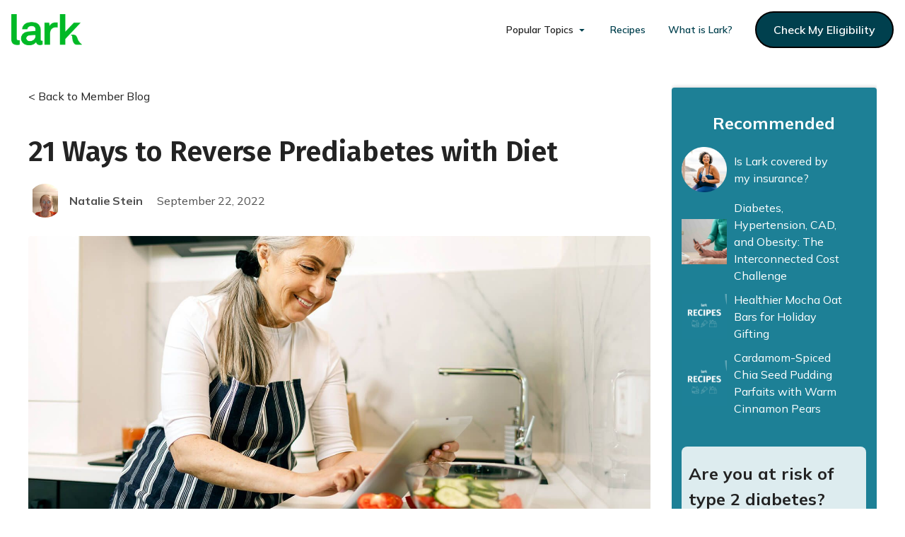

--- FILE ---
content_type: text/html
request_url: https://www.lark.com/resources/21-ways-to-reverse-prediabetes-with-diet
body_size: 36065
content:
<!DOCTYPE html><!-- Last Published: Wed Jan 14 2026 20:44:19 GMT+0000 (Coordinated Universal Time) --><html data-wf-domain="www.lark.com" data-wf-page="64fa0b8e5c7461451d1b2980" data-wf-site="622154d4a1d5c090426f44f1" data-wf-collection="64fa0b8e5c7461451d1b2a4c" data-wf-item-slug="21-ways-to-reverse-prediabetes-with-diet"><head><meta charset="utf-8"/><title>21 Ways to Reverse Prediabetes with Diet - Lark Health Blog</title><meta content="" name="description"/><meta content="21 Ways to Reverse Prediabetes with Diet - Lark Health Blog" property="og:title"/><meta content="" property="og:description"/><meta content="https://cdn.prod.website-files.com/622154d5a1d5c02e596f4511/632cb9d51ca5fad535c9475e_62f2c3ca562f47f5a56a8315_shutterstock_1446294332.jpeg" property="og:image"/><meta content="21 Ways to Reverse Prediabetes with Diet - Lark Health Blog" property="twitter:title"/><meta content="" property="twitter:description"/><meta content="https://cdn.prod.website-files.com/622154d5a1d5c02e596f4511/632cb9d51ca5fad535c9475e_62f2c3ca562f47f5a56a8315_shutterstock_1446294332.jpeg" property="twitter:image"/><meta property="og:type" content="website"/><meta content="summary_large_image" name="twitter:card"/><meta content="width=device-width, initial-scale=1" name="viewport"/><link href="https://cdn.prod.website-files.com/622154d4a1d5c090426f44f1/css/lark-health.shared.144fd00bf.min.css" rel="stylesheet" type="text/css" integrity="sha384-FE/QC/wzbP6dohFNqQMZ05/7tmEg8lZkGe6UMhBR1hXShdsU8aEg47frBDX6F9pL" crossorigin="anonymous"/><link href="https://fonts.googleapis.com" rel="preconnect"/><link href="https://fonts.gstatic.com" rel="preconnect" crossorigin="anonymous"/><script src="https://ajax.googleapis.com/ajax/libs/webfont/1.6.26/webfont.js" type="text/javascript"></script><script type="text/javascript">WebFont.load({  google: {    families: ["Inter:300,regular,500,600,700,800","Fira Sans:regular,500,600","Mulish:300,regular,500,600,700,800,300italic,italic,500italic,600italic,700italic,800italic"]  }});</script><script type="text/javascript">!function(o,c){var n=c.documentElement,t=" w-mod-";n.className+=t+"js",("ontouchstart"in o||o.DocumentTouch&&c instanceof DocumentTouch)&&(n.className+=t+"touch")}(window,document);</script><link href="https://cdn.prod.website-files.com/622154d4a1d5c090426f44f1/62227822024cec57626e369b_avatar_32x32.png" rel="shortcut icon" type="image/x-icon"/><link href="https://cdn.prod.website-files.com/622154d4a1d5c090426f44f1/62227d6306dc317a2ee44c0b_webclip_256x256.png" rel="apple-touch-icon"/><link href="https://www.lark.com/resources/21-ways-to-reverse-prediabetes-with-diet" rel="canonical"/><style>
* {
-webkit-font-smoothing: antialiased;
-moz-osx-font-smoothing: grayscale;
}
</style>

<!-- Segment Analytics load -->
<script>
  !function(){var i="analytics",analytics=window[i]=window[i]||[];if(!analytics.initialize)if(analytics.invoked)window.console&&console.error&&console.error("Segment snippet included twice.");else{analytics.invoked=!0;analytics.methods=["trackSubmit","trackClick","trackLink","trackForm","pageview","identify","reset","group","track","ready","alias","debug","page","screen","once","off","on","addSourceMiddleware","addIntegrationMiddleware","setAnonymousId","addDestinationMiddleware","register"];analytics.factory=function(e){return function(){if(window[i].initialized)return window[i][e].apply(window[i],arguments);var n=Array.prototype.slice.call(arguments);if(["track","screen","alias","group","page","identify"].indexOf(e)>-1){var c=document.querySelector("link[rel='canonical']");n.push({__t:"bpc",c:c&&c.getAttribute("href")||void 0,p:location.pathname,u:location.href,s:location.search,t:document.title,r:document.referrer})}n.unshift(e);analytics.push(n);return analytics}};for(var n=0;n<analytics.methods.length;n++){var key=analytics.methods[n];analytics[key]=analytics.factory(key)}analytics.load=function(key,n){var t=document.createElement("script");t.type="text/javascript";t.async=!0;t.setAttribute("data-global-segment-analytics-key",i);t.src="https://cdn.segment.com/analytics.js/v1/" + key + "/analytics.min.js";var r=document.getElementsByTagName("script")[0];r.parentNode.insertBefore(t,r);analytics._loadOptions=n};analytics._writeKey="uxrovXCmhrHN5KvzUZJzjBGcQd38QdNl";;analytics.SNIPPET_VERSION="5.2.0";
  analytics.load("uxrovXCmhrHN5KvzUZJzjBGcQd38QdNl");
  }}();
</script>

<!-- Segment Vimeo Plugin -->
<script>
    var iframe = document.querySelector('iframe');
  	if (iframe) {
      var player = new Vimeo.Player(iframe);
      var VimeoAnalytics = window.analyticsPlugins.VimeoAnalytics
      var vimeoAnalytics = new VimeoAnalytics(player, '9d253a63b7ec339f8dd44916489c432d')
      vimeoAnalytics.initialize()
    }
</script>

<!-- Segment Pageview tracking -->
<script>
window.analytics.ready(function() {
    // Parse URL parameters
    var urlParams = new URLSearchParams(window.location.search);

    // Construct the properties object
    var pageProperties = {
      environment: window.location.href.toLowerCase().indexOf("webflow") !== -1 ? "staging" : "production",
      path: window.location.pathname || "",
      referrer: document.referrer || "",
      pageTitle: document.title || "",

      // UTM values
      utm_source:   urlParams.get('utm_source')   || "",
      utm_medium:   urlParams.get('utm_medium')   || "",
      utm_campaign: urlParams.get('utm_campaign') || "",
      utm_term:     urlParams.get('utm_term')     || "",
      utm_content:  urlParams.get('utm_content')  || "",

      // Facebook & Google click IDs
      fbclid: urlParams.get('fbclid') || "",
      gclid:  urlParams.get('gclid')  || ""
    };

    // Single page event with relevant properties
    window.analytics.page(document.title, pageProperties);
  });
</script>

<!-- Segment Click tracking -->
<script>
  // Helper function to determine the "link_area" (header, announcer, footer, main content)
  function getLinkArea(element) {
    if (!element) return "Main Content";
    if (element.closest('.nav-primary_container') !== null) {
      return "Header Nav";
    } else if (element.closest('.top-announcement-bar') !== null) {
      return "Announcer";
    } else if (element.closest('.footer-2') !== null) {
      return "Footer";
    } else {
      return "Main Content";
    }
  }

  // 5. CLICK EVENT TRACKING
  document.addEventListener('click', function(e) {
    var target = e.target || e.srcElement;
    if (!target) return;

    // Find the nearest anchor if one exists
    var link = target.closest('a');
    // If there's no <a>, we skip tracking
    if (!link) return;
    var link_area = getLinkArea(target);

    // Build some default props 
    // If there's no <a> element, track minimal details
    var props = {
      environment: window.location.href.toLowerCase().indexOf("webflow") !== -1 ? "staging" : "production",
      link_area: link_area
    };

    if (link) {
      // 1) link_url
      var link_url = link.href || "";
      // 2) link_domain
      var parser = document.createElement('a');
      parser.href = link_url;
      var link_domain = parser.hostname || "";
      // 3) link_path
      var link_path = parser.pathname || "";
      // 4) link_text
      var link_text = (link.textContent || "").trim();
      // 5) link_id
      var link_id = link.id || "";
      // 6) link_classes
      var link_classes = (link.className || "").trim();
      // 7) outbound
      // Compare link's hostname to current domain
      var isOutbound = (link_domain && link_domain !== window.location.hostname);

      // Populate the props object
      props.link_url = link_url;
      props.link_domain = link_domain;
      props.link_path = link_path;
      props.link_text = link_text;
      props.link_id = link_id;
      props.link_classes = link_classes;
      props.outbound = isOutbound;
    }

    // Fire track event
    window.analytics.track("Click", props);
  });
</script>

<!-- Segment Form Submit tracking-->
<script>
  document.addEventListener('submit', function(e) {
    var form = e.target.closest('form');
    if (!form) return;

    var formName = form.getAttribute('name') || form.getAttribute('id') || "Unnamed Form";

    window.analytics.track("Form Submitted", {
      environment: window.location.href.toLowerCase().indexOf("webflow") !== -1 ? "staging" : "production",
      formName: formName
    });
  });
</script>

<!--<link href="/your-path-to-uicons/css/uicons-bold-rounded.css" rel="stylesheet">-->

<link rel="preconnect" href="//www.googletagmanager.com">

<!-- Google Tag Manager -->
<script>(function(w,d,s,l,i){w[l]=w[l]||[];w[l].push({'gtm.start':
new Date().getTime(),event:'gtm.js'});var f=d.getElementsByTagName(s)[0],
j=d.createElement(s),dl=l!='dataLayer'?'&l='+l:'';j.async=true;j.src=
'https://www.googletagmanager.com/gtm.js?id='+i+dl;f.parentNode.insertBefore(j,f);
})(window,document,'script','dataLayer','GTM-WJGRL7B');</script>
<!-- End Google Tag Manager -->

<!-- begin Convert Experiences code-->
<script type="text/javascript" src="//cdn-3.convertexperiments.com/js/10007370-10006719.js"></script>
<!-- end Convert Experiences code -->

<script>
  (function(h,o,u,n,d) {
    h=h[d]=h[d]||{q:[],onReady:function(c){h.q.push(c)}}
    d=o.createElement(u);d.async=1;d.src=n
    n=o.getElementsByTagName(u)[0];n.parentNode.insertBefore(d,n)
  })(window,document,'script','https://www.datadoghq-browser-agent.com/us1/v5/datadog-rum.js','DD_RUM')
  window.DD_RUM.onReady(function() {
    window.DD_RUM.init({
      clientToken: 'pub712c5a1307e18c209dcef8f5d359eeab',
      applicationId: 'c2a1e800-0bf9-4e58-ab44-2e12c9069c2a',
      // `site` refers to the Datadog site parameter of your organization
      // see https://docs.datadoghq.com/getting_started/site/
      site: 'datadoghq.com',
      service: 'webflow',
      env: 'prod',
      // Specify a version number to identify the deployed version of your application in Datadog
      // version: '1.0.0', 
      sessionSampleRate: 100,
      sessionReplaySampleRate: 20,
      trackUserInteractions: true,
      trackResources: true,
      trackLongTasks: true,
      defaultPrivacyLevel: 'mask-user-input',
    });
  })
</script>

<!-- NOT ACTIVE RIGHT NOW: Finsweet Cookie Consent
<script async src="https://cdn.jsdelivr.net/npm/@finsweet/cookie-consent@1/fs-cc.js" fs-cc-mode="opt-in"></script>
 -->


<!-- Organization Schema -->
<script type="application/ld+json">
{
    "@context": "https://schema.org",
    "@type": "Organization",
    "@id": "https://www.lark.com/",
    "url": "https://www.lark.com/",
    "name": "Lark Health",  
    "logo": {
        "@type": "ImageObject",
        "url": "https://assets-global.website-files.com/622154d4a1d5c090426f44f1/6222619e38e399b8c92abc9b_primary_logo_green-p-500.png",
        "height": 224,
        "width": 500
    },
    "image": {
        "@type": "ImageObject",
        "url": "https://assets-global.website-files.com/622154d4a1d5c090426f44f1/6258d1af2bf32948476d772d_Home%202.png",
        "height": 310,
        "width": 414
    },
    "contactPoint": {
        "@type": "ContactPoint",
        "url": "https://www.lark.com/contact-us", //url of contact page
        "@id": "",
        "telephone": "",
        "contactType": "customer service",
        "areaServed": "United States",
        "availableLanguage": "en"
    },
    "sameAs": [ //social links
        "https://www.facebook.com/ourLARK/",
        "https://twitter.com/larkhealth",
        "https://www.linkedin.com/company/lark-health",
        "https://www.pinterest.com/LarkHealth/",
        "https://www.youtube.com/channel/UCKqsGLl15QYuyO6XObQpk8A",
        "https://www.instagram.com/lark_health/"
    ],
    "address": { 
        "@type": "PostalAddress",
        "streetAddress": "",
        "addressLocality": "",
        "addressRegion": "",
        "postalCode": "",
        "addressCountry": "United States"
    },
    "makesOffer": [
        {
            "@type": "Offer",
            "name": "Diabetes Prevention",
            "url": "https://www.lark.com/diabetes-prevention",
            "@id": "https://www.lark.com/diabetes-prevention",
            "description": "By making lifestyle changes with a program like Lark, type 2 diabetes is preventable. Using a CDC-recognized Diabetes Prevention Program (DPP), research shows that the Lark participants lower the risk of developing diabetes by 58%!"
        },
        {
            "@type": "Offer",
            "name": "Diabetes Care",
            "url": "https://www.lark.com/diabetes",
            "@id": "https://www.lark.com/diabetes",
            "description": "Lark Diabetes Care program offers the support many patients need on a daily basis to control their diabetes, and can be delivered rapidly at scale."
        },
        {
            "@type": "Offer",
            "name": "Heart Health",
            "url": "https://www.lark.com/heart-health",
            "@id": "https://www.lark.com/heart-health",
            "description": "By making lifestyle changes with a program like Lark, type 2 diabetes is preventable. Using a CDC-recognized Diabetes Prevention Program (DPP), research shows that the Lark participants lower the risk of developing diabetes by 58%!"
        }
    ],
    "knowsAbout": [
        {
                            "@type": "Thing",
                "name": "health coaching",
                "sameAs": [
                    "http://www.wikidata.org/entity/Q5690906",
                    "https://en.wikipedia.org/wiki/Health_coaching"
                ],
                "additionalType": [
                    "http://www.productontology.org/id/Health_coaching"
                ],
                "description": [
                    "practice of creating health behavior change in others"
                ]
        },
        {
            "@type": "Thing",
            "name": "health goal",
            "sameAs": [
                "http://www.wikidata.org/entity/Q1519851",
                ""
            ],
            "description": [
                "instrument of health policy"
            ]
        }
    ],
    "additionalType": [
        "http://www.wikidata.org/entity/Q5690906",
        "https://en.wikipedia.org/wiki/Health_coaching",
        "http://www.wikidata.org/entity/Q1519851"
    ],
    "description": "The Lark digital coach is available 24/7 to help you eat better, move more, and stress less to accomplish your health goals. The Lark digital coach, and other program benefits, may be available at no cost to you through your health insurance provider.",
    "areaServed": { //get data from https://www.schemaapp.com/tools/wikidata-lookup-by-name/
        "@type": "Place"
    }
}
</script>
<!-- End Organization Schema -->
<style>
.w-richtext figure img {
    width: 100%;
    max-height: none;
}
.section-blog-post .text-rich-text figure{
    float: left;
    clear: both !important;
	width: 50%;
    max-width: 400px !important;
    margin-top: 0;
    margin-right: 40px;
}
	
.section-blog-post .text-rich-text h2,
.section-blog-post .text-rich-text h3{
    clear: both;
}
	
	
@media screen and (max-width: 767px){

.section-blog-post .text-rich-text figure{
	width: 100%;
    max-width: 100% !important;
}

}
	
</style>

<!-- F’in sweet Webflow Hack 52 - Show CTA pop up one time only -->
<script>
document.addEventListener("DOMContentLoaded", function(event) {
	// get a reference to the loading wrapper
	const loadingWrapper = document.querySelector('.overlay-wrapper');
	// get the 'seenAnimation' item from session storage and store in a seenAnimation variable
  const seenAnimation = sessionStorage.getItem('seenAnimation');
  // if the 'seenAnimation' item is undefined
	if(!seenAnimation){
    // display the loading-wrapper after 30 seconds
    setTimeout(()=>{
    //TEMP SET TO DISABLED FOR THIS BLOG PAGE - to enable, set to "flex"
      loadingWrapper.style.display = "flex";
		}, 5000);
    // set the 'seenAnimation' item to the session storage 
    sessionStorage.setItem('seenAnimation', 1);
	}
  else{
  	// else if the 'seenAnimation' item exists
    // the user has already seen the animation
    // and so hide the loading-wrapper
    loadingWrapper.style.visibility = "hidden";
  }
});
</script>
<script type="application/ld+json">{
   "@context":"https://schema.org",
   "@graph":[
      {
         "@type":"Article",
         "@id":"https://www.lark.com/#article",
         "isPartOf":{
            "@id":"https://www.lark.com/#webpage"
         },
         "author":{
            "name":"Natalie Stein",
            "@id":"https://www.lark.com/#Natalie Stein"
         },
         "headline":"21 Ways to Reverse Prediabetes with Diet",
         "datePublished":"Sep 08, 2023",
         "dateModified":"Apr 19, 2023",
         "mainEntityOfPage":{
            "@id":"https://www.lark.com/#webpage"
         },
         "publisher":{
            "@id":"https://www.lark.com/#organization"
         },
         "image":{
            "@id":"https://www.lark.com/#primaryimage"
         },
         "thumbnailUrl":"",
         "inLanguage":"en-US",
         "copyrightHolder":{
            "@id":"https://www.lark.com/#organization"
         }
      },
      {
         "@type":"WebPage",
         "@id":"https://www.lark.com/#webpage",
         "url":"https://www.lark.com/resources/21-ways-to-reverse-prediabetes-with-diet",
         "name":"",
         "isPartOf":{
            "@id":"https://www.lark.com/#website"
         },
         "primaryImageOfPage":{
            "@id":"https://www.lark.com/#primaryimage"
         },
         "image":{
            "@id":"https://www.lark.com/#primaryimage"
         },
         "thumbnailUrl":"",
         "datePublished":"Sep 08, 2023",
         "dateModified":"Apr 19, 2023",
         "breadcrumb":{
            "@id":"https://www.lark.com/#breadcrumb"
         },
         "inLanguage":"en-US",
         "potentialAction":[
            {
               "@type":"ReadAction",
               "target":[
                  "https://www.lark.com/"
               ]
            }
         ]
      },
      {
         "@type":"ImageObject",
         "inLanguage":"en-US",
         "@id":"https://www.lark.com/#primaryimage",
         "url":"https://cdn.prod.website-files.com/622154d5a1d5c02e596f4511/632cb9d51ca5fad535c9475e_62f2c3ca562f47f5a56a8315_shutterstock_1446294332.jpeg",
         "contentUrl":"https://cdn.prod.website-files.com/622154d5a1d5c02e596f4511/632cb9d51ca5fad535c9475e_62f2c3ca562f47f5a56a8315_shutterstock_1446294332.jpeg"
      },
      {
         "@type":"BreadcrumbList",
         "@id":"https://www.lark.com/#breadcrumb",
         "itemListElement":[
            {
               "@type":"ListItem",
               "position":1,
               "name":"Home",
               "item":"https://www.lark.com/"
            },
            {
               "@type":"ListItem",
               "position":2,
               "name":"Member Blog",
               "item":"https://www.lark.com/blog/"
            },
            {
               "@type":"ListItem",
               "position":3,
               "name":"21 Ways to Reverse Prediabetes with Diet",
               "item":"https://www.lark.com/resources/21-ways-to-reverse-prediabetes-with-diet"
            }
         ]
      },
      {
         "@type":"WebSite",
         "@id":"https://www.lark.com/#website",
         "url":"https://www.lark.com/",
         "name":"Lark Health",
         "description":"The Lark digital coach is available 24/7 to help you eat better, move more, and stress less to accomplish your health goals.",
         "publisher":{
            "@id":"https://www.lark.com/#organization"
         },
         "inLanguage":"en-US",
         "copyrightHolder":{
            "@id":"https://www.lark.com/#organization"
         }
      },
      {
         "@type":[
            "Organization",
            "Brand"
         ],
      "@id": "https://www.lark.com/#organization",
      "name": "Lark Health",
      "url": "https://www.lark.com",
      "sameAs": [
        "https://www.facebook.com/ourLARK/",
        "https://twitter.com/larkhealth",
        "https://www.linkedin.com/company/lark-health"
      ],
      "logo": {
        "@type": "ImageObject",
        "inLanguage": "en",
        "@id": "https://www.lark.com/#logo",
        "url": "https://assets-global.website-files.com/622154d4a1d5c090426f44f1/6222619e38e399b8c92abc9b_primary_logo_green-p-500.png",
        "width": 500,
        "height": 224,
        "caption": "Lark Logo"
      },
      "description": "Lark is making a healthy lifestyle achievable, accessible, and affordable for those who need it."
    }
   ]
}</script></head><body><div class="all-cookie-components"><div fs-cc="banner" class="fs-cc-banner_component"><div class="fs-cc-banner_container"><div class="fs-cc-banner_text">By clicking <strong>“Accept All Cookies”</strong>, you agree to the storing of cookies on your device to enhance site navigation, analyze site usage, and assist in our marketing efforts. View our <a href="/privacy-policy" class="link">Privacy Policy</a> for more information.</div><div class="fs-cc-banner_buttons-wrapper"><a fs-cc="open-preferences" href="#" class="link margin-right stack-button-buffer">Preferences</a><a fs-cc="deny" href="#" class="button-secondary margin-right stack-button-buffer w-button">Deny</a><a fs-cc="allow" href="#" class="button w-button">Accept</a><div fs-cc="close" class="fs-cc-banner_close"><div class="fs-cc-banner_close-icon w-embed"><svg fill="currentColor" aria-hidden="true" focusable="false" viewBox="0 0 16 16">
	<path d="M9.414 8l4.293-4.293-1.414-1.414L8 6.586 3.707 2.293 2.293 3.707 6.586 8l-4.293 4.293 1.414 1.414L8 9.414l4.293 4.293 1.414-1.414L9.414 8z"></path>
</svg></div></div></div></div><div fs-cc="interaction" class="fs-cc-banner_trigger"></div></div><div fs-cc="manager" class="fs-cc-manager_component"><div fs-cc="open-preferences" class="fs-cc-manager_button"><div class="fs-cc-manager_icon w-embed"><svg viewBox="0 0 54 54" fill="none" xmlns="http://www.w3.org/2000/svg">
<g clip-path="url(#clip0)">
<path d="M52.631 30.3899C52.229 30.4443 51.8161 30.4769 51.3924 30.4769C47.5135 30.4769 44.2322 27.9344 43.1022 24.4358C42.9066 23.8382 42.4177 23.371 41.7984 23.2624C35.3553 22.0346 30.4877 16.3847 30.4877 9.5831C30.4877 6.72555 31.3461 4.07445 32.8237 1.86881C33.1714 1.34728 32.8781 0.641046 32.2588 0.521529C30.5529 0.173843 28.8036 0 27 0C12.093 0 0 12.093 0 27C0 41.907 12.093 54 27 54C40.4402 54 51.5553 44.2213 53.6415 31.3678C53.7392 30.7811 53.2068 30.303 52.631 30.3899Z" fill="#4264D1"/>
<path d="M14.8093 21.7738C16.7355 21.7738 18.297 20.2123 18.297 18.2861C18.297 16.3599 16.7355 14.7984 14.8093 14.7984C12.883 14.7984 11.3215 16.3599 11.3215 18.2861C11.3215 20.2123 12.883 21.7738 14.8093 21.7738Z" fill="#6CE2FF"/>
<path d="M16.5477 38.3215C17.9879 38.3215 19.1554 37.154 19.1554 35.7138C19.1554 34.2737 17.9879 33.1062 16.5477 33.1062C15.1075 33.1062 13.9401 34.2737 13.9401 35.7138C13.9401 37.154 15.1075 38.3215 16.5477 38.3215Z" fill="#6CE2FF"/>
<path d="M38.2129 7.06237L37.963 8.56177C37.7565 9.78953 38.4519 10.9956 39.6254 11.441L41.8419 12.2668C43.2978 12.8101 44.9167 11.9626 45.297 10.4523L46.0901 7.3014C46.5791 5.33481 44.7429 3.58551 42.8089 4.16137L40.06 4.98712C39.093 5.26961 38.3759 6.07364 38.2129 7.06237Z" fill="#6CE2FF"/>
<path d="M47.0354 16.5477L45.9815 17.0692C45.1557 17.4821 44.7972 18.4708 45.1557 19.3183L46.0032 21.2958C46.5139 22.4909 48.1111 22.7191 48.9477 21.7195L50.3058 20.0897C50.9469 19.3183 50.8056 18.1774 50.0125 17.5799L48.8608 16.7106C48.3284 16.3195 47.6221 16.2543 47.0354 16.5477Z" fill="#6CE2FF"/>
<path d="M52.2615 13.06C53.2216 13.06 53.9999 12.2816 53.9999 11.3215C53.9999 10.3614 53.2216 9.5831 52.2615 9.5831C51.3014 9.5831 50.5231 10.3614 50.5231 11.3215C50.5231 12.2816 51.3014 13.06 52.2615 13.06Z" fill="#6CE2FF"/>
<path d="M30.2704 50.7296C15.3634 50.7296 3.27042 38.6366 3.27042 23.7296C3.27042 17.1018 5.66076 11.039 9.61569 6.34528C3.73763 11.2998 0 18.7099 0 27C0 41.907 12.093 54 27 54C35.2901 54 42.7002 50.2732 47.6439 44.3952C42.9501 48.3501 36.8873 50.7296 30.2704 50.7296Z" fill="#4264D1"/>
<path d="M42.2222 10.2459C40.7662 9.70263 39.897 8.19236 40.1469 6.64951L40.4403 4.86761L40.0274 4.98713C39.0712 5.26963 38.365 6.07365 38.202 7.06238L37.9521 8.56178C37.7457 9.78955 38.4411 10.9956 39.6145 11.4411L41.831 12.2668C43.0044 12.7014 44.2648 12.2342 44.9167 11.2563L42.2222 10.2459Z" fill="#4264D1"/>
<path d="M47.8612 20.1658L46.905 17.9276C46.7203 17.5038 46.7095 17.0584 46.8181 16.6455L45.9815 17.0692C45.1557 17.4821 44.7972 18.4708 45.1557 19.3183L46.0032 21.2958C46.5139 22.491 48.1111 22.7191 48.9477 21.7195L49.2845 21.3175C48.6869 21.198 48.1328 20.8069 47.8612 20.1658Z" fill="#4264D1"/>
<path d="M16.6563 19.9268C14.7332 19.9268 13.1686 18.3622 13.1686 16.4391C13.1686 15.961 13.2664 15.4938 13.4402 15.0809C12.1907 15.6133 11.3107 16.8519 11.3107 18.2861C11.3107 20.2093 12.8753 21.7739 14.7984 21.7739C16.2435 21.7739 17.4821 20.8938 18.0036 19.6443C17.6016 19.829 17.1344 19.9268 16.6563 19.9268Z" fill="white"/>
<path d="M17.9059 36.9634C16.4608 36.9634 15.2982 35.79 15.2982 34.3557C15.2982 33.9863 15.3743 33.6386 15.5155 33.3235C14.592 33.7256 13.9401 34.6491 13.9401 35.7248C13.9401 37.1698 15.1135 38.3324 16.5477 38.3324C17.6234 38.3324 18.5469 37.6805 18.9489 36.757C18.623 36.8873 18.2753 36.9634 17.9059 36.9634Z" fill="white"/>
<path d="M33.0954 41.8093C35.0216 41.8093 36.5831 40.2477 36.5831 38.3215C36.5831 36.3953 35.0216 34.8338 33.0954 34.8338C31.1692 34.8338 29.6077 36.3953 29.6077 38.3215C29.6077 40.2477 31.1692 41.8093 33.0954 41.8093Z" fill="#6CE2FF"/>
<path d="M34.9425 39.9513C33.0193 39.9513 31.4547 38.3867 31.4547 36.4636C31.4547 35.9855 31.5525 35.5183 31.7264 35.1054C30.4769 35.6378 29.5968 36.8765 29.5968 38.3107C29.5968 40.2338 31.1614 41.7984 33.0845 41.7984C34.5296 41.7984 35.7682 40.9183 36.2898 39.6688C35.8877 39.8535 35.4314 39.9513 34.9425 39.9513Z" fill="white"/>
<path d="M27.8063 22.9281C27.9601 21.9804 27.3165 21.0874 26.3688 20.9336C25.421 20.7798 24.5281 21.4234 24.3743 22.3711C24.2205 23.3188 24.864 24.2118 25.8118 24.3656C26.7595 24.5194 27.6525 23.8758 27.8063 22.9281Z" fill="#6CE2FF"/>
<path d="M42.6785 35.6487C42.798 35.6487 42.9284 35.6161 43.0371 35.5618C43.4391 35.3553 43.602 34.8664 43.4065 34.4644L42.5373 32.726C42.3308 32.3239 41.8419 32.161 41.4399 32.3565C41.0379 32.563 40.8749 33.0519 41.0705 33.4539L41.9397 35.1924C42.0918 35.4857 42.3743 35.6487 42.6785 35.6487Z" fill="white"/>
<path d="M33.0954 30.4225C33.2149 30.4225 33.3453 30.39 33.4539 30.3356L35.1923 29.4664C35.5944 29.26 35.7573 28.771 35.5618 28.369C35.3553 27.967 34.8664 27.804 34.4644 27.9996L32.726 28.8688C32.3239 29.0753 32.161 29.5642 32.3565 29.9662C32.5087 30.2596 32.802 30.4225 33.0954 30.4225Z" fill="white"/>
<path d="M8.85515 28.2386C8.9964 28.5211 9.28976 28.6841 9.58312 28.6841C9.70263 28.6841 9.83302 28.6515 9.94167 28.5972C10.3437 28.3908 10.5067 27.9018 10.3111 27.4998L9.44187 25.7614C9.23543 25.3594 8.7465 25.1964 8.34449 25.392C7.94247 25.5984 7.7795 26.0873 7.97507 26.4894L8.85515 28.2386Z" fill="white"/>
<path d="M22.2845 41.9505L20.5461 42.8197C20.1441 43.0262 19.9811 43.5151 20.1767 43.9171C20.3179 44.1996 20.6113 44.3626 20.9046 44.3626C21.0242 44.3626 21.1545 44.33 21.2632 44.2757L23.0016 43.4064C23.4036 43.2 23.5666 42.7111 23.371 42.3091C23.1755 41.907 22.6865 41.7441 22.2845 41.9505Z" fill="white"/>
<path d="M23.2189 9.00724L22.3497 8.13802C22.0346 7.82293 21.5131 7.82293 21.198 8.13802C20.8829 8.45311 20.8829 8.97464 21.198 9.28973L22.0672 10.1589C22.2302 10.3219 22.4366 10.398 22.6431 10.398C22.8495 10.398 23.0559 10.3219 23.2189 10.1589C23.5449 9.84385 23.5449 9.32233 23.2189 9.00724Z" fill="white"/>
<path d="M19.4596 28.1626C19.1445 28.4777 19.1445 28.9992 19.4596 29.3143L20.3288 30.1835C20.4918 30.3465 20.6982 30.4226 20.9047 30.4226C21.1111 30.4226 21.3175 30.3465 21.4805 30.1835C21.7956 29.8684 21.7956 29.3469 21.4805 29.0318L20.6113 28.1626C20.2853 27.8475 19.7747 27.8475 19.4596 28.1626Z" fill="white"/>
<path d="M29.6729 47.0354V47.9046C29.6729 48.3501 30.0423 48.7195 30.4877 48.7195C30.9332 48.7195 31.3026 48.3501 31.3026 47.9046V47.0354C31.3026 46.5899 30.9332 46.2205 30.4877 46.2205C30.0423 46.2205 29.6729 46.5791 29.6729 47.0354Z" fill="white"/>
<path d="M25.8374 15.3851L26.7067 14.5159C27.0217 14.2008 27.0217 13.6793 26.7067 13.3642C26.3916 13.0491 25.87 13.0491 25.5549 13.3642L24.6857 14.2334C24.3706 14.5485 24.3706 15.07 24.6857 15.3851C24.8487 15.5481 25.0551 15.6241 25.2616 15.6241C25.468 15.6241 25.6745 15.5372 25.8374 15.3851Z" fill="white"/>
</g>
<defs>
<clipPath id="clip0">
<rect width="54" height="54" fill="white"/>
</clipPath>
</defs>
</svg></div></div><div fs-cc="interaction" class="fs-cc-manager_trigger"></div></div><div fs-cc-scroll="disable" fs-cc="preferences" class="fs-cc-prefs_component w-form"><form id="cookie-preferences" name="wf-form-Cookie-Preferences" data-name="Cookie Preferences" method="get" class="fs-cc-prefs_form" data-wf-page-id="64fa0b8e5c7461451d1b2980" data-wf-element-id="8497c2af-0e7e-e4aa-92e7-12185552bc41"><div fs-cc="close" class="fs-cc-prefs_close"><div class="fs-cc-prefs_close-icon w-embed"><svg fill="currentColor" aria-hidden="true" focusable="false" viewBox="0 0 16 24">
	<path d="M9.414 8l4.293-4.293-1.414-1.414L8 6.586 3.707 2.293 2.293 3.707 6.586 8l-4.293 4.293 1.414 1.414L8 9.414l4.293 4.293 1.414-1.414L9.414 8z"></path>
</svg></div></div><div class="fs-cc-prefs_content"><div class="fs-cc-prefs_space-small"><div class="fs-cc-prefs_title">Privacy Preference Center</div></div><div class="fs-cc-prefs_space-small"><div class="fs-cc-prefs_text">When you visit websites, they may store or retrieve data in your browser. This storage is often necessary for the basic functionality of the website. The storage may be used for marketing, analytics, and personalization of the site, such as storing your preferences. Privacy is important to us, so you have the option of disabling certain types of storage that may not be necessary for the basic functioning of the website. Blocking categories may impact your experience on the website.</div></div><div class="fs-cc-prefs_space-medium"><a fs-cc="deny" href="#" class="button-secondary margin-right w-button">Reject all cookies</a><a fs-cc="allow" href="#" class="button w-button">Allow all cookies</a></div><div class="fs-cc-prefs_space-small"><div class="fs-cc-prefs_title">Manage Consent Preferences by Category</div></div><div class="fs-cc-prefs_option"><div class="fs-cc-prefs_toggle-wrapper"><div class="fs-cc-prefs_label">Essential</div><div class="fs-cc-prefs_text"><strong>Always Active</strong></div></div><div class="fs-cc-prefs_text">These items are required to enable basic website functionality.</div></div><div class="fs-cc-prefs_option"><div class="fs-cc-prefs_toggle-wrapper"><div class="fs-cc-prefs_label">Marketing</div><label class="w-checkbox fs-cc-prefs_checkbox-field"><input type="checkbox" id="marketing-2" name="marketing-2" data-name="Marketing 2" fs-cc-checkbox="marketing" class="w-checkbox-input fs-cc-prefs_checkbox"/><span for="marketing-2" class="fs-cc-prefs_checkbox-label w-form-label">Essential</span><div class="fs-cc-prefs_toggle"></div></label></div><div class="fs-cc-prefs_text">These items are used to deliver advertising that is more relevant to you and your interests. They may also be used to limit the number of times you see an advertisement and measure the effectiveness of advertising campaigns. Advertising networks usually place them with the website operator’s permission.</div></div><div class="fs-cc-prefs_option"><div class="fs-cc-prefs_toggle-wrapper"><div class="fs-cc-prefs_label">Personalization</div><label class="w-checkbox fs-cc-prefs_checkbox-field"><input type="checkbox" id="personalization-2" name="personalization-2" data-name="Personalization 2" fs-cc-checkbox="personalization" class="w-checkbox-input fs-cc-prefs_checkbox"/><span for="personalization-2" class="fs-cc-prefs_checkbox-label w-form-label">Essential</span><div class="fs-cc-prefs_toggle"></div></label></div><div class="fs-cc-prefs_text">These items allow the website to remember choices you make (such as your user name, language, or the region you are in) and provide enhanced, more personal features. For example, a website may provide you with local weather reports or traffic news by storing data about your current location.</div></div><div class="fs-cc-prefs_option"><div class="fs-cc-prefs_toggle-wrapper"><div class="fs-cc-prefs_label">Analytics</div><label class="w-checkbox fs-cc-prefs_checkbox-field"><input type="checkbox" id="analytics-2" name="analytics-2" data-name="Analytics 2" fs-cc-checkbox="analytics" class="w-checkbox-input fs-cc-prefs_checkbox"/><span for="analytics-2" class="fs-cc-prefs_checkbox-label w-form-label">Essential</span><div class="fs-cc-prefs_toggle"></div></label></div><div class="fs-cc-prefs_text">These items help the website operator understand how its website performs, how visitors interact with the site, and whether there may be technical issues. This storage type usually doesn’t collect information that identifies a visitor.</div></div><div class="fs-cc-prefs_buttons-wrapper"><a fs-cc="submit" href="#" class="button w-button">Confirm my preferences and close</a></div><input type="submit" data-wait="Please wait..." class="fs-cc-prefs_submit-hide w-button" value="Submit"/><div class="w-embed"><style>
/* smooth scrolling on iOS devices */
.fs-cc-prefs_content{-webkit-overflow-scrolling: touch}
</style></div></div></form><div class="w-form-done"></div><div class="w-form-fail"></div><div fs-cc="close" class="fs-cc-prefs_overlay"></div><div fs-cc="interaction" class="fs-cc-prefs_trigger"></div></div></div><div class="overlay-wrapper"><div class="cta-popup-wrapper hide"><div class="get-started-content-wrapper"><h3 class="margin-bottom">Want more tips and tricks for reaching your health goals? Join Lark!</h3><div class="margin-bottom">Take our 2-minute survey to find out if you’re eligible to join Lark which includes a smart scale and the chance to earn a Fitbit<sup>®</sup>.</div><a href="https://www.lark.com/signup/get-healthy" class="button w-button">Start now</a><div class="text-size-tiny margin-top">*Terms and conditions apply</div></div><img src="https://cdn.prod.website-files.com/622154d4a1d5c090426f44f1/62be464405fdd404b26f6c77_Pop-up%20blog.webp" loading="lazy" sizes="100vw" srcset="https://cdn.prod.website-files.com/622154d4a1d5c090426f44f1/62be464405fdd404b26f6c77_Pop-up%20blog-p-500.webp 500w, https://cdn.prod.website-files.com/622154d4a1d5c090426f44f1/62be464405fdd404b26f6c77_Pop-up%20blog.webp 587w" alt="" class="pop-up-image"/><div class="close-button-wrapper"><img src="https://cdn.prod.website-files.com/622154d4a1d5c090426f44f1/62bcbb444e6cc120f2e31ca9_close-icon.png" loading="lazy" data-w-id="2b295a2b-ac85-395e-bc86-3b6623864f9d" alt="Close icon" class="close-icon icon-1x1-large"/></div></div><div class="cta-popup-wrapper background-white"><div class="get-started-content-wrapper"><h3 class="margin-bottom">Does your insurance cover daily coaching and a smart scale from Lark?</h3><div class="margin-bottom pop-up-text">Find out now with our 2-minute eligibility quiz!</div><a href="https://enroll.lark.com/next/new-benefit/dpp/program/dpp-survey" class="button large-button large-text w-button">Check my eligibility</a></div><img src="https://cdn.prod.website-files.com/622154d4a1d5c090426f44f1/63b5c3445fe0de197850ab6a_About_Lark_Bundle.webp" loading="lazy" alt="" class="pop-up-image"/><div class="close-button-wrapper"><img src="https://cdn.prod.website-files.com/622154d4a1d5c090426f44f1/62bcbb444e6cc120f2e31ca9_close-icon.png" loading="lazy" style="-webkit-transform:translate3d(0, -3px, 0) scale3d(1, 1, 1) rotateX(0) rotateY(0) rotateZ(0) skew(0, 0);-moz-transform:translate3d(0, -3px, 0) scale3d(1, 1, 1) rotateX(0) rotateY(0) rotateZ(0) skew(0, 0);-ms-transform:translate3d(0, -3px, 0) scale3d(1, 1, 1) rotateX(0) rotateY(0) rotateZ(0) skew(0, 0);transform:translate3d(0, -3px, 0) scale3d(1, 1, 1) rotateX(0) rotateY(0) rotateZ(0) skew(0, 0)" data-w-id="3deae507-cf58-265f-e9b3-a4db4525e2c4" alt="Close icon" class="close-icon icon-1x1-large"/></div></div></div><div class="page-wrapper"><div class="styles w-embed"><style>
/* Snippet gets rid of top margin on first element in any rich text*/
.w-richtext>:first-child {
	margin-top: 0;
}

/* Snippet gets rid of bottom margin on last element in any rich text*/
.w-richtext>:last-child, .w-richtext ol li:last-child, .w-richtext ul li:last-child {
    margin-bottom: 0;
}

/* Snippet makes all link elements listed below to inherit color from their parent */
a, 
.w-tab-link,
.w-nav-link,
.w-dropdown-btn,
.w-dropdown-toggle,
.w-dropdown-link
{
color: inherit;
}

/* Snippet allows you to add class of clickable-off and prevent all click and hover interaction with an element */
.clickable-off {
  pointer-events: none;
}

/* Snippet allows you to add class of clickable-on and enable all click and hover interaction with an element */
.clickable-on{
  pointer-events: auto;
}

/* Snippet allows you to add class of div-square which creates and maintains a 1:1 dimension of a div.*/
.div-square::after {
  content: "";
  display: block;
  padding-bottom: 100%;
}

/*Hide focus outline for main content element*/
    main:focus-visible {
    outline: -webkit-focus-ring-color auto 0px;
}

/*Apply "..." After 3 lines of Text */
.text-style-3lines {
    display: -webkit-box;
    overflow: hidden;
    -webkit-line-clamp: 3;
    -webkit-box-orient: vertical;
}

/*Apply "..." After 2 lines of Text */
.text-style-2lines {
    display: -webkit-box;
    overflow: hidden;
    -webkit-line-clamp: 2;
    -webkit-box-orient: vertical;
}

/* Make sure containers never lose their center alignment*/
.container-medium, .container-small, .container-large {
  margin-right: auto !important;
  margin-left: auto !important;
}

/*Reset selects, buttons, and links styles*/
.w-input, .w-select, a {
color: inherit;
text-decoration: inherit;
font-size: inherit;
}

</style></div><div class="banner-nav-section-blog"><div data-collapse="medium" data-animation="default" data-duration="400" data-easing="ease-out" data-easing2="ease-in" role="banner" class="blog-nav-component w-nav"><div class="nav-primary_container"><a href="/old-home-3" class="nav-primary_logo-link w-nav-brand"><img sizes="(max-width: 479px) 98vw, (max-width: 2263px) 100vw, 2263px" srcset="https://cdn.prod.website-files.com/622154d4a1d5c090426f44f1/6222619e38e399b8c92abc9b_primary_logo_green-p-500.png 500w, https://cdn.prod.website-files.com/622154d4a1d5c090426f44f1/6222619e38e399b8c92abc9b_primary_logo_green-p-800.png 800w, https://cdn.prod.website-files.com/622154d4a1d5c090426f44f1/6222619e38e399b8c92abc9b_primary_logo_green-p-1080.webp 1080w, https://cdn.prod.website-files.com/622154d4a1d5c090426f44f1/6222619e38e399b8c92abc9b_primary_logo_green.webp 2263w" alt="Lark" src="https://cdn.prod.website-files.com/622154d4a1d5c090426f44f1/6222619e38e399b8c92abc9b_primary_logo_green.webp" loading="lazy" class="nav-primary_logo"/></a><nav role="navigation" class="nav-primary_menu w-nav-menu"><div data-delay="0" data-hover="false" class="nav-primary_dropdown w-dropdown"><div class="nav-primary_dropdown-toggle w-dropdown-toggle"><div>Popular Topics</div><div class="nav-primary_dropdown-icon w-embed"><svg height="100%" viewBox="0 0 16 16" fill="none" xmlns="http://www.w3.org/2000/svg">
<path d="M4.42678 7.42678L7.82326 10.8232C7.92089 10.9209 8.07918 10.9209 8.17681 10.8232L11.5732 7.42678C11.7307 7.26928 11.6192 7 11.3964 7H4.60356C4.38083 7 4.26929 7.26929 4.42678 7.42678Z" fill="currentcolor"/>
</svg></div></div><nav class="nav-primary_dropdown-list w-dropdown-list"><a href="https://www.lark.com/resources/pre-diabetic-symptoms" class="n w-dropdown-link"><span class="text-span-6"><strong>Pre-diabetic Symptoms</strong></span></a><a href="https://www.lark.com/resources/reduce-your-risk" class="n w-dropdown-link"><span class="text-span-6"><strong>How to Reduce Prediabetes</strong></span><strong></strong>‍</a><a href="https://www.lark.com/resources/be-smart-about-preventing-diabetes" class="n w-dropdown-link"><span class="text-span-4"><strong>Be Smart About Preventing Diabetes</strong></span>‍</a></nav></div><a href="https://www.lark.com/resource-type/recipe" class="nav-primary_component w-inline-block"><div class="nav-text">Recipes</div></a><a href="/for-individuals" class="nav-primary_component w-inline-block"><div class="nav-text">What is Lark?</div></a><div class="nav-primary_button-wrapper"><a href="https://enroll.lark.com/next/new-benefit/dpp/dpp-survey" class="button w-button">check my eligibility</a></div></nav><div class="nav-primary_menu-button w-nav-button"><div class="nav-primary_menu-icon w-icon-nav-menu"></div></div></div></div><div data-collapse="medium" data-animation="default" data-duration="400" data-easing="ease-out" data-easing2="ease-in" role="banner" class="nav-b2b_component w-condition-invisible w-nav"><div class="nav-primary_container"><a href="/old-home-3" class="nav-primary_logo-link w-nav-brand"><img sizes="100vw" srcset="https://cdn.prod.website-files.com/622154d4a1d5c090426f44f1/6222619e38e399b8c92abc9b_primary_logo_green-p-500.png 500w, https://cdn.prod.website-files.com/622154d4a1d5c090426f44f1/6222619e38e399b8c92abc9b_primary_logo_green-p-800.png 800w, https://cdn.prod.website-files.com/622154d4a1d5c090426f44f1/6222619e38e399b8c92abc9b_primary_logo_green-p-1080.webp 1080w, https://cdn.prod.website-files.com/622154d4a1d5c090426f44f1/6222619e38e399b8c92abc9b_primary_logo_green.webp 2263w" alt="Lark" src="https://cdn.prod.website-files.com/622154d4a1d5c090426f44f1/6222619e38e399b8c92abc9b_primary_logo_green.webp" loading="lazy" class="nav-primary_logo"/></a><nav role="navigation" class="nav-primary_menu w-nav-menu"><div data-delay="0" data-hover="false" class="nav-primary_dropdown w-dropdown"><div class="nav-primary_dropdown-toggle w-dropdown-toggle"><div>Partners</div><div class="nav-primary_dropdown-icon w-embed"><svg height="100%" viewBox="0 0 16 16" fill="none" xmlns="http://www.w3.org/2000/svg">
<path d="M4.42678 7.42678L7.82326 10.8232C7.92089 10.9209 8.07918 10.9209 8.17681 10.8232L11.5732 7.42678C11.7307 7.26928 11.6192 7 11.3964 7H4.60356C4.38083 7 4.26929 7.26929 4.42678 7.42678Z" fill="currentcolor"/>
</svg></div></div><nav class="nav-primary_dropdown-list w-dropdown-list"><a href="/enterprise/brokers-deprecated" class="n w-dropdown-link"><span class="text-span-6"><strong>Benefits Consultants &amp; Brokers<br/>‍</strong></span>Give your clients a trusted partner<br/>for their GLP-1 coverage strategies</a><a href="/enterprise/employers-deprecated" class="n w-dropdown-link"><span class="text-span-6"><strong>Employers</strong></span><strong><br/></strong>Learn how Lark can support your<br/>employees&#x27; health and wellness</a><a href="/enterprise/health-plans-deprecated" class="n w-dropdown-link"><span class="text-span-4"><strong>Health Plans</strong></span><br/>Discover member engagement and<br/>care management solutions at scale</a><a href="/enterprise/pbm-deprecated" class="n w-dropdown-link"><span class="text-span-4"><strong>Pharmacy Benefit Managers (PBMs)<br/>‍</strong></span>Supporting your clinical criteria with <br/>GLP-1 and Cardiometabolic solutions</a></nav></div><div data-delay="0" data-hover="false" class="nav-primary_dropdown w-dropdown"><div class="nav-primary_dropdown-toggle w-dropdown-toggle"><div>Programs</div><div class="nav-primary_dropdown-icon w-embed"><svg height="100%" viewBox="0 0 16 16" fill="none" xmlns="http://www.w3.org/2000/svg">
<path d="M4.42678 7.42678L7.82326 10.8232C7.92089 10.9209 8.07918 10.9209 8.17681 10.8232L11.5732 7.42678C11.7307 7.26928 11.6192 7 11.3964 7H4.60356C4.38083 7 4.26929 7.26929 4.42678 7.42678Z" fill="currentcolor"/>
</svg></div></div><nav class="nav-primary_dropdown-list w-dropdown-list"><a href="/glp1-weight-management-solutions-deprecated" class="n w-dropdown-link"><span class="text-span-15"><strong>Healthy Weight<br/></strong></span>Lose weight and build healthy habits</a><a href="/glp1-weight-management-solutions-deprecated" class="n w-dropdown-link"><span class="text-span-15"><strong>GLP-1 Companion<br/>‍<!-- -->‍</strong></span>Manage side effects and drive adherence</a><a href="/glp1-weight-management-solutions-deprecated" class="n w-dropdown-link"><span class="text-span-15"><strong>Clinician Guided Therapy<br/>‍<!-- -->‍</strong></span>Clinician-led care prioritizing de-prescription </a><a href="/glp1-weight-management-solutions-deprecated" class="n w-dropdown-link"><span class="text-span-15"><strong>Weight Maintenance<br/></strong></span>Support to sustain weight loss success</a><a href="/wellness-deprecated" class="n w-dropdown-link"><span class="text-span-15"><strong>Wellness<br/>‍</strong></span>Holistic, healthy behavior change program</a><a href="/for-individuals" class="n w-dropdown-link"><span class="text-span-15"><strong>Diabetes Prevention Program<br/></strong></span>Reduce risk of developing Type 2 diabetes</a><a href="/diabetes" class="n w-dropdown-link"><span class="text-span-15"><strong>Diabetes Care<br/></strong></span>Weight loss support and A1c reduction</a><a href="/hypertension-deprecated" class="n w-dropdown-link"><span class="text-span-15"><strong>Hypertension Care<br/></strong></span>Control and improve blood pressure</a></nav></div><a href="/enterprise/industry-resources" class="nav-primary_component w-inline-block"><div class="nav-text">Industry Resources</div></a><div class="nav-primary_button-wrapper"><a href="/enterprise/demo" class="button w-button">Schedule a demo</a></div></nav><div class="nav-primary_menu-button w-nav-button"><div class="nav-primary_menu-icon w-icon-nav-menu"></div></div></div></div></div><main class="main-wrapper"><header class="section-blog-header"><div class="page-padding-blog"><div class="container-medium"><a href="/blog" class="return-home-link-wrapper w-inline-block"><div>&lt; Back to Member Blog</div></a><a href="/enterprise/industry-resources" class="return-home-link-wrapper w-inline-block w-condition-invisible"><div>&lt; Back to Industry Resources</div></a><div class="padding-vertical padding-medium"><div class="blog-header_component"><div class="container-large"><div class="margin-bottom margin-small"><h1 class="blog-title">21 Ways to Reverse Prediabetes with Diet</h1><a data-w-id="a9afec6b-b0c8-b4c4-e2c9-be05acfd4a61" href="#" class="user-link-box w-inline-block"><div class="author-info"><img src="https://cdn.prod.website-files.com/622154d5a1d5c02e596f4511/695db9d006a6b5b0bfed99a0_20260106_173835%20(1).jpg" loading="lazy" alt="" sizes="100vw" srcset="https://cdn.prod.website-files.com/622154d5a1d5c02e596f4511/695db9d006a6b5b0bfed99a0_20260106_173835%20(1)-p-500.jpg 500w, https://cdn.prod.website-files.com/622154d5a1d5c02e596f4511/695db9d006a6b5b0bfed99a0_20260106_173835%20(1)-p-800.jpg 800w, https://cdn.prod.website-files.com/622154d5a1d5c02e596f4511/695db9d006a6b5b0bfed99a0_20260106_173835%20(1).jpg 923w" class="author-image-thumbnail"/><div class="author-name-wrapper"><div class="author-name-first">Natalie</div><div class="author-name-last">Stein</div></div><div class="article-read-time">September 22, 2022</div></div></a><div data-w-id="65238154-0eaa-17c5-3ca4-45587c47650b" class="bg-background popup_julia"><div class="user-desc-bio"><div class="user-bio-top"><img loading="lazy" alt="" src="https://cdn.prod.website-files.com/622154d5a1d5c02e596f4511/695db9d006a6b5b0bfed99a0_20260106_173835%20(1).jpg" sizes="100vw" srcset="https://cdn.prod.website-files.com/622154d5a1d5c02e596f4511/695db9d006a6b5b0bfed99a0_20260106_173835%20(1)-p-500.jpg 500w, https://cdn.prod.website-files.com/622154d5a1d5c02e596f4511/695db9d006a6b5b0bfed99a0_20260106_173835%20(1)-p-800.jpg 800w, https://cdn.prod.website-files.com/622154d5a1d5c02e596f4511/695db9d006a6b5b0bfed99a0_20260106_173835%20(1).jpg 923w" class="team4_image team_popup_image"/><div class="user-bio-top-doc"><h4 class="team_popup_title rl">Natalie Stein</h4><p class="team_popup_sub_title rl">CDC Lifestyle Coach, Certified Diabetes Care and Education Specialist, and expert in nutrition, public health, and healthy lifestyle choices</p></div></div><a data-w-id="65238154-0eaa-17c5-3ca4-45587c476519" href="#" class="link-block w-inline-block"><img src="https://cdn.prod.website-files.com/622154d4a1d5c090426f44f1/623569d72e824123977e8a19_x.svg" loading="lazy" alt=""/></a></div></div></div><div class="margin-bottom hide"><div class="collection-list-wrapper w-dyn-list"><div role="list" class="collection-list-2 w-dyn-items"><div role="listitem" class="collection-item w-dyn-item"><a href="/category/prediabetes" class="w-inline-block"><div class="blog-category-label"><div>Prediabetes</div></div></a></div><div role="listitem" class="collection-item w-dyn-item"><a href="/category/diet-exercise" class="w-inline-block"><div class="blog-category-label"><div>Diet &amp; Exercise</div></div></a></div><div role="listitem" class="collection-item w-dyn-item"><a href="/category/weight-loss" class="w-inline-block"><div class="blog-category-label"><div>Weight Loss</div></div></a></div><div role="listitem" class="collection-item w-dyn-item"><a href="/category/weight-loss-diet" class="w-inline-block"><div class="blog-category-label"><div>Weight Loss &amp; Diet</div></div></a></div><div role="listitem" class="collection-item w-dyn-item"><a href="/category/diabetes-prevention" class="w-inline-block"><div class="blog-category-label"><div>Diabetes Prevention</div></div></a></div><div role="listitem" class="collection-item w-dyn-item"><a href="/category/blood-sugar" class="w-inline-block"><div class="blog-category-label"><div>Blood Sugar</div></div></a></div><div role="listitem" class="collection-item w-dyn-item"><a href="/category/healthy-lifestyle" class="w-inline-block"><div class="blog-category-label"><div>Healthy Lifestyle</div></div></a></div></div></div></div></div><div class="blog-header_image-wrapper"><img src="https://cdn.prod.website-files.com/622154d5a1d5c02e596f4511/632cb9d51ca5fad535c9475e_62f2c3ca562f47f5a56a8315_shutterstock_1446294332.jpeg" loading="lazy" alt="21 Ways to Reverse Prediabetes with Diet - Lark Health" sizes="(max-width: 1919px) 100vw, 1536px" srcset="https://cdn.prod.website-files.com/622154d5a1d5c02e596f4511/632cb9d51ca5fad535c9475e_62f2c3ca562f47f5a56a8315_shutterstock_1446294332-p-500.jpeg 500w, https://cdn.prod.website-files.com/622154d5a1d5c02e596f4511/632cb9d51ca5fad535c9475e_62f2c3ca562f47f5a56a8315_shutterstock_1446294332-p-800.jpeg 800w, https://cdn.prod.website-files.com/622154d5a1d5c02e596f4511/632cb9d51ca5fad535c9475e_62f2c3ca562f47f5a56a8315_shutterstock_1446294332-p-1080.jpeg 1080w, https://cdn.prod.website-files.com/622154d5a1d5c02e596f4511/632cb9d51ca5fad535c9475e_62f2c3ca562f47f5a56a8315_shutterstock_1446294332-p-1600.jpeg 1600w, https://cdn.prod.website-files.com/622154d5a1d5c02e596f4511/632cb9d51ca5fad535c9475e_62f2c3ca562f47f5a56a8315_shutterstock_1446294332.jpeg 1600w" class="blog-header_image"/><div class="w-condition-invisible w-dyn-bind-empty w-video w-embed"></div><div class="w-condition-invisible w-embed"><img src=""></div></div></div><div class="bmi-calculator-container content hide"><div class="widget-information-wrapper"><img src="https://cdn.prod.website-files.com/622154d4a1d5c090426f44f1/627d5c54f5862b2f327167b2_primary_logo_green.png" loading="lazy" sizes="(max-width: 2263px) 100vw, 2263px" srcset="https://cdn.prod.website-files.com/622154d4a1d5c090426f44f1/627d5c54f5862b2f327167b2_primary_logo_green-p-500.webp 500w, https://cdn.prod.website-files.com/622154d4a1d5c090426f44f1/627d5c54f5862b2f327167b2_primary_logo_green-p-800.webp 800w, https://cdn.prod.website-files.com/622154d4a1d5c090426f44f1/627d5c54f5862b2f327167b2_primary_logo_green.png 2263w" alt="Lark" class="icon-large margin-bottom"/><h3>Are you at risk of prediabetes?</h3><div class="margin-top margin-small">Lark can help lower your risk for Type 2 Diabetes through healthy habit formation, and data tracking.</div><div class="margin-top margin-small"><a href="https://enroll.lark.com/next/new-benefit/dpp/program/dpp-survey" class="button w-button">get started</a></div></div><div class="calculator-form-wrapper w-form"><form id="email-form" name="email-form" data-name="Email Form" method="get" data-wf-page-id="64fa0b8e5c7461451d1b2980" data-wf-element-id="b20c7d6c-7aa8-c02e-abb2-a9af3bce189b"><div class="text-block-2">Height: <span class="height-input">5 ft 4 in</span></div><div class="range-slider"><div class="w-embed"><input id="input-height-inches" type="range" value="64" min="48" max="84" style="width:100%">

<style>
input[type=range] {
  width: 100%;
  margin: 5px 0;
  background-color: transparent;
  -webkit-appearance: none;
}
input[type=range]:focus {
  outline: none;
}
input[type=range]::-webkit-slider-runnable-track {
  background: rgba(221, 221, 221, 0.78);
  border: 0;
  width: 100%;
  height: 5px;
  cursor: pointer;
}
input[type=range]::-webkit-slider-thumb {
  margin-top: -10px;
  width: 20px;
  height: 20px;
  background: #00B926;
  border: 2.9px solid rgba(255, 255, 255, 0.9);
  border-radius: 5px;
  cursor: pointer;
  -webkit-appearance: none;
}
input[type=range]:focus::-webkit-slider-runnable-track {
  background: #eaeaea;
}
input[type=range]::-moz-range-track {
  background: rgba(221, 221, 221, 0.78);
  border: 0;
  width: 100%;
  height: 5px;
  cursor: pointer;
}
input[type=range]::-moz-range-thumb {
  width: 20px;
  height: 20px;
  background: #00B926;
  border: 2.9px solid rgba(255, 255, 255, 0.9);
  border-radius: 5px;
  cursor: pointer;
}
input[type=range]::-ms-track {
  background: transparent;
  border-color: transparent;
  border-width: 5px 0;
  color: transparent;
  width: 100%;
  height: 5px;
  cursor: pointer;
}
input[type=range]::-ms-fill-lower {
  background: #d0d0d0;
  border: 0;
}
input[type=range]::-ms-fill-upper {
  background: rgba(221, 221, 221, 0.78);
  border: 0;
}
input[type=range]::-ms-thumb {
  width: 20px;
  height: 20px;
  background: #00B926;
  border: 2.9px solid rgba(255, 255, 255, 0.9);
  border-radius: 5px;
  cursor: pointer;
  margin-top: 0px;
  /*Needed to keep the Edge thumb centred*/
}
input[type=range]:focus::-ms-fill-lower {
  background: rgba(221, 221, 221, 0.78);
}
input[type=range]:focus::-ms-fill-upper {
  background: #eaeaea;
}
/*TODO: Use one of the selectors from https://stackoverflow.com/a/20541859/7077589 and figure out
how to remove the virtical space around the range input in IE*/
@supports (-ms-ime-align:auto) {
  /* Pre-Chromium Edge only styles, selector taken from hhttps://stackoverflow.com/a/32202953/7077589 */
  input[type=range] {
    margin: 0;
    /*Edge starts the margin from the thumb, not the track as other browsers do*/
  }
}
</style></div><div class="slider-indicators"><div class="text-block-5">4&#x27; 0&quot;</div><div class="text-block-5">7&#x27; 0&quot;</div></div></div><div class="text-block-2">Weight: <span class="weight-input">160 lbs</span></div><div class="range-slider"><div class="w-embed"><input id="input-weight-lbs" type="range" value="160" min="90" max="500" style="width:100%">

<style>
input[type=range] {
  width: 100%;
  margin: 5px 0;
  background-color: transparent;
  -webkit-appearance: none;
}
input[type=range]:focus {
  outline: none;
}
input[type=range]::-webkit-slider-runnable-track {
  background: rgba(221, 221, 221, 0.78);
  border: 0;
  width: 100%;
  height: 5px;
  cursor: pointer;
}
input[type=range]::-webkit-slider-thumb {
  margin-top: -5px;
  width: 25px;
  height: 25px;
  background: #00B926;
  border: 2.9px solid rgba(255, 255, 255, 0.9);
  border-radius: 5px;
  cursor: pointer;
  -webkit-appearance: none;
}
input[type=range]:focus::-webkit-slider-runnable-track {
  background: #eaeaea;
}
input[type=range]::-moz-range-track {
  background: rgba(221, 221, 221, 0.78);
  border: 0;
  width: 100%;
  height: 5px;
  cursor: pointer;
}
input[type=range]::-moz-range-thumb {
  width: 15px;
  height: 15px;
  background: #762fc8;
  border: 2.9px solid rgba(255, 255, 255, 0.9);
  border-radius: 20px;
  cursor: pointer;
}
input[type=range]::-ms-track {
  background: transparent;
  border-color: transparent;
  border-width: 5px 0;
  color: transparent;
  width: 100%;
  height: 5px;
  cursor: pointer;
}
input[type=range]::-ms-fill-lower {
  background: #d0d0d0;
  border: 0;
}
input[type=range]::-ms-fill-upper {
  background: rgba(221, 221, 221, 0.78);
  border: 0;
}
input[type=range]::-ms-thumb {
  width: 15px;
  height: 15px;
  background: #762fc8;
  border: 2.9px solid rgba(255, 255, 255, 0.9);
  border-radius: 20px;
  cursor: pointer;
  margin-top: 0px;
  /*Needed to keep the Edge thumb centred*/
}
input[type=range]:focus::-ms-fill-lower {
  background: rgba(221, 221, 221, 0.78);
}
input[type=range]:focus::-ms-fill-upper {
  background: #eaeaea;
}
/*TODO: Use one of the selectors from https://stackoverflow.com/a/20541859/7077589 and figure out
how to remove the virtical space around the range input in IE*/
@supports (-ms-ime-align:auto) {
  /* Pre-Chromium Edge only styles, selector taken from hhttps://stackoverflow.com/a/32202953/7077589 */
  input[type=range] {
    margin: 0;
    /*Edge starts the margin from the thumb, not the track as other browsers do*/
  }
}
</style></div><div class="slider-indicators"><div class="text-block-5">90 lbs</div><div class="text-block-5">500 lbs</div></div></div><div class="result-block-wrapper"><div class="risk-value-block"><div class="risk-level-value-block"><div id="text-risk-level-output" class="risk-level-value">LOW RISK</div></div><div class="text-block-5">Risk Level</div></div></div></form><div class="w-form-done"><div>Thank you! Your submission has been received!</div></div><div class="w-form-fail"><div>Oops! Something went wrong while submitting the form.</div></div></div></div><div class="glp1-calculator-container-blog hide w-condition-invisible"><div class="widget-information-wrapper"><h3>What could 15% weight loss mean for you?</h3><div class="margin-top margin-small hide-mobile-portrait">Feel more energetic and significantly reduce your risk of chronic conditions like diabetes and cardiovascular disease.</div><div class="margin-top margin-small hide-mobile-portrait"><a href="https://enroll.staging.lark.com/next/lark/wms/program/wms-survey" class="button large-button w-button">AM I ELIGIBLE?</a></div><div class="spacer-tiny hide-mobile-portrait"></div><p class="text-size-tiny hide-mobile-portrait">By clicking the button above, you agree to the Lark <a href="/terms-conditions" class="link">Terms &amp; Conditions</a>, <a href="/privacy-policy" class="link">Privacy Policy</a>, and <a href="/lark-sms-terms" class="link">SMS Terms</a>.</p></div><div class="calculator-form-wrapper w-form"><form id="email-form" name="email-form" data-name="Email Form" method="get" data-wf-page-id="64fa0b8e5c7461451d1b2980" data-wf-element-id="dea0fc19-8633-4178-41a5-58ff960db5ae"><div class="text-block-2">Current Weight: <span id="pounds-input" class="pounds-input">250 lbs</span></div><div class="range-slider"><div class="w-embed"><input id="input-weight-pounds" type="range" value="250" min="120" max="500" style="width:100%">

<style>
input[type=range] {
  width: 100%;
  margin: 5px 0;
  background-color: transparent;
  -webkit-appearance: none;
}
input[type=range]:focus {
  outline: none;
}
input[type=range]::-webkit-slider-runnable-track {
  background: rgba(221, 221, 221, 0.78);
  border: 0;
  width: 100%;
  height: 5px;
  cursor: pointer;
}
input[type=range]::-webkit-slider-thumb {
  margin-top: -5px;
  width: 25px;
  height: 25px;
  background: #00B926;
  border: 2.9px solid rgba(255, 255, 255, 0.9);
  border-radius: 5px;
  cursor: pointer;
  -webkit-appearance: none;
}
input[type=range]:focus::-webkit-slider-runnable-track {
  background: #eaeaea;
}
input[type=range]::-moz-range-track {
  background: rgba(221, 221, 221, 0.78);
  border: 0;
  width: 100%;
  height: 5px;
  cursor: pointer;
}
input[type=range]::-moz-range-thumb {
  width: 15px;
  height: 15px;
  background: #762fc8;
  border: 2.9px solid rgba(255, 255, 255, 0.9);
  border-radius: 20px;
  cursor: pointer;
}
input[type=range]::-ms-track {
  background: transparent;
  border-color: transparent;
  border-width: 5px 0;
  color: transparent;
  width: 100%;
  height: 5px;
  cursor: pointer;
}
input[type=range]::-ms-fill-lower {
  background: #4f4f4f;
  border: 0;
}
input[type=range]::-ms-fill-upper {
  background: rgba(221, 221, 221, 0.78);
  border: 0;
}
input[type=range]::-ms-thumb {
  width: 15px;
  height: 15px;
  background: #762fc8;
  border: 2.9px solid rgba(255, 255, 255, 0.9);
  border-radius: 20px;
  cursor: pointer;
  margin-top: 0px;
  /*Needed to keep the Edge thumb centred*/
}
input[type=range]:focus::-ms-fill-lower {
  background: rgba(221, 221, 221, 0.78);
}
input[type=range]:focus::-ms-fill-upper {
  background: #eaeaea;
}
/*TODO: Use one of the selectors from https://stackoverflow.com/a/20541859/7077589 and figure out
how to remove the virtical space around the range input in IE*/
@supports (-ms-ime-align:auto) {
  /* Pre-Chromium Edge only styles, selector taken from hhttps://stackoverflow.com/a/32202953/7077589 */
  input[type=range] {
    margin: 0;
    /*Edge starts the margin from the thumb, not the track as other browsers do*/
  }
}
</style></div><div class="slider-indicators"><div class="text-block-5">120 lbs</div><div class="text-block-5">500 lbs</div></div></div><div class="result-block-wrapper"><div class="weight-result-block"><div class="margin-bottom">Your weight loss could be<sup>*</sup></div><div class="risk-level-value-block"><div class="final-weight-value"><span id="text-pounds-lost-result">- -</span> lbs</div></div><div class="margin-bottom"><div class="text-weight-bold">Your new weight: <span id="text-weight-output">-- </span>lbs</div></div></div></div><div class="spacer-small show-mobile-portrait"></div><a href="https://enroll.lark.com/next/lark/wms/program/wms-survey" class="button large-button show-mobile-portrait w-button">Am I eligible?</a><div class="spacer-tiny show-mobile-portrait"></div><p class="text-size-tiny show-mobile-portrait">By clicking the button above, you agree to the Lark <a href="/terms-conditions" class="link">Terms &amp; Conditions</a>, <a href="/privacy-policy" class="link">Privacy Policy</a>, and <a href="/lark-sms-terms" class="link">SMS Terms</a>.</p><div class="text-size-tiny margin-top hide-mobile-portrait">*Results may vary. Based on the average weight loss in three, 68-week clinical trials of patients without diabetes who reached and maintained a dose of 2.4mg/week of GLP-1 treatment, along with a reduced-calorie diet and increased physical activity. <a href="https://pubmed.ncbi.nlm.nih.gov/33567185/">View study here.</a></div></form><div class="w-form-done"><div>Thank you! Your submission has been received!</div></div><div class="w-form-fail"><div>Oops! Something went wrong while submitting the form.</div></div></div></div></div><section class="section-blog-post"><div class="blog-text-padding"><div class="button-wrapper-bar"><a href="#" data-w-id="c2915a38-0223-0e4c-6d4a-abc3311e5982" class="button-secondary download-file with-gate w-condition-invisible w-button">Read the article</a></div><div class="spacer-small w-condition-invisible"></div><div class="text-rich-text w-richtext"><p>In prediabetes, <a href="https://www.lark.com/blog/normal-blood-sugar">blood sugar levels are higher than normal</a>, and risk for developing type 2 diabetes is increased, according to the <a target="_blank" href="https://www.cdc.gov/diabetes/basics/prediabetes.html">Centers for Disease Control and Prevention</a>. <a href="https://www.lark.com/blog/ultimate-weight-loss-guide/">Losing weight</a> and choosing more <a href="https://www.lark.com/blog/make-healthy-food-more-delicious/">nutritious foods</a> can help <a href="https://www.lark.com/blog/insulin-resistance-and-prediabetes/">reverse insulin resistance</a> and prevent or delay the onset of diabetes, and it does not need to be complicated. Here are 21 ways to reverse prediabetes with food choices.</p><h3>1. Skip the soda.</h3><figure><div><img src="https://cdn.prod.website-files.com/622154d5a1d5c02e596f4511/62ec255532aa517ea3b2906e_shutterstock_190290473-1024x640.jpeg" alt="Soda"/></div></figure><p>Added sugars are a major culprit when it comes to high blood sugar and weight gain, and soft drinks contribute 16% of added sugars to the American diet, according to the <a target="_blank" href="https://www.dietaryguidelines.gov/sites/default/files/2020-12/Dietary_Guidelines_for_Americans_2020-2025.pdf">Dietary Guidelines for Americans</a>. Water, unsweetened iced tea, and black coffee are low-calorie, sugar-free beverages that can quench thirst just as well as soda. Energy drinks and sports drinks are also major sources of sugar and calories.</p><h3>2. Go for whole grains.</h3><figure><div><img src="https://cdn.prod.website-files.com/622154d5a1d5c02e596f4511/62d9d220a5d25e055682b011_shutterstock_338959883_.jpeg" alt="Whole Grains"/></div></figure><p>After learning that they have prediabetes, many people run the other way whenever they see a carbohydrate. However, certain carbohydrates can actually lower risk for diabetes when they are consumed in moderation. A study in <a target="_blank" href="https://link.springer.com/article/10.1007%2Fs10654-013-9852-5"><em>European Journal of Epidemiology</em></a> linked consumption of total <a href="https://www.lark.com/blog/whats-better-whole-wheat-or-whole-grain">whole grains</a>, whole grain bread, whole grain cereal, bran, and brown rice to lower risk for diabetes. It is easy to swap almost any refined grain product for a similar whole-grain one.</p><h3>3. Try riced cauliflower</h3><figure><div><img src="https://cdn.prod.website-files.com/622154d5a1d5c02e596f4511/62f2c3ca562f4760fc6a8320_shutterstock_1398385010-1024x640.jpeg" alt="Riced Cauliflower"/></div></figure><p>Fried rice, steamed rice, risotto, and cheesy rice casserole: all of them are traditionally made with white rice, which is linked to an increased risk of diabetes, according to research in <a target="_blank" href="https://link.springer.com/article/10.1007%252Fs10654-013-9852-5"><em>European Journal of Epidemiology</em></a>. Swapping riced cauliflower for half or all of the white rice not only slashes calories, but also adds a vegetable and some fiber. To swap veggies for pasta, try using a spiralizer to swap zucchini noodles for spaghetti, or sliced eggplant instead of lasagna noodles.</p><h3>4. Rethink condiments.</h3><figure><div><img src="https://cdn.prod.website-files.com/622154d5a1d5c02e596f4511/62f2c3ca562f47a8a76a8322_shutterstock_1974054485-1024x640.jpeg" alt="Hummus Egg Salad"/></div></figure><p>Condiments can add quickly calories, fat, carbohydrates, and sugar to a dish or meal, but they do not need to do so. There are alternative condiments for almost any situation. For example, instead of:</p><ul role="list"><li>Mayonnaise on sandwiches: mustard, pesto, or hummus</li><li>Ketchup or barbecue sauce: hot sauce, pizza sauce, mustard, or worcestershire sauce.</li><li>Syrup or jam: cut fresh fruit or berries.</li><li>Whipped cream in coffee: almond milk.</li><li>Cream with berries: non-fat cottage cheese or yogurt.</li><li>Butter: peanut butter or olive oil.</li><li>Creamy dressing: olive oil and vinegar or vinaigrette.</li></ul><p>Using more spices can help add flavor to foods without using so many condiments.</p><h3>5. Let fiber be your guide.</h3><figure><div><img src="https://cdn.prod.website-files.com/622154d5a1d5c02e596f4511/62f2c3ca562f475ec16a8321_shutterstock_1372228058-1024x640.jpeg" alt="Are Beans Healthy?"/></div></figure><p>Fiber consumption is linked to diabetes risk, and most Americans could stand to consume more fiber. A simple strategy for weight loss and health is to search for foods that are naturally rich in fiber, since they tend to be filling foods and the same ones that are linked to lower risk for diabetes. Such foods include vegetables, whole grains, fruit, beans, and nuts.</p><h3>6. Have a salad.</h3><figure><div><img src="https://cdn.prod.website-files.com/622154d5a1d5c02e596f4511/62ec23cdcc85d784dc353e13_shutterstock_1342422110-1024x640.jpeg" alt="Chicken Salad"/></div></figure><p>Cliche? Maybe. Sound advice? Definitely! Part of the beauty of salads is their potential to fill you up on very few calories, since vegetables are so low in calories. Another great thing about salads is that you can make them the way you like them. Start with a bed of greens for a more filling salad, add whichever vegetables you love, and mix in some protein, such as chicken, tofu, garbanzo beans, or feta cheese. Then top your salad with seeds or fruit instead of empty calories such as chow mein noodles and bacon bits.</p><h3>7. Extend Meatless Mondays.</h3><figure><div><img src="https://cdn.prod.website-files.com/622154d5a1d5c02e596f4511/62ec23c49147fe7a153090e4_shutterstock_1799351902-1024x640.jpeg" alt="Veggie burger"/></div></figure><p>Plant-based protein sources are cholesterol-free, and often high in fiber, vitamins, and minerals. They can include beans, lentils, soy products including tofu, peanuts, nuts, and products made with these ingredients, such as veggie burgers. Choosing these types of protein sources instead of animal protein such as red and processed meat can also reduce saturated fat consumption and <a href="https://www.lark.com/blog/how-to-reduce-blood-sugar/">improve blood sugar control</a>.</p><h3>8. Order oatmeal.</h3><figure><div><img src="https://cdn.prod.website-files.com/622154d5a1d5c02e596f4511/62ec2224c09ba307b0054ac9_thumb_blog-130.jpeg" alt="Is Oatmeal Gluten-Free?"/></div></figure><p>Breakfast from a cafe or fast food restaurant can be high in calories, carbohydrates, and fat, since it often turns out to be a donut, muffin, or breakfast sandwich or burrito with bacon or sausage on a croissant or biscuit. Instead, it is often possible to start your day with a whole grain by ordering plain oatmeal and fruit, cold cereal such as Cheerios and milk, or whole-wheat toast or half a whole-grain bagel with peanut butter.</p><h3>9. Go nuts.</h3><figure><div><img src="https://cdn.prod.website-files.com/622154d5a1d5c02e596f4511/62e06838314bc038cb971c3a_shutterstock_355672364-1024x640.jpeg" alt="Do Nuts Help Prevent Diabetes?"/></div></figure><p><a href="https://www.lark.com/blog/do-nuts-help-prevent-diabetes/">Nuts and peanuts</a> are high in healthy fats, and sources of fiber, protein, and cholesterol-lowering compounds called phytosterols. Just keep portion sizes small, such as 1/2 to 1 ounce per day. Nut are good snacks on their own, and can also go into salads and cereal.</p><h3>10. Olive oil</h3><figure><div><img src="https://cdn.prod.website-files.com/622154d5a1d5c02e596f4511/62d9d20a02003acf0932ad0d_shutterstock_253044214-1024x640.jpeg" alt="Olive oil"/></div></figure><p>Among the most calorie-dense foods in the world, olive oil also happens to be one of the healthiest, as an abundance of research links olive oil consumption to lower risk for heart disease and many other conditions. It can go on salads, on vegetables and meats before baking, and on sandwiches instead of mayo or butter. It is also good for dipping.</p><h3>11. Low-fat dairy</h3><figure><div><img src="https://cdn.prod.website-files.com/622154d5a1d5c02e596f4511/62f2c3ca562f4766156a8323_shutterstock_538756450-1024x640.jpeg" alt="Almond, Cashew, and Other Nut Milks"/></div></figure><p>Milk and dairy products are not just sources of important nutrients such as calcium, vitamin D, potassium, and more. They are also linked to a lower risk for type 2 diabetes. A study in Diabetes Care found a 4% lower risk for each extra serving of dairy products per day. While the association held true for all dairy products, choosing low-fat ones can save calories and help with weight control.</p><h3>12. Flavor your own oatmeal and yogurt.</h3><figure><div><img src="https://cdn.prod.website-files.com/622154d5a1d5c02e596f4511/62d9d20e73895317ef556430_shutterstock_161564972-1024x640.jpeg" alt="Plain yogurt"/></div></figure><p>Flavored oatmeal and yogurt can have more sugar than a doughnut or candy bar, even when they have healthy-sounding fruit flavors. By choosing regular oatmeal (or rolled oats or steel cut oats) and plain yogurt, you can have the chance to add real fruit (and the fiber that comes with it) without added sugars. Almost any type of fruit goes well with <a href="https://www.lark.com/blog/is-oatmeal-gluten-free/">oatmeal</a> or <a href="https://www.lark.com/blog/is-yogurt-a-healthy-food/">yogurt</a>.</p><h3>13. Sneak in vegetables.</h3><figure><div><img src="https://cdn.prod.website-files.com/622154d5a1d5c02e596f4511/62ec23c132aa51057fb27ee3_shutterstock_1188113848-1024x640.jpeg" alt="Creamy Vegetable Soup"/></div></figure><p>Vegetables always have a place, since they are low in calories, packed with vitamins, minerals, fiber, and other phytonutrients, and known to be linked to lower body weight and blood sugar. The trouble, for many people, is fitting them in. If you are not a fan of salads, raw vegetables, and cooked vegetable dishes on their own, there are tons of ways to sneak vegetables into other dishes. These are some examples.</p><ul role="list"><li>Adding cooked or frozen vegetables to soups.</li><li>Stirring spinach or other cooked vegetables into pasta sauce or lasagna.</li><li>Swapping half the pasta for grated zucchini or shredded cabbage.</li><li>Add vegetables as toppings for pizza, burgers, and sandwiches.</li></ul><p>Be sure to try a vegetable several times before you decide that you do not like it. It can take some time to acquire an affinity for the taste!</p><h3>14. Have a fruit salad for dessert.</h3><p>Choosing fruit instead of a sugary dessert can lead to a lower intake of calories and sugar, and a higher intake of fiber, vitamin C, and potassium - all good for diabetes prevention! A variety of fruit offers a variety of vitamins, minerals, and phytonutrients, such as flavonoids found in apples, berries, and citrus fruits. Research in <a target="_blank" href="https://onlinelibrary.wiley.com/doi/10.1111/jdi.12376"><em>Journal of Diabetes Investigation</em></a> found that blueberries, apples, and grapes were specifically linked to lower risk for diabetes.</p><h3>15. Dip your fork.</h3><p>Pouring dressing on a salad can lead to taking twice as much as you really need. Instead, keep it under control by serving or ordering dressing on the side. Then dip your fork into the dressing before you put your fork into your lettuce. </p><h3>16. Listen to your mother.</h3><p>The saying, &quot;An apple a day keeps the doctor away&quot;, apparently has a scientific basis when it comes to diabetes prevention. A study in <a target="_blank" href="https://pubs.rsc.org/en/content/articlelanding/2017/FO/C6FO01378C#!divAbstract"><em>Food and Function</em></a> found that each additional weekly serving of apple or pear was associated with a 3% lower risk of developing diabetes. Could it be related to the fiber and flavonoids in these fruits?</p><h3>17. Help yourself to watermelon.</h3><figure><div><img src="https://cdn.prod.website-files.com/622154d5a1d5c02e596f4511/62f2beede54e016fd859107e_shutterstock_337486829-1024x640.jpeg" alt="Watermelon"/></div></figure><p>Watermelon is a source of a compound called citrulline. In a study published in <a target="_blank" href="https://journals.sagepub.com/doi/10.1177/1178638819899398"><em>Nutrition and Metabolic Insights</em></a>, adding watermelon to the diet reduced inflammation in the body and led to weight loss and body fat. A review article published in <a target="_blank" href="https://pubmed.ncbi.nlm.nih.gov/31612510/"><em>Clinical and Experimental Pharmacological Physiology</em></a> found that watermelon consumption may help lower blood sugar. Pumpkin leaves, muskmelon, cucumbers, and gourds are also sources of citrulline.</p><h3>18. Enjoy your coffee.</h3><figure><div><img src="https://cdn.prod.website-files.com/622154d5a1d5c02e596f4511/62f2bee10ae83f7a825bdb98_shutterstock_1698773497-1024x640-1.jpeg" alt="Hidden Calories in Your Morning Coffee"/></div></figure><p>Coffee may be a luxury every morning, and there is no reason to give up the habit, at least when it comes to diabetes prevention. Research in the <a target="_blank" href="https://www.sciencedirect.com/science/article/pii/S2225411018300014?via%3Dihub"><em>Journal of Traditional and Complementary Medicine</em></a> found that consuming coffee over the long term can help reduce insulin resistance. Just keep it in moderation, say, two to four cups daily, stay away from it at night, and watch out for sugar, syrups, and whipped cream that can drive up calories, carbohydrates, and fat.</p><h3>19. Skip luncheon meats.</h3><p>Luncheon meats, such as ham, bologna, salami, pepperoni, and turkey breast, are linked to higher risk for diabetes, not to mention heart disease. Roasted chicken breast, canned tuna, and peanut butter are all easy and healthy swaps for sandwiches. Other processed meats to limit include hot dogs, sausages, and smoked meats; along with skinless chicken, lean ground turkey, broiled fish, and veggie burgers are all lean and nutritious proteins that can swap for processed meats.</p><h3>20. Use cooking spray.</h3><p>People who eat fried or deep fried foods more often tend to have higher body weights and more chronic conditions. At home, baking, grilling, and saute-ing using cooking spray can help you avoid this added risk factor. When ordering out, opt for grilled, baked, roasted, steamed, and broiled choices, and order a side salad or vegetables instead of fries. </p><h3>21. Trim the fat.</h3><p>Fatty meat is linked to higher risk for diabetes and other chronic conditions, possibly in part because of its excess calories and saturated fat. Choosing leaner cuts and trimming the fat off meat before cooking it can cut over 200 calories per serving.</p><p>What you eat affects blood sugar. Making healthier food choices can reduce insulin sensitivity and lower the risk of developing type 2 diabetes, but there are a lot of choices to be made on a daily basis! <a href="https://enroll.lark.com/new-benefit/survey?link_s=blog&amp;link_cta=inline&amp;link_content=a3&amp;adid=6577">Lark Diabetes Prevention Program (DPP)</a> can guide you in making better choices.</p><p>Lark&#x27;s nutrition coaching takes it one step at a time to help you make small changes that fit right into your lifestyle. Over time, these changes can become habits, and can have a significant impact on blood sugar. Your personal coach is available 24/7 through your smartphone so you can get expert tips, track meals, activity, and weight loss, earn celebratory badges, and even qualify for a smart scale or Fitbit at no cost to you through insurance!</p><p>The entire program is free to you if your health insurer participates. <a href="https://www.lark.com/enroll-in-lark-for-diabetes-prevention/">Click here</a> to find out if you may be eligible for Lark!</p></div><div class="button-wrapper padding-vertical padding-medium"><a href="#" class="button-secondary download-file w-condition-invisible w-button">Download White Paper</a><a href="#" class="button-secondary download-file w-condition-invisible w-button">Download PDF</a><a href="#" class="button-secondary download-file w-condition-invisible w-button">Download White Paper</a><a href="#" data-w-id="53c3705f-4b33-ff14-2014-614e7f2e3eaf" class="button-secondary download-file with-gate w-condition-invisible w-button">Download Resource</a><a href="#" data-w-id="354c33ca-925e-6ab3-ef4f-3183b77b75df" class="button-secondary download-file with-gate w-condition-invisible w-button">Watch the Video</a><a href="#" class="button-secondary external-link w-condition-invisible w-button">View Article</a></div><div class="disclaimer-italic w-condition-invisible">Calorie and nutrient information in meal plans and recipes are approximations. Please verify for accuracy. Please also verify information on ingredients, special diets, and allergens.</div><div class="horizontal-divider-line"></div><div class="about-lark-section"><img src="https://cdn.prod.website-files.com/622154d4a1d5c090426f44f1/63b5c3440888e1a6ea4d8100_About_Lark_Chat.webp" loading="lazy" id="w-node-_0a7fc8b1-39d7-d811-c58d-d28e63899287-1d1b2980" alt="" class="about-lark-image"/><div id="w-node-cfb6c4c2-dd04-2eed-d9fd-e8164ce0e9eb-1d1b2980" class="about-lark-content-container"><div class="text-rich-text boilerplate-about-text w-richtext"><h2>About Lark</h2><p>Lark helps you eat better, move more, stress less, and improve your overall wellness. Lark’s digital coach is available 24/7 on your smartphone to give you personalized tips, recommendations, and motivation to lose weight and prevent chronic conditions like diabetes.</p></div><a href="https://enroll.lark.com/next/new-benefit/dpp/program/dpp-survey" class="button-arrow w-inline-block"><div class="button-arrow-text">Check my eligibility</div><img src="https://cdn.prod.website-files.com/622154d4a1d5c090426f44f1/6384f8971115175a2d7fb308_fi-rr-arrow-small-right.webp" loading="lazy" alt="" class="icon-1x1-large"/></a></div></div></div></section><div class="cta-banner-container show-desktop hide"><div id="w-node-_2bcdc5e3-a5e2-77d5-0cbf-cf0373993806-1d1b2980" class="cta-banner-content"><div class="cta-banner-text"><h3 class="cta-banner-header">Get healthier with Lark &amp; earn a Fitbit®</h3><h5 class="cta-banner-header">Lose weight, get more active, and eat better.</h5></div><a href="https://enroll.lark.com/next/new-benefit/dpp" target="_blank" class="button inverted w-button">take 1-minute survey</a></div></div><div class="cta-banner-container show-desktop hide w-condition-invisible"><div id="w-node-_864f8880-506f-6d62-8841-f25930585c61-1d1b2980" class="cta-banner-content"><div class="cta-banner-text"><h3 class="cta-banner-header">See if Ozempic® is covered by insurance</h3><h5 class="cta-banner-header">Curb cravings and reach your weight loss goals!</h5></div><a href="https://enroll.lark.com/next/new-benefit/dpp" target="_blank" class="button inverted w-button">AM I ELIGIBLE?</a></div></div></div><div class="sidebar-content-wrapper"><div class="sidebar-cta-consumer-plain"><div class="layout15_content-wrapper text-align-center"><div class="margin-bottom"><h3>Take the 1-minute quiz</h3></div><div class="margin-bottom"><div>Reach your health goals with Lark at no cost to you!</div></div></div><a href="https://www.lark.com/signup/get-healthy?link_s=blog&amp;link_cta=sidebar&amp;adid=6580" class="button w-button">Get started</a></div><div class="sidebar-cta w-condition-invisible"><div class="layout15_content-wrapper text-align-center"><div class="margin-bottom"><h3>Partner with Lark today</h3></div><div class="margin-bottom"><div>Get in touch with the Lark team for a product demo and more information about partnerships.</div></div></div><a href="/enterprise/demo" class="button w-button">get in touch</a></div><div class="sidebar-cta w-condition-invisible"><div class="layout15_content-wrapper text-align-center"><div class="margin-bottom"><h3>Watch the webinar today</h3></div><div class="margin-bottom"><div>Hear from Lark team members and other experts and thought leaders in the health tech space.</div></div><a href="#" data-w-id="6e76626c-7db4-2e1a-55a4-f2355696181a" class="button-secondary w-condition-invisible w-button">Read the article</a></div></div><div class="sidebar-cta-wrapper-enroll1 background-sky"><div class="sidebar-preheader-container"><div class="text-block-12">sign up for lark</div></div><div class="sidebar-image-wrapper"><img src="https://cdn.prod.website-files.com/622154d4a1d5c090426f44f1/6362e7d046965d896ef6ce44_shutterstock_2190355519.webp" loading="lazy" sizes="(max-width: 2048px) 100vw, 2048px" srcset="https://cdn.prod.website-files.com/622154d4a1d5c090426f44f1/6362e7d046965d896ef6ce44_shutterstock_2190355519-p-500.webp 500w, https://cdn.prod.website-files.com/622154d4a1d5c090426f44f1/6362e7d046965d896ef6ce44_shutterstock_2190355519-p-800.webp 800w, https://cdn.prod.website-files.com/622154d4a1d5c090426f44f1/6362e7d046965d896ef6ce44_shutterstock_2190355519-p-1080.webp 1080w, https://cdn.prod.website-files.com/622154d4a1d5c090426f44f1/6362e7d046965d896ef6ce44_shutterstock_2190355519-p-1600.webp 1600w, https://cdn.prod.website-files.com/622154d4a1d5c090426f44f1/6362e7d046965d896ef6ce44_shutterstock_2190355519.webp 2048w" alt="" class="image-15"/></div><div class="sidebar-content"><div class="margin-bottom"><h3 class="text-align-center"><strong>Get healthy tips from Lark’s digital  coach</strong></h3></div><div class="margin-bottom align-center"><div class="text-rich-text text-align-center w-richtext"><p>Lark offers 24/7 health coaching from your smartphone. Take a short quiz to see if Lark is covered by your insurance.</p></div></div><div class="button-wrapper-center"><a href="https://www.lark.com/signup/get-healthy?link_s=blog&amp;link_cta=sidebar&amp;adid=6580" class="button w-button">get started</a></div></div></div><div class="sidebar-cta-wrapper-recs1 background-sky w-condition-invisible"><div class="sidebar-image-wrapper"><img src="https://cdn.prod.website-files.com/622154d4a1d5c090426f44f1/6389328accef25a09e239cf7_shutterstock_1011435991.webp" loading="lazy" sizes="100vw" srcset="https://cdn.prod.website-files.com/622154d4a1d5c090426f44f1/6389328accef25a09e239cf7_shutterstock_1011435991-p-500.webp 500w, https://cdn.prod.website-files.com/622154d4a1d5c090426f44f1/6389328accef25a09e239cf7_shutterstock_1011435991-p-800.webp 800w, https://cdn.prod.website-files.com/622154d4a1d5c090426f44f1/6389328accef25a09e239cf7_shutterstock_1011435991-p-1080.webp 1080w, https://cdn.prod.website-files.com/622154d4a1d5c090426f44f1/6389328accef25a09e239cf7_shutterstock_1011435991-p-1600.webp 1600w, https://cdn.prod.website-files.com/622154d4a1d5c090426f44f1/6389328accef25a09e239cf7_shutterstock_1011435991-p-2000.webp 2000w, https://cdn.prod.website-files.com/622154d4a1d5c090426f44f1/6389328accef25a09e239cf7_shutterstock_1011435991.webp 2048w" alt="" class="image-14"/></div><div class="sidebar-content"><div class="margin-bottom"></div><div class="margin-bottom align-center"><div class="sidebar-rec-list-container"><a href="https://www.lark.com/resources/seven-healthy-recipes-for-january-weight-loss" class="w-inline-block"><div>7 Healthy Recipes for January Weight Loss</div></a><div class="content-list-divider-line"></div><a href="https://www.lark.com/resources/five-healthy-holiday-party-recipes-for-weight-loss" class="w-inline-block"><div>5 Healthy Holiday Party Recipes for Weight Loss</div></a><div class="content-list-divider-line"></div><a href="https://www.lark.com/resources/best-prediabetes-meal-plan-with-recipes" class="w-inline-block"><div>Best Prediabetes Meal Plan With Recipes</div></a><div class="content-list-divider-line"></div><a href="https://www.lark.com/resources/11-healthy-food-swaps-for-your-favorite-snacks" class="w-inline-block"><div>11 Healthy Food Swaps for Your Favorite Snacks</div></a></div></div></div></div><div class="sidebar-cta-wrapper-leadgen background-blue-green"><div class="sidebar-content align-left"><div class="margin-bottom"><h3 class="text-color-white">You have the power to make healthy changes</h3></div><div class="margin-bottom"><div class="text-rich-text text-color-white w-richtext"><p>Sign up to receive more information from Lark, and how it might be right for you.</p></div></div><div class="w-form"><form id="wf-form-Sidebar-Consumer-Email-Form" name="wf-form-Sidebar-Consumer-Email-Form" data-name="Sidebar Consumer Email Form" method="get" data-wf-page-id="64fa0b8e5c7461451d1b2980" data-wf-element-id="8dc66a8a-21cb-1965-f8d7-737e76fde62b"><input class="text-field w-input" maxlength="256" name="email" data-name="Email" placeholder="Your email" type="email" id="email" required=""/><input type="submit" data-wait="Please wait..." class="button inverted w-button" value="Subscribe"/></form><div class="w-form-done"><div>Thank you! Your submission has been received!</div></div><div class="w-form-fail"><div>Oops! Something went wrong while submitting the form.</div></div></div><div class="text-size-tiny text-color-white">By subscribing, you are consenting to receive marketing emails from Lark, and agreeing to <a href="/privacy-policy"><span class="text-span-3">Lark&#x27;s Privacy Policy</span></a>.</div></div></div><div class="sidebar-cta-wrapper-enroll3 background-mint border-green"><div class="sidebar-content"><div class="margin-bottom"><h3 class="text-align-center">Lark offers digital coaching and smart devices</h3></div><div class="sidebar-list-container"><img src="https://cdn.prod.website-files.com/622154d4a1d5c090426f44f1/63892c6671c98efbfabebf1e_number_1.svg" loading="lazy" alt="Number 1" class="icon-1x1-xlarge"/><div class="sidebar-list-text">Take the 1-minute quiz to see if Lark is right for you</div><img src="https://cdn.prod.website-files.com/622154d4a1d5c090426f44f1/626874812a6f431b2c301bf8_number_2.png" loading="lazy" alt="2" class="icon-1x1-xlarge"/><div class="sidebar-list-text">Enter your insurance information to see if Lark is covered by your provider</div><img src="https://cdn.prod.website-files.com/622154d4a1d5c090426f44f1/6268748166b4befbf0c6b906_number_3.png" loading="lazy" alt="3" class="icon-1x1-xlarge"/><div class="sidebar-list-text">Download the Lark app and start building healthy habits!</div></div><div class="button-wrapper-center"><a href="https://www.lark.com/signup/get-healthy?link_s=blog&amp;link_cta=sidebar&amp;adid=6580" class="button w-button">get started</a></div></div></div><div class="sidebar-cta-wrapper-enroll4"><div class="sidebar-content"><div class="margin-bottom"><h3 class="text-align-center">1 in 3 people are at risk for diabetes–Lark can help</h3></div><div class="sidebar-mock-wrapper"><img src="https://cdn.prod.website-files.com/622154d4a1d5c090426f44f1/6361838adecd5f469f7170e5_chat_activity_chart.webp" loading="lazy" alt="Phone showing Lark chat with an activity chart" class="sidebar-mock"/></div><div class="margin-bottom"><div class="text-align-center w-richtext"><p>Grab your insurance card and take a short quiz to see if you can get Lark digital coaching and smart devices <strong>at no cost to you.</strong></p></div></div><div class="button-wrapper-center"><a href="https://www.lark.com/signup/get-healthy?link_s=blog&amp;link_cta=sidebar&amp;adid=6580" class="button w-button">Take the quiz</a></div></div></div><div class="sidebar-cta-wrapper-recs2 background-mint"><div class="sidebar-preheader-container"><div class="text-style-allcaps text-weight-bold">REcommended content</div></div><div class="sidebar-content"><div class="sidebar-rec-list-container"><a href="https://www.lark.com/resources/more-about-lark" class="sidebar-rec-item w-inline-block"><img src="https://cdn.prod.website-files.com/622154d4a1d5c090426f44f1/638e3a799fffbf0f9796e2fe_what-is-lark-cover-image.webp" loading="lazy" sizes="100vw" srcset="https://cdn.prod.website-files.com/622154d4a1d5c090426f44f1/638e3a799fffbf0f9796e2fe_what-is-lark-cover-image-p-500.webp 500w, https://cdn.prod.website-files.com/622154d4a1d5c090426f44f1/638e3a799fffbf0f9796e2fe_what-is-lark-cover-image-p-800.webp 800w, https://cdn.prod.website-files.com/622154d4a1d5c090426f44f1/638e3a799fffbf0f9796e2fe_what-is-lark-cover-image-p-1080.webp 1080w, https://cdn.prod.website-files.com/622154d4a1d5c090426f44f1/638e3a799fffbf0f9796e2fe_what-is-lark-cover-image-p-1600.webp 1600w, https://cdn.prod.website-files.com/622154d4a1d5c090426f44f1/638e3a799fffbf0f9796e2fe_what-is-lark-cover-image-p-2000.webp 2000w, https://cdn.prod.website-files.com/622154d4a1d5c090426f44f1/638e3a799fffbf0f9796e2fe_what-is-lark-cover-image.webp 2500w" alt="" class="sidebar-rec-image"/><div>More About Lark</div></a><a href="https://www.lark.com/resources/how-lark-works-to-bring-together-each-part-of-your-weight-loss-journey" class="sidebar-rec-item w-inline-block"><img src="https://cdn.prod.website-files.com/622154d4a1d5c090426f44f1/638e3b11d1ffffb973873521_how-lark-works-cover-photo.webp" loading="lazy" sizes="100vw" srcset="https://cdn.prod.website-files.com/622154d4a1d5c090426f44f1/638e3b11d1ffffb973873521_how-lark-works-cover-photo-p-500.webp 500w, https://cdn.prod.website-files.com/622154d4a1d5c090426f44f1/638e3b11d1ffffb973873521_how-lark-works-cover-photo-p-800.webp 800w, https://cdn.prod.website-files.com/622154d4a1d5c090426f44f1/638e3b11d1ffffb973873521_how-lark-works-cover-photo-p-1080.webp 1080w, https://cdn.prod.website-files.com/622154d4a1d5c090426f44f1/638e3b11d1ffffb973873521_how-lark-works-cover-photo.webp 1600w" alt="" class="sidebar-rec-image"/><div>How Lark Works to Bring Together Each Part of Your Weight Loss Journey</div></a></div></div></div><div class="sidebar-cta-wrapper-enroll5 background-image"><div class="sidebar-content align-left"><div class="margin-bottom"><h2 class="text-color-white">Lark is covered by many insurance plans</h2></div><div class="margin-bottom"><div class="text-rich-text text-color-white w-richtext"><p>Lark offers digital health coaching and smart devices, and can help you reach your health goals. Grab your insurance card and see if you can get Lark at no cost to you today!</p></div></div><div class="button-wrapper"><a href="https://www.lark.com/signup/get-healthy?link_s=blog&amp;link_cta=sidebar&amp;adid=6580" class="button inverted w-button">TAke the quiz</a></div></div></div><div class="dpp-sidebar-cta-wrapper background-bright-green hide"><div class="sidebar-preheader-container"><div class="text-block-12">COVERED BY INSURANCe*!</div></div><div class="sidebar-image-wrapper"><img src="https://cdn.prod.website-files.com/622154d4a1d5c090426f44f1/650b67056a8c851ebfbb5ff2_For%20Web%20Sidebar%20Test%20(1).webp" loading="lazy" sizes="100vw" srcset="https://cdn.prod.website-files.com/622154d4a1d5c090426f44f1/650b67056a8c851ebfbb5ff2_For%20Web%20Sidebar%20Test%20(1)-p-500.webp 500w, https://cdn.prod.website-files.com/622154d4a1d5c090426f44f1/650b67056a8c851ebfbb5ff2_For%20Web%20Sidebar%20Test%20(1)-p-800.webp 800w, https://cdn.prod.website-files.com/622154d4a1d5c090426f44f1/650b67056a8c851ebfbb5ff2_For%20Web%20Sidebar%20Test%20(1).webp 1200w" alt="" class="image-30"/></div><div class="sidebar-content"><div class="margin-bottom"><h3 class="text-align-center">Get healthy and lose weight with Lark</h3></div><div class="margin-bottom align-center"><div class="text-rich-text text-align-center w-richtext"><p>Curious about owning a smart scale and a Fitbit® at no expense? Complete our survey to see if you&#x27;re eligible. *T&amp;C&#x27;s apply.</p></div></div><div class="button-wrapper-center"><a href="https://enroll.lark.com/next/new-benefit/dpp/program/dpp-survey" class="button large-button w-button">Lark eligibility check</a></div></div></div><div class="glp1-sidebar-cta-wrapper hide w-condition-invisible"><div class="sidebar-preheader-container"><div class="text-block-12">MANY INSURANCE PLANS accepted</div></div><div class="sidebar-image-wrapper"><img src="https://cdn.prod.website-files.com/622154d4a1d5c090426f44f1/65282dd5c088352e669a87ac_AdobeStock_289092444.jpg" loading="lazy" sizes="100vw" srcset="https://cdn.prod.website-files.com/622154d4a1d5c090426f44f1/65282dd5c088352e669a87ac_AdobeStock_289092444-p-500.webp 500w, https://cdn.prod.website-files.com/622154d4a1d5c090426f44f1/65282dd5c088352e669a87ac_AdobeStock_289092444-p-800.webp 800w, https://cdn.prod.website-files.com/622154d4a1d5c090426f44f1/65282dd5c088352e669a87ac_AdobeStock_289092444-p-1080.webp 1080w, https://cdn.prod.website-files.com/622154d4a1d5c090426f44f1/65282dd5c088352e669a87ac_AdobeStock_289092444.jpg 2048w" alt="" class="image-30"/></div><div class="sidebar-content"><div class="margin-bottom"><h3 class="text-align-center">Is weight loss medication right for you?</h3></div><div class="margin-bottom align-center"><div class="text-rich-text text-align-center w-richtext"><p>Skip the drive and chat with a telehealth provider to find out.</p></div></div><div class="button-wrapper-center"><a href="https://enroll.lark.com/next/lark/wms" class="button large-button w-button">AM I ELIGIBLE?</a></div></div></div><div class="sidebar-cta-wrapper-3 background-sea hide-mobile-landscape"><div class="sidebar-preheader-container"><h4 class="text-color-white">Recommended</h4></div><div class="sidebar-content"><div class="sidebar-rec-list-container"><a href="https://www.lark.com/resources/more-about-lark" class="sidebar-rec-item w-inline-block"><img src="https://cdn.prod.website-files.com/622154d4a1d5c090426f44f1/6520751ea906d15178ba593e_Ellipse%20930.webp" loading="lazy" alt="" class="sidebar-rec-image"/><div class="text-color-white">Is Lark covered by my insurance?</div></a></div><div class="sidebar-rec-list-container"><div class="w-dyn-list"><div role="list" class="w-dyn-items"><div role="listitem" class="w-dyn-item"><a href="/resources/diabetes-hypertension-cad-and-obesity-the-interconnected-cost-challenge" class="sidebar-rec-item w-inline-block"><img src="https://cdn.prod.website-files.com/622154d5a1d5c02e596f4511/6952b75878e2fd5404d7e9e4_Blog2.jpg" loading="lazy" alt="" sizes="100vw" srcset="https://cdn.prod.website-files.com/622154d5a1d5c02e596f4511/6952b75878e2fd5404d7e9e4_Blog2-p-500.jpg 500w, https://cdn.prod.website-files.com/622154d5a1d5c02e596f4511/6952b75878e2fd5404d7e9e4_Blog2-p-800.jpg 800w, https://cdn.prod.website-files.com/622154d5a1d5c02e596f4511/6952b75878e2fd5404d7e9e4_Blog2-p-1080.jpg 1080w, https://cdn.prod.website-files.com/622154d5a1d5c02e596f4511/6952b75878e2fd5404d7e9e4_Blog2-p-1600.jpg 1600w, https://cdn.prod.website-files.com/622154d5a1d5c02e596f4511/6952b75878e2fd5404d7e9e4_Blog2-p-2000.jpg 2000w, https://cdn.prod.website-files.com/622154d5a1d5c02e596f4511/6952b75878e2fd5404d7e9e4_Blog2.jpg 6000w" class="sidebar-rec-image"/><div class="text-color-white">Diabetes, Hypertension, CAD, and Obesity: The Interconnected Cost Challenge</div></a></div><div role="listitem" class="w-dyn-item"><a href="/resources/healthier-mocha-oat-bars-for-holiday-gifting" class="sidebar-rec-item w-inline-block"><img src="https://cdn.prod.website-files.com/622154d5a1d5c02e596f4511/66d3640688684a5103a75385_Recipe%20Cover.jpg" loading="lazy" alt="" sizes="100vw" srcset="https://cdn.prod.website-files.com/622154d5a1d5c02e596f4511/66d3640688684a5103a75385_Recipe%20Cover-p-500.jpg 500w, https://cdn.prod.website-files.com/622154d5a1d5c02e596f4511/66d3640688684a5103a75385_Recipe%20Cover-p-800.jpg 800w, https://cdn.prod.website-files.com/622154d5a1d5c02e596f4511/66d3640688684a5103a75385_Recipe%20Cover.jpg 960w" class="sidebar-rec-image"/><div class="text-color-white">Healthier Mocha Oat Bars for Holiday Gifting</div></a></div><div role="listitem" class="w-dyn-item"><a href="/resources/cardamom-spiced-chia-seed-pudding-parfaits-with-warm-cinnamon-pears" class="sidebar-rec-item w-inline-block"><img src="https://cdn.prod.website-files.com/622154d5a1d5c02e596f4511/66d3640688684a5103a75385_Recipe%20Cover.jpg" loading="lazy" alt="" sizes="100vw" srcset="https://cdn.prod.website-files.com/622154d5a1d5c02e596f4511/66d3640688684a5103a75385_Recipe%20Cover-p-500.jpg 500w, https://cdn.prod.website-files.com/622154d5a1d5c02e596f4511/66d3640688684a5103a75385_Recipe%20Cover-p-800.jpg 800w, https://cdn.prod.website-files.com/622154d5a1d5c02e596f4511/66d3640688684a5103a75385_Recipe%20Cover.jpg 960w" class="sidebar-rec-image"/><div class="text-color-white">Cardamom-Spiced Chia Seed Pudding Parfaits with Warm Cinnamon Pears </div></a></div></div></div></div><div class="spacer-small"></div><div class="div-block-44"><h4>Are you at risk of type 2 diabetes?</h4><div>Take the survey to see if you qualify for Lark&#x27;s Diabetes Prevention Program through your health plan!</div><a href="https://enroll.lark.com/next/new-benefit/dpp/program/dpp-survey" class="button max-width-full w-button">Check My Eligibility</a></div></div></div><div class="mobile-cta-banner-bottom"><h4>Are you at risk of type 2 diabetes?</h4><div>Take the survey to see if you qualify for Lark&#x27;s Diabetes Prevention Program through your health plan!</div><a href="https://enroll.lark.com/next/new-benefit/dpp/program/dpp-survey" class="button max-width-full w-button">Check My Eligibility</a></div></div></div></header></main><section class="section-similar-posts"><div class="page-padding"><div class="container-large"><div class="margin-top margin-large"><div class="blog-template-divider"></div></div><div class="similar-posts-container"><div class="margin-bottom margin-medium"><h2>Similar posts</h2></div><div class="blog4_component"><div class="blog4_list-wrapper w-dyn-list"><div role="list" class="blog4_list w-dyn-items"><div role="listitem" class="blog4_item w-dyn-item"><a href="/resources/lark-stop-wishing-start-doing-worksheet" class="blog4_image-link w-inline-block"><img src="https://cdn.prod.website-files.com/622154d5a1d5c02e596f4511/695dc75f232e643c8452292f_Lark%20Webinar%20Stop%20Wishing%20Start%20Doing%20Worksheet%20(1)-images-0.jpg" loading="lazy" alt="Use this printable pdf to reach your health and weight loss goals this year!" sizes="100vw" srcset="https://cdn.prod.website-files.com/622154d5a1d5c02e596f4511/695dc75f232e643c8452292f_Lark%20Webinar%20Stop%20Wishing%20Start%20Doing%20Worksheet%20(1)-images-0-p-500.jpg 500w, https://cdn.prod.website-files.com/622154d5a1d5c02e596f4511/695dc75f232e643c8452292f_Lark%20Webinar%20Stop%20Wishing%20Start%20Doing%20Worksheet%20(1)-images-0-p-800.jpg 800w, https://cdn.prod.website-files.com/622154d5a1d5c02e596f4511/695dc75f232e643c8452292f_Lark%20Webinar%20Stop%20Wishing%20Start%20Doing%20Worksheet%20(1)-images-0-p-1080.jpg 1080w, https://cdn.prod.website-files.com/622154d5a1d5c02e596f4511/695dc75f232e643c8452292f_Lark%20Webinar%20Stop%20Wishing%20Start%20Doing%20Worksheet%20(1)-images-0-p-1600.jpg 1600w, https://cdn.prod.website-files.com/622154d5a1d5c02e596f4511/695dc75f232e643c8452292f_Lark%20Webinar%20Stop%20Wishing%20Start%20Doing%20Worksheet%20(1)-images-0-p-2000.jpg 2000w, https://cdn.prod.website-files.com/622154d5a1d5c02e596f4511/695dc75f232e643c8452292f_Lark%20Webinar%20Stop%20Wishing%20Start%20Doing%20Worksheet%20(1)-images-0.jpg 2550w" class="blog4_image w-condition-invisible"/><img src="https://cdn.prod.website-files.com/622154d5a1d5c02e596f4511/69571c47f43476f9daf5db86_Screenshot%202026-01-01%20at%205.15.13%E2%80%AFPM.png" loading="lazy" alt="Use this printable pdf to reach your health and weight loss goals this year!" sizes="100vw" srcset="https://cdn.prod.website-files.com/622154d5a1d5c02e596f4511/69571c47f43476f9daf5db86_Screenshot%202026-01-01%20at%205.15.13%E2%80%AFPM-p-500.png 500w, https://cdn.prod.website-files.com/622154d5a1d5c02e596f4511/69571c47f43476f9daf5db86_Screenshot%202026-01-01%20at%205.15.13%E2%80%AFPM-p-800.png 800w, https://cdn.prod.website-files.com/622154d5a1d5c02e596f4511/69571c47f43476f9daf5db86_Screenshot%202026-01-01%20at%205.15.13%E2%80%AFPM-p-1080.png 1080w, https://cdn.prod.website-files.com/622154d5a1d5c02e596f4511/69571c47f43476f9daf5db86_Screenshot%202026-01-01%20at%205.15.13%E2%80%AFPM.png 1544w" class="blog4_image"/></a><div class="blog4_content"><div class="blog4_content-wrapper"><div class="blog-details"><a href="#" class="blog-category-label w-dyn-bind-empty"></a><div class="post-information"><div>Blog Article</div><div class="blog-date-divider w-condition-invisible">/</div><div class="w-dyn-bind-empty"></div><div class="reading-time-unit w-condition-invisible">min</div></div></div><a href="/resources/lark-stop-wishing-start-doing-worksheet" class="blog4_title-link w-inline-block"><h3 class="blog-title-text">Lark Stop Wishing, Start Doing Worksheet</h3></a><p class="blog-tile-text">Use this printable pdf to reach your health and weight loss goals this year! 5 easy steps to make progress every day. </p></div><a href="/resources/lark-stop-wishing-start-doing-worksheet" class="blog-learn-more w-inline-block"><div>Learn more</div><div class="learn-more-icon w-embed"><svg height="100%" viewBox="0 0 16 16" fill="none" xmlns="http://www.w3.org/2000/svg">
<path fill-rule="evenodd" clip-rule="evenodd" d="M8.21967 2.96967C8.51256 2.67678 8.98744 2.67678 9.28033 2.96967L13.5303 7.21967C13.8232 7.51256 13.8232 7.98744 13.5303 8.28033L9.28033 12.5303C8.98744 12.8232 8.51256 12.8232 8.21967 12.5303C7.92678 12.2374 7.92678 11.7626 8.21967 11.4697L11.1893 8.5H3.75C3.33579 8.5 3 8.16421 3 7.75C3 7.33579 3.33579 7 3.75 7H11.1893L8.21967 4.03033C7.92678 3.73744 7.92678 3.26256 8.21967 2.96967Z" fill="currentcolor"/>
</svg></div></a></div></div><div role="listitem" class="blog4_item w-dyn-item"><a href="/resources/10-identity-shifts-for-the-new-year-to-help-you-be-the-healthy-person-you-want-to-be" class="blog4_image-link w-inline-block"><img src="https://cdn.prod.website-files.com/622154d5a1d5c02e596f4511/692518a020cf397b3733f6ce_AdobeStock_291263648-300x200-f29fae0.jpg" loading="lazy" alt="Consistency and awareness can help you be the person you want to be!" class="blog4_image w-condition-invisible"/><img src="https://cdn.prod.website-files.com/622154d5a1d5c02e596f4511/69251895f645795a491cf64a_AdobeStock_437377858-300x200-f29fae0.jpg" loading="lazy" alt="Consistency and awareness can help you be the person you want to be!" class="blog4_image"/></a><div class="blog4_content"><div class="blog4_content-wrapper"><div class="blog-details"><a href="#" class="blog-category-label w-dyn-bind-empty"></a><div class="post-information"><div>Blog Article</div><div class="blog-date-divider">/</div><div>8</div><div class="reading-time-unit">min</div></div></div><a href="/resources/10-identity-shifts-for-the-new-year-to-help-you-be-the-healthy-person-you-want-to-be" class="blog4_title-link w-inline-block"><h3 class="blog-title-text">10 Identity Shifts for the New Year to Help You Be the Healthy Person You Want to Be</h3></a><p class="blog-tile-text">Stop breaking resolutions! Shift your identity to make lasting healthy choices. Discover 10 practical affirmations and actions to become the consistent, healthy person you want to be this year.</p></div><a href="/resources/10-identity-shifts-for-the-new-year-to-help-you-be-the-healthy-person-you-want-to-be" class="blog-learn-more w-inline-block"><div>Learn more</div><div class="learn-more-icon w-embed"><svg height="100%" viewBox="0 0 16 16" fill="none" xmlns="http://www.w3.org/2000/svg">
<path fill-rule="evenodd" clip-rule="evenodd" d="M8.21967 2.96967C8.51256 2.67678 8.98744 2.67678 9.28033 2.96967L13.5303 7.21967C13.8232 7.51256 13.8232 7.98744 13.5303 8.28033L9.28033 12.5303C8.98744 12.8232 8.51256 12.8232 8.21967 12.5303C7.92678 12.2374 7.92678 11.7626 8.21967 11.4697L11.1893 8.5H3.75C3.33579 8.5 3 8.16421 3 7.75C3 7.33579 3.33579 7 3.75 7H11.1893L8.21967 4.03033C7.92678 3.73744 7.92678 3.26256 8.21967 2.96967Z" fill="currentcolor"/>
</svg></div></a></div></div><div role="listitem" class="blog4_item w-dyn-item"><a href="/resources/lark-action-plan-to-break-up-sedentary-time-worksheet" class="blog4_image-link w-inline-block"><img src="" loading="lazy" alt="Use this plan to reduce sedentary time for better health and weight loss" class="blog4_image w-dyn-bind-empty"/><img src="" loading="lazy" alt="Use this plan to reduce sedentary time for better health and weight loss" class="blog4_image w-dyn-bind-empty"/></a><div class="blog4_content"><div class="blog4_content-wrapper"><div class="blog-details"><a href="#" class="blog-category-label w-dyn-bind-empty"></a><div class="post-information"><div>Blog Article</div><div class="blog-date-divider">/</div><div>2</div><div class="reading-time-unit">min</div></div></div><a href="/resources/lark-action-plan-to-break-up-sedentary-time-worksheet" class="blog4_title-link w-inline-block"><h3 class="blog-title-text">Lark Action Plan to Break Up Sedentary Time Worksheet</h3></a><p class="blog-tile-text">Use this plan to reduce sedentary time for better health and weight loss</p></div><a href="/resources/lark-action-plan-to-break-up-sedentary-time-worksheet" class="blog-learn-more w-inline-block"><div>Learn more</div><div class="learn-more-icon w-embed"><svg height="100%" viewBox="0 0 16 16" fill="none" xmlns="http://www.w3.org/2000/svg">
<path fill-rule="evenodd" clip-rule="evenodd" d="M8.21967 2.96967C8.51256 2.67678 8.98744 2.67678 9.28033 2.96967L13.5303 7.21967C13.8232 7.51256 13.8232 7.98744 13.5303 8.28033L9.28033 12.5303C8.98744 12.8232 8.51256 12.8232 8.21967 12.5303C7.92678 12.2374 7.92678 11.7626 8.21967 11.4697L11.1893 8.5H3.75C3.33579 8.5 3 8.16421 3 7.75C3 7.33579 3.33579 7 3.75 7H11.1893L8.21967 4.03033C7.92678 3.73744 7.92678 3.26256 8.21967 2.96967Z" fill="currentcolor"/>
</svg></div></a></div></div></div></div></div></div></div></div></section><footer><div class="page-padding"><div class="container-large direction-stack"><div class="padding-vertical padding-large"><div class="margin-bottom margin-medium"><a href="/" class="footer1_logo-link w-inline-block"><img src="https://cdn.prod.website-files.com/622154d4a1d5c090426f44f1/6222619e38e399b8c92abc9b_primary_logo_green.webp" loading="lazy" sizes="(max-width: 479px) 100vw, 239.9609375px" srcset="https://cdn.prod.website-files.com/622154d4a1d5c090426f44f1/6222619e38e399b8c92abc9b_primary_logo_green-p-500.png 500w, https://cdn.prod.website-files.com/622154d4a1d5c090426f44f1/6222619e38e399b8c92abc9b_primary_logo_green-p-800.png 800w, https://cdn.prod.website-files.com/622154d4a1d5c090426f44f1/6222619e38e399b8c92abc9b_primary_logo_green-p-1080.webp 1080w, https://cdn.prod.website-files.com/622154d4a1d5c090426f44f1/6222619e38e399b8c92abc9b_primary_logo_green.webp 2263w" alt="Lark" class="footer1_logo"/></a></div><div class="footer1_top"><div id="w-node-c8de198f-8384-597c-71a3-2cb019904fef-67c79560" class="footer1_content-left"><div id="w-node-c8de198f-8384-597c-71a3-2cb019904ff0-67c79560" class="footer1_links-col"><div class="footer-section-label">Programs</div><div class="footer1_links-list"><a href="/enterprise/programs/cardiometabolic-program" class="footer1_link">For Cardiometabolic Health</a><a href="/enterprise/programs/glp1-weight-management-program" class="footer1_link">For Weight Management</a><a href="/diabetes" class="footer1_link">For Diabetes</a><a href="/enterprise/programs/diabetes-prevention-program" class="footer1_link">For Prediabetes</a></div></div><div class="footer1_links-col"><div class="footer-section-label">Get Started</div><div class="footer1_links-list"><a href="/enterprise/brokers" class="footer1_link">For Benefits Consultants</a><a href="/enterprise/employers" class="footer1_link">For Employers</a><a href="/enterprise/health-plans" class="footer1_link">For Health Plans</a><a href="/enterprise/pbm" class="footer1_link">For PBMs</a><a href="/for-individuals" class="footer1_link">For Individuals</a></div></div><div class="footer1_links-col"><div class="footer-section-label">Resources</div><div class="footer1_links-list"><a href="/blog" class="footer1_link">Member Blog</a><a href="https://support.lark.com/hc/en-us" class="footer1_link">Member Support</a><a href="/outcomes" class="footer1_link">Outcomes</a><a href="/resources" class="footer1_link">Resource Center</a></div></div><div class="footer1_links-col"><div class="footer-section-label">Company</div><div class="footer1_links-list"><a href="/lark-about" class="footer1_link">About Lark</a><a href="/lark-leadership" class="footer1_link">Leadership</a><a href="/press" class="footer1_link">Press &amp; Events</a><a href="/careers/home" class="footer1_link">Careers</a><a href="/security" class="footer1_link">Security at Lark</a></div></div><div class="footer1_links-col"><div class="footer-section-label">Legal</div><div class="footer1_links-list"><a href="/terms-conditions" class="footer1_link">Terms &amp; Conditions</a><a href="/privacy-policy" class="footer1_link">Privacy Policy</a><a href="/responsible-disclosure-policy" class="footer1_link">Responsible Disclosure<br/>Policy</a><a href="/lark-sms-terms" class="footer1_link">Lark SMS Terms</a><a href="/privacy-policy#privacy-note-for-california-residents" class="footer1_link">Privacy Note for California Residents</a><a href="/your-privacy-choices" class="footer1_link">Your Privacy Choices</a></div></div></div></div></div><div class="text-size-small"></div><div class="line-divider"></div><div class="padding-vertical padding-medium"><div class="footer1_bottom"><div class="text-size-small">© Copyright 2025 Lark Technologies, Inc.</div></div></div></div></div><img src="https://cdn.prod.website-files.com/622154d4a1d5c090426f44f1/62a0dae47ea1b300d461d2fc_Mountain%20icon%20collage.webp" loading="lazy" alt="" class="footer-image-cutoff"/></footer></div><div data-w-id="283b679e-c030-57cb-5e72-9bbdeac1e96c" style="display:none;opacity:0" class="overlay-wrapper-paywall"><div class="paywall-wrapper w-condition-invisible"><div id="contact3-form" class="paywall-form-wrapper w-form"><form id="wf-form-Contact3-form" name="wf-form-Contact3-form" data-name="Contact3 form" action="https://go.lark.com/l/1005412/2023-09-13/dnh4" method="post" class="paywall-form" data-wf-page-id="64fa0b8e5c7461451d1b2980" data-wf-element-id="283b679e-c030-57cb-5e72-9bbdeac1e96f"><h3 id="w-node-_283b679e-c030-57cb-5e72-9bbdeac1e970-1d1b2980">Download</h3><div id="w-node-_283b679e-c030-57cb-5e72-9bbdeac1e972-1d1b2980">We are glad you&#x27;re interested! Please provide a little more information before downloading this document.</div><input class="form-input w-node-_283b679e-c030-57cb-5e72-9bbdeac1e974-1d1b2980 w-input" maxlength="256" name="First-Name" data-name="First-Name" placeholder="First Name" type="text" id="First-Name-3" required=""/><input class="form-input w-node-_283b679e-c030-57cb-5e72-9bbdeac1e975-1d1b2980 w-input" maxlength="256" name="Last-Name" data-name="Last-Name" placeholder="Last Name" type="text" id="Last-Name-3" required=""/><input class="form-input w-node-_283b679e-c030-57cb-5e72-9bbdeac1e976-1d1b2980 w-input" maxlength="256" name="Job-Title" data-name="Job-Title" placeholder="Job Title" type="text" id="Job-Title" required=""/><input class="form-input w-node-_283b679e-c030-57cb-5e72-9bbdeac1e977-1d1b2980 w-input" maxlength="256" name="Company" data-name="Company" placeholder="Company Name" type="text" id="Company" required=""/><input class="form-input w-node-_283b679e-c030-57cb-5e72-9bbdeac1e978-1d1b2980 w-input" maxlength="256" name="email" data-name="email" placeholder="Email" type="email" id="email-2" required=""/><div id="w-node-_36812fb5-dd45-03aa-1ad8-bdb87d02a892-1d1b2980" class="w-embed"><input type="hidden" name="utm_campaign" id="utm_campaign" />
<input type="hidden" name="utm_source" id="utm_source" />
<input type="hidden" name="utm_medium" id="utm_medium" />
<input type="hidden" name="utm_keyword" id="utm_keyword" />
<input type="hidden" name="utm_content" id="utm_content" /></div><input type="submit" data-wait="Please wait..." id="w-node-_283b679e-c030-57cb-5e72-9bbdeac1e979-1d1b2980" class="button text-style-allcaps w-button" value="Submit"/><div class="w-embed"><div style="position:absolute; left:-9999px; top: -9999px;">

    <label for="pardot_extra_field">Comments</label>

    <input type="text" id="pardot_extra_field" name="pardot_extra_field">

</div></div></form><div class="form-message-success w-form-done"><div class="form-state-content"><div class="form-success-icon-wrapper"><div class="form-success-icon w-embed"><svg height="100%" viewBox="0 0 20 14" fill="none" xmlns="http://www.w3.org/2000/svg">
<path fill-rule="evenodd" clip-rule="evenodd" d="M19.0303 0.71967C19.3232 1.01256 19.3232 1.48744 19.0303 1.78033L7.53033 13.2803C7.38764 13.423 7.19346 13.5022 6.99167 13.5C6.78988 13.4977 6.59751 13.4142 6.45802 13.2684L0.95802 7.51842C0.671706 7.21909 0.682256 6.74433 0.981584 6.45802C1.28091 6.1717 1.75567 6.18225 2.04198 6.48158L7.01192 11.6774L17.9697 0.71967C18.2626 0.426777 18.7374 0.426777 19.0303 0.71967Z" fill="currentcolor"/>
</svg></div></div><div class="margin-left margin-small"><div class="text-block-9">Thanks, your message has been sent!</div></div></div><div class="success_button"><a href="#" class="button-2 w-button">Download PDF</a></div></div><div class="form-message-error w-form-fail"><div class="form-state-content"><div class="form-error-icon-wrapper"><div class="form-error-icon w-embed"><svg height="100%" viewBox="0 0 16 16" fill="none" xmlns="http://www.w3.org/2000/svg">
<path fill-rule="evenodd" clip-rule="evenodd" d="M4.46967 0.21967C4.61032 0.0790176 4.80109 0 5 0H11C11.1989 0 11.3897 0.0790176 11.5303 0.21967L15.7803 4.46967C15.921 4.61032 16 4.80109 16 5V11C16 11.1989 15.921 11.3897 15.7803 11.5303L11.5303 15.7803C11.3897 15.921 11.1989 16 11 16H5C4.80109 16 4.61032 15.921 4.46967 15.7803L0.21967 11.5303C0.0790176 11.3897 0 11.1989 0 11V5C0 4.80109 0.0790176 4.61032 0.21967 4.46967L4.46967 0.21967ZM5.31066 1.5L1.5 5.31066V10.6893L5.31066 14.5H10.6893L14.5 10.6893V5.31066L10.6893 1.5H5.31066ZM8 4C8.41421 4 8.75 4.33579 8.75 4.75V8.25C8.75 8.66421 8.41421 9 8 9C7.58579 9 7.25 8.66421 7.25 8.25V4.75C7.25 4.33579 7.58579 4 8 4ZM8 12C8.55229 12 9 11.5523 9 11C9 10.4477 8.55229 10 8 10C7.44772 10 7 10.4477 7 11C7 11.5523 7.44772 12 8 12Z" fill="currentcolor"/>
</svg></div></div><div class="margin-left margin-small"><div>Error! Please try again.</div></div></div></div></div><div class="close-button-wrapper"><img src="https://cdn.prod.website-files.com/622154d4a1d5c090426f44f1/62bcbb444e6cc120f2e31ca9_close-icon.png" loading="lazy" style="-webkit-transform:translate3d(0, -3px, 0) scale3d(1, 1, 1) rotateX(0) rotateY(0) rotateZ(0) skew(0, 0);-moz-transform:translate3d(0, -3px, 0) scale3d(1, 1, 1) rotateX(0) rotateY(0) rotateZ(0) skew(0, 0);-ms-transform:translate3d(0, -3px, 0) scale3d(1, 1, 1) rotateX(0) rotateY(0) rotateZ(0) skew(0, 0);transform:translate3d(0, -3px, 0) scale3d(1, 1, 1) rotateX(0) rotateY(0) rotateZ(0) skew(0, 0)" data-w-id="983c36b2-6372-5b78-9f8b-66d199592c9f" alt="Close icon" class="close-icon icon-1x1-large"/></div></div><div class="paywall-wrapper download-url w-condition-invisible"><div id="contact3-form" class="paywall-form-wrapper w-form"><form id="wf-form-Contact3-form" name="wf-form-Contact3-form" data-name="Contact3 form" action="https://go.lark.com/l/1005412/2023-09-13/dnh4" method="post" class="paywall-form" data-wf-page-id="64fa0b8e5c7461451d1b2980" data-wf-element-id="80f48113-b7d6-0081-5189-ac3e05edd462"><h3 id="w-node-_80f48113-b7d6-0081-5189-ac3e05edd463-1d1b2980">Download</h3><div id="w-node-_80f48113-b7d6-0081-5189-ac3e05edd465-1d1b2980">We are glad you&#x27;re interested! Please provide a little more information before accessing this resource.</div><input class="form-input w-node-_80f48113-b7d6-0081-5189-ac3e05edd467-1d1b2980 w-input" maxlength="256" name="First-Name-2" data-name="First Name 2" placeholder="First Name" type="text" id="First-Name-2" required=""/><input class="form-input w-node-_80f48113-b7d6-0081-5189-ac3e05edd468-1d1b2980 w-input" maxlength="256" name="Last-Name-2" data-name="Last Name 2" placeholder="Last Name" type="text" id="Last-Name-2" required=""/><input class="form-input w-node-_80f48113-b7d6-0081-5189-ac3e05edd469-1d1b2980 w-input" maxlength="256" name="Paywall-Form-Job-Title-2" data-name="Paywall Form Job Title 2" placeholder="Job Title" type="text" id="Paywall-Form-Job-Title-2" required=""/><input class="form-input w-node-_80f48113-b7d6-0081-5189-ac3e05edd46a-1d1b2980 w-input" maxlength="256" name="Paywall-Form-Company-2" data-name="Paywall Form Company 2" placeholder="Company Name" type="text" id="Paywall-Form-Company-2" required=""/><input class="form-input w-node-_80f48113-b7d6-0081-5189-ac3e05edd46b-1d1b2980 w-input" maxlength="256" name="Paywall-Form-Email-2" data-name="Paywall Form Email 2" placeholder="Email" type="email" id="Paywall-Form-Email-2" required=""/><input type="submit" data-wait="Please wait..." id="w-node-_80f48113-b7d6-0081-5189-ac3e05edd46c-1d1b2980" class="button text-style-allcaps w-button" value="Submit"/><div class="w-embed"><div style="position:absolute; left:-9999px; top: -9999px;">

    <label for="pardot_extra_field">Comments</label>

    <input type="text" id="pardot_extra_field" name="pardot_extra_field">

</div></div></form><div class="form-message-success w-form-done"><div class="form-state-content"><div class="form-success-icon-wrapper"><div class="form-success-icon w-embed"><svg height="100%" viewBox="0 0 20 14" fill="none" xmlns="http://www.w3.org/2000/svg">
<path fill-rule="evenodd" clip-rule="evenodd" d="M19.0303 0.71967C19.3232 1.01256 19.3232 1.48744 19.0303 1.78033L7.53033 13.2803C7.38764 13.423 7.19346 13.5022 6.99167 13.5C6.78988 13.4977 6.59751 13.4142 6.45802 13.2684L0.95802 7.51842C0.671706 7.21909 0.682256 6.74433 0.981584 6.45802C1.28091 6.1717 1.75567 6.18225 2.04198 6.48158L7.01192 11.6774L17.9697 0.71967C18.2626 0.426777 18.7374 0.426777 19.0303 0.71967Z" fill="currentcolor"/>
</svg></div></div><div class="margin-left margin-small"><div class="text-block-9">Thanks, your message has been sent!</div></div></div><div class="success_button"><a href="#" class="button-2 w-button">Download PDF</a></div></div><div class="form-message-error w-form-fail"><div class="form-state-content"><div class="form-error-icon-wrapper"><div class="form-error-icon w-embed"><svg height="100%" viewBox="0 0 16 16" fill="none" xmlns="http://www.w3.org/2000/svg">
<path fill-rule="evenodd" clip-rule="evenodd" d="M4.46967 0.21967C4.61032 0.0790176 4.80109 0 5 0H11C11.1989 0 11.3897 0.0790176 11.5303 0.21967L15.7803 4.46967C15.921 4.61032 16 4.80109 16 5V11C16 11.1989 15.921 11.3897 15.7803 11.5303L11.5303 15.7803C11.3897 15.921 11.1989 16 11 16H5C4.80109 16 4.61032 15.921 4.46967 15.7803L0.21967 11.5303C0.0790176 11.3897 0 11.1989 0 11V5C0 4.80109 0.0790176 4.61032 0.21967 4.46967L4.46967 0.21967ZM5.31066 1.5L1.5 5.31066V10.6893L5.31066 14.5H10.6893L14.5 10.6893V5.31066L10.6893 1.5H5.31066ZM8 4C8.41421 4 8.75 4.33579 8.75 4.75V8.25C8.75 8.66421 8.41421 9 8 9C7.58579 9 7.25 8.66421 7.25 8.25V4.75C7.25 4.33579 7.58579 4 8 4ZM8 12C8.55229 12 9 11.5523 9 11C9 10.4477 8.55229 10 8 10C7.44772 10 7 10.4477 7 11C7 11.5523 7.44772 12 8 12Z" fill="currentcolor"/>
</svg></div></div><div class="margin-left margin-small"><div>Error! Please try again.</div></div></div></div></div><div class="close-button-wrapper"><img src="https://cdn.prod.website-files.com/622154d4a1d5c090426f44f1/62bcbb444e6cc120f2e31ca9_close-icon.png" loading="lazy" style="-webkit-transform:translate3d(0, -3px, 0) scale3d(1, 1, 1) rotateX(0) rotateY(0) rotateZ(0) skew(0, 0);-moz-transform:translate3d(0, -3px, 0) scale3d(1, 1, 1) rotateX(0) rotateY(0) rotateZ(0) skew(0, 0);-ms-transform:translate3d(0, -3px, 0) scale3d(1, 1, 1) rotateX(0) rotateY(0) rotateZ(0) skew(0, 0);transform:translate3d(0, -3px, 0) scale3d(1, 1, 1) rotateX(0) rotateY(0) rotateZ(0) skew(0, 0)" data-w-id="80f48113-b7d6-0081-5189-ac3e05edd47f" alt="Close icon" class="close-icon icon-1x1-large"/></div></div></div><script src="https://d3e54v103j8qbb.cloudfront.net/js/jquery-3.5.1.min.dc5e7f18c8.js?site=622154d4a1d5c090426f44f1" type="text/javascript" integrity="sha256-9/aliU8dGd2tb6OSsuzixeV4y/faTqgFtohetphbbj0=" crossorigin="anonymous"></script><script src="https://cdn.prod.website-files.com/622154d4a1d5c090426f44f1/js/lark-health.schunk.36b8fb49256177c8.js" type="text/javascript" integrity="sha384-4abIlA5/v7XaW1HMXKBgnUuhnjBYJ/Z9C1OSg4OhmVw9O3QeHJ/qJqFBERCDPv7G" crossorigin="anonymous"></script><script src="https://cdn.prod.website-files.com/622154d4a1d5c090426f44f1/js/lark-health.schunk.5297ebede4ec7664.js" type="text/javascript" integrity="sha384-fAeSxuExK9Mg0Vu8a6nI7GusR8IzY6hWgHt2NYzw1W4kvcy4CB8N4r7qaUiMUhzz" crossorigin="anonymous"></script><script src="https://cdn.prod.website-files.com/622154d4a1d5c090426f44f1/js/lark-health.7d87ca65.10b60a7138d91b2f.js" type="text/javascript" integrity="sha384-yCrkiCqp/4QyNVWwzjI+aa3JfY4+zEq9AvjD8MYDzaSs6xHYfyc/PF5+bvzAwINt" crossorigin="anonymous"></script><!-- Google Tag Manager (noscript) -->
<noscript><iframe src="https://www.googletagmanager.com/ns.html?id=GTM-WJGRL7B"
height="0" width="0" style="display:none;visibility:hidden"></iframe></noscript>
<!-- End Google Tag Manager (noscript) -->

<script>
function appendURLParametersToButtons() {

    //get each parameter from URL and store in an array
    var params = window.location.search.substring(1).split("&");

    if (params == "") {
        return; 
    }

  //get all links with class "button"
  var links = document.querySelectorAll('.button, a');

  for (var i = 0; i < links.length; i++) {
      //if link already has parameters, append new parameters
      if (links[i].href.indexOf("?") > -1) {
          for (var j = 0; j < params.length; j++) {
              //if parameter does not already exist in link, append it
                if (links[i].href.indexOf(params[j]) == -1) {
                    links[i].href += "&" + params[j];
                }
          }
      }
      //else add parameters to link
        else {
            links[i].href += "?" + params.join("&");
        }
  }
}
  
appendURLParametersToButtons();
</script><!-- For Pardot Forms -->
<script type="text/javascript">

var observer = new MutationObserver(function(mutations) {
    mutations.forEach(function(mutation) {
        if (document.getElementById("utm_campaign")) {
            // Parse the URL
            function getParameterByName(name) {
                name = name.replace(/[\[]/, "\\[").replace(/[\]]/, "\\]");
                var regex = new RegExp("[\\?&]" + name + "=([^&#]*)"),
                    results = regex.exec(location.search);
                return results === null ? "" : decodeURIComponent(results[1].replace(/\+/g, ""));
            }
            // Give the URL parameters variable names
            var source = getParameterByName('utm_source');
            var medium = getParameterByName('utm_medium');
            var campaign = getParameterByName('utm_campaign');
            var content = getParameterByName('utm_content'); 
            var keyword = getParameterByName('utm_keyword');

            // Put the variable names into the hidden fields in the form.
            document.getElementById("utm_source").value = source;
            document.getElementById("utm_medium").value = medium;
            document.getElementById("utm_campaign").value = campaign;
            document.getElementById("utm_content").value = content;
            document.getElementById("utm_keyword").value = keyword;
            
            var currentURL = window.location.href;
            
        
            if(currentURL.includes("/resources/ai-health-equity-a-winning-formula")) {
              var form = document.getElementById("wf-form-Contact3-form");

              if (form) {
                form.action = "https://go.lark.com/l/1005412/2023-09-13/dnh4";
                form.method = "POST";
              }
            }
            
            observer.disconnect();
        }
        
    });
});

// Configuration of the observer
var config = { attributes: true, childList: true, characterData: true, subtree: true };

// Pass in the target node, as well as the observer options
observer.observe(document.body, config);
</script>



<script>
// BMI CALCULATOR FOR DPP
//on weight input
$('#input-weight-lbs').on('input', function() {
    //update weight text
    $('.weight-input').text($(this).val() + " lbs");
    //update risk level
    $('#text-risk-level-output').text(calculateBMI());
});

//on height input
$('#input-height-inches').on('input', function() {
		let height = $(this).val(); // this could be any number of inches
    let feet = Math.floor(height / 12);
    let inches = (height - (feet * 12));
    //update weight text
    $('.height-input').text(feet + " ft " + inches + " in");
    //$('.height-input').text($(this).val() + " inches");
    //update risk level
    $('#text-risk-level-output').text(calculateBMI());
});

//calculate BMI
function calculateBMI() {
    const thresholdHealthy = 24.9
    const thresholdOverweight = 29.9
    const weight = Number($('#input-weight-lbs').val());
    const height = Number($('#input-height-inches').val());
    const riskScore = (weight*703)/(height*height)
    if (riskScore <= thresholdHealthy) {
    		return String('LOW RISK');
    }
    else if (riskScore <= thresholdOverweight) {
        return String('MEDIUM RISK');
    }
    else return String('HIGH RISK');
};

</script>

<script>
//GLP-1 calculator
//on weight input
$('#input-weight-pounds').on('input', function() {
    //update weight text
    $('.pounds-input').text($(this).val() + " lbs");
    //update risk level
    $('#text-weight-output').text(calculateFinalWeight());
    $('#text-pounds-lost-result').text(calculatePoundsLost());
});

//calculate final weight
function calculateFinalWeight() {
    const weight = Number($('#input-weight-pounds').val());
    const riskScore = Math.round(weight*0.85);
    return riskScore;
};

//calculate pounds lost
function calculatePoundsLost() {
    const currentWeight = Number($('#input-weight-pounds').val());
    const finalWeight = calculateFinalWeight();
    const poundsLost = Math.round(currentWeight-finalWeight);
    return poundsLost;
};
</script>
</body></html>

--- FILE ---
content_type: text/javascript
request_url: https://cdn.prod.website-files.com/622154d4a1d5c090426f44f1/js/lark-health.schunk.5297ebede4ec7664.js
body_size: 69722
content:
(self.webpackChunk=self.webpackChunk||[]).push([["330"],{5487:function(){"use strict";window.tram=function(e){function t(e,t){return(new G.Bare).init(e,t)}function a(e){var t=parseInt(e.slice(1),16);return[t>>16&255,t>>8&255,255&t]}function n(e,t,a){return"#"+(0x1000000|e<<16|t<<8|a).toString(16).slice(1)}function i(){}function l(e,t,a){if(void 0!==t&&(a=t),void 0===e)return a;var n=a;return j.test(e)||!$.test(e)?n=parseInt(e,10):$.test(e)&&(n=1e3*parseFloat(e)),0>n&&(n=0),n==n?n:a}function d(e){Y.debug&&window&&window.console.warn(e)}var c,o,s,r=function(e,t,a){function n(e){return"object"==typeof e}function i(e){return"function"==typeof e}function l(){}return function d(c,o){function s(){var e=new r;return i(e.init)&&e.init.apply(e,arguments),e}function r(){}o===a&&(o=c,c=Object),s.Bare=r;var f,u=l[e]=c[e],p=r[e]=s[e]=new l;return p.constructor=s,s.mixin=function(t){return r[e]=s[e]=d(s,t)[e],s},s.open=function(e){if(f={},i(e)?f=e.call(s,p,u,s,c):n(e)&&(f=e),n(f))for(var a in f)t.call(f,a)&&(p[a]=f[a]);return i(p.init)||(p.init=c),s},s.open(o)}}("prototype",{}.hasOwnProperty),f={ease:["ease",function(e,t,a,n){var i=(e/=n)*e,l=i*e;return t+a*(-2.75*l*i+11*i*i+-15.5*l+8*i+.25*e)}],"ease-in":["ease-in",function(e,t,a,n){var i=(e/=n)*e,l=i*e;return t+a*(-1*l*i+3*i*i+-3*l+2*i)}],"ease-out":["ease-out",function(e,t,a,n){var i=(e/=n)*e,l=i*e;return t+a*(.3*l*i+-1.6*i*i+2.2*l+-1.8*i+1.9*e)}],"ease-in-out":["ease-in-out",function(e,t,a,n){var i=(e/=n)*e,l=i*e;return t+a*(2*l*i+-5*i*i+2*l+2*i)}],linear:["linear",function(e,t,a,n){return a*e/n+t}],"ease-in-quad":["cubic-bezier(0.550, 0.085, 0.680, 0.530)",function(e,t,a,n){return a*(e/=n)*e+t}],"ease-out-quad":["cubic-bezier(0.250, 0.460, 0.450, 0.940)",function(e,t,a,n){return-a*(e/=n)*(e-2)+t}],"ease-in-out-quad":["cubic-bezier(0.455, 0.030, 0.515, 0.955)",function(e,t,a,n){return(e/=n/2)<1?a/2*e*e+t:-a/2*(--e*(e-2)-1)+t}],"ease-in-cubic":["cubic-bezier(0.550, 0.055, 0.675, 0.190)",function(e,t,a,n){return a*(e/=n)*e*e+t}],"ease-out-cubic":["cubic-bezier(0.215, 0.610, 0.355, 1)",function(e,t,a,n){return a*((e=e/n-1)*e*e+1)+t}],"ease-in-out-cubic":["cubic-bezier(0.645, 0.045, 0.355, 1)",function(e,t,a,n){return(e/=n/2)<1?a/2*e*e*e+t:a/2*((e-=2)*e*e+2)+t}],"ease-in-quart":["cubic-bezier(0.895, 0.030, 0.685, 0.220)",function(e,t,a,n){return a*(e/=n)*e*e*e+t}],"ease-out-quart":["cubic-bezier(0.165, 0.840, 0.440, 1)",function(e,t,a,n){return-a*((e=e/n-1)*e*e*e-1)+t}],"ease-in-out-quart":["cubic-bezier(0.770, 0, 0.175, 1)",function(e,t,a,n){return(e/=n/2)<1?a/2*e*e*e*e+t:-a/2*((e-=2)*e*e*e-2)+t}],"ease-in-quint":["cubic-bezier(0.755, 0.050, 0.855, 0.060)",function(e,t,a,n){return a*(e/=n)*e*e*e*e+t}],"ease-out-quint":["cubic-bezier(0.230, 1, 0.320, 1)",function(e,t,a,n){return a*((e=e/n-1)*e*e*e*e+1)+t}],"ease-in-out-quint":["cubic-bezier(0.860, 0, 0.070, 1)",function(e,t,a,n){return(e/=n/2)<1?a/2*e*e*e*e*e+t:a/2*((e-=2)*e*e*e*e+2)+t}],"ease-in-sine":["cubic-bezier(0.470, 0, 0.745, 0.715)",function(e,t,a,n){return-a*Math.cos(e/n*(Math.PI/2))+a+t}],"ease-out-sine":["cubic-bezier(0.390, 0.575, 0.565, 1)",function(e,t,a,n){return a*Math.sin(e/n*(Math.PI/2))+t}],"ease-in-out-sine":["cubic-bezier(0.445, 0.050, 0.550, 0.950)",function(e,t,a,n){return-a/2*(Math.cos(Math.PI*e/n)-1)+t}],"ease-in-expo":["cubic-bezier(0.950, 0.050, 0.795, 0.035)",function(e,t,a,n){return 0===e?t:a*Math.pow(2,10*(e/n-1))+t}],"ease-out-expo":["cubic-bezier(0.190, 1, 0.220, 1)",function(e,t,a,n){return e===n?t+a:a*(-Math.pow(2,-10*e/n)+1)+t}],"ease-in-out-expo":["cubic-bezier(1, 0, 0, 1)",function(e,t,a,n){return 0===e?t:e===n?t+a:(e/=n/2)<1?a/2*Math.pow(2,10*(e-1))+t:a/2*(-Math.pow(2,-10*--e)+2)+t}],"ease-in-circ":["cubic-bezier(0.600, 0.040, 0.980, 0.335)",function(e,t,a,n){return-a*(Math.sqrt(1-(e/=n)*e)-1)+t}],"ease-out-circ":["cubic-bezier(0.075, 0.820, 0.165, 1)",function(e,t,a,n){return a*Math.sqrt(1-(e=e/n-1)*e)+t}],"ease-in-out-circ":["cubic-bezier(0.785, 0.135, 0.150, 0.860)",function(e,t,a,n){return(e/=n/2)<1?-a/2*(Math.sqrt(1-e*e)-1)+t:a/2*(Math.sqrt(1-(e-=2)*e)+1)+t}],"ease-in-back":["cubic-bezier(0.600, -0.280, 0.735, 0.045)",function(e,t,a,n,i){return void 0===i&&(i=1.70158),a*(e/=n)*e*((i+1)*e-i)+t}],"ease-out-back":["cubic-bezier(0.175, 0.885, 0.320, 1.275)",function(e,t,a,n,i){return void 0===i&&(i=1.70158),a*((e=e/n-1)*e*((i+1)*e+i)+1)+t}],"ease-in-out-back":["cubic-bezier(0.680, -0.550, 0.265, 1.550)",function(e,t,a,n,i){return void 0===i&&(i=1.70158),(e/=n/2)<1?a/2*e*e*(((i*=1.525)+1)*e-i)+t:a/2*((e-=2)*e*(((i*=1.525)+1)*e+i)+2)+t}]},u={"ease-in-back":"cubic-bezier(0.600, 0, 0.735, 0.045)","ease-out-back":"cubic-bezier(0.175, 0.885, 0.320, 1)","ease-in-out-back":"cubic-bezier(0.680, 0, 0.265, 1)"},p=window,I="bkwld-tram",E=/[\-\.0-9]/g,T=/[A-Z]/,y="number",b=/^(rgb|#)/,m=/(em|cm|mm|in|pt|pc|px)$/,g=/(em|cm|mm|in|pt|pc|px|%)$/,O=/(deg|rad|turn)$/,v="unitless",L=/(all|none) 0s ease 0s/,R=/^(width|height)$/,N=document.createElement("a"),_=["Webkit","Moz","O","ms"],A=["-webkit-","-moz-","-o-","-ms-"],S=function(e){if(e in N.style)return{dom:e,css:e};var t,a,n="",i=e.split("-");for(t=0;t<i.length;t++)n+=i[t].charAt(0).toUpperCase()+i[t].slice(1);for(t=0;t<_.length;t++)if((a=_[t]+n)in N.style)return{dom:a,css:A[t]+e}},C=t.support={bind:Function.prototype.bind,transform:S("transform"),transition:S("transition"),backface:S("backface-visibility"),timing:S("transition-timing-function")};if(C.transition){var M=C.timing.dom;if(N.style[M]=f["ease-in-back"][0],!N.style[M])for(var U in u)f[U][0]=u[U]}var h=t.frame=(c=p.requestAnimationFrame||p.webkitRequestAnimationFrame||p.mozRequestAnimationFrame||p.oRequestAnimationFrame||p.msRequestAnimationFrame)&&C.bind?c.bind(p):function(e){p.setTimeout(e,16)},k=t.now=(s=(o=p.performance)&&(o.now||o.webkitNow||o.msNow||o.mozNow))&&C.bind?s.bind(o):Date.now||function(){return+new Date},x=r(function(t){function a(e,t){var a=function(e){for(var t=-1,a=e?e.length:0,n=[];++t<a;){var i=e[t];i&&n.push(i)}return n}((""+e).split(" ")),n=a[0];t=t||{};var i=K[n];if(!i)return d("Unsupported property: "+n);if(!t.weak||!this.props[n]){var l=i[0],c=this.props[n];return c||(c=this.props[n]=new l.Bare),c.init(this.$el,a,i,t),c}}function n(e,t,n){if(e){var d=typeof e;if(t||(this.timer&&this.timer.destroy(),this.queue=[],this.active=!1),"number"==d&&t)return this.timer=new Q({duration:e,context:this,complete:i}),void(this.active=!0);if("string"==d&&t){switch(e){case"hide":o.call(this);break;case"stop":c.call(this);break;case"redraw":s.call(this);break;default:a.call(this,e,n&&n[1])}return i.call(this)}if("function"==d)return void e.call(this,this);if("object"==d){var u=0;f.call(this,e,function(e,t){e.span>u&&(u=e.span),e.stop(),e.animate(t)},function(e){"wait"in e&&(u=l(e.wait,0))}),r.call(this),u>0&&(this.timer=new Q({duration:u,context:this}),this.active=!0,t&&(this.timer.complete=i));var p=this,I=!1,E={};h(function(){f.call(p,e,function(e){e.active&&(I=!0,E[e.name]=e.nextStyle)}),I&&p.$el.css(E)})}}}function i(){if(this.timer&&this.timer.destroy(),this.active=!1,this.queue.length){var e=this.queue.shift();n.call(this,e.options,!0,e.args)}}function c(e){var t;this.timer&&this.timer.destroy(),this.queue=[],this.active=!1,"string"==typeof e?(t={})[e]=1:t="object"==typeof e&&null!=e?e:this.props,f.call(this,t,u),r.call(this)}function o(){c.call(this),this.el.style.display="none"}function s(){this.el.offsetHeight}function r(){var e,t,a=[];for(e in this.upstream&&a.push(this.upstream),this.props)(t=this.props[e]).active&&a.push(t.string);a=a.join(","),this.style!==a&&(this.style=a,this.el.style[C.transition.dom]=a)}function f(e,t,n){var i,l,d,c,o=t!==u,s={};for(i in e)d=e[i],i in z?(s.transform||(s.transform={}),s.transform[i]=d):(T.test(i)&&(i=i.replace(/[A-Z]/g,function(e){return"-"+e.toLowerCase()})),i in K?s[i]=d:(c||(c={}),c[i]=d));for(i in s){if(d=s[i],!(l=this.props[i])){if(!o)continue;l=a.call(this,i)}t.call(this,l,d)}n&&c&&n.call(this,c)}function u(e){e.stop()}function p(e,t){e.set(t)}function E(e){this.$el.css(e)}function y(e,a){t[e]=function(){return this.children?b.call(this,a,arguments):(this.el&&a.apply(this,arguments),this)}}function b(e,t){var a,n=this.children.length;for(a=0;n>a;a++)e.apply(this.children[a],t);return this}t.init=function(t){if(this.$el=e(t),this.el=this.$el[0],this.props={},this.queue=[],this.style="",this.active=!1,Y.keepInherited&&!Y.fallback){var a=H(this.el,"transition");a&&!L.test(a)&&(this.upstream=a)}C.backface&&Y.hideBackface&&X(this.el,C.backface.css,"hidden")},y("add",a),y("start",n),y("wait",function(e){e=l(e,0),this.active?this.queue.push({options:e}):(this.timer=new Q({duration:e,context:this,complete:i}),this.active=!0)}),y("then",function(e){return this.active?(this.queue.push({options:e,args:arguments}),void(this.timer.complete=i)):d("No active transition timer. Use start() or wait() before then().")}),y("next",i),y("stop",c),y("set",function(e){c.call(this,e),f.call(this,e,p,E)}),y("show",function(e){"string"!=typeof e&&(e="block"),this.el.style.display=e}),y("hide",o),y("redraw",s),y("destroy",function(){c.call(this),e.removeData(this.el,I),this.$el=this.el=null})}),G=r(x,function(t){function a(t,a){var n=e.data(t,I)||e.data(t,I,new x.Bare);return n.el||n.init(t),a?n.start(a):n}t.init=function(t,n){var i=e(t);if(!i.length)return this;if(1===i.length)return a(i[0],n);var l=[];return i.each(function(e,t){l.push(a(t,n))}),this.children=l,this}}),V=r(function(e){function t(){var e=this.get();this.update("auto");var t=this.get();return this.update(e),t}e.init=function(e,t,a,n){this.$el=e,this.el=e[0];var i,d,c,o=t[0];a[2]&&(o=a[2]),W[o]&&(o=W[o]),this.name=o,this.type=a[1],this.duration=l(t[1],this.duration,500),this.ease=(i=t[2],d=this.ease,c="ease",void 0!==d&&(c=d),i in f?i:c),this.delay=l(t[3],this.delay,0),this.span=this.duration+this.delay,this.active=!1,this.nextStyle=null,this.auto=R.test(this.name),this.unit=n.unit||this.unit||Y.defaultUnit,this.angle=n.angle||this.angle||Y.defaultAngle,Y.fallback||n.fallback?this.animate=this.fallback:(this.animate=this.transition,this.string=this.name+" "+this.duration+"ms"+("ease"!=this.ease?" "+f[this.ease][0]:"")+(this.delay?" "+this.delay+"ms":""))},e.set=function(e){e=this.convert(e,this.type),this.update(e),this.redraw()},e.transition=function(e){this.active=!0,e=this.convert(e,this.type),this.auto&&("auto"==this.el.style[this.name]&&(this.update(this.get()),this.redraw()),"auto"==e&&(e=t.call(this))),this.nextStyle=e},e.fallback=function(e){var a=this.el.style[this.name]||this.convert(this.get(),this.type);e=this.convert(e,this.type),this.auto&&("auto"==a&&(a=this.convert(this.get(),this.type)),"auto"==e&&(e=t.call(this))),this.tween=new F({from:a,to:e,duration:this.duration,delay:this.delay,ease:this.ease,update:this.update,context:this})},e.get=function(){return H(this.el,this.name)},e.update=function(e){X(this.el,this.name,e)},e.stop=function(){(this.active||this.nextStyle)&&(this.active=!1,this.nextStyle=null,X(this.el,this.name,this.get()));var e=this.tween;e&&e.context&&e.destroy()},e.convert=function(e,t){if("auto"==e&&this.auto)return e;var a,i,l="number"==typeof e,c="string"==typeof e;switch(t){case y:if(l)return e;if(c&&""===e.replace(E,""))return+e;i="number(unitless)";break;case b:if(c){if(""===e&&this.original)return this.original;if(t.test(e))return"#"==e.charAt(0)&&7==e.length?e:((a=/rgba?\((\d+),\s*(\d+),\s*(\d+)/.exec(e))?n(a[1],a[2],a[3]):e).replace(/#(\w)(\w)(\w)$/,"#$1$1$2$2$3$3")}i="hex or rgb string";break;case m:if(l)return e+this.unit;if(c&&t.test(e))return e;i="number(px) or string(unit)";break;case g:if(l)return e+this.unit;if(c&&t.test(e))return e;i="number(px) or string(unit or %)";break;case O:if(l)return e+this.angle;if(c&&t.test(e))return e;i="number(deg) or string(angle)";break;case v:if(l||c&&g.test(e))return e;i="number(unitless) or string(unit or %)"}return d("Type warning: Expected: ["+i+"] Got: ["+typeof e+"] "+e),e},e.redraw=function(){this.el.offsetHeight}}),B=r(V,function(e,t){e.init=function(){t.init.apply(this,arguments),this.original||(this.original=this.convert(this.get(),b))}}),P=r(V,function(e,t){e.init=function(){t.init.apply(this,arguments),this.animate=this.fallback},e.get=function(){return this.$el[this.name]()},e.update=function(e){this.$el[this.name](e)}}),w=r(V,function(e,t){function a(e,t){var a,n,i,l,d;for(a in e)i=(l=z[a])[0],n=l[1]||a,d=this.convert(e[a],i),t.call(this,n,d,i)}e.init=function(){t.init.apply(this,arguments),this.current||(this.current={},z.perspective&&Y.perspective&&(this.current.perspective=Y.perspective,X(this.el,this.name,this.style(this.current)),this.redraw()))},e.set=function(e){a.call(this,e,function(e,t){this.current[e]=t}),X(this.el,this.name,this.style(this.current)),this.redraw()},e.transition=function(e){var t=this.values(e);this.tween=new D({current:this.current,values:t,duration:this.duration,delay:this.delay,ease:this.ease});var a,n={};for(a in this.current)n[a]=a in t?t[a]:this.current[a];this.active=!0,this.nextStyle=this.style(n)},e.fallback=function(e){var t=this.values(e);this.tween=new D({current:this.current,values:t,duration:this.duration,delay:this.delay,ease:this.ease,update:this.update,context:this})},e.update=function(){X(this.el,this.name,this.style(this.current))},e.style=function(e){var t,a="";for(t in e)a+=t+"("+e[t]+") ";return a},e.values=function(e){var t,n={};return a.call(this,e,function(e,a,i){n[e]=a,void 0===this.current[e]&&(t=0,~e.indexOf("scale")&&(t=1),this.current[e]=this.convert(t,i))}),n}}),F=r(function(t){function l(){var e,t,a,n=o.length;if(n)for(h(l),t=k(),e=n;e--;)(a=o[e])&&a.render(t)}var c={ease:f.ease[1],from:0,to:1};t.init=function(e){this.duration=e.duration||0,this.delay=e.delay||0;var t=e.ease||c.ease;f[t]&&(t=f[t][1]),"function"!=typeof t&&(t=c.ease),this.ease=t,this.update=e.update||i,this.complete=e.complete||i,this.context=e.context||this,this.name=e.name;var a=e.from,n=e.to;void 0===a&&(a=c.from),void 0===n&&(n=c.to),this.unit=e.unit||"","number"==typeof a&&"number"==typeof n?(this.begin=a,this.change=n-a):this.format(n,a),this.value=this.begin+this.unit,this.start=k(),!1!==e.autoplay&&this.play()},t.play=function(){this.active||(this.start||(this.start=k()),this.active=!0,1===o.push(this)&&h(l))},t.stop=function(){var t,a;this.active&&(this.active=!1,(a=e.inArray(this,o))>=0&&(t=o.slice(a+1),o.length=a,t.length&&(o=o.concat(t))))},t.render=function(e){var t,a=e-this.start;if(this.delay){if(a<=this.delay)return;a-=this.delay}if(a<this.duration){var i,l,d=this.ease(a,0,1,this.duration);return t=this.startRGB?(i=this.startRGB,l=this.endRGB,n(i[0]+d*(l[0]-i[0]),i[1]+d*(l[1]-i[1]),i[2]+d*(l[2]-i[2]))):Math.round((this.begin+d*this.change)*s)/s,this.value=t+this.unit,void this.update.call(this.context,this.value)}t=this.endHex||this.begin+this.change,this.value=t+this.unit,this.update.call(this.context,this.value),this.complete.call(this.context),this.destroy()},t.format=function(e,t){if(t+="","#"==(e+="").charAt(0))return this.startRGB=a(t),this.endRGB=a(e),this.endHex=e,this.begin=0,void(this.change=1);if(!this.unit){var n=t.replace(E,"");n!==e.replace(E,"")&&d("Units do not match [tween]: "+t+", "+e),this.unit=n}t=parseFloat(t),e=parseFloat(e),this.begin=this.value=t,this.change=e-t},t.destroy=function(){this.stop(),this.context=null,this.ease=this.update=this.complete=i};var o=[],s=1e3}),Q=r(F,function(e){e.init=function(e){this.duration=e.duration||0,this.complete=e.complete||i,this.context=e.context,this.play()},e.render=function(e){e-this.start<this.duration||(this.complete.call(this.context),this.destroy())}}),D=r(F,function(e,t){e.init=function(e){var t,a;for(t in this.context=e.context,this.update=e.update,this.tweens=[],this.current=e.current,e.values)a=e.values[t],this.current[t]!==a&&this.tweens.push(new F({name:t,from:this.current[t],to:a,duration:e.duration,delay:e.delay,ease:e.ease,autoplay:!1}));this.play()},e.render=function(e){var t,a,n=this.tweens.length,i=!1;for(t=n;t--;)(a=this.tweens[t]).context&&(a.render(e),this.current[a.name]=a.value,i=!0);return i?void(this.update&&this.update.call(this.context)):this.destroy()},e.destroy=function(){if(t.destroy.call(this),this.tweens){var e;for(e=this.tweens.length;e--;)this.tweens[e].destroy();this.tweens=null,this.current=null}}}),Y=t.config={debug:!1,defaultUnit:"px",defaultAngle:"deg",keepInherited:!1,hideBackface:!1,perspective:"",fallback:!C.transition,agentTests:[]};t.fallback=function(e){if(!C.transition)return Y.fallback=!0;Y.agentTests.push("("+e+")");var t=RegExp(Y.agentTests.join("|"),"i");Y.fallback=t.test(navigator.userAgent)},t.fallback("6.0.[2-5] Safari"),t.tween=function(e){return new F(e)},t.delay=function(e,t,a){return new Q({complete:t,duration:e,context:a})},e.fn.tram=function(e){return t.call(null,this,e)};var X=e.style,H=e.css,W={transform:C.transform&&C.transform.css},K={color:[B,b],background:[B,b,"background-color"],"outline-color":[B,b],"border-color":[B,b],"border-top-color":[B,b],"border-right-color":[B,b],"border-bottom-color":[B,b],"border-left-color":[B,b],"border-width":[V,m],"border-top-width":[V,m],"border-right-width":[V,m],"border-bottom-width":[V,m],"border-left-width":[V,m],"border-spacing":[V,m],"letter-spacing":[V,m],margin:[V,m],"margin-top":[V,m],"margin-right":[V,m],"margin-bottom":[V,m],"margin-left":[V,m],padding:[V,m],"padding-top":[V,m],"padding-right":[V,m],"padding-bottom":[V,m],"padding-left":[V,m],"outline-width":[V,m],opacity:[V,y],top:[V,g],right:[V,g],bottom:[V,g],left:[V,g],"font-size":[V,g],"text-indent":[V,g],"word-spacing":[V,g],width:[V,g],"min-width":[V,g],"max-width":[V,g],height:[V,g],"min-height":[V,g],"max-height":[V,g],"line-height":[V,v],"scroll-top":[P,y,"scrollTop"],"scroll-left":[P,y,"scrollLeft"]},z={};C.transform&&(K.transform=[w],z={x:[g,"translateX"],y:[g,"translateY"],rotate:[O],rotateX:[O],rotateY:[O],scale:[y],scaleX:[y],scaleY:[y],skew:[O],skewX:[O],skewY:[O]}),C.transform&&C.backface&&(z.z=[g,"translateZ"],z.rotateZ=[O],z.scaleZ=[y],z.perspective=[m]);var j=/ms/,$=/s|\./;return e.tram=t}(window.jQuery)},5756:function(e,t,a){"use strict";var n,i,l,d,c,o,s,r,f,u,p,I,E,T,y,b,m,g,O,v,L=window.$,R=a(5487)&&L.tram;(n={}).VERSION="1.6.0-Webflow",i={},l=Array.prototype,d=Object.prototype,c=Function.prototype,l.push,o=l.slice,l.concat,d.toString,s=d.hasOwnProperty,r=l.forEach,f=l.map,l.reduce,l.reduceRight,u=l.filter,l.every,p=l.some,I=l.indexOf,l.lastIndexOf,E=Object.keys,c.bind,T=n.each=n.forEach=function(e,t,a){if(null==e)return e;if(r&&e.forEach===r)e.forEach(t,a);else if(e.length===+e.length){for(var l=0,d=e.length;l<d;l++)if(t.call(a,e[l],l,e)===i)return}else for(var c=n.keys(e),l=0,d=c.length;l<d;l++)if(t.call(a,e[c[l]],c[l],e)===i)return;return e},n.map=n.collect=function(e,t,a){var n=[];return null==e?n:f&&e.map===f?e.map(t,a):(T(e,function(e,i,l){n.push(t.call(a,e,i,l))}),n)},n.find=n.detect=function(e,t,a){var n;return y(e,function(e,i,l){if(t.call(a,e,i,l))return n=e,!0}),n},n.filter=n.select=function(e,t,a){var n=[];return null==e?n:u&&e.filter===u?e.filter(t,a):(T(e,function(e,i,l){t.call(a,e,i,l)&&n.push(e)}),n)},y=n.some=n.any=function(e,t,a){t||(t=n.identity);var l=!1;return null==e?l:p&&e.some===p?e.some(t,a):(T(e,function(e,n,d){if(l||(l=t.call(a,e,n,d)))return i}),!!l)},n.contains=n.include=function(e,t){return null!=e&&(I&&e.indexOf===I?-1!=e.indexOf(t):y(e,function(e){return e===t}))},n.delay=function(e,t){var a=o.call(arguments,2);return setTimeout(function(){return e.apply(null,a)},t)},n.defer=function(e){return n.delay.apply(n,[e,1].concat(o.call(arguments,1)))},n.throttle=function(e){var t,a,n;return function(){t||(t=!0,a=arguments,n=this,R.frame(function(){t=!1,e.apply(n,a)}))}},n.debounce=function(e,t,a){var i,l,d,c,o,s=function(){var r=n.now()-c;r<t?i=setTimeout(s,t-r):(i=null,a||(o=e.apply(d,l),d=l=null))};return function(){d=this,l=arguments,c=n.now();var r=a&&!i;return i||(i=setTimeout(s,t)),r&&(o=e.apply(d,l),d=l=null),o}},n.defaults=function(e){if(!n.isObject(e))return e;for(var t=1,a=arguments.length;t<a;t++){var i=arguments[t];for(var l in i)void 0===e[l]&&(e[l]=i[l])}return e},n.keys=function(e){if(!n.isObject(e))return[];if(E)return E(e);var t=[];for(var a in e)n.has(e,a)&&t.push(a);return t},n.has=function(e,t){return s.call(e,t)},n.isObject=function(e){return e===Object(e)},n.now=Date.now||function(){return new Date().getTime()},n.templateSettings={evaluate:/<%([\s\S]+?)%>/g,interpolate:/<%=([\s\S]+?)%>/g,escape:/<%-([\s\S]+?)%>/g},b=/(.)^/,m={"'":"'","\\":"\\","\r":"r","\n":"n","\u2028":"u2028","\u2029":"u2029"},g=/\\|'|\r|\n|\u2028|\u2029/g,O=function(e){return"\\"+m[e]},v=/^\s*(\w|\$)+\s*$/,n.template=function(e,t,a){!t&&a&&(t=a);var i,l=RegExp([((t=n.defaults({},t,n.templateSettings)).escape||b).source,(t.interpolate||b).source,(t.evaluate||b).source].join("|")+"|$","g"),d=0,c="__p+='";e.replace(l,function(t,a,n,i,l){return c+=e.slice(d,l).replace(g,O),d=l+t.length,a?c+="'+\n((__t=("+a+"))==null?'':_.escape(__t))+\n'":n?c+="'+\n((__t=("+n+"))==null?'':__t)+\n'":i&&(c+="';\n"+i+"\n__p+='"),t}),c+="';\n";var o=t.variable;if(o){if(!v.test(o))throw Error("variable is not a bare identifier: "+o)}else c="with(obj||{}){\n"+c+"}\n",o="obj";c="var __t,__p='',__j=Array.prototype.join,print=function(){__p+=__j.call(arguments,'');};\n"+c+"return __p;\n";try{i=Function(t.variable||"obj","_",c)}catch(e){throw e.source=c,e}var s=function(e){return i.call(this,e,n)};return s.source="function("+o+"){\n"+c+"}",s},e.exports=n},9461:function(e,t,a){"use strict";var n=a(3949);n.define("brand",e.exports=function(e){var t,a={},i=document,l=e("html"),d=e("body"),c=window.location,o=/PhantomJS/i.test(navigator.userAgent),s="fullscreenchange webkitfullscreenchange mozfullscreenchange msfullscreenchange";function r(){var a=i.fullScreen||i.mozFullScreen||i.webkitIsFullScreen||i.msFullscreenElement||!!i.webkitFullscreenElement;e(t).attr("style",a?"display: none !important;":"")}function f(){var e=d.children(".w-webflow-badge"),a=e.length&&e.get(0)===t,i=n.env("editor");if(a){i&&e.remove();return}e.length&&e.remove(),i||d.append(t)}return a.ready=function(){var a,n,d,u=l.attr("data-wf-status"),p=l.attr("data-wf-domain")||"";/\.webflow\.io$/i.test(p)&&c.hostname!==p&&(u=!0),u&&!o&&(t=t||(a=e('<a class="w-webflow-badge"></a>').attr("href","https://webflow.com?utm_campaign=brandjs"),n=e("<img>").attr("src","https://d3e54v103j8qbb.cloudfront.net/img/webflow-badge-icon-d2.89e12c322e.svg").attr("alt","").css({marginRight:"4px",width:"26px"}),d=e("<img>").attr("src","https://d3e54v103j8qbb.cloudfront.net/img/webflow-badge-text-d2.c82cec3b78.svg").attr("alt","Made in Webflow"),a.append(n,d),a[0]),f(),setTimeout(f,500),e(i).off(s,r).on(s,r))},a})},322:function(e,t,a){"use strict";var n=a(3949);n.define("edit",e.exports=function(e,t,a){if(a=a||{},(n.env("test")||n.env("frame"))&&!a.fixture&&!function(){try{return!!(window.top.__Cypress__||window.PLAYWRIGHT_TEST)}catch(e){return!1}}())return{exit:1};var i,l=e(window),d=e(document.documentElement),c=document.location,o="hashchange",s=a.load||function(){var t,a,n;i=!0,window.WebflowEditor=!0,l.off(o,f),t=function(t){var a;e.ajax({url:p("https://editor-api.webflow.com/api/editor/view"),data:{siteId:d.attr("data-wf-site")},xhrFields:{withCredentials:!0},dataType:"json",crossDomain:!0,success:(a=t,function(t){var n,i,l;if(!t)return void console.error("Could not load editor data");t.thirdPartyCookiesSupported=a,i=(n=t.scriptPath).indexOf("//")>=0?n:p("https://editor-api.webflow.com"+n),l=function(){window.WebflowEditor(t)},e.ajax({type:"GET",url:i,dataType:"script",cache:!0}).then(l,u)})})},(a=window.document.createElement("iframe")).src="https://webflow.com/site/third-party-cookie-check.html",a.style.display="none",a.sandbox="allow-scripts allow-same-origin",n=function(e){"WF_third_party_cookies_unsupported"===e.data?(I(a,n),t(!1)):"WF_third_party_cookies_supported"===e.data&&(I(a,n),t(!0))},a.onerror=function(){I(a,n),t(!1)},window.addEventListener("message",n,!1),window.document.body.appendChild(a)},r=!1;try{r=localStorage&&localStorage.getItem&&localStorage.getItem("WebflowEditor")}catch(e){}function f(){!i&&/\?edit/.test(c.hash)&&s()}function u(e,t,a){throw console.error("Could not load editor script: "+t),a}function p(e){return e.replace(/([^:])\/\//g,"$1/")}function I(e,t){window.removeEventListener("message",t,!1),e.remove()}return/[?&](update)(?:[=&?]|$)/.test(c.search)||/\?update$/.test(c.href)?function(){var e=document.documentElement,t=e.getAttribute("data-wf-site"),a=e.getAttribute("data-wf-page"),n=e.getAttribute("data-wf-item-slug"),i=e.getAttribute("data-wf-collection"),l=e.getAttribute("data-wf-domain");if(t&&a){var d="pageId="+a+"&mode=edit";d+="&simulateRole=editor",n&&i&&l&&(d+="&domain="+encodeURIComponent(l)+"&itemSlug="+encodeURIComponent(n)+"&collectionId="+i),window.location.href="https://webflow.com/external/designer/"+t+"?"+d}}():r?s():c.search?(/[?&](edit)(?:[=&?]|$)/.test(c.search)||/\?edit$/.test(c.href))&&s():l.on(o,f).triggerHandler(o),{}})},2338:function(e,t,a){"use strict";a(3949).define("focus-visible",e.exports=function(){return{ready:function(){if("undefined"!=typeof document)try{document.querySelector(":focus-visible")}catch(e){!function(e){var t=!0,a=!1,n=null,i={text:!0,search:!0,url:!0,tel:!0,email:!0,password:!0,number:!0,date:!0,month:!0,week:!0,time:!0,datetime:!0,"datetime-local":!0};function l(e){return!!e&&e!==document&&"HTML"!==e.nodeName&&"BODY"!==e.nodeName&&"classList"in e&&"contains"in e.classList}function d(e){e.getAttribute("data-wf-focus-visible")||e.setAttribute("data-wf-focus-visible","true")}function c(){t=!1}function o(){document.addEventListener("mousemove",s),document.addEventListener("mousedown",s),document.addEventListener("mouseup",s),document.addEventListener("pointermove",s),document.addEventListener("pointerdown",s),document.addEventListener("pointerup",s),document.addEventListener("touchmove",s),document.addEventListener("touchstart",s),document.addEventListener("touchend",s)}function s(e){e.target.nodeName&&"html"===e.target.nodeName.toLowerCase()||(t=!1,document.removeEventListener("mousemove",s),document.removeEventListener("mousedown",s),document.removeEventListener("mouseup",s),document.removeEventListener("pointermove",s),document.removeEventListener("pointerdown",s),document.removeEventListener("pointerup",s),document.removeEventListener("touchmove",s),document.removeEventListener("touchstart",s),document.removeEventListener("touchend",s))}document.addEventListener("keydown",function(a){a.metaKey||a.altKey||a.ctrlKey||(l(e.activeElement)&&d(e.activeElement),t=!0)},!0),document.addEventListener("mousedown",c,!0),document.addEventListener("pointerdown",c,!0),document.addEventListener("touchstart",c,!0),document.addEventListener("visibilitychange",function(){"hidden"===document.visibilityState&&(a&&(t=!0),o())},!0),o(),e.addEventListener("focus",function(e){if(l(e.target)){var a,n,c;(t||(n=(a=e.target).type,"INPUT"===(c=a.tagName)&&i[n]&&!a.readOnly||"TEXTAREA"===c&&!a.readOnly||a.isContentEditable||0))&&d(e.target)}},!0),e.addEventListener("blur",function(e){if(l(e.target)&&e.target.hasAttribute("data-wf-focus-visible")){var t;a=!0,window.clearTimeout(n),n=window.setTimeout(function(){a=!1},100),(t=e.target).getAttribute("data-wf-focus-visible")&&t.removeAttribute("data-wf-focus-visible")}},!0)}(document)}}}})},8334:function(e,t,a){"use strict";var n=a(3949);n.define("focus",e.exports=function(){var e=[],t=!1;function a(a){t&&(a.preventDefault(),a.stopPropagation(),a.stopImmediatePropagation(),e.unshift(a))}function i(a){var n,i;i=(n=a.target).tagName,(/^a$/i.test(i)&&null!=n.href||/^(button|textarea)$/i.test(i)&&!0!==n.disabled||/^input$/i.test(i)&&/^(button|reset|submit|radio|checkbox)$/i.test(n.type)&&!n.disabled||!/^(button|input|textarea|select|a)$/i.test(i)&&!Number.isNaN(Number.parseFloat(n.tabIndex))||/^audio$/i.test(i)||/^video$/i.test(i)&&!0===n.controls)&&(t=!0,setTimeout(()=>{for(t=!1,a.target.focus();e.length>0;){var n=e.pop();n.target.dispatchEvent(new MouseEvent(n.type,n))}},0))}return{ready:function(){"undefined"!=typeof document&&document.body.hasAttribute("data-wf-focus-within")&&n.env.safari&&(document.addEventListener("mousedown",i,!0),document.addEventListener("mouseup",a,!0),document.addEventListener("click",a,!0))}}})},7199:function(e){"use strict";var t=window.jQuery,a={},n=[],i=".w-ix",l={reset:function(e,t){t.__wf_intro=null},intro:function(e,n){n.__wf_intro||(n.__wf_intro=!0,t(n).triggerHandler(a.types.INTRO))},outro:function(e,n){n.__wf_intro&&(n.__wf_intro=null,t(n).triggerHandler(a.types.OUTRO))}};a.triggers={},a.types={INTRO:"w-ix-intro"+i,OUTRO:"w-ix-outro"+i},a.init=function(){for(var e=n.length,i=0;i<e;i++){var d=n[i];d[0](0,d[1])}n=[],t.extend(a.triggers,l)},a.async=function(){for(var e in l){var t=l[e];l.hasOwnProperty(e)&&(a.triggers[e]=function(e,a){n.push([t,a])})}},a.async(),e.exports=a},5134:function(e,t,a){"use strict";var n=a(7199);function i(e,t){var a=document.createEvent("CustomEvent");a.initCustomEvent(t,!0,!0,null),e.dispatchEvent(a)}var l=window.jQuery,d={},c=".w-ix";d.triggers={},d.types={INTRO:"w-ix-intro"+c,OUTRO:"w-ix-outro"+c},l.extend(d.triggers,{reset:function(e,t){n.triggers.reset(e,t)},intro:function(e,t){n.triggers.intro(e,t),i(t,"COMPONENT_ACTIVE")},outro:function(e,t){n.triggers.outro(e,t),i(t,"COMPONENT_INACTIVE")}}),e.exports=d},941:function(e,t,a){"use strict";var n=a(3949),i=a(6011);i.setEnv(n.env),n.define("ix2",e.exports=function(){return i})},3949:function(e,t,a){"use strict";var n,i,l={},d={},c=[],o=window.Webflow||[],s=window.jQuery,r=s(window),f=s(document),u=s.isFunction,p=l._=a(5756),I=l.tram=a(5487)&&s.tram,E=!1,T=!1;function y(e){l.env()&&(u(e.design)&&r.on("__wf_design",e.design),u(e.preview)&&r.on("__wf_preview",e.preview)),u(e.destroy)&&r.on("__wf_destroy",e.destroy),e.ready&&u(e.ready)&&function(e){if(E)return e.ready();p.contains(c,e.ready)||c.push(e.ready)}(e)}function b(e){var t;u(e.design)&&r.off("__wf_design",e.design),u(e.preview)&&r.off("__wf_preview",e.preview),u(e.destroy)&&r.off("__wf_destroy",e.destroy),e.ready&&u(e.ready)&&(t=e,c=p.filter(c,function(e){return e!==t.ready}))}I.config.hideBackface=!1,I.config.keepInherited=!0,l.define=function(e,t,a){d[e]&&b(d[e]);var n=d[e]=t(s,p,a)||{};return y(n),n},l.require=function(e){return d[e]},l.push=function(e){if(E){u(e)&&e();return}o.push(e)},l.env=function(e){var t=window.__wf_design,a=void 0!==t;return e?"design"===e?a&&t:"preview"===e?a&&!t:"slug"===e?a&&window.__wf_slug:"editor"===e?window.WebflowEditor:"test"===e?window.__wf_test:"frame"===e?window!==window.top:void 0:a};var m=navigator.userAgent.toLowerCase(),g=l.env.touch="ontouchstart"in window||window.DocumentTouch&&document instanceof window.DocumentTouch,O=l.env.chrome=/chrome/.test(m)&&/Google/.test(navigator.vendor)&&parseInt(m.match(/chrome\/(\d+)\./)[1],10),v=l.env.ios=/(ipod|iphone|ipad)/.test(m);l.env.safari=/safari/.test(m)&&!O&&!v,g&&f.on("touchstart mousedown",function(e){n=e.target}),l.validClick=g?function(e){return e===n||s.contains(e,n)}:function(){return!0};var L="resize.webflow orientationchange.webflow load.webflow",R="scroll.webflow "+L;function N(e,t){var a=[],n={};return n.up=p.throttle(function(e){p.each(a,function(t){t(e)})}),e&&t&&e.on(t,n.up),n.on=function(e){"function"==typeof e&&(p.contains(a,e)||a.push(e))},n.off=function(e){if(!arguments.length){a=[];return}a=p.filter(a,function(t){return t!==e})},n}function _(e){u(e)&&e()}function A(){i&&(i.reject(),r.off("load",i.resolve)),i=new s.Deferred,r.on("load",i.resolve)}l.resize=N(r,L),l.scroll=N(r,R),l.redraw=N(),l.location=function(e){window.location=e},l.env()&&(l.location=function(){}),l.ready=function(){E=!0,T?(T=!1,p.each(d,y)):p.each(c,_),p.each(o,_),l.resize.up()},l.load=function(e){i.then(e)},l.destroy=function(e){e=e||{},T=!0,r.triggerHandler("__wf_destroy"),null!=e.domready&&(E=e.domready),p.each(d,b),l.resize.off(),l.scroll.off(),l.redraw.off(),c=[],o=[],"pending"===i.state()&&A()},s(l.ready),A(),e.exports=window.Webflow=l},7624:function(e,t,a){"use strict";var n=a(3949);n.define("links",e.exports=function(e,t){var a,i,l,d={},c=e(window),o=n.env(),s=window.location,r=document.createElement("a"),f="w--current",u=/index\.(html|php)$/,p=/\/$/;function I(){var e=c.scrollTop(),a=c.height();t.each(i,function(t){if(!t.link.attr("hreflang")){var n=t.link,i=t.sec,l=i.offset().top,d=i.outerHeight(),c=.5*a,o=i.is(":visible")&&l+d-c>=e&&l+c<=e+a;t.active!==o&&(t.active=o,E(n,f,o))}})}function E(e,t,a){var n=e.hasClass(t);(!a||!n)&&(a||n)&&(a?e.addClass(t):e.removeClass(t))}return d.ready=d.design=d.preview=function(){a=o&&n.env("design"),l=n.env("slug")||s.pathname||"",n.scroll.off(I),i=[];for(var t=document.links,d=0;d<t.length;++d)!function(t){if(!t.getAttribute("hreflang")){var n=a&&t.getAttribute("href-disabled")||t.getAttribute("href");if(r.href=n,!(n.indexOf(":")>=0)){var d=e(t);if(r.hash.length>1&&r.host+r.pathname===s.host+s.pathname){if(!/^#[a-zA-Z0-9\-\_]+$/.test(r.hash))return;var c=e(r.hash);c.length&&i.push({link:d,sec:c,active:!1});return}"#"!==n&&""!==n&&E(d,f,!o&&r.href===s.href||n===l||u.test(n)&&p.test(l))}}}(t[d]);i.length&&(n.scroll.on(I),I())},d})},286:function(e,t,a){"use strict";var n=a(3949);n.define("scroll",e.exports=function(e){var t={WF_CLICK_EMPTY:"click.wf-empty-link",WF_CLICK_SCROLL:"click.wf-scroll"},a=window.location,i=!function(){try{return!!window.frameElement}catch(e){return!0}}()?window.history:null,l=e(window),d=e(document),c=e(document.body),o=window.requestAnimationFrame||window.mozRequestAnimationFrame||window.webkitRequestAnimationFrame||function(e){window.setTimeout(e,15)},s=n.env("editor")?".w-editor-body":"body",r="header, "+s+" > .header, "+s+" > .w-nav:not([data-no-scroll])",f='a[href="#"]',u='a[href*="#"]:not(.w-tab-link):not('+f+")",p=document.createElement("style");p.appendChild(document.createTextNode('.wf-force-outline-none[tabindex="-1"]:focus{outline:none;}'));var I=/^#[a-zA-Z0-9][\w:.-]*$/;let E="function"==typeof window.matchMedia&&window.matchMedia("(prefers-reduced-motion: reduce)");function T(e,t){var a;switch(t){case"add":(a=e.attr("tabindex"))?e.attr("data-wf-tabindex-swap",a):e.attr("tabindex","-1");break;case"remove":(a=e.attr("data-wf-tabindex-swap"))?(e.attr("tabindex",a),e.removeAttr("data-wf-tabindex-swap")):e.removeAttr("tabindex")}e.toggleClass("wf-force-outline-none","add"===t)}function y(t){var d=t.currentTarget;if(!(n.env("design")||window.$.mobile&&/(?:^|\s)ui-link(?:$|\s)/.test(d.className))){var s=I.test(d.hash)&&d.host+d.pathname===a.host+a.pathname?d.hash:"";if(""!==s){var f,u=e(s);u.length&&(t&&(t.preventDefault(),t.stopPropagation()),f=s,a.hash!==f&&i&&i.pushState&&!(n.env.chrome&&"file:"===a.protocol)&&(i.state&&i.state.hash)!==f&&i.pushState({hash:f},"",f),window.setTimeout(function(){!function(t,a){var n=l.scrollTop(),i=function(t){var a=e(r),n="fixed"===a.css("position")?a.outerHeight():0,i=t.offset().top-n;if("mid"===t.data("scroll")){var d=l.height()-n,c=t.outerHeight();c<d&&(i-=Math.round((d-c)/2))}return i}(t);if(n!==i){var d=function(e,t,a){if("none"===document.body.getAttribute("data-wf-scroll-motion")||E.matches)return 0;var n=1;return c.add(e).each(function(e,t){var a=parseFloat(t.getAttribute("data-scroll-time"));!isNaN(a)&&a>=0&&(n=a)}),(472.143*Math.log(Math.abs(t-a)+125)-2e3)*n}(t,n,i),s=Date.now(),f=function(){var e,t,l,c,r,u=Date.now()-s;window.scroll(0,(e=n,t=i,(l=u)>(c=d)?t:e+(t-e)*((r=l/c)<.5?4*r*r*r:(r-1)*(2*r-2)*(2*r-2)+1))),u<=d?o(f):"function"==typeof a&&a()};o(f)}}(u,function(){T(u,"add"),u.get(0).focus({preventScroll:!0}),T(u,"remove")})},300*!t))}}}return{ready:function(){var{WF_CLICK_EMPTY:e,WF_CLICK_SCROLL:a}=t;d.on(a,u,y),d.on(e,f,function(e){e.preventDefault()}),document.head.insertBefore(p,document.head.firstChild)}}})},3695:function(e,t,a){"use strict";a(3949).define("touch",e.exports=function(e){var t={},a=window.getSelection;function n(t){var n,i,l=!1,d=!1,c=Math.min(Math.round(.04*window.innerWidth),40);function o(e){var t=e.touches;t&&t.length>1||(l=!0,t?(d=!0,n=t[0].clientX):n=e.clientX,i=n)}function s(t){if(l){if(d&&"mousemove"===t.type){t.preventDefault(),t.stopPropagation();return}var n,o,s,r,u=t.touches,p=u?u[0].clientX:t.clientX,I=p-i;i=p,Math.abs(I)>c&&a&&""===String(a())&&(n="swipe",o=t,s={direction:I>0?"right":"left"},r=e.Event(n,{originalEvent:o}),e(o.target).trigger(r,s),f())}}function r(e){if(l&&(l=!1,d&&"mouseup"===e.type)){e.preventDefault(),e.stopPropagation(),d=!1;return}}function f(){l=!1}t.addEventListener("touchstart",o,!1),t.addEventListener("touchmove",s,!1),t.addEventListener("touchend",r,!1),t.addEventListener("touchcancel",f,!1),t.addEventListener("mousedown",o,!1),t.addEventListener("mousemove",s,!1),t.addEventListener("mouseup",r,!1),t.addEventListener("mouseout",f,!1),this.destroy=function(){t.removeEventListener("touchstart",o,!1),t.removeEventListener("touchmove",s,!1),t.removeEventListener("touchend",r,!1),t.removeEventListener("touchcancel",f,!1),t.removeEventListener("mousedown",o,!1),t.removeEventListener("mousemove",s,!1),t.removeEventListener("mouseup",r,!1),t.removeEventListener("mouseout",f,!1),t=null}}return e.event.special.tap={bindType:"click",delegateType:"click"},t.init=function(t){return(t="string"==typeof t?e(t).get(0):t)?new n(t):null},t.instance=t.init(document),t})},9858:function(e,t,a){"use strict";var n=a(3949),i=a(5134);let l={ARROW_LEFT:37,ARROW_UP:38,ARROW_RIGHT:39,ARROW_DOWN:40,ESCAPE:27,SPACE:32,ENTER:13,HOME:36,END:35},d=/^#[a-zA-Z0-9\-_]+$/;n.define("dropdown",e.exports=function(e,t){var a,c,o=t.debounce,s={},r=n.env(),f=!1,u=n.env.touch,p=".w-dropdown",I="w--open",E=i.triggers,T="focusout"+p,y="keydown"+p,b="mouseenter"+p,m="mousemove"+p,g="mouseleave"+p,O=(u?"click":"mouseup")+p,v="w-close"+p,L="setting"+p,R=e(document);function N(){a=r&&n.env("design"),(c=R.find(p)).each(_)}function _(t,i){var c,s,f,u,E,m,g,N,_,h,k=e(i),x=e.data(i,p);x||(x=e.data(i,p,{open:!1,el:k,config:{},selectedIdx:-1})),x.toggle=x.el.children(".w-dropdown-toggle"),x.list=x.el.children(".w-dropdown-list"),x.links=x.list.find("a:not(.w-dropdown .w-dropdown a)"),x.complete=(c=x,function(){c.list.removeClass(I),c.toggle.removeClass(I),c.manageZ&&c.el.css("z-index","")}),x.mouseLeave=(s=x,function(){s.hovering=!1,s.links.is(":focus")||M(s)}),x.mouseUpOutside=((f=x).mouseUpOutside&&R.off(O,f.mouseUpOutside),o(function(t){if(f.open){var a=e(t.target);if(!a.closest(".w-dropdown-toggle").length){var i=-1===e.inArray(f.el[0],a.parents(p)),l=n.env("editor");if(i){if(l){var d=1===a.parents().length&&1===a.parents("svg").length,c=a.parents(".w-editor-bem-EditorHoverControls").length;if(d||c)return}M(f)}}}})),x.mouseMoveOutside=(u=x,o(function(t){if(u.open){var a=e(t.target);if(-1===e.inArray(u.el[0],a.parents(p))){var n=a.parents(".w-editor-bem-EditorHoverControls").length,i=a.parents(".w-editor-bem-RTToolbar").length,l=e(".w-editor-bem-EditorOverlay"),d=l.find(".w-editor-edit-outline").length||l.find(".w-editor-bem-RTToolbar").length;if(n||i||d)return;u.hovering=!1,M(u)}}})),A(x);var G=x.toggle.attr("id"),V=x.list.attr("id");G||(G="w-dropdown-toggle-"+t),V||(V="w-dropdown-list-"+t),x.toggle.attr("id",G),x.toggle.attr("aria-controls",V),x.toggle.attr("aria-haspopup","menu"),x.toggle.attr("aria-expanded","false"),x.toggle.find(".w-icon-dropdown-toggle").attr("aria-hidden","true"),"BUTTON"!==x.toggle.prop("tagName")&&(x.toggle.attr("role","button"),x.toggle.attr("tabindex")||x.toggle.attr("tabindex","0")),x.list.attr("id",V),x.list.attr("aria-labelledby",G),x.links.each(function(e,t){t.hasAttribute("tabindex")||t.setAttribute("tabindex","0"),d.test(t.hash)&&t.addEventListener("click",M.bind(null,x))}),x.el.off(p),x.toggle.off(p),x.nav&&x.nav.off(p);var B=S(x,!0);a&&x.el.on(L,(E=x,function(e,t){t=t||{},A(E),!0===t.open&&C(E),!1===t.open&&M(E,{immediate:!0})})),a||(r&&(x.hovering=!1,M(x)),x.config.hover&&x.toggle.on(b,(m=x,function(){m.hovering=!0,C(m)})),x.el.on(v,B),x.el.on(y,(g=x,function(e){if(!a&&g.open)switch(g.selectedIdx=g.links.index(document.activeElement),e.keyCode){case l.HOME:if(!g.open)return;return g.selectedIdx=0,U(g),e.preventDefault();case l.END:if(!g.open)return;return g.selectedIdx=g.links.length-1,U(g),e.preventDefault();case l.ESCAPE:return M(g),g.toggle.focus(),e.stopPropagation();case l.ARROW_RIGHT:case l.ARROW_DOWN:return g.selectedIdx=Math.min(g.links.length-1,g.selectedIdx+1),U(g),e.preventDefault();case l.ARROW_LEFT:case l.ARROW_UP:return g.selectedIdx=Math.max(-1,g.selectedIdx-1),U(g),e.preventDefault()}})),x.el.on(T,(N=x,o(function(e){var{relatedTarget:t,target:a}=e,n=N.el[0];return n.contains(t)||n.contains(a)||M(N),e.stopPropagation()}))),x.toggle.on(O,B),x.toggle.on(y,(h=S(_=x,!0),function(e){if(!a){if(!_.open)switch(e.keyCode){case l.ARROW_UP:case l.ARROW_DOWN:return e.stopPropagation()}switch(e.keyCode){case l.SPACE:case l.ENTER:return h(),e.stopPropagation(),e.preventDefault()}}})),x.nav=x.el.closest(".w-nav"),x.nav.on(v,B))}function A(e){var t=Number(e.el.css("z-index"));e.manageZ=900===t||901===t,e.config={hover:"true"===e.el.attr("data-hover")&&!u,delay:e.el.attr("data-delay")}}function S(e,t){return o(function(a){if(e.open||a&&"w-close"===a.type)return M(e,{forceClose:t});C(e)})}function C(t){if(!t.open){i=t.el[0],c.each(function(t,a){var n=e(a);n.is(i)||n.has(i).length||n.triggerHandler(v)}),t.open=!0,t.list.addClass(I),t.toggle.addClass(I),t.toggle.attr("aria-expanded","true"),E.intro(0,t.el[0]),n.redraw.up(),t.manageZ&&t.el.css("z-index",901);var i,l=n.env("editor");a||R.on(O,t.mouseUpOutside),t.hovering&&!l&&t.el.on(g,t.mouseLeave),t.hovering&&l&&R.on(m,t.mouseMoveOutside),window.clearTimeout(t.delayId)}}function M(e,{immediate:t,forceClose:a}={}){if(e.open&&(!e.config.hover||!e.hovering||a)){e.toggle.attr("aria-expanded","false"),e.open=!1;var n=e.config;if(E.outro(0,e.el[0]),R.off(O,e.mouseUpOutside),R.off(m,e.mouseMoveOutside),e.el.off(g,e.mouseLeave),window.clearTimeout(e.delayId),!n.delay||t)return e.complete();e.delayId=window.setTimeout(e.complete,n.delay)}}function U(e){e.links[e.selectedIdx]&&e.links[e.selectedIdx].focus()}return s.ready=N,s.design=function(){f&&R.find(p).each(function(t,a){e(a).triggerHandler(v)}),f=!1,N()},s.preview=function(){f=!0,N()},s})},6524:function(e,t){"use strict";function a(e,t,a,n,i,l,d,c,o,s,r,f,u){return function(p){e(p);var I=p.form,E={name:I.attr("data-name")||I.attr("name")||"Untitled Form",pageId:I.attr("data-wf-page-id")||"",elementId:I.attr("data-wf-element-id")||"",domain:f("html").attr("data-wf-domain")||null,source:t.href,test:a.env(),fields:{},fileUploads:{},dolphin:/pass[\s-_]?(word|code)|secret|login|credentials/i.test(I.html()),trackingCookies:n()};let T=I.attr("data-wf-flow");T&&(E.wfFlow=T);let y=I.attr("data-wf-locale-id");y&&(E.localeId=y),i(p);var b=l(I,E.fields);return b?d(b):(E.fileUploads=c(I),o(p),s)?void f.ajax({url:u,type:"POST",data:E,dataType:"json",crossDomain:!0}).done(function(e){e&&200===e.code&&(p.success=!0),r(p)}).fail(function(){r(p)}):void r(p)}}Object.defineProperty(t,"default",{enumerable:!0,get:function(){return a}})},7527:function(e,t,a){"use strict";var n=a(3949);let i=(e,t,a,n)=>{let i=document.createElement("div");t.appendChild(i),turnstile.render(i,{sitekey:e,callback:function(e){a(e)},"error-callback":function(){n()}})};n.define("forms",e.exports=function(e,t){let l,d="TURNSTILE_LOADED";var c,o,s,r,f,u={},p=e(document),I=window.location,E=window.XDomainRequest&&!window.atob,T=".w-form",y=/e(-)?mail/i,b=/^\S+@\S+$/,m=window.alert,g=n.env();let O=p.find("[data-turnstile-sitekey]").data("turnstile-sitekey");var v=/list-manage[1-9]?.com/i,L=t.debounce(function(){console.warn("Oops! This page has improperly configured forms. Please contact your website administrator to fix this issue.")},100);function R(t,l){var c=e(l),s=e.data(l,T);s||(s=e.data(l,T,{form:c})),N(s);var u=c.closest("div.w-form");s.done=u.find("> .w-form-done"),s.fail=u.find("> .w-form-fail"),s.fileUploads=u.find(".w-file-upload"),s.fileUploads.each(function(t){!function(t,a){if(a.fileUploads&&a.fileUploads[t]){var n,i=e(a.fileUploads[t]),l=i.find("> .w-file-upload-default"),d=i.find("> .w-file-upload-uploading"),c=i.find("> .w-file-upload-success"),o=i.find("> .w-file-upload-error"),s=l.find(".w-file-upload-input"),r=l.find(".w-file-upload-label"),u=r.children(),p=o.find(".w-file-upload-error-msg"),I=c.find(".w-file-upload-file"),E=c.find(".w-file-remove-link"),T=I.find(".w-file-upload-file-name"),y=p.attr("data-w-size-error"),b=p.attr("data-w-type-error"),m=p.attr("data-w-generic-error");if(g||r.on("click keydown",function(e){("keydown"!==e.type||13===e.which||32===e.which)&&(e.preventDefault(),s.click())}),r.find(".w-icon-file-upload-icon").attr("aria-hidden","true"),E.find(".w-icon-file-upload-remove").attr("aria-hidden","true"),g)s.on("click",function(e){e.preventDefault()}),r.on("click",function(e){e.preventDefault()}),u.on("click",function(e){e.preventDefault()});else{E.on("click keydown",function(e){if("keydown"===e.type){if(13!==e.which&&32!==e.which)return;e.preventDefault()}s.removeAttr("data-value"),s.val(""),T.html(""),l.toggle(!0),c.toggle(!1),r.focus()}),s.on("change",function(i){var c,s,r;(n=i.target&&i.target.files&&i.target.files[0])&&(l.toggle(!1),o.toggle(!1),d.toggle(!0),d.focus(),T.text(n.name),A()||_(a),a.fileUploads[t].uploading=!0,c=n,s=L,r=new URLSearchParams({name:c.name,size:c.size}),e.ajax({type:"GET",url:`${f}?${r}`,crossDomain:!0}).done(function(e){s(null,e)}).fail(function(e){s(e)}))});var O=r.outerHeight();s.height(O),s.width(1)}}function v(e){var n=e.responseJSON&&e.responseJSON.msg,i=m;"string"==typeof n&&0===n.indexOf("InvalidFileTypeError")?i=b:"string"==typeof n&&0===n.indexOf("MaxFileSizeError")&&(i=y),p.text(i),s.removeAttr("data-value"),s.val(""),d.toggle(!1),l.toggle(!0),o.toggle(!0),o.focus(),a.fileUploads[t].uploading=!1,A()||N(a)}function L(t,a){if(t)return v(t);var i=a.fileName,l=a.postData,d=a.fileId,c=a.s3Url;s.attr("data-value",d),function(t,a,n,i,l){var d=new FormData;for(var c in a)d.append(c,a[c]);d.append("file",n,i),e.ajax({type:"POST",url:t,data:d,processData:!1,contentType:!1}).done(function(){l(null)}).fail(function(e){l(e)})}(c,l,n,i,R)}function R(e){if(e)return v(e);d.toggle(!1),c.css("display","inline-block"),c.focus(),a.fileUploads[t].uploading=!1,A()||N(a)}function A(){return(a.fileUploads&&a.fileUploads.toArray()||[]).some(function(e){return e.uploading})}}(t,s)}),O&&(function(e){let t=e.btn||e.form.find(':input[type="submit"]');e.btn||(e.btn=t),t.prop("disabled",!0),t.addClass("w-form-loading")}(s),A(c,!0),p.on("undefined"!=typeof turnstile?"ready":d,function(){i(O,l,e=>{s.turnstileToken=e,N(s),A(c,!1)},()=>{N(s),s.btn&&s.btn.prop("disabled",!0),A(c,!1)})}));var E=s.form.attr("aria-label")||s.form.attr("data-name")||"Form";s.done.attr("aria-label")||s.form.attr("aria-label",E),s.done.attr("tabindex","-1"),s.done.attr("role","region"),s.done.attr("aria-label")||s.done.attr("aria-label",E+" success"),s.fail.attr("tabindex","-1"),s.fail.attr("role","region"),s.fail.attr("aria-label")||s.fail.attr("aria-label",E+" failure");var y=s.action=c.attr("action");if(s.handler=null,s.redirect=c.attr("data-redirect"),v.test(y)){s.handler=h;return}if(!y){if(o){s.handler=(0,a(6524).default)(N,I,n,U,x,S,m,C,_,o,k,e,r);return}L()}}function N(e){var t=e.btn=e.form.find(':input[type="submit"]');e.wait=e.btn.attr("data-wait")||null,e.success=!1;let a=!!(O&&!e.turnstileToken);t.prop("disabled",a),t.removeClass("w-form-loading"),e.label&&t.val(e.label)}function _(e){var t=e.btn,a=e.wait;t.prop("disabled",!0),a&&(e.label=t.val(),t.val(a))}function A(e,t){let a=e.closest(".w-form");t?a.addClass("w-form-loading"):a.removeClass("w-form-loading")}function S(t,a){var n=null;return a=a||{},t.find(':input:not([type="submit"]):not([type="file"]):not([type="button"])').each(function(i,l){var d,c,o,s,r,f=e(l),u=f.attr("type"),p=f.attr("data-name")||f.attr("name")||"Field "+(i+1);p=encodeURIComponent(p);var I=f.val();if("checkbox"===u)I=f.is(":checked");else if("radio"===u){if(null===a[p]||"string"==typeof a[p])return;I=t.find('input[name="'+f.attr("name")+'"]:checked').val()||null}"string"==typeof I&&(I=e.trim(I)),a[p]=I,n=n||(d=f,c=u,o=p,s=I,r=null,"password"===c?r="Passwords cannot be submitted.":d.attr("required")?s?y.test(d.attr("type"))&&!b.test(s)&&(r="Please enter a valid email address for: "+o):r="Please fill out the required field: "+o:"g-recaptcha-response"!==o||s||(r="Please confirm you're not a robot."),r)}),n}function C(t){var a={};return t.find(':input[type="file"]').each(function(t,n){var i=e(n),l=i.attr("data-name")||i.attr("name")||"File "+(t+1),d=i.attr("data-value");"string"==typeof d&&(d=e.trim(d)),a[l]=d}),a}u.ready=u.design=u.preview=function(){O&&((l=document.createElement("script")).src="https://challenges.cloudflare.com/turnstile/v0/api.js",document.head.appendChild(l),l.onload=()=>{p.trigger(d)}),r="https://webflow.com/api/v1/form/"+(o=e("html").attr("data-wf-site")),E&&r.indexOf("https://webflow.com")>=0&&(r=r.replace("https://webflow.com","https://formdata.webflow.com")),f=`${r}/signFile`,(c=e(T+" form")).length&&c.each(R),(!g||n.env("preview"))&&!s&&function(){s=!0,p.on("submit",T+" form",function(t){var a=e.data(this,T);a.handler&&(a.evt=t,a.handler(a))});let t=".w-checkbox-input",a=".w-radio-input",n="w--redirected-checked",i="w--redirected-focus",l="w--redirected-focus-visible",d=[["checkbox",t],["radio",a]];p.on("change",T+' form input[type="checkbox"]:not('+t+")",a=>{e(a.target).siblings(t).toggleClass(n)}),p.on("change",T+' form input[type="radio"]',i=>{e(`input[name="${i.target.name}"]:not(${t})`).map((t,i)=>e(i).siblings(a).removeClass(n));let l=e(i.target);l.hasClass("w-radio-input")||l.siblings(a).addClass(n)}),d.forEach(([t,a])=>{p.on("focus",T+` form input[type="${t}"]:not(`+a+")",t=>{e(t.target).siblings(a).addClass(i),e(t.target).filter(":focus-visible, [data-wf-focus-visible]").siblings(a).addClass(l)}),p.on("blur",T+` form input[type="${t}"]:not(`+a+")",t=>{e(t.target).siblings(a).removeClass(`${i} ${l}`)})})}()};let M={_mkto_trk:"marketo"};function U(){return document.cookie.split("; ").reduce(function(e,t){let a=t.split("="),n=a[0];if(n in M){let t=M[n],i=a.slice(1).join("=");e[t]=i}return e},{})}function h(a){N(a);var n,i=a.form,l={};if(/^https/.test(I.href)&&!/^https/.test(a.action))return void i.attr("method","post");x(a);var d=S(i,l);if(d)return m(d);_(a),t.each(l,function(e,t){y.test(t)&&(l.EMAIL=e),/^((full[ _-]?)?name)$/i.test(t)&&(n=e),/^(first[ _-]?name)$/i.test(t)&&(l.FNAME=e),/^(last[ _-]?name)$/i.test(t)&&(l.LNAME=e)}),n&&!l.FNAME&&(l.FNAME=(n=n.split(" "))[0],l.LNAME=l.LNAME||n[1]);var c=a.action.replace("/post?","/post-json?")+"&c=?",o=c.indexOf("u=")+2;o=c.substring(o,c.indexOf("&",o));var s=c.indexOf("id=")+3;l["b_"+o+"_"+(s=c.substring(s,c.indexOf("&",s)))]="",e.ajax({url:c,data:l,dataType:"jsonp"}).done(function(e){a.success="success"===e.result||/already/.test(e.msg),a.success||console.info("MailChimp error: "+e.msg),k(a)}).fail(function(){k(a)})}function k(e){var t=e.form,a=e.redirect,i=e.success;if(i&&a)return void n.location(a);e.done.toggle(i),e.fail.toggle(!i),i?e.done.focus():e.fail.focus(),t.toggle(!i),N(e)}function x(e){e.evt&&e.evt.preventDefault(),e.evt=null}return u})},1655:function(e,t,a){"use strict";var n=a(3949),i=a(5134);let l={ARROW_LEFT:37,ARROW_UP:38,ARROW_RIGHT:39,ARROW_DOWN:40,ESCAPE:27,SPACE:32,ENTER:13,HOME:36,END:35};n.define("navbar",e.exports=function(e,t){var a,d,c,o,s={},r=e.tram,f=e(window),u=e(document),p=t.debounce,I=n.env(),E=".w-nav",T="w--open",y="w--nav-dropdown-open",b="w--nav-dropdown-toggle-open",m="w--nav-dropdown-list-open",g="w--nav-link-open",O=i.triggers,v=e();function L(){n.resize.off(R)}function R(){d.each(x)}function N(a,n){var i,d,s,r,p,I=e(n),T=e.data(n,E);T||(T=e.data(n,E,{open:!1,el:I,config:{},selectedIdx:-1})),T.menu=I.find(".w-nav-menu"),T.links=T.menu.find(".w-nav-link"),T.dropdowns=T.menu.find(".w-dropdown"),T.dropdownToggle=T.menu.find(".w-dropdown-toggle"),T.dropdownList=T.menu.find(".w-dropdown-list"),T.button=I.find(".w-nav-button"),T.container=I.find(".w-container"),T.overlayContainerId="w-nav-overlay-"+a,T.outside=((i=T).outside&&u.off("click"+E,i.outside),function(t){var a=e(t.target);o&&a.closest(".w-editor-bem-EditorOverlay").length||k(i,a)});var y=I.find(".w-nav-brand");y&&"/"===y.attr("href")&&null==y.attr("aria-label")&&y.attr("aria-label","home"),T.button.attr("style","-webkit-user-select: text;"),null==T.button.attr("aria-label")&&T.button.attr("aria-label","menu"),T.button.attr("role","button"),T.button.attr("tabindex","0"),T.button.attr("aria-controls",T.overlayContainerId),T.button.attr("aria-haspopup","menu"),T.button.attr("aria-expanded","false"),T.el.off(E),T.button.off(E),T.menu.off(E),S(T),c?(A(T),T.el.on("setting"+E,(d=T,function(e,a){a=a||{};var n=f.width();S(d),!0===a.open&&P(d,!0),!1===a.open&&F(d,!0),d.open&&t.defer(function(){n!==f.width()&&M(d)})}))):((s=T).overlay||(s.overlay=e('<div class="w-nav-overlay" data-wf-ignore />').appendTo(s.el),s.overlay.attr("id",s.overlayContainerId),s.parent=s.menu.parent(),F(s,!0)),T.button.on("click"+E,U(T)),T.menu.on("click"+E,"a",h(T)),T.button.on("keydown"+E,(r=T,function(e){switch(e.keyCode){case l.SPACE:case l.ENTER:return U(r)(),e.preventDefault(),e.stopPropagation();case l.ESCAPE:return F(r),e.preventDefault(),e.stopPropagation();case l.ARROW_RIGHT:case l.ARROW_DOWN:case l.HOME:case l.END:if(!r.open)return e.preventDefault(),e.stopPropagation();return e.keyCode===l.END?r.selectedIdx=r.links.length-1:r.selectedIdx=0,C(r),e.preventDefault(),e.stopPropagation()}})),T.el.on("keydown"+E,(p=T,function(e){if(p.open)switch(p.selectedIdx=p.links.index(document.activeElement),e.keyCode){case l.HOME:case l.END:return e.keyCode===l.END?p.selectedIdx=p.links.length-1:p.selectedIdx=0,C(p),e.preventDefault(),e.stopPropagation();case l.ESCAPE:return F(p),p.button.focus(),e.preventDefault(),e.stopPropagation();case l.ARROW_LEFT:case l.ARROW_UP:return p.selectedIdx=Math.max(-1,p.selectedIdx-1),C(p),e.preventDefault(),e.stopPropagation();case l.ARROW_RIGHT:case l.ARROW_DOWN:return p.selectedIdx=Math.min(p.links.length-1,p.selectedIdx+1),C(p),e.preventDefault(),e.stopPropagation()}}))),x(a,n)}function _(t,a){var n=e.data(a,E);n&&(A(n),e.removeData(a,E))}function A(e){e.overlay&&(F(e,!0),e.overlay.remove(),e.overlay=null)}function S(e){var a={},n=e.config||{},i=a.animation=e.el.attr("data-animation")||"default";a.animOver=/^over/.test(i),a.animDirect=/left$/.test(i)?-1:1,n.animation!==i&&e.open&&t.defer(M,e),a.easing=e.el.attr("data-easing")||"ease",a.easing2=e.el.attr("data-easing2")||"ease";var l=e.el.attr("data-duration");a.duration=null!=l?Number(l):400,a.docHeight=e.el.attr("data-doc-height"),e.config=a}function C(e){if(e.links[e.selectedIdx]){var t=e.links[e.selectedIdx];t.focus(),h(t)}}function M(e){e.open&&(F(e,!0),P(e,!0))}function U(e){return p(function(){e.open?F(e):P(e)})}function h(t){return function(a){var i=e(this).attr("href");if(!n.validClick(a.currentTarget))return void a.preventDefault();i&&0===i.indexOf("#")&&t.open&&F(t)}}s.ready=s.design=s.preview=function(){c=I&&n.env("design"),o=n.env("editor"),a=e(document.body),(d=u.find(E)).length&&(d.each(N),L(),n.resize.on(R))},s.destroy=function(){v=e(),L(),d&&d.length&&d.each(_)};var k=p(function(e,t){if(e.open){var a=t.closest(".w-nav-menu");e.menu.is(a)||F(e)}});function x(t,a){var n=e.data(a,E),i=n.collapsed="none"!==n.button.css("display");if(!n.open||i||c||F(n,!0),n.container.length){var l,d=("none"===(l=n.container.css(G))&&(l=""),function(t,a){(a=e(a)).css(G,""),"none"===a.css(G)&&a.css(G,l)});n.links.each(d),n.dropdowns.each(d)}n.open&&w(n)}var G="max-width";function V(e,t){t.setAttribute("data-nav-menu-open","")}function B(e,t){t.removeAttribute("data-nav-menu-open")}function P(e,t){if(!e.open){e.open=!0,e.menu.each(V),e.links.addClass(g),e.dropdowns.addClass(y),e.dropdownToggle.addClass(b),e.dropdownList.addClass(m),e.button.addClass(T);var a=e.config;("none"===a.animation||!r.support.transform||a.duration<=0)&&(t=!0);var i=w(e),l=e.menu.outerHeight(!0),d=e.menu.outerWidth(!0),o=e.el.height(),s=e.el[0];if(x(0,s),O.intro(0,s),n.redraw.up(),c||u.on("click"+E,e.outside),t)return void p();var f="transform "+a.duration+"ms "+a.easing;if(e.overlay&&(v=e.menu.prev(),e.overlay.show().append(e.menu)),a.animOver){r(e.menu).add(f).set({x:a.animDirect*d,height:i}).start({x:0}).then(p),e.overlay&&e.overlay.width(d);return}r(e.menu).add(f).set({y:-(o+l)}).start({y:0}).then(p)}function p(){e.button.attr("aria-expanded","true")}}function w(e){var t=e.config,n=t.docHeight?u.height():a.height();return t.animOver?e.menu.height(n):"fixed"!==e.el.css("position")&&(n-=e.el.outerHeight(!0)),e.overlay&&e.overlay.height(n),n}function F(e,t){if(e.open){e.open=!1,e.button.removeClass(T);var a=e.config;if(("none"===a.animation||!r.support.transform||a.duration<=0)&&(t=!0),O.outro(0,e.el[0]),u.off("click"+E,e.outside),t){r(e.menu).stop(),c();return}var n="transform "+a.duration+"ms "+a.easing2,i=e.menu.outerHeight(!0),l=e.menu.outerWidth(!0),d=e.el.height();if(a.animOver)return void r(e.menu).add(n).start({x:l*a.animDirect}).then(c);r(e.menu).add(n).start({y:-(d+i)}).then(c)}function c(){e.menu.height(""),r(e.menu).set({x:0,y:0}),e.menu.each(B),e.links.removeClass(g),e.dropdowns.removeClass(y),e.dropdownToggle.removeClass(b),e.dropdownList.removeClass(m),e.overlay&&e.overlay.children().length&&(v.length?e.menu.insertAfter(v):e.menu.prependTo(e.parent),e.overlay.attr("style","").hide()),e.el.triggerHandler("w-close"),e.button.attr("aria-expanded","false")}}return s})},4345:function(e,t,a){"use strict";var n=a(3949),i=a(5134);let l={ARROW_LEFT:37,ARROW_UP:38,ARROW_RIGHT:39,ARROW_DOWN:40,SPACE:32,ENTER:13,HOME:36,END:35},d='a[href], area[href], [role="button"], input, select, textarea, button, iframe, object, embed, *[tabindex], *[contenteditable]';n.define("slider",e.exports=function(e,t){var a,c,o,s={},r=e.tram,f=e(document),u=n.env(),p=".w-slider",I="w-slider-force-show",E=i.triggers,T=!1;function y(){(a=f.find(p)).length&&(a.each(g),o||(b(),n.resize.on(m),n.redraw.on(s.redraw)))}function b(){n.resize.off(m),n.redraw.off(s.redraw)}function m(){a.filter(":visible").each(h)}function g(t,a){var n=e(a),i=e.data(a,p);i||(i=e.data(a,p,{index:0,depth:1,hasFocus:{keyboard:!1,mouse:!1},el:n,config:{}})),i.mask=n.children(".w-slider-mask"),i.left=n.children(".w-slider-arrow-left"),i.right=n.children(".w-slider-arrow-right"),i.nav=n.children(".w-slider-nav"),i.slides=i.mask.children(".w-slide"),i.slides.each(E.reset),T&&(i.maskWidth=0),void 0===n.attr("role")&&n.attr("role","region"),void 0===n.attr("aria-label")&&n.attr("aria-label","carousel");var l=i.mask.attr("id");if(l||(l="w-slider-mask-"+t,i.mask.attr("id",l)),c||i.ariaLiveLabel||(i.ariaLiveLabel=e('<div aria-live="off" aria-atomic="true" class="w-slider-aria-label" data-wf-ignore />').appendTo(i.mask)),i.left.attr("role","button"),i.left.attr("tabindex","0"),i.left.attr("aria-controls",l),void 0===i.left.attr("aria-label")&&i.left.attr("aria-label","previous slide"),i.right.attr("role","button"),i.right.attr("tabindex","0"),i.right.attr("aria-controls",l),void 0===i.right.attr("aria-label")&&i.right.attr("aria-label","next slide"),!r.support.transform){i.left.hide(),i.right.hide(),i.nav.hide(),o=!0;return}i.el.off(p),i.left.off(p),i.right.off(p),i.nav.off(p),O(i),c?(i.el.on("setting"+p,C(i)),S(i),i.hasTimer=!1):(i.el.on("swipe"+p,C(i)),i.left.on("click"+p,N(i)),i.right.on("click"+p,_(i)),i.left.on("keydown"+p,R(i,N)),i.right.on("keydown"+p,R(i,_)),i.nav.on("keydown"+p,"> div",C(i)),i.config.autoplay&&!i.hasTimer&&(i.hasTimer=!0,i.timerCount=1,A(i)),i.el.on("mouseenter"+p,L(i,!0,"mouse")),i.el.on("focusin"+p,L(i,!0,"keyboard")),i.el.on("mouseleave"+p,L(i,!1,"mouse")),i.el.on("focusout"+p,L(i,!1,"keyboard"))),i.nav.on("click"+p,"> div",C(i)),u||i.mask.contents().filter(function(){return 3===this.nodeType}).remove();var d=n.filter(":hidden");d.addClass(I);var s=n.parents(":hidden");s.addClass(I),T||h(t,a),d.removeClass(I),s.removeClass(I)}function O(e){var t={};t.crossOver=0,t.animation=e.el.attr("data-animation")||"slide","outin"===t.animation&&(t.animation="cross",t.crossOver=.5),t.easing=e.el.attr("data-easing")||"ease";var a=e.el.attr("data-duration");if(t.duration=null!=a?parseInt(a,10):500,v(e.el.attr("data-infinite"))&&(t.infinite=!0),v(e.el.attr("data-disable-swipe"))&&(t.disableSwipe=!0),v(e.el.attr("data-hide-arrows"))?t.hideArrows=!0:e.config.hideArrows&&(e.left.show(),e.right.show()),v(e.el.attr("data-autoplay"))){t.autoplay=!0,t.delay=parseInt(e.el.attr("data-delay"),10)||2e3,t.timerMax=parseInt(e.el.attr("data-autoplay-limit"),10);var n="mousedown"+p+" touchstart"+p;c||e.el.off(n).one(n,function(){S(e)})}var i=e.right.width();t.edge=i?i+40:100,e.config=t}function v(e){return"1"===e||"true"===e}function L(t,a,n){return function(i){if(a)t.hasFocus[n]=a;else if(e.contains(t.el.get(0),i.relatedTarget)||(t.hasFocus[n]=a,t.hasFocus.mouse&&"keyboard"===n||t.hasFocus.keyboard&&"mouse"===n))return;a?(t.ariaLiveLabel.attr("aria-live","polite"),t.hasTimer&&S(t)):(t.ariaLiveLabel.attr("aria-live","off"),t.hasTimer&&A(t))}}function R(e,t){return function(a){switch(a.keyCode){case l.SPACE:case l.ENTER:return t(e)(),a.preventDefault(),a.stopPropagation()}}}function N(e){return function(){U(e,{index:e.index-1,vector:-1})}}function _(e){return function(){U(e,{index:e.index+1,vector:1})}}function A(e){S(e);var t=e.config,a=t.timerMax;a&&e.timerCount++>a||(e.timerId=window.setTimeout(function(){null==e.timerId||c||(_(e)(),A(e))},t.delay))}function S(e){window.clearTimeout(e.timerId),e.timerId=null}function C(a){return function(i,d){d=d||{};var o,s,r=a.config;if(c&&"setting"===i.type){if("prev"===d.select)return N(a)();if("next"===d.select)return _(a)();if(O(a),k(a),null==d.select)return;return o=d.select,s=null,o===a.slides.length&&(y(),k(a)),t.each(a.anchors,function(t,a){e(t.els).each(function(t,n){e(n).index()===o&&(s=a)})}),void(null!=s&&U(a,{index:s,immediate:!0}))}if("swipe"===i.type)return r.disableSwipe||n.env("editor")?void 0:"left"===d.direction?_(a)():"right"===d.direction?N(a)():void 0;if(a.nav.has(i.target).length){var f=e(i.target).index();if("click"===i.type&&U(a,{index:f}),"keydown"===i.type)switch(i.keyCode){case l.ENTER:case l.SPACE:U(a,{index:f}),i.preventDefault();break;case l.ARROW_LEFT:case l.ARROW_UP:M(a.nav,Math.max(f-1,0)),i.preventDefault();break;case l.ARROW_RIGHT:case l.ARROW_DOWN:M(a.nav,Math.min(f+1,a.pages)),i.preventDefault();break;case l.HOME:M(a.nav,0),i.preventDefault();break;case l.END:M(a.nav,a.pages),i.preventDefault();break;default:return}}}}function M(e,t){var a=e.children().eq(t).focus();e.children().not(a)}function U(t,a){a=a||{};var n=t.config,i=t.anchors;t.previous=t.index;var l=a.index,o={};l<0?(l=i.length-1,n.infinite&&(o.x=-t.endX,o.from=0,o.to=i[0].width)):l>=i.length&&(l=0,n.infinite&&(o.x=i[i.length-1].width,o.from=-i[i.length-1].x,o.to=o.from-o.x)),t.index=l;var s=t.nav.children().eq(l).addClass("w-active").attr("aria-pressed","true").attr("tabindex","0");t.nav.children().not(s).removeClass("w-active").attr("aria-pressed","false").attr("tabindex","-1"),n.hideArrows&&(t.index===i.length-1?t.right.hide():t.right.show(),0===t.index?t.left.hide():t.left.show());var f=t.offsetX||0,u=t.offsetX=-i[t.index].x,p={x:u,opacity:1,visibility:""},I=e(i[t.index].els),y=e(i[t.previous]&&i[t.previous].els),b=t.slides.not(I),m=n.animation,g=n.easing,O=Math.round(n.duration),v=a.vector||(t.index>t.previous?1:-1),L="opacity "+O+"ms "+g,R="transform "+O+"ms "+g;if(I.find(d).removeAttr("tabindex"),I.removeAttr("aria-hidden"),I.find("*").removeAttr("aria-hidden"),b.find(d).attr("tabindex","-1"),b.attr("aria-hidden","true"),b.find("*").attr("aria-hidden","true"),c||(I.each(E.intro),b.each(E.outro)),a.immediate&&!T){r(I).set(p),A();return}if(t.index!==t.previous){if(c||t.ariaLiveLabel.text(`Slide ${l+1} of ${i.length}.`),"cross"===m){var N=Math.round(O-O*n.crossOver),_=Math.round(O-N);L="opacity "+N+"ms "+g,r(y).set({visibility:""}).add(L).start({opacity:0}),r(I).set({visibility:"",x:u,opacity:0,zIndex:t.depth++}).add(L).wait(_).then({opacity:1}).then(A);return}if("fade"===m){r(y).set({visibility:""}).stop(),r(I).set({visibility:"",x:u,opacity:0,zIndex:t.depth++}).add(L).start({opacity:1}).then(A);return}if("over"===m){p={x:t.endX},r(y).set({visibility:""}).stop(),r(I).set({visibility:"",zIndex:t.depth++,x:u+i[t.index].width*v}).add(R).start({x:u}).then(A);return}n.infinite&&o.x?(r(t.slides.not(y)).set({visibility:"",x:o.x}).add(R).start({x:u}),r(y).set({visibility:"",x:o.from}).add(R).start({x:o.to}),t.shifted=y):(n.infinite&&t.shifted&&(r(t.shifted).set({visibility:"",x:f}),t.shifted=null),r(t.slides).set({visibility:""}).add(R).start({x:u}))}function A(){I=e(i[t.index].els),b=t.slides.not(I),"slide"!==m&&(p.visibility="hidden"),r(b).set(p)}}function h(t,a){var n,i,l,d,o=e.data(a,p);if(o){if(i=(n=o).mask.width(),n.maskWidth!==i&&(n.maskWidth=i,1))return k(o);c&&(d=0,(l=o).slides.each(function(t,a){d+=e(a).outerWidth(!0)}),l.slidesWidth!==d&&(l.slidesWidth=d,1))&&k(o)}}function k(t){var a=1,n=0,i=0,l=0,d=t.maskWidth,o=d-t.config.edge;o<0&&(o=0),t.anchors=[{els:[],x:0,width:0}],t.slides.each(function(c,s){i-n>o&&(a++,n+=d,t.anchors[a-1]={els:[],x:i,width:0}),l=e(s).outerWidth(!0),i+=l,t.anchors[a-1].width+=l,t.anchors[a-1].els.push(s);var r=c+1+" of "+t.slides.length;e(s).attr("aria-label",r),e(s).attr("role","group")}),t.endX=i,c&&(t.pages=null),t.nav.length&&t.pages!==a&&(t.pages=a,function(t){var a,n=[],i=t.el.attr("data-nav-spacing");i&&(i=parseFloat(i)+"px");for(var l=0,d=t.pages;l<d;l++)(a=e('<div class="w-slider-dot" data-wf-ignore />')).attr("aria-label","Show slide "+(l+1)+" of "+d).attr("aria-pressed","false").attr("role","button").attr("tabindex","-1"),t.nav.hasClass("w-num")&&a.text(l+1),null!=i&&a.css({"margin-left":i,"margin-right":i}),n.push(a);t.nav.empty().append(n)}(t));var s=t.index;s>=a&&(s=a-1),U(t,{immediate:!0,index:s})}return s.ready=function(){c=n.env("design"),y()},s.design=function(){c=!0,setTimeout(y,1e3)},s.preview=function(){c=!1,y()},s.redraw=function(){T=!0,y(),T=!1},s.destroy=b,s})},9078:function(e,t,a){"use strict";var n=a(3949),i=a(5134);n.define("tabs",e.exports=function(e){var t,a,l={},d=e.tram,c=e(document),o=n.env,s=o.safari,r=o(),f="data-w-tab",u=".w-tabs",p="w--current",I="w--tab-active",E=i.triggers,T=!1;function y(){a=r&&n.env("design"),(t=c.find(u)).length&&(t.each(g),n.env("preview")&&!T&&t.each(m),b(),n.redraw.on(l.redraw))}function b(){n.redraw.off(l.redraw)}function m(t,a){var n=e.data(a,u);n&&(n.links&&n.links.each(E.reset),n.panes&&n.panes.each(E.reset))}function g(t,n){var i=u.substr(1)+"-"+t,l=e(n),d=e.data(n,u);if(d||(d=e.data(n,u,{el:l,config:{}})),d.current=null,d.tabIdentifier=i+"-"+f,d.paneIdentifier=i+"-data-w-pane",d.menu=l.children(".w-tab-menu"),d.links=d.menu.children(".w-tab-link"),d.content=l.children(".w-tab-content"),d.panes=d.content.children(".w-tab-pane"),d.el.off(u),d.links.off(u),d.menu.attr("role","tablist"),d.links.attr("tabindex","-1"),(o={}).easing=(c=d).el.attr("data-easing")||"ease",s=o.intro=(s=parseInt(c.el.attr("data-duration-in"),10))==s?s:0,r=o.outro=(r=parseInt(c.el.attr("data-duration-out"),10))==r?r:0,o.immediate=!s&&!r,c.config=o,!a){d.links.on("click"+u,(I=d,function(e){e.preventDefault();var t=e.currentTarget.getAttribute(f);t&&O(I,{tab:t})})),d.links.on("keydown"+u,(E=d,function(e){var t,a=(t=E.current,Array.prototype.findIndex.call(E.links,e=>e.getAttribute(f)===t,null)),n=e.key,i={ArrowLeft:a-1,ArrowUp:a-1,ArrowRight:a+1,ArrowDown:a+1,End:E.links.length-1,Home:0};if(n in i){e.preventDefault();var l=i[n];-1===l&&(l=E.links.length-1),l===E.links.length&&(l=0);var d=E.links[l].getAttribute(f);d&&O(E,{tab:d})}}));var c,o,s,r,I,E,T=d.links.filter("."+p).attr(f);T&&O(d,{tab:T,immediate:!0})}}function O(t,a){a=a||{};var i,l=t.config,c=l.easing,o=a.tab;if(o!==t.current){t.current=o,t.links.each(function(n,d){var c=e(d);if(a.immediate||l.immediate){var s=t.panes[n];d.id||(d.id=t.tabIdentifier+"-"+n),s.id||(s.id=t.paneIdentifier+"-"+n),d.href="#"+s.id,d.setAttribute("role","tab"),d.setAttribute("aria-controls",s.id),d.setAttribute("aria-selected","false"),s.setAttribute("role","tabpanel"),s.setAttribute("aria-labelledby",d.id)}d.getAttribute(f)===o?(i=d,c.addClass(p).removeAttr("tabindex").attr({"aria-selected":"true"}).each(E.intro)):c.hasClass(p)&&c.removeClass(p).attr({tabindex:"-1","aria-selected":"false"}).each(E.outro)});var r=[],u=[];t.panes.each(function(t,a){var n=e(a);a.getAttribute(f)===o?r.push(a):n.hasClass(I)&&u.push(a)});var y=e(r),b=e(u);if(a.immediate||l.immediate){y.addClass(I).each(E.intro),b.removeClass(I),T||n.redraw.up();return}var m=window.scrollX,g=window.scrollY;i.focus(),window.scrollTo(m,g),b.length&&l.outro?(b.each(E.outro),d(b).add("opacity "+l.outro+"ms "+c,{fallback:s}).start({opacity:0}).then(()=>v(l,b,y))):v(l,b,y)}}function v(e,t,a){if(t.removeClass(I).css({opacity:"",transition:"",transform:"",width:"",height:""}),a.addClass(I).each(E.intro),n.redraw.up(),!e.intro)return d(a).set({opacity:1});d(a).set({opacity:0}).redraw().add("opacity "+e.intro+"ms "+e.easing,{fallback:s}).start({opacity:1})}return l.ready=l.design=l.preview=y,l.redraw=function(){T=!0,y(),T=!1},l.destroy=function(){(t=c.find(u)).length&&(t.each(m),b())},l})},3946:function(e,t,a){"use strict";Object.defineProperty(t,"__esModule",{value:!0});var n={actionListPlaybackChanged:function(){return H},animationFrameChanged:function(){return w},clearRequested:function(){return G},elementStateChanged:function(){return X},eventListenerAdded:function(){return V},eventStateChanged:function(){return P},instanceAdded:function(){return Q},instanceRemoved:function(){return Y},instanceStarted:function(){return D},mediaQueriesDefined:function(){return K},parameterChanged:function(){return F},playbackRequested:function(){return k},previewRequested:function(){return h},rawDataImported:function(){return S},sessionInitialized:function(){return C},sessionStarted:function(){return M},sessionStopped:function(){return U},stopRequested:function(){return x},testFrameRendered:function(){return B},viewportWidthChanged:function(){return W}};for(var i in n)Object.defineProperty(t,i,{enumerable:!0,get:n[i]});let l=a(7087),d=a(9468),{IX2_RAW_DATA_IMPORTED:c,IX2_SESSION_INITIALIZED:o,IX2_SESSION_STARTED:s,IX2_SESSION_STOPPED:r,IX2_PREVIEW_REQUESTED:f,IX2_PLAYBACK_REQUESTED:u,IX2_STOP_REQUESTED:p,IX2_CLEAR_REQUESTED:I,IX2_EVENT_LISTENER_ADDED:E,IX2_TEST_FRAME_RENDERED:T,IX2_EVENT_STATE_CHANGED:y,IX2_ANIMATION_FRAME_CHANGED:b,IX2_PARAMETER_CHANGED:m,IX2_INSTANCE_ADDED:g,IX2_INSTANCE_STARTED:O,IX2_INSTANCE_REMOVED:v,IX2_ELEMENT_STATE_CHANGED:L,IX2_ACTION_LIST_PLAYBACK_CHANGED:R,IX2_VIEWPORT_WIDTH_CHANGED:N,IX2_MEDIA_QUERIES_DEFINED:_}=l.IX2EngineActionTypes,{reifyState:A}=d.IX2VanillaUtils,S=e=>({type:c,payload:{...A(e)}}),C=({hasBoundaryNodes:e,reducedMotion:t})=>({type:o,payload:{hasBoundaryNodes:e,reducedMotion:t}}),M=()=>({type:s}),U=()=>({type:r}),h=({rawData:e,defer:t})=>({type:f,payload:{defer:t,rawData:e}}),k=({actionTypeId:e=l.ActionTypeConsts.GENERAL_START_ACTION,actionListId:t,actionItemId:a,eventId:n,allowEvents:i,immediate:d,testManual:c,verbose:o,rawData:s})=>({type:u,payload:{actionTypeId:e,actionListId:t,actionItemId:a,testManual:c,eventId:n,allowEvents:i,immediate:d,verbose:o,rawData:s}}),x=e=>({type:p,payload:{actionListId:e}}),G=()=>({type:I}),V=(e,t)=>({type:E,payload:{target:e,listenerParams:t}}),B=(e=1)=>({type:T,payload:{step:e}}),P=(e,t)=>({type:y,payload:{stateKey:e,newState:t}}),w=(e,t)=>({type:b,payload:{now:e,parameters:t}}),F=(e,t)=>({type:m,payload:{key:e,value:t}}),Q=e=>({type:g,payload:{...e}}),D=(e,t)=>({type:O,payload:{instanceId:e,time:t}}),Y=e=>({type:v,payload:{instanceId:e}}),X=(e,t,a,n)=>({type:L,payload:{elementId:e,actionTypeId:t,current:a,actionItem:n}}),H=({actionListId:e,isPlaying:t})=>({type:R,payload:{actionListId:e,isPlaying:t}}),W=({width:e,mediaQueries:t})=>({type:N,payload:{width:e,mediaQueries:t}}),K=()=>({type:_})},6011:function(e,t,a){"use strict";Object.defineProperty(t,"__esModule",{value:!0});var n,i={actions:function(){return s},destroy:function(){return I},init:function(){return p},setEnv:function(){return u},store:function(){return f}};for(var l in i)Object.defineProperty(t,l,{enumerable:!0,get:i[l]});let d=a(9516),c=(n=a(7243))&&n.__esModule?n:{default:n},o=a(1970),s=function(e,t){if(e&&e.__esModule)return e;if(null===e||"object"!=typeof e&&"function"!=typeof e)return{default:e};var a=r(t);if(a&&a.has(e))return a.get(e);var n={__proto__:null},i=Object.defineProperty&&Object.getOwnPropertyDescriptor;for(var l in e)if("default"!==l&&Object.prototype.hasOwnProperty.call(e,l)){var d=i?Object.getOwnPropertyDescriptor(e,l):null;d&&(d.get||d.set)?Object.defineProperty(n,l,d):n[l]=e[l]}return n.default=e,a&&a.set(e,n),n}(a(3946));function r(e){if("function"!=typeof WeakMap)return null;var t=new WeakMap,a=new WeakMap;return(r=function(e){return e?a:t})(e)}let f=(0,d.createStore)(c.default);function u(e){e()&&(0,o.observeRequests)(f)}function p(e){I(),(0,o.startEngine)({store:f,rawData:e,allowEvents:!0})}function I(){(0,o.stopEngine)(f)}},5012:function(e,t,a){"use strict";Object.defineProperty(t,"__esModule",{value:!0});var n={elementContains:function(){return m},getChildElements:function(){return O},getClosestElement:function(){return L},getProperty:function(){return I},getQuerySelector:function(){return T},getRefType:function(){return R},getSiblingElements:function(){return v},getStyle:function(){return p},getValidDocument:function(){return y},isSiblingNode:function(){return g},matchSelector:function(){return E},queryDocument:function(){return b},setStyle:function(){return u}};for(var i in n)Object.defineProperty(t,i,{enumerable:!0,get:n[i]});let l=a(9468),d=a(7087),{ELEMENT_MATCHES:c}=l.IX2BrowserSupport,{IX2_ID_DELIMITER:o,HTML_ELEMENT:s,PLAIN_OBJECT:r,WF_PAGE:f}=d.IX2EngineConstants;function u(e,t,a){e.style[t]=a}function p(e,t){return t.startsWith("--")?window.getComputedStyle(document.documentElement).getPropertyValue(t):e.style instanceof CSSStyleDeclaration?e.style[t]:void 0}function I(e,t){return e[t]}function E(e){return t=>t[c](e)}function T({id:e,selector:t}){if(e){let t=e;if(-1!==e.indexOf(o)){let a=e.split(o),n=a[0];if(t=a[1],n!==document.documentElement.getAttribute(f))return null}return`[data-w-id="${t}"], [data-w-id^="${t}_instance"]`}return t}function y(e){return null==e||e===document.documentElement.getAttribute(f)?document:null}function b(e,t){return Array.prototype.slice.call(document.querySelectorAll(t?e+" "+t:e))}function m(e,t){return e.contains(t)}function g(e,t){return e!==t&&e.parentNode===t.parentNode}function O(e){let t=[];for(let a=0,{length:n}=e||[];a<n;a++){let{children:n}=e[a],{length:i}=n;if(i)for(let e=0;e<i;e++)t.push(n[e])}return t}function v(e=[]){let t=[],a=[];for(let n=0,{length:i}=e;n<i;n++){let{parentNode:i}=e[n];if(!i||!i.children||!i.children.length||-1!==a.indexOf(i))continue;a.push(i);let l=i.firstElementChild;for(;null!=l;)-1===e.indexOf(l)&&t.push(l),l=l.nextElementSibling}return t}let L=Element.prototype.closest?(e,t)=>document.documentElement.contains(e)?e.closest(t):null:(e,t)=>{if(!document.documentElement.contains(e))return null;let a=e;do{if(a[c]&&a[c](t))return a;a=a.parentNode}while(null!=a);return null};function R(e){return null!=e&&"object"==typeof e?e instanceof Element?s:r:null}},1970:function(e,t,a){"use strict";Object.defineProperty(t,"__esModule",{value:!0});var n={observeRequests:function(){return q},startActionGroup:function(){return eI},startEngine:function(){return en},stopActionGroup:function(){return ep},stopAllActionGroups:function(){return eu},stopEngine:function(){return ei}};for(var i in n)Object.defineProperty(t,i,{enumerable:!0,get:n[i]});let l=b(a(9777)),d=b(a(4738)),c=b(a(4659)),o=b(a(3452)),s=b(a(6633)),r=b(a(3729)),f=b(a(2397)),u=b(a(5082)),p=a(7087),I=a(9468),E=a(3946),T=function(e,t){if(e&&e.__esModule)return e;if(null===e||"object"!=typeof e&&"function"!=typeof e)return{default:e};var a=m(t);if(a&&a.has(e))return a.get(e);var n={__proto__:null},i=Object.defineProperty&&Object.getOwnPropertyDescriptor;for(var l in e)if("default"!==l&&Object.prototype.hasOwnProperty.call(e,l)){var d=i?Object.getOwnPropertyDescriptor(e,l):null;d&&(d.get||d.set)?Object.defineProperty(n,l,d):n[l]=e[l]}return n.default=e,a&&a.set(e,n),n}(a(5012)),y=b(a(8955));function b(e){return e&&e.__esModule?e:{default:e}}function m(e){if("function"!=typeof WeakMap)return null;var t=new WeakMap,a=new WeakMap;return(m=function(e){return e?a:t})(e)}let g=Object.keys(p.QuickEffectIds),O=e=>g.includes(e),{COLON_DELIMITER:v,BOUNDARY_SELECTOR:L,HTML_ELEMENT:R,RENDER_GENERAL:N,W_MOD_IX:_}=p.IX2EngineConstants,{getAffectedElements:A,getElementId:S,getDestinationValues:C,observeStore:M,getInstanceId:U,renderHTMLElement:h,clearAllStyles:k,getMaxDurationItemIndex:x,getComputedStyle:G,getInstanceOrigin:V,reduceListToGroup:B,shouldNamespaceEventParameter:P,getNamespacedParameterId:w,shouldAllowMediaQuery:F,cleanupHTMLElement:Q,clearObjectCache:D,stringifyTarget:Y,mediaQueriesEqual:X,shallowEqual:H}=I.IX2VanillaUtils,{isPluginType:W,createPluginInstance:K,getPluginDuration:z}=I.IX2VanillaPlugins,j=navigator.userAgent,$=j.match(/iPad/i)||j.match(/iPhone/);function q(e){M({store:e,select:({ixRequest:e})=>e.preview,onChange:Z}),M({store:e,select:({ixRequest:e})=>e.playback,onChange:ee}),M({store:e,select:({ixRequest:e})=>e.stop,onChange:et}),M({store:e,select:({ixRequest:e})=>e.clear,onChange:ea})}function Z({rawData:e,defer:t},a){let n=()=>{en({store:a,rawData:e,allowEvents:!0}),J()};t?setTimeout(n,0):n()}function J(){document.dispatchEvent(new CustomEvent("IX2_PAGE_UPDATE"))}function ee(e,t){let{actionTypeId:a,actionListId:n,actionItemId:i,eventId:l,allowEvents:d,immediate:c,testManual:o,verbose:s=!0}=e,{rawData:r}=e;if(n&&i&&r&&c){let e=r.actionLists[n];e&&(r=B({actionList:e,actionItemId:i,rawData:r}))}if(en({store:t,rawData:r,allowEvents:d,testManual:o}),n&&a===p.ActionTypeConsts.GENERAL_START_ACTION||O(a)){ep({store:t,actionListId:n}),ef({store:t,actionListId:n,eventId:l});let e=eI({store:t,eventId:l,actionListId:n,immediate:c,verbose:s});s&&e&&t.dispatch((0,E.actionListPlaybackChanged)({actionListId:n,isPlaying:!c}))}}function et({actionListId:e},t){e?ep({store:t,actionListId:e}):eu({store:t}),ei(t)}function ea(e,t){ei(t),k({store:t,elementApi:T})}function en({store:e,rawData:t,allowEvents:a,testManual:n}){let{ixSession:i}=e.getState();if(t&&e.dispatch((0,E.rawDataImported)(t)),!i.active){(e.dispatch((0,E.sessionInitialized)({hasBoundaryNodes:!!document.querySelector(L),reducedMotion:document.body.hasAttribute("data-wf-ix-vacation")&&window.matchMedia("(prefers-reduced-motion)").matches})),a)&&(function(e){let{ixData:t}=e.getState(),{eventTypeMap:a}=t;ec(e),(0,f.default)(a,(t,a)=>{let n=y.default[a];if(!n)return void console.warn(`IX2 event type not configured: ${a}`);!function({logic:e,store:t,events:a}){!function(e){if(!$)return;let t={},a="";for(let n in e){let{eventTypeId:i,target:l}=e[n],d=T.getQuerySelector(l);t[d]||(i===p.EventTypeConsts.MOUSE_CLICK||i===p.EventTypeConsts.MOUSE_SECOND_CLICK)&&(t[d]=!0,a+=d+"{cursor: pointer;touch-action: manipulation;}")}if(a){let e=document.createElement("style");e.textContent=a,document.body.appendChild(e)}}(a);let{types:n,handler:i}=e,{ixData:o}=t.getState(),{actionLists:s}=o,r=eo(a,er);if(!(0,c.default)(r))return;(0,f.default)(r,(e,n)=>{let i=a[n],{action:c,id:r,mediaQueries:f=o.mediaQueryKeys}=i,{actionListId:u}=c.config;X(f,o.mediaQueryKeys)||t.dispatch((0,E.mediaQueriesDefined)()),c.actionTypeId===p.ActionTypeConsts.GENERAL_CONTINUOUS_ACTION&&(Array.isArray(i.config)?i.config:[i.config]).forEach(a=>{let{continuousParameterGroupId:n}=a,i=(0,d.default)(s,`${u}.continuousParameterGroups`,[]),c=(0,l.default)(i,({id:e})=>e===n),o=(a.smoothing||0)/100,f=(a.restingState||0)/100;c&&e.forEach((e,n)=>{!function({store:e,eventStateKey:t,eventTarget:a,eventId:n,eventConfig:i,actionListId:l,parameterGroup:c,smoothing:o,restingValue:s}){let{ixData:r,ixSession:f}=e.getState(),{events:u}=r,I=u[n],{eventTypeId:E}=I,y={},b={},m=[],{continuousActionGroups:g}=c,{id:O}=c;P(E,i)&&(O=w(t,O));let R=f.hasBoundaryNodes&&a?T.getClosestElement(a,L):null;g.forEach(e=>{let{keyframe:t,actionItems:n}=e;n.forEach(e=>{let{actionTypeId:n}=e,{target:i}=e.config;if(!i)return;let l=i.boundaryMode?R:null,d=Y(i)+v+n;if(b[d]=function(e=[],t,a){let n,i=[...e];return i.some((e,a)=>e.keyframe===t&&(n=a,!0)),null==n&&(n=i.length,i.push({keyframe:t,actionItems:[]})),i[n].actionItems.push(a),i}(b[d],t,e),!y[d]){y[d]=!0;let{config:t}=e;A({config:t,event:I,eventTarget:a,elementRoot:l,elementApi:T}).forEach(e=>{m.push({element:e,key:d})})}})}),m.forEach(({element:t,key:a})=>{let i=b[a],c=(0,d.default)(i,"[0].actionItems[0]",{}),{actionTypeId:r}=c,f=(r===p.ActionTypeConsts.PLUGIN_RIVE?0===(c.config?.target?.selectorGuids||[]).length:W(r))?K(r)?.(t,c):null,u=C({element:t,actionItem:c,elementApi:T},f);eE({store:e,element:t,eventId:n,actionListId:l,actionItem:c,destination:u,continuous:!0,parameterId:O,actionGroups:i,smoothing:o,restingValue:s,pluginInstance:f})})}({store:t,eventStateKey:r+v+n,eventTarget:e,eventId:r,eventConfig:a,actionListId:u,parameterGroup:c,smoothing:o,restingValue:f})})}),(c.actionTypeId===p.ActionTypeConsts.GENERAL_START_ACTION||O(c.actionTypeId))&&ef({store:t,actionListId:u,eventId:r})});let I=e=>{let{ixSession:n}=t.getState();es(r,(l,d,c)=>{let s=a[d],r=n.eventState[c],{action:f,mediaQueries:u=o.mediaQueryKeys}=s;if(!F(u,n.mediaQueryKey))return;let I=(a={})=>{let n=i({store:t,element:l,event:s,eventConfig:a,nativeEvent:e,eventStateKey:c},r);H(n,r)||t.dispatch((0,E.eventStateChanged)(c,n))};f.actionTypeId===p.ActionTypeConsts.GENERAL_CONTINUOUS_ACTION?(Array.isArray(s.config)?s.config:[s.config]).forEach(I):I()})},y=(0,u.default)(I,12),b=({target:e=document,types:a,throttle:n})=>{a.split(" ").filter(Boolean).forEach(a=>{let i=n?y:I;e.addEventListener(a,i),t.dispatch((0,E.eventListenerAdded)(e,[a,i]))})};Array.isArray(n)?n.forEach(b):"string"==typeof n&&b(e)}({logic:n,store:e,events:t})});let{ixSession:n}=e.getState();n.eventListeners.length&&function(e){let t=()=>{ec(e)};ed.forEach(a=>{window.addEventListener(a,t),e.dispatch((0,E.eventListenerAdded)(window,[a,t]))}),t()}(e)}(e),function(){let{documentElement:e}=document;-1===e.className.indexOf(_)&&(e.className+=` ${_}`)}(),e.getState().ixSession.hasDefinedMediaQueries&&M({store:e,select:({ixSession:e})=>e.mediaQueryKey,onChange:()=>{ei(e),k({store:e,elementApi:T}),en({store:e,allowEvents:!0}),J()}}));e.dispatch((0,E.sessionStarted)()),function(e,t){let a=n=>{let{ixSession:i,ixParameters:l}=e.getState();if(i.active)if(e.dispatch((0,E.animationFrameChanged)(n,l)),t){let t=M({store:e,select:({ixSession:e})=>e.tick,onChange:e=>{a(e),t()}})}else requestAnimationFrame(a)};a(window.performance.now())}(e,n)}}function ei(e){let{ixSession:t}=e.getState();if(t.active){let{eventListeners:a}=t;a.forEach(el),D(),e.dispatch((0,E.sessionStopped)())}}function el({target:e,listenerParams:t}){e.removeEventListener.apply(e,t)}let ed=["resize","orientationchange"];function ec(e){let{ixSession:t,ixData:a}=e.getState(),n=window.innerWidth;if(n!==t.viewportWidth){let{mediaQueries:t}=a;e.dispatch((0,E.viewportWidthChanged)({width:n,mediaQueries:t}))}}let eo=(e,t)=>(0,o.default)((0,r.default)(e,t),s.default),es=(e,t)=>{(0,f.default)(e,(e,a)=>{e.forEach((e,n)=>{t(e,a,a+v+n)})})},er=e=>A({config:{target:e.target,targets:e.targets},elementApi:T});function ef({store:e,actionListId:t,eventId:a}){let{ixData:n,ixSession:i}=e.getState(),{actionLists:l,events:c}=n,o=c[a],s=l[t];if(s&&s.useFirstGroupAsInitialState){let l=(0,d.default)(s,"actionItemGroups[0].actionItems",[]);if(!F((0,d.default)(o,"mediaQueries",n.mediaQueryKeys),i.mediaQueryKey))return;l.forEach(n=>{let{config:i,actionTypeId:l}=n,d=A({config:i?.target?.useEventTarget===!0&&i?.target?.objectId==null?{target:o.target,targets:o.targets}:i,event:o,elementApi:T}),c=W(l);d.forEach(i=>{let d=c?K(l)?.(i,n):null;eE({destination:C({element:i,actionItem:n,elementApi:T},d),immediate:!0,store:e,element:i,eventId:a,actionItem:n,actionListId:t,pluginInstance:d})})})}}function eu({store:e}){let{ixInstances:t}=e.getState();(0,f.default)(t,t=>{if(!t.continuous){let{actionListId:a,verbose:n}=t;eT(t,e),n&&e.dispatch((0,E.actionListPlaybackChanged)({actionListId:a,isPlaying:!1}))}})}function ep({store:e,eventId:t,eventTarget:a,eventStateKey:n,actionListId:i}){let{ixInstances:l,ixSession:c}=e.getState(),o=c.hasBoundaryNodes&&a?T.getClosestElement(a,L):null;(0,f.default)(l,a=>{let l=(0,d.default)(a,"actionItem.config.target.boundaryMode"),c=!n||a.eventStateKey===n;if(a.actionListId===i&&a.eventId===t&&c){if(o&&l&&!T.elementContains(o,a.element))return;eT(a,e),a.verbose&&e.dispatch((0,E.actionListPlaybackChanged)({actionListId:i,isPlaying:!1}))}})}function eI({store:e,eventId:t,eventTarget:a,eventStateKey:n,actionListId:i,groupIndex:l=0,immediate:c,verbose:o}){let{ixData:s,ixSession:r}=e.getState(),{events:f}=s,u=f[t]||{},{mediaQueries:p=s.mediaQueryKeys}=u,{actionItemGroups:I,useFirstGroupAsInitialState:E}=(0,d.default)(s,`actionLists.${i}`,{});if(!I||!I.length)return!1;l>=I.length&&(0,d.default)(u,"config.loop")&&(l=0),0===l&&E&&l++;let y=(0===l||1===l&&E)&&O(u.action?.actionTypeId)?u.config.delay:void 0,b=(0,d.default)(I,[l,"actionItems"],[]);if(!b.length||!F(p,r.mediaQueryKey))return!1;let m=r.hasBoundaryNodes&&a?T.getClosestElement(a,L):null,g=x(b),v=!1;return b.forEach((d,s)=>{let{config:r,actionTypeId:f}=d,p=W(f),{target:I}=r;I&&A({config:r,event:u,eventTarget:a,elementRoot:I.boundaryMode?m:null,elementApi:T}).forEach((r,u)=>{let I=p?K(f)?.(r,d):null,E=p?z(f)(r,d):null;v=!0;let b=G({element:r,actionItem:d}),m=C({element:r,actionItem:d,elementApi:T},I);eE({store:e,element:r,actionItem:d,eventId:t,eventTarget:a,eventStateKey:n,actionListId:i,groupIndex:l,isCarrier:g===s&&0===u,computedStyle:b,destination:m,immediate:c,verbose:o,pluginInstance:I,pluginDuration:E,instanceDelay:y})})}),v}function eE(e){let t,{store:a,computedStyle:n,...i}=e,{element:l,actionItem:d,immediate:c,pluginInstance:o,continuous:s,restingValue:r,eventId:f}=i,u=U(),{ixElements:I,ixSession:y,ixData:b}=a.getState(),m=S(I,l),{refState:g}=I[m]||{},O=T.getRefType(l),v=y.reducedMotion&&p.ReducedMotionTypes[d.actionTypeId];if(v&&s)switch(b.events[f]?.eventTypeId){case p.EventTypeConsts.MOUSE_MOVE:case p.EventTypeConsts.MOUSE_MOVE_IN_VIEWPORT:t=r;break;default:t=.5}let L=V(l,g,n,d,T,o);if(a.dispatch((0,E.instanceAdded)({instanceId:u,elementId:m,origin:L,refType:O,skipMotion:v,skipToValue:t,...i})),ey(document.body,"ix2-animation-started",u),c)return void function(e,t){let{ixParameters:a}=e.getState();e.dispatch((0,E.instanceStarted)(t,0)),e.dispatch((0,E.animationFrameChanged)(performance.now(),a));let{ixInstances:n}=e.getState();eb(n[t],e)}(a,u);M({store:a,select:({ixInstances:e})=>e[u],onChange:eb}),s||a.dispatch((0,E.instanceStarted)(u,y.tick))}function eT(e,t){ey(document.body,"ix2-animation-stopping",{instanceId:e.id,state:t.getState()});let{elementId:a,actionItem:n}=e,{ixElements:i}=t.getState(),{ref:l,refType:d}=i[a]||{};d===R&&Q(l,n,T),t.dispatch((0,E.instanceRemoved)(e.id))}function ey(e,t,a){let n=document.createEvent("CustomEvent");n.initCustomEvent(t,!0,!0,a),e.dispatchEvent(n)}function eb(e,t){let{active:a,continuous:n,complete:i,elementId:l,actionItem:d,actionTypeId:c,renderType:o,current:s,groupIndex:r,eventId:f,eventTarget:u,eventStateKey:p,actionListId:I,isCarrier:y,styleProp:b,verbose:m,pluginInstance:g}=e,{ixData:O,ixSession:v}=t.getState(),{events:L}=O,{mediaQueries:_=O.mediaQueryKeys}=L&&L[f]?L[f]:{};if(F(_,v.mediaQueryKey)&&(n||a||i)){if(s||o===N&&i){t.dispatch((0,E.elementStateChanged)(l,c,s,d));let{ixElements:e}=t.getState(),{ref:a,refType:n,refState:i}=e[l]||{},r=i&&i[c];(n===R||W(c))&&h(a,i,r,f,d,b,T,o,g)}if(i){if(y){let e=eI({store:t,eventId:f,eventTarget:u,eventStateKey:p,actionListId:I,groupIndex:r+1,verbose:m});m&&!e&&t.dispatch((0,E.actionListPlaybackChanged)({actionListId:I,isPlaying:!1}))}eT(e,t)}}}},8955:function(e,t,a){"use strict";let n;Object.defineProperty(t,"__esModule",{value:!0}),Object.defineProperty(t,"default",{enumerable:!0,get:function(){return ep}});let i=f(a(5801)),l=f(a(4738)),d=f(a(3789)),c=a(7087),o=a(1970),s=a(3946),r=a(9468);function f(e){return e&&e.__esModule?e:{default:e}}let{MOUSE_CLICK:u,MOUSE_SECOND_CLICK:p,MOUSE_DOWN:I,MOUSE_UP:E,MOUSE_OVER:T,MOUSE_OUT:y,DROPDOWN_CLOSE:b,DROPDOWN_OPEN:m,SLIDER_ACTIVE:g,SLIDER_INACTIVE:O,TAB_ACTIVE:v,TAB_INACTIVE:L,NAVBAR_CLOSE:R,NAVBAR_OPEN:N,MOUSE_MOVE:_,PAGE_SCROLL_DOWN:A,SCROLL_INTO_VIEW:S,SCROLL_OUT_OF_VIEW:C,PAGE_SCROLL_UP:M,SCROLLING_IN_VIEW:U,PAGE_FINISH:h,ECOMMERCE_CART_CLOSE:k,ECOMMERCE_CART_OPEN:x,PAGE_START:G,PAGE_SCROLL:V}=c.EventTypeConsts,B="COMPONENT_ACTIVE",P="COMPONENT_INACTIVE",{COLON_DELIMITER:w}=c.IX2EngineConstants,{getNamespacedParameterId:F}=r.IX2VanillaUtils,Q=e=>t=>!!("object"==typeof t&&e(t))||t,D=Q(({element:e,nativeEvent:t})=>e===t.target),Y=Q(({element:e,nativeEvent:t})=>e.contains(t.target)),X=(0,i.default)([D,Y]),H=(e,t)=>{if(t){let{ixData:a}=e.getState(),{events:n}=a,i=n[t];if(i&&!ee[i.eventTypeId])return i}return null},W=({store:e,event:t})=>{let{action:a}=t,{autoStopEventId:n}=a.config;return!!H(e,n)},K=({store:e,event:t,element:a,eventStateKey:n},i)=>{let{action:d,id:c}=t,{actionListId:s,autoStopEventId:r}=d.config,f=H(e,r);return f&&(0,o.stopActionGroup)({store:e,eventId:r,eventTarget:a,eventStateKey:r+w+n.split(w)[1],actionListId:(0,l.default)(f,"action.config.actionListId")}),(0,o.stopActionGroup)({store:e,eventId:c,eventTarget:a,eventStateKey:n,actionListId:s}),(0,o.startActionGroup)({store:e,eventId:c,eventTarget:a,eventStateKey:n,actionListId:s}),i},z=(e,t)=>(a,n)=>!0===e(a,n)?t(a,n):n,j={handler:z(X,K)},$={...j,types:[B,P].join(" ")},q=[{target:window,types:"resize orientationchange",throttle:!0},{target:document,types:"scroll wheel readystatechange IX2_PAGE_UPDATE",throttle:!0}],Z="mouseover mouseout",J={types:q},ee={PAGE_START:G,PAGE_FINISH:h},et=(()=>{let e=void 0!==window.pageXOffset,t="CSS1Compat"===document.compatMode?document.documentElement:document.body;return()=>({scrollLeft:e?window.pageXOffset:t.scrollLeft,scrollTop:e?window.pageYOffset:t.scrollTop,stiffScrollTop:(0,d.default)(e?window.pageYOffset:t.scrollTop,0,t.scrollHeight-window.innerHeight),scrollWidth:t.scrollWidth,scrollHeight:t.scrollHeight,clientWidth:t.clientWidth,clientHeight:t.clientHeight,innerWidth:window.innerWidth,innerHeight:window.innerHeight})})(),ea=(e,t)=>!(e.left>t.right||e.right<t.left||e.top>t.bottom||e.bottom<t.top),en=({element:e,nativeEvent:t})=>{let{type:a,target:n,relatedTarget:i}=t,l=e.contains(n);if("mouseover"===a&&l)return!0;let d=e.contains(i);return"mouseout"===a&&!!l&&!!d},ei=e=>{let{element:t,event:{config:a}}=e,{clientWidth:n,clientHeight:i}=et(),l=a.scrollOffsetValue,d="PX"===a.scrollOffsetUnit?l:i*(l||0)/100;return ea(t.getBoundingClientRect(),{left:0,top:d,right:n,bottom:i-d})},el=e=>(t,a)=>{let{type:n}=t.nativeEvent,i=-1!==[B,P].indexOf(n)?n===B:a.isActive,l={...a,isActive:i};return(!a||l.isActive!==a.isActive)&&e(t,l)||l},ed=e=>(t,a)=>{let n={elementHovered:en(t)};return(a?n.elementHovered!==a.elementHovered:n.elementHovered)&&e(t,n)||n},ec=e=>(t,a={})=>{let n,i,{stiffScrollTop:l,scrollHeight:d,innerHeight:c}=et(),{event:{config:o,eventTypeId:s}}=t,{scrollOffsetValue:r,scrollOffsetUnit:f}=o,u=d-c,p=Number((l/u).toFixed(2));if(a&&a.percentTop===p)return a;let I=("PX"===f?r:c*(r||0)/100)/u,E=0;a&&(n=p>a.percentTop,E=(i=a.scrollingDown!==n)?p:a.anchorTop);let T=s===A?p>=E+I:p<=E-I,y={...a,percentTop:p,inBounds:T,anchorTop:E,scrollingDown:n};return a&&T&&(i||y.inBounds!==a.inBounds)&&e(t,y)||y},eo=(e,t)=>e.left>t.left&&e.left<t.right&&e.top>t.top&&e.top<t.bottom,es=e=>(t,a={clickCount:0})=>{let n={clickCount:a.clickCount%2+1};return n.clickCount!==a.clickCount&&e(t,n)||n},er=(e=!0)=>({...$,handler:z(e?X:D,el((e,t)=>t.isActive?j.handler(e,t):t))}),ef=(e=!0)=>({...$,handler:z(e?X:D,el((e,t)=>t.isActive?t:j.handler(e,t)))}),eu={...J,handler:(n=(e,t)=>{let{elementVisible:a}=t,{event:n,store:i}=e,{ixData:l}=i.getState(),{events:d}=l;return!d[n.action.config.autoStopEventId]&&t.triggered?t:n.eventTypeId===S===a?(K(e),{...t,triggered:!0}):t},(e,t)=>{let a={...t,elementVisible:ei(e)};return(t?a.elementVisible!==t.elementVisible:a.elementVisible)&&n(e,a)||a})},ep={[g]:er(),[O]:ef(),[m]:er(),[b]:ef(),[N]:er(!1),[R]:ef(!1),[v]:er(),[L]:ef(),[x]:{types:"ecommerce-cart-open",handler:z(X,K)},[k]:{types:"ecommerce-cart-close",handler:z(X,K)},[u]:{types:"click",handler:z(X,es((e,{clickCount:t})=>{W(e)?1===t&&K(e):K(e)}))},[p]:{types:"click",handler:z(X,es((e,{clickCount:t})=>{2===t&&K(e)}))},[I]:{...j,types:"mousedown"},[E]:{...j,types:"mouseup"},[T]:{types:Z,handler:z(X,ed((e,t)=>{t.elementHovered&&K(e)}))},[y]:{types:Z,handler:z(X,ed((e,t)=>{t.elementHovered||K(e)}))},[_]:{types:"mousemove mouseout scroll",handler:({store:e,element:t,eventConfig:a,nativeEvent:n,eventStateKey:i},l={clientX:0,clientY:0,pageX:0,pageY:0})=>{let{basedOn:d,selectedAxis:o,continuousParameterGroupId:r,reverse:f,restingState:u=0}=a,{clientX:p=l.clientX,clientY:I=l.clientY,pageX:E=l.pageX,pageY:T=l.pageY}=n,y="X_AXIS"===o,b="mouseout"===n.type,m=u/100,g=r,O=!1;switch(d){case c.EventBasedOn.VIEWPORT:m=y?Math.min(p,window.innerWidth)/window.innerWidth:Math.min(I,window.innerHeight)/window.innerHeight;break;case c.EventBasedOn.PAGE:{let{scrollLeft:e,scrollTop:t,scrollWidth:a,scrollHeight:n}=et();m=y?Math.min(e+E,a)/a:Math.min(t+T,n)/n;break}case c.EventBasedOn.ELEMENT:default:{g=F(i,r);let e=0===n.type.indexOf("mouse");if(e&&!0!==X({element:t,nativeEvent:n}))break;let a=t.getBoundingClientRect(),{left:l,top:d,width:c,height:o}=a;if(!e&&!eo({left:p,top:I},a))break;O=!0,m=y?(p-l)/c:(I-d)/o}}return b&&(m>.95||m<.05)&&(m=Math.round(m)),(d!==c.EventBasedOn.ELEMENT||O||O!==l.elementHovered)&&(m=f?1-m:m,e.dispatch((0,s.parameterChanged)(g,m))),{elementHovered:O,clientX:p,clientY:I,pageX:E,pageY:T}}},[V]:{types:q,handler:({store:e,eventConfig:t})=>{let{continuousParameterGroupId:a,reverse:n}=t,{scrollTop:i,scrollHeight:l,clientHeight:d}=et(),c=i/(l-d);c=n?1-c:c,e.dispatch((0,s.parameterChanged)(a,c))}},[U]:{types:q,handler:({element:e,store:t,eventConfig:a,eventStateKey:n},i={scrollPercent:0})=>{let{scrollLeft:l,scrollTop:d,scrollWidth:o,scrollHeight:r,clientHeight:f}=et(),{basedOn:u,selectedAxis:p,continuousParameterGroupId:I,startsEntering:E,startsExiting:T,addEndOffset:y,addStartOffset:b,addOffsetValue:m=0,endOffsetValue:g=0}=a;if(u===c.EventBasedOn.VIEWPORT){let e="X_AXIS"===p?l/o:d/r;return e!==i.scrollPercent&&t.dispatch((0,s.parameterChanged)(I,e)),{scrollPercent:e}}{let a=F(n,I),l=e.getBoundingClientRect(),d=(b?m:0)/100,c=(y?g:0)/100;d=E?d:1-d,c=T?c:1-c;let o=l.top+Math.min(l.height*d,f),u=Math.min(f+(l.top+l.height*c-o),r),p=Math.min(Math.max(0,f-o),u)/u;return p!==i.scrollPercent&&t.dispatch((0,s.parameterChanged)(a,p)),{scrollPercent:p}}}},[S]:eu,[C]:eu,[A]:{...J,handler:ec((e,t)=>{t.scrollingDown&&K(e)})},[M]:{...J,handler:ec((e,t)=>{t.scrollingDown||K(e)})},[h]:{types:"readystatechange IX2_PAGE_UPDATE",handler:z(D,(e,t)=>{let a={finished:"complete"===document.readyState};return a.finished&&!(t&&t.finshed)&&K(e),a})},[G]:{types:"readystatechange IX2_PAGE_UPDATE",handler:z(D,(e,t)=>(t||K(e),{started:!0}))}}},4609:function(e,t,a){"use strict";Object.defineProperty(t,"__esModule",{value:!0}),Object.defineProperty(t,"ixData",{enumerable:!0,get:function(){return i}});let{IX2_RAW_DATA_IMPORTED:n}=a(7087).IX2EngineActionTypes,i=(e=Object.freeze({}),t)=>t.type===n?t.payload.ixData||Object.freeze({}):e},7718:function(e,t,a){"use strict";Object.defineProperty(t,"__esModule",{value:!0}),Object.defineProperty(t,"ixInstances",{enumerable:!0,get:function(){return O}});let n=a(7087),i=a(9468),l=a(1185),{IX2_RAW_DATA_IMPORTED:d,IX2_SESSION_STOPPED:c,IX2_INSTANCE_ADDED:o,IX2_INSTANCE_STARTED:s,IX2_INSTANCE_REMOVED:r,IX2_ANIMATION_FRAME_CHANGED:f}=n.IX2EngineActionTypes,{optimizeFloat:u,applyEasing:p,createBezierEasing:I}=i.IX2EasingUtils,{RENDER_GENERAL:E}=n.IX2EngineConstants,{getItemConfigByKey:T,getRenderType:y,getStyleProp:b}=i.IX2VanillaUtils,m=(e,t)=>{let a,n,i,d,{position:c,parameterId:o,actionGroups:s,destinationKeys:r,smoothing:f,restingValue:I,actionTypeId:E,customEasingFn:y,skipMotion:b,skipToValue:m}=e,{parameters:g}=t.payload,O=Math.max(1-f,.01),v=g[o];null==v&&(O=1,v=I);let L=u((Math.max(v,0)||0)-c),R=b?m:u(c+L*O),N=100*R;if(R===c&&e.current)return e;for(let e=0,{length:t}=s;e<t;e++){let{keyframe:t,actionItems:l}=s[e];if(0===e&&(a=l[0]),N>=t){a=l[0];let c=s[e+1],o=c&&N!==t;n=o?c.actionItems[0]:null,o&&(i=t/100,d=(c.keyframe-t)/100)}}let _={};if(a&&!n)for(let e=0,{length:t}=r;e<t;e++){let t=r[e];_[t]=T(E,t,a.config)}else if(a&&n&&void 0!==i&&void 0!==d){let e=(R-i)/d,t=p(a.config.easing,e,y);for(let e=0,{length:i}=r;e<i;e++){let i=r[e],l=T(E,i,a.config),d=(T(E,i,n.config)-l)*t+l;_[i]=d}}return(0,l.merge)(e,{position:R,current:_})},g=(e,t)=>{let{active:a,origin:n,start:i,immediate:d,renderType:c,verbose:o,actionItem:s,destination:r,destinationKeys:f,pluginDuration:I,instanceDelay:T,customEasingFn:y,skipMotion:b}=e,m=s.config.easing,{duration:g,delay:O}=s.config;null!=I&&(g=I),O=null!=T?T:O,c===E?g=0:(d||b)&&(g=O=0);let{now:v}=t.payload;if(a&&n){let t=v-(i+O);if(o){let t=g+O,a=u(Math.min(Math.max(0,(v-i)/t),1));e=(0,l.set)(e,"verboseTimeElapsed",t*a)}if(t<0)return e;let a=u(Math.min(Math.max(0,t/g),1)),d=p(m,a,y),c={},s=null;return f.length&&(s=f.reduce((e,t)=>{let a=r[t],i=parseFloat(n[t])||0,l=parseFloat(a)-i;return e[t]=l*d+i,e},{})),c.current=s,c.position=a,1===a&&(c.active=!1,c.complete=!0),(0,l.merge)(e,c)}return e},O=(e=Object.freeze({}),t)=>{switch(t.type){case d:return t.payload.ixInstances||Object.freeze({});case c:return Object.freeze({});case o:{let{instanceId:a,elementId:n,actionItem:i,eventId:d,eventTarget:c,eventStateKey:o,actionListId:s,groupIndex:r,isCarrier:f,origin:u,destination:p,immediate:E,verbose:T,continuous:m,parameterId:g,actionGroups:O,smoothing:v,restingValue:L,pluginInstance:R,pluginDuration:N,instanceDelay:_,skipMotion:A,skipToValue:S}=t.payload,{actionTypeId:C}=i,M=y(C),U=b(M,C),h=Object.keys(p).filter(e=>null!=p[e]&&"string"!=typeof p[e]),{easing:k}=i.config;return(0,l.set)(e,a,{id:a,elementId:n,active:!1,position:0,start:0,origin:u,destination:p,destinationKeys:h,immediate:E,verbose:T,current:null,actionItem:i,actionTypeId:C,eventId:d,eventTarget:c,eventStateKey:o,actionListId:s,groupIndex:r,renderType:M,isCarrier:f,styleProp:U,continuous:m,parameterId:g,actionGroups:O,smoothing:v,restingValue:L,pluginInstance:R,pluginDuration:N,instanceDelay:_,skipMotion:A,skipToValue:S,customEasingFn:Array.isArray(k)&&4===k.length?I(k):void 0})}case s:{let{instanceId:a,time:n}=t.payload;return(0,l.mergeIn)(e,[a],{active:!0,complete:!1,start:n})}case r:{let{instanceId:a}=t.payload;if(!e[a])return e;let n={},i=Object.keys(e),{length:l}=i;for(let t=0;t<l;t++){let l=i[t];l!==a&&(n[l]=e[l])}return n}case f:{let a=e,n=Object.keys(e),{length:i}=n;for(let d=0;d<i;d++){let i=n[d],c=e[i],o=c.continuous?m:g;a=(0,l.set)(a,i,o(c,t))}return a}default:return e}}},1540:function(e,t,a){"use strict";Object.defineProperty(t,"__esModule",{value:!0}),Object.defineProperty(t,"ixParameters",{enumerable:!0,get:function(){return d}});let{IX2_RAW_DATA_IMPORTED:n,IX2_SESSION_STOPPED:i,IX2_PARAMETER_CHANGED:l}=a(7087).IX2EngineActionTypes,d=(e={},t)=>{switch(t.type){case n:return t.payload.ixParameters||{};case i:return{};case l:{let{key:a,value:n}=t.payload;return e[a]=n,e}default:return e}}},7243:function(e,t,a){"use strict";Object.defineProperty(t,"__esModule",{value:!0}),Object.defineProperty(t,"default",{enumerable:!0,get:function(){return f}});let n=a(9516),i=a(4609),l=a(628),d=a(5862),c=a(9468),o=a(7718),s=a(1540),{ixElements:r}=c.IX2ElementsReducer,f=(0,n.combineReducers)({ixData:i.ixData,ixRequest:l.ixRequest,ixSession:d.ixSession,ixElements:r,ixInstances:o.ixInstances,ixParameters:s.ixParameters})},628:function(e,t,a){"use strict";Object.defineProperty(t,"__esModule",{value:!0}),Object.defineProperty(t,"ixRequest",{enumerable:!0,get:function(){return f}});let n=a(7087),i=a(1185),{IX2_PREVIEW_REQUESTED:l,IX2_PLAYBACK_REQUESTED:d,IX2_STOP_REQUESTED:c,IX2_CLEAR_REQUESTED:o}=n.IX2EngineActionTypes,s={preview:{},playback:{},stop:{},clear:{}},r=Object.create(null,{[l]:{value:"preview"},[d]:{value:"playback"},[c]:{value:"stop"},[o]:{value:"clear"}}),f=(e=s,t)=>{if(t.type in r){let a=[r[t.type]];return(0,i.setIn)(e,[a],{...t.payload})}return e}},5862:function(e,t,a){"use strict";Object.defineProperty(t,"__esModule",{value:!0}),Object.defineProperty(t,"ixSession",{enumerable:!0,get:function(){return T}});let n=a(7087),i=a(1185),{IX2_SESSION_INITIALIZED:l,IX2_SESSION_STARTED:d,IX2_TEST_FRAME_RENDERED:c,IX2_SESSION_STOPPED:o,IX2_EVENT_LISTENER_ADDED:s,IX2_EVENT_STATE_CHANGED:r,IX2_ANIMATION_FRAME_CHANGED:f,IX2_ACTION_LIST_PLAYBACK_CHANGED:u,IX2_VIEWPORT_WIDTH_CHANGED:p,IX2_MEDIA_QUERIES_DEFINED:I}=n.IX2EngineActionTypes,E={active:!1,tick:0,eventListeners:[],eventState:{},playbackState:{},viewportWidth:0,mediaQueryKey:null,hasBoundaryNodes:!1,hasDefinedMediaQueries:!1,reducedMotion:!1},T=(e=E,t)=>{switch(t.type){case l:{let{hasBoundaryNodes:a,reducedMotion:n}=t.payload;return(0,i.merge)(e,{hasBoundaryNodes:a,reducedMotion:n})}case d:return(0,i.set)(e,"active",!0);case c:{let{payload:{step:a=20}}=t;return(0,i.set)(e,"tick",e.tick+a)}case o:return E;case f:{let{payload:{now:a}}=t;return(0,i.set)(e,"tick",a)}case s:{let a=(0,i.addLast)(e.eventListeners,t.payload);return(0,i.set)(e,"eventListeners",a)}case r:{let{stateKey:a,newState:n}=t.payload;return(0,i.setIn)(e,["eventState",a],n)}case u:{let{actionListId:a,isPlaying:n}=t.payload;return(0,i.setIn)(e,["playbackState",a],n)}case p:{let{width:a,mediaQueries:n}=t.payload,l=n.length,d=null;for(let e=0;e<l;e++){let{key:t,min:i,max:l}=n[e];if(a>=i&&a<=l){d=t;break}}return(0,i.merge)(e,{viewportWidth:a,mediaQueryKey:d})}case I:return(0,i.set)(e,"hasDefinedMediaQueries",!0);default:return e}}},7377:function(e,t){"use strict";Object.defineProperty(t,"__esModule",{value:!0});var a={clearPlugin:function(){return r},createPluginInstance:function(){return o},getPluginConfig:function(){return i},getPluginDestination:function(){return c},getPluginDuration:function(){return l},getPluginOrigin:function(){return d},renderPlugin:function(){return s}};for(var n in a)Object.defineProperty(t,n,{enumerable:!0,get:a[n]});let i=e=>e.value,l=(e,t)=>{if("auto"!==t.config.duration)return null;let a=parseFloat(e.getAttribute("data-duration"));return a>0?1e3*a:1e3*parseFloat(e.getAttribute("data-default-duration"))},d=e=>e||{value:0},c=e=>({value:e.value}),o=e=>{let t=window.Webflow.require("lottie");if(!t)return null;let a=t.createInstance(e);return a.stop(),a.setSubframe(!0),a},s=(e,t,a)=>{if(!e)return;let n=t[a.actionTypeId].value/100;e.goToFrame(e.frames*n)},r=e=>{let t=window.Webflow.require("lottie");t&&t.createInstance(e).stop()}},2570:function(e,t){"use strict";Object.defineProperty(t,"__esModule",{value:!0});var a={clearPlugin:function(){return I},createPluginInstance:function(){return u},getPluginConfig:function(){return o},getPluginDestination:function(){return f},getPluginDuration:function(){return s},getPluginOrigin:function(){return r},renderPlugin:function(){return p}};for(var n in a)Object.defineProperty(t,n,{enumerable:!0,get:a[n]});let i="--wf-rive-fit",l="--wf-rive-alignment",d=e=>document.querySelector(`[data-w-id="${e}"]`),c=()=>window.Webflow.require("rive"),o=(e,t)=>e.value.inputs[t],s=()=>null,r=(e,t)=>{if(e)return e;let a={},{inputs:n={}}=t.config.value;for(let e in n)null==n[e]&&(a[e]=0);return a},f=e=>e.value.inputs??{},u=(e,t)=>{if((t.config?.target?.selectorGuids||[]).length>0)return e;let a=t?.config?.target?.pluginElement;return a?d(a):null},p=(e,{PLUGIN_RIVE:t},a)=>{let n=c();if(!n)return;let d=n.getInstance(e),o=n.rive.StateMachineInputType,{name:s,inputs:r={}}=a.config.value||{};function f(e){if(e.loaded)a();else{let t=()=>{a(),e?.off("load",t)};e?.on("load",t)}function a(){let a=e.stateMachineInputs(s);if(null!=a){if(e.isPlaying||e.play(s,!1),i in r||l in r){let t=e.layout,a=r[i]??t.fit,n=r[l]??t.alignment;(a!==t.fit||n!==t.alignment)&&(e.layout=t.copyWith({fit:a,alignment:n}))}for(let e in r){if(e===i||e===l)continue;let n=a.find(t=>t.name===e);if(null!=n)switch(n.type){case o.Boolean:null!=r[e]&&(n.value=!!r[e]);break;case o.Number:{let a=t[e];null!=a&&(n.value=a);break}case o.Trigger:r[e]&&n.fire()}}}}}d?.rive?f(d.rive):n.setLoadHandler(e,f)},I=(e,t)=>null},2866:function(e,t){"use strict";Object.defineProperty(t,"__esModule",{value:!0});var a={clearPlugin:function(){return I},createPluginInstance:function(){return u},getPluginConfig:function(){return c},getPluginDestination:function(){return f},getPluginDuration:function(){return o},getPluginOrigin:function(){return r},renderPlugin:function(){return p}};for(var n in a)Object.defineProperty(t,n,{enumerable:!0,get:a[n]});let i=e=>document.querySelector(`[data-w-id="${e}"]`),l=()=>window.Webflow.require("spline"),d=(e,t)=>e.filter(e=>!t.includes(e)),c=(e,t)=>e.value[t],o=()=>null,s=Object.freeze({positionX:0,positionY:0,positionZ:0,rotationX:0,rotationY:0,rotationZ:0,scaleX:1,scaleY:1,scaleZ:1}),r=(e,t)=>{let a=Object.keys(t.config.value);if(e){let t=d(a,Object.keys(e));return t.length?t.reduce((e,t)=>(e[t]=s[t],e),e):e}return a.reduce((e,t)=>(e[t]=s[t],e),{})},f=e=>e.value,u=(e,t)=>{let a=t?.config?.target?.pluginElement;return a?i(a):null},p=(e,t,a)=>{let n=l();if(!n)return;let i=n.getInstance(e),d=a.config.target.objectId,c=e=>{if(!e)throw Error("Invalid spline app passed to renderSpline");let a=d&&e.findObjectById(d);if(!a)return;let{PLUGIN_SPLINE:n}=t;null!=n.positionX&&(a.position.x=n.positionX),null!=n.positionY&&(a.position.y=n.positionY),null!=n.positionZ&&(a.position.z=n.positionZ),null!=n.rotationX&&(a.rotation.x=n.rotationX),null!=n.rotationY&&(a.rotation.y=n.rotationY),null!=n.rotationZ&&(a.rotation.z=n.rotationZ),null!=n.scaleX&&(a.scale.x=n.scaleX),null!=n.scaleY&&(a.scale.y=n.scaleY),null!=n.scaleZ&&(a.scale.z=n.scaleZ)};i?c(i.spline):n.setLoadHandler(e,c)},I=()=>null},1407:function(e,t,a){"use strict";Object.defineProperty(t,"__esModule",{value:!0});var n={clearPlugin:function(){return p},createPluginInstance:function(){return r},getPluginConfig:function(){return d},getPluginDestination:function(){return s},getPluginDuration:function(){return c},getPluginOrigin:function(){return o},renderPlugin:function(){return u}};for(var i in n)Object.defineProperty(t,i,{enumerable:!0,get:n[i]});let l=a(380),d=(e,t)=>e.value[t],c=()=>null,o=(e,t)=>{if(e)return e;let a=t.config.value,n=t.config.target.objectId,i=getComputedStyle(document.documentElement).getPropertyValue(n);return null!=a.size?{size:parseInt(i,10)}:"%"===a.unit||"-"===a.unit?{size:parseFloat(i)}:null!=a.red&&null!=a.green&&null!=a.blue?(0,l.normalizeColor)(i):void 0},s=e=>e.value,r=()=>null,f={color:{match:({red:e,green:t,blue:a,alpha:n})=>[e,t,a,n].every(e=>null!=e),getValue:({red:e,green:t,blue:a,alpha:n})=>`rgba(${e}, ${t}, ${a}, ${n})`},size:{match:({size:e})=>null!=e,getValue:({size:e},t)=>"-"===t?e:`${e}${t}`}},u=(e,t,a)=>{let{target:{objectId:n},value:{unit:i}}=a.config,l=t.PLUGIN_VARIABLE,d=Object.values(f).find(e=>e.match(l,i));d&&document.documentElement.style.setProperty(n,d.getValue(l,i))},p=(e,t)=>{let a=t.config.target.objectId;document.documentElement.style.removeProperty(a)}},3690:function(e,t,a){"use strict";Object.defineProperty(t,"__esModule",{value:!0}),Object.defineProperty(t,"pluginMethodMap",{enumerable:!0,get:function(){return r}});let n=a(7087),i=s(a(7377)),l=s(a(2866)),d=s(a(2570)),c=s(a(1407));function o(e){if("function"!=typeof WeakMap)return null;var t=new WeakMap,a=new WeakMap;return(o=function(e){return e?a:t})(e)}function s(e,t){if(!t&&e&&e.__esModule)return e;if(null===e||"object"!=typeof e&&"function"!=typeof e)return{default:e};var a=o(t);if(a&&a.has(e))return a.get(e);var n={__proto__:null},i=Object.defineProperty&&Object.getOwnPropertyDescriptor;for(var l in e)if("default"!==l&&Object.prototype.hasOwnProperty.call(e,l)){var d=i?Object.getOwnPropertyDescriptor(e,l):null;d&&(d.get||d.set)?Object.defineProperty(n,l,d):n[l]=e[l]}return n.default=e,a&&a.set(e,n),n}let r=new Map([[n.ActionTypeConsts.PLUGIN_LOTTIE,{...i}],[n.ActionTypeConsts.PLUGIN_SPLINE,{...l}],[n.ActionTypeConsts.PLUGIN_RIVE,{...d}],[n.ActionTypeConsts.PLUGIN_VARIABLE,{...c}]])},8023:function(e,t){"use strict";Object.defineProperty(t,"__esModule",{value:!0});var a={IX2_ACTION_LIST_PLAYBACK_CHANGED:function(){return g},IX2_ANIMATION_FRAME_CHANGED:function(){return I},IX2_CLEAR_REQUESTED:function(){return f},IX2_ELEMENT_STATE_CHANGED:function(){return m},IX2_EVENT_LISTENER_ADDED:function(){return u},IX2_EVENT_STATE_CHANGED:function(){return p},IX2_INSTANCE_ADDED:function(){return T},IX2_INSTANCE_REMOVED:function(){return b},IX2_INSTANCE_STARTED:function(){return y},IX2_MEDIA_QUERIES_DEFINED:function(){return v},IX2_PARAMETER_CHANGED:function(){return E},IX2_PLAYBACK_REQUESTED:function(){return s},IX2_PREVIEW_REQUESTED:function(){return o},IX2_RAW_DATA_IMPORTED:function(){return i},IX2_SESSION_INITIALIZED:function(){return l},IX2_SESSION_STARTED:function(){return d},IX2_SESSION_STOPPED:function(){return c},IX2_STOP_REQUESTED:function(){return r},IX2_TEST_FRAME_RENDERED:function(){return L},IX2_VIEWPORT_WIDTH_CHANGED:function(){return O}};for(var n in a)Object.defineProperty(t,n,{enumerable:!0,get:a[n]});let i="IX2_RAW_DATA_IMPORTED",l="IX2_SESSION_INITIALIZED",d="IX2_SESSION_STARTED",c="IX2_SESSION_STOPPED",o="IX2_PREVIEW_REQUESTED",s="IX2_PLAYBACK_REQUESTED",r="IX2_STOP_REQUESTED",f="IX2_CLEAR_REQUESTED",u="IX2_EVENT_LISTENER_ADDED",p="IX2_EVENT_STATE_CHANGED",I="IX2_ANIMATION_FRAME_CHANGED",E="IX2_PARAMETER_CHANGED",T="IX2_INSTANCE_ADDED",y="IX2_INSTANCE_STARTED",b="IX2_INSTANCE_REMOVED",m="IX2_ELEMENT_STATE_CHANGED",g="IX2_ACTION_LIST_PLAYBACK_CHANGED",O="IX2_VIEWPORT_WIDTH_CHANGED",v="IX2_MEDIA_QUERIES_DEFINED",L="IX2_TEST_FRAME_RENDERED"},2686:function(e,t){"use strict";Object.defineProperty(t,"__esModule",{value:!0});var a={ABSTRACT_NODE:function(){return et},AUTO:function(){return X},BACKGROUND:function(){return P},BACKGROUND_COLOR:function(){return B},BAR_DELIMITER:function(){return K},BORDER_COLOR:function(){return w},BOUNDARY_SELECTOR:function(){return o},CHILDREN:function(){return z},COLON_DELIMITER:function(){return W},COLOR:function(){return F},COMMA_DELIMITER:function(){return H},CONFIG_UNIT:function(){return T},CONFIG_VALUE:function(){return u},CONFIG_X_UNIT:function(){return p},CONFIG_X_VALUE:function(){return s},CONFIG_Y_UNIT:function(){return I},CONFIG_Y_VALUE:function(){return r},CONFIG_Z_UNIT:function(){return E},CONFIG_Z_VALUE:function(){return f},DISPLAY:function(){return Q},FILTER:function(){return k},FLEX:function(){return D},FONT_VARIATION_SETTINGS:function(){return x},HEIGHT:function(){return V},HTML_ELEMENT:function(){return J},IMMEDIATE_CHILDREN:function(){return j},IX2_ID_DELIMITER:function(){return i},OPACITY:function(){return h},PARENT:function(){return q},PLAIN_OBJECT:function(){return ee},PRESERVE_3D:function(){return Z},RENDER_GENERAL:function(){return en},RENDER_PLUGIN:function(){return el},RENDER_STYLE:function(){return ei},RENDER_TRANSFORM:function(){return ea},ROTATE_X:function(){return _},ROTATE_Y:function(){return A},ROTATE_Z:function(){return S},SCALE_3D:function(){return N},SCALE_X:function(){return v},SCALE_Y:function(){return L},SCALE_Z:function(){return R},SIBLINGS:function(){return $},SKEW:function(){return C},SKEW_X:function(){return M},SKEW_Y:function(){return U},TRANSFORM:function(){return y},TRANSLATE_3D:function(){return O},TRANSLATE_X:function(){return b},TRANSLATE_Y:function(){return m},TRANSLATE_Z:function(){return g},WF_PAGE:function(){return l},WIDTH:function(){return G},WILL_CHANGE:function(){return Y},W_MOD_IX:function(){return c},W_MOD_JS:function(){return d}};for(var n in a)Object.defineProperty(t,n,{enumerable:!0,get:a[n]});let i="|",l="data-wf-page",d="w-mod-js",c="w-mod-ix",o=".w-dyn-item",s="xValue",r="yValue",f="zValue",u="value",p="xUnit",I="yUnit",E="zUnit",T="unit",y="transform",b="translateX",m="translateY",g="translateZ",O="translate3d",v="scaleX",L="scaleY",R="scaleZ",N="scale3d",_="rotateX",A="rotateY",S="rotateZ",C="skew",M="skewX",U="skewY",h="opacity",k="filter",x="font-variation-settings",G="width",V="height",B="backgroundColor",P="background",w="borderColor",F="color",Q="display",D="flex",Y="willChange",X="AUTO",H=",",W=":",K="|",z="CHILDREN",j="IMMEDIATE_CHILDREN",$="SIBLINGS",q="PARENT",Z="preserve-3d",J="HTML_ELEMENT",ee="PLAIN_OBJECT",et="ABSTRACT_NODE",ea="RENDER_TRANSFORM",en="RENDER_GENERAL",ei="RENDER_STYLE",el="RENDER_PLUGIN"},262:function(e,t){"use strict";Object.defineProperty(t,"__esModule",{value:!0});var a={ActionAppliesTo:function(){return l},ActionTypeConsts:function(){return i}};for(var n in a)Object.defineProperty(t,n,{enumerable:!0,get:a[n]});let i={TRANSFORM_MOVE:"TRANSFORM_MOVE",TRANSFORM_SCALE:"TRANSFORM_SCALE",TRANSFORM_ROTATE:"TRANSFORM_ROTATE",TRANSFORM_SKEW:"TRANSFORM_SKEW",STYLE_OPACITY:"STYLE_OPACITY",STYLE_SIZE:"STYLE_SIZE",STYLE_FILTER:"STYLE_FILTER",STYLE_FONT_VARIATION:"STYLE_FONT_VARIATION",STYLE_BACKGROUND_COLOR:"STYLE_BACKGROUND_COLOR",STYLE_BORDER:"STYLE_BORDER",STYLE_TEXT_COLOR:"STYLE_TEXT_COLOR",OBJECT_VALUE:"OBJECT_VALUE",PLUGIN_LOTTIE:"PLUGIN_LOTTIE",PLUGIN_SPLINE:"PLUGIN_SPLINE",PLUGIN_RIVE:"PLUGIN_RIVE",PLUGIN_VARIABLE:"PLUGIN_VARIABLE",GENERAL_DISPLAY:"GENERAL_DISPLAY",GENERAL_START_ACTION:"GENERAL_START_ACTION",GENERAL_CONTINUOUS_ACTION:"GENERAL_CONTINUOUS_ACTION",GENERAL_COMBO_CLASS:"GENERAL_COMBO_CLASS",GENERAL_STOP_ACTION:"GENERAL_STOP_ACTION",GENERAL_LOOP:"GENERAL_LOOP",STYLE_BOX_SHADOW:"STYLE_BOX_SHADOW"},l={ELEMENT:"ELEMENT",ELEMENT_CLASS:"ELEMENT_CLASS",TRIGGER_ELEMENT:"TRIGGER_ELEMENT"}},7087:function(e,t,a){"use strict";Object.defineProperty(t,"__esModule",{value:!0});var n={ActionTypeConsts:function(){return d.ActionTypeConsts},IX2EngineActionTypes:function(){return c},IX2EngineConstants:function(){return o},QuickEffectIds:function(){return l.QuickEffectIds}};for(var i in n)Object.defineProperty(t,i,{enumerable:!0,get:n[i]});let l=s(a(1833),t),d=s(a(262),t);s(a(8704),t),s(a(3213),t);let c=f(a(8023)),o=f(a(2686));function s(e,t){return Object.keys(e).forEach(function(a){"default"===a||Object.prototype.hasOwnProperty.call(t,a)||Object.defineProperty(t,a,{enumerable:!0,get:function(){return e[a]}})}),e}function r(e){if("function"!=typeof WeakMap)return null;var t=new WeakMap,a=new WeakMap;return(r=function(e){return e?a:t})(e)}function f(e,t){if(!t&&e&&e.__esModule)return e;if(null===e||"object"!=typeof e&&"function"!=typeof e)return{default:e};var a=r(t);if(a&&a.has(e))return a.get(e);var n={__proto__:null},i=Object.defineProperty&&Object.getOwnPropertyDescriptor;for(var l in e)if("default"!==l&&Object.prototype.hasOwnProperty.call(e,l)){var d=i?Object.getOwnPropertyDescriptor(e,l):null;d&&(d.get||d.set)?Object.defineProperty(n,l,d):n[l]=e[l]}return n.default=e,a&&a.set(e,n),n}},3213:function(e,t,a){"use strict";Object.defineProperty(t,"__esModule",{value:!0}),Object.defineProperty(t,"ReducedMotionTypes",{enumerable:!0,get:function(){return r}});let{TRANSFORM_MOVE:n,TRANSFORM_SCALE:i,TRANSFORM_ROTATE:l,TRANSFORM_SKEW:d,STYLE_SIZE:c,STYLE_FILTER:o,STYLE_FONT_VARIATION:s}=a(262).ActionTypeConsts,r={[n]:!0,[i]:!0,[l]:!0,[d]:!0,[c]:!0,[o]:!0,[s]:!0}},1833:function(e,t){"use strict";Object.defineProperty(t,"__esModule",{value:!0});var a={EventAppliesTo:function(){return l},EventBasedOn:function(){return d},EventContinuousMouseAxes:function(){return c},EventLimitAffectedElements:function(){return o},EventTypeConsts:function(){return i},QuickEffectDirectionConsts:function(){return r},QuickEffectIds:function(){return s}};for(var n in a)Object.defineProperty(t,n,{enumerable:!0,get:a[n]});let i={NAVBAR_OPEN:"NAVBAR_OPEN",NAVBAR_CLOSE:"NAVBAR_CLOSE",TAB_ACTIVE:"TAB_ACTIVE",TAB_INACTIVE:"TAB_INACTIVE",SLIDER_ACTIVE:"SLIDER_ACTIVE",SLIDER_INACTIVE:"SLIDER_INACTIVE",DROPDOWN_OPEN:"DROPDOWN_OPEN",DROPDOWN_CLOSE:"DROPDOWN_CLOSE",MOUSE_CLICK:"MOUSE_CLICK",MOUSE_SECOND_CLICK:"MOUSE_SECOND_CLICK",MOUSE_DOWN:"MOUSE_DOWN",MOUSE_UP:"MOUSE_UP",MOUSE_OVER:"MOUSE_OVER",MOUSE_OUT:"MOUSE_OUT",MOUSE_MOVE:"MOUSE_MOVE",MOUSE_MOVE_IN_VIEWPORT:"MOUSE_MOVE_IN_VIEWPORT",SCROLL_INTO_VIEW:"SCROLL_INTO_VIEW",SCROLL_OUT_OF_VIEW:"SCROLL_OUT_OF_VIEW",SCROLLING_IN_VIEW:"SCROLLING_IN_VIEW",ECOMMERCE_CART_OPEN:"ECOMMERCE_CART_OPEN",ECOMMERCE_CART_CLOSE:"ECOMMERCE_CART_CLOSE",PAGE_START:"PAGE_START",PAGE_FINISH:"PAGE_FINISH",PAGE_SCROLL_UP:"PAGE_SCROLL_UP",PAGE_SCROLL_DOWN:"PAGE_SCROLL_DOWN",PAGE_SCROLL:"PAGE_SCROLL"},l={ELEMENT:"ELEMENT",CLASS:"CLASS",PAGE:"PAGE"},d={ELEMENT:"ELEMENT",VIEWPORT:"VIEWPORT"},c={X_AXIS:"X_AXIS",Y_AXIS:"Y_AXIS"},o={CHILDREN:"CHILDREN",SIBLINGS:"SIBLINGS",IMMEDIATE_CHILDREN:"IMMEDIATE_CHILDREN"},s={FADE_EFFECT:"FADE_EFFECT",SLIDE_EFFECT:"SLIDE_EFFECT",GROW_EFFECT:"GROW_EFFECT",SHRINK_EFFECT:"SHRINK_EFFECT",SPIN_EFFECT:"SPIN_EFFECT",FLY_EFFECT:"FLY_EFFECT",POP_EFFECT:"POP_EFFECT",FLIP_EFFECT:"FLIP_EFFECT",JIGGLE_EFFECT:"JIGGLE_EFFECT",PULSE_EFFECT:"PULSE_EFFECT",DROP_EFFECT:"DROP_EFFECT",BLINK_EFFECT:"BLINK_EFFECT",BOUNCE_EFFECT:"BOUNCE_EFFECT",FLIP_LEFT_TO_RIGHT_EFFECT:"FLIP_LEFT_TO_RIGHT_EFFECT",FLIP_RIGHT_TO_LEFT_EFFECT:"FLIP_RIGHT_TO_LEFT_EFFECT",RUBBER_BAND_EFFECT:"RUBBER_BAND_EFFECT",JELLO_EFFECT:"JELLO_EFFECT",GROW_BIG_EFFECT:"GROW_BIG_EFFECT",SHRINK_BIG_EFFECT:"SHRINK_BIG_EFFECT",PLUGIN_LOTTIE_EFFECT:"PLUGIN_LOTTIE_EFFECT"},r={LEFT:"LEFT",RIGHT:"RIGHT",BOTTOM:"BOTTOM",TOP:"TOP",BOTTOM_LEFT:"BOTTOM_LEFT",BOTTOM_RIGHT:"BOTTOM_RIGHT",TOP_RIGHT:"TOP_RIGHT",TOP_LEFT:"TOP_LEFT",CLOCKWISE:"CLOCKWISE",COUNTER_CLOCKWISE:"COUNTER_CLOCKWISE"}},8704:function(e,t){"use strict";Object.defineProperty(t,"__esModule",{value:!0}),Object.defineProperty(t,"InteractionTypeConsts",{enumerable:!0,get:function(){return a}});let a={MOUSE_CLICK_INTERACTION:"MOUSE_CLICK_INTERACTION",MOUSE_HOVER_INTERACTION:"MOUSE_HOVER_INTERACTION",MOUSE_MOVE_INTERACTION:"MOUSE_MOVE_INTERACTION",SCROLL_INTO_VIEW_INTERACTION:"SCROLL_INTO_VIEW_INTERACTION",SCROLLING_IN_VIEW_INTERACTION:"SCROLLING_IN_VIEW_INTERACTION",MOUSE_MOVE_IN_VIEWPORT_INTERACTION:"MOUSE_MOVE_IN_VIEWPORT_INTERACTION",PAGE_IS_SCROLLING_INTERACTION:"PAGE_IS_SCROLLING_INTERACTION",PAGE_LOAD_INTERACTION:"PAGE_LOAD_INTERACTION",PAGE_SCROLLED_INTERACTION:"PAGE_SCROLLED_INTERACTION",NAVBAR_INTERACTION:"NAVBAR_INTERACTION",DROPDOWN_INTERACTION:"DROPDOWN_INTERACTION",ECOMMERCE_CART_INTERACTION:"ECOMMERCE_CART_INTERACTION",TAB_INTERACTION:"TAB_INTERACTION",SLIDER_INTERACTION:"SLIDER_INTERACTION"}},380:function(e,t){"use strict";Object.defineProperty(t,"__esModule",{value:!0}),Object.defineProperty(t,"normalizeColor",{enumerable:!0,get:function(){return n}});let a={aliceblue:"#F0F8FF",antiquewhite:"#FAEBD7",aqua:"#00FFFF",aquamarine:"#7FFFD4",azure:"#F0FFFF",beige:"#F5F5DC",bisque:"#FFE4C4",black:"#000000",blanchedalmond:"#FFEBCD",blue:"#0000FF",blueviolet:"#8A2BE2",brown:"#A52A2A",burlywood:"#DEB887",cadetblue:"#5F9EA0",chartreuse:"#7FFF00",chocolate:"#D2691E",coral:"#FF7F50",cornflowerblue:"#6495ED",cornsilk:"#FFF8DC",crimson:"#DC143C",cyan:"#00FFFF",darkblue:"#00008B",darkcyan:"#008B8B",darkgoldenrod:"#B8860B",darkgray:"#A9A9A9",darkgreen:"#006400",darkgrey:"#A9A9A9",darkkhaki:"#BDB76B",darkmagenta:"#8B008B",darkolivegreen:"#556B2F",darkorange:"#FF8C00",darkorchid:"#9932CC",darkred:"#8B0000",darksalmon:"#E9967A",darkseagreen:"#8FBC8F",darkslateblue:"#483D8B",darkslategray:"#2F4F4F",darkslategrey:"#2F4F4F",darkturquoise:"#00CED1",darkviolet:"#9400D3",deeppink:"#FF1493",deepskyblue:"#00BFFF",dimgray:"#696969",dimgrey:"#696969",dodgerblue:"#1E90FF",firebrick:"#B22222",floralwhite:"#FFFAF0",forestgreen:"#228B22",fuchsia:"#FF00FF",gainsboro:"#DCDCDC",ghostwhite:"#F8F8FF",gold:"#FFD700",goldenrod:"#DAA520",gray:"#808080",green:"#008000",greenyellow:"#ADFF2F",grey:"#808080",honeydew:"#F0FFF0",hotpink:"#FF69B4",indianred:"#CD5C5C",indigo:"#4B0082",ivory:"#FFFFF0",khaki:"#F0E68C",lavender:"#E6E6FA",lavenderblush:"#FFF0F5",lawngreen:"#7CFC00",lemonchiffon:"#FFFACD",lightblue:"#ADD8E6",lightcoral:"#F08080",lightcyan:"#E0FFFF",lightgoldenrodyellow:"#FAFAD2",lightgray:"#D3D3D3",lightgreen:"#90EE90",lightgrey:"#D3D3D3",lightpink:"#FFB6C1",lightsalmon:"#FFA07A",lightseagreen:"#20B2AA",lightskyblue:"#87CEFA",lightslategray:"#778899",lightslategrey:"#778899",lightsteelblue:"#B0C4DE",lightyellow:"#FFFFE0",lime:"#00FF00",limegreen:"#32CD32",linen:"#FAF0E6",magenta:"#FF00FF",maroon:"#800000",mediumaquamarine:"#66CDAA",mediumblue:"#0000CD",mediumorchid:"#BA55D3",mediumpurple:"#9370DB",mediumseagreen:"#3CB371",mediumslateblue:"#7B68EE",mediumspringgreen:"#00FA9A",mediumturquoise:"#48D1CC",mediumvioletred:"#C71585",midnightblue:"#191970",mintcream:"#F5FFFA",mistyrose:"#FFE4E1",moccasin:"#FFE4B5",navajowhite:"#FFDEAD",navy:"#000080",oldlace:"#FDF5E6",olive:"#808000",olivedrab:"#6B8E23",orange:"#FFA500",orangered:"#FF4500",orchid:"#DA70D6",palegoldenrod:"#EEE8AA",palegreen:"#98FB98",paleturquoise:"#AFEEEE",palevioletred:"#DB7093",papayawhip:"#FFEFD5",peachpuff:"#FFDAB9",peru:"#CD853F",pink:"#FFC0CB",plum:"#DDA0DD",powderblue:"#B0E0E6",purple:"#800080",rebeccapurple:"#663399",red:"#FF0000",rosybrown:"#BC8F8F",royalblue:"#4169E1",saddlebrown:"#8B4513",salmon:"#FA8072",sandybrown:"#F4A460",seagreen:"#2E8B57",seashell:"#FFF5EE",sienna:"#A0522D",silver:"#C0C0C0",skyblue:"#87CEEB",slateblue:"#6A5ACD",slategray:"#708090",slategrey:"#708090",snow:"#FFFAFA",springgreen:"#00FF7F",steelblue:"#4682B4",tan:"#D2B48C",teal:"#008080",thistle:"#D8BFD8",tomato:"#FF6347",turquoise:"#40E0D0",violet:"#EE82EE",wheat:"#F5DEB3",white:"#FFFFFF",whitesmoke:"#F5F5F5",yellow:"#FFFF00",yellowgreen:"#9ACD32"};function n(e){let t,n,i,l=1,d=e.replace(/\s/g,"").toLowerCase(),c=("string"==typeof a[d]?a[d].toLowerCase():null)||d;if(c.startsWith("#")){let e=c.substring(1);3===e.length||4===e.length?(t=parseInt(e[0]+e[0],16),n=parseInt(e[1]+e[1],16),i=parseInt(e[2]+e[2],16),4===e.length&&(l=parseInt(e[3]+e[3],16)/255)):(6===e.length||8===e.length)&&(t=parseInt(e.substring(0,2),16),n=parseInt(e.substring(2,4),16),i=parseInt(e.substring(4,6),16),8===e.length&&(l=parseInt(e.substring(6,8),16)/255))}else if(c.startsWith("rgba")){let e=c.match(/rgba\(([^)]+)\)/)[1].split(",");t=parseInt(e[0],10),n=parseInt(e[1],10),i=parseInt(e[2],10),l=parseFloat(e[3])}else if(c.startsWith("rgb")){let e=c.match(/rgb\(([^)]+)\)/)[1].split(",");t=parseInt(e[0],10),n=parseInt(e[1],10),i=parseInt(e[2],10)}else if(c.startsWith("hsla")){let e,a,d,o=c.match(/hsla\(([^)]+)\)/)[1].split(","),s=parseFloat(o[0]),r=parseFloat(o[1].replace("%",""))/100,f=parseFloat(o[2].replace("%",""))/100;l=parseFloat(o[3]);let u=(1-Math.abs(2*f-1))*r,p=u*(1-Math.abs(s/60%2-1)),I=f-u/2;s>=0&&s<60?(e=u,a=p,d=0):s>=60&&s<120?(e=p,a=u,d=0):s>=120&&s<180?(e=0,a=u,d=p):s>=180&&s<240?(e=0,a=p,d=u):s>=240&&s<300?(e=p,a=0,d=u):(e=u,a=0,d=p),t=Math.round((e+I)*255),n=Math.round((a+I)*255),i=Math.round((d+I)*255)}else if(c.startsWith("hsl")){let e,a,l,d=c.match(/hsl\(([^)]+)\)/)[1].split(","),o=parseFloat(d[0]),s=parseFloat(d[1].replace("%",""))/100,r=parseFloat(d[2].replace("%",""))/100,f=(1-Math.abs(2*r-1))*s,u=f*(1-Math.abs(o/60%2-1)),p=r-f/2;o>=0&&o<60?(e=f,a=u,l=0):o>=60&&o<120?(e=u,a=f,l=0):o>=120&&o<180?(e=0,a=f,l=u):o>=180&&o<240?(e=0,a=u,l=f):o>=240&&o<300?(e=u,a=0,l=f):(e=f,a=0,l=u),t=Math.round((e+p)*255),n=Math.round((a+p)*255),i=Math.round((l+p)*255)}if(Number.isNaN(t)||Number.isNaN(n)||Number.isNaN(i))throw Error(`Invalid color in [ix2/shared/utils/normalizeColor.js] '${e}'`);return{red:t,green:n,blue:i,alpha:l}}},9468:function(e,t,a){"use strict";Object.defineProperty(t,"__esModule",{value:!0});var n={IX2BrowserSupport:function(){return l},IX2EasingUtils:function(){return c},IX2Easings:function(){return d},IX2ElementsReducer:function(){return o},IX2VanillaPlugins:function(){return s},IX2VanillaUtils:function(){return r}};for(var i in n)Object.defineProperty(t,i,{enumerable:!0,get:n[i]});let l=u(a(2662)),d=u(a(8686)),c=u(a(3767)),o=u(a(5861)),s=u(a(1799)),r=u(a(4124));function f(e){if("function"!=typeof WeakMap)return null;var t=new WeakMap,a=new WeakMap;return(f=function(e){return e?a:t})(e)}function u(e,t){if(!t&&e&&e.__esModule)return e;if(null===e||"object"!=typeof e&&"function"!=typeof e)return{default:e};var a=f(t);if(a&&a.has(e))return a.get(e);var n={__proto__:null},i=Object.defineProperty&&Object.getOwnPropertyDescriptor;for(var l in e)if("default"!==l&&Object.prototype.hasOwnProperty.call(e,l)){var d=i?Object.getOwnPropertyDescriptor(e,l):null;d&&(d.get||d.set)?Object.defineProperty(n,l,d):n[l]=e[l]}return n.default=e,a&&a.set(e,n),n}},2662:function(e,t,a){"use strict";Object.defineProperty(t,"__esModule",{value:!0});var n,i={ELEMENT_MATCHES:function(){return s},FLEX_PREFIXED:function(){return r},IS_BROWSER_ENV:function(){return c},TRANSFORM_PREFIXED:function(){return f},TRANSFORM_STYLE_PREFIXED:function(){return p},withBrowser:function(){return o}};for(var l in i)Object.defineProperty(t,l,{enumerable:!0,get:i[l]});let d=(n=a(9777))&&n.__esModule?n:{default:n},c="undefined"!=typeof window,o=(e,t)=>c?e():t,s=o(()=>(0,d.default)(["matches","matchesSelector","mozMatchesSelector","msMatchesSelector","oMatchesSelector","webkitMatchesSelector"],e=>e in Element.prototype)),r=o(()=>{let e=document.createElement("i"),t=["flex","-webkit-flex","-ms-flexbox","-moz-box","-webkit-box"];try{let{length:a}=t;for(let n=0;n<a;n++){let a=t[n];if(e.style.display=a,e.style.display===a)return a}return""}catch(e){return""}},"flex"),f=o(()=>{let e=document.createElement("i");if(null==e.style.transform){let t=["Webkit","Moz","ms"],{length:a}=t;for(let n=0;n<a;n++){let a=t[n]+"Transform";if(void 0!==e.style[a])return a}}return"transform"},"transform"),u=f.split("transform")[0],p=u?u+"TransformStyle":"transformStyle"},3767:function(e,t,a){"use strict";Object.defineProperty(t,"__esModule",{value:!0});var n,i={applyEasing:function(){return f},createBezierEasing:function(){return r},optimizeFloat:function(){return s}};for(var l in i)Object.defineProperty(t,l,{enumerable:!0,get:i[l]});let d=function(e,t){if(e&&e.__esModule)return e;if(null===e||"object"!=typeof e&&"function"!=typeof e)return{default:e};var a=o(t);if(a&&a.has(e))return a.get(e);var n={__proto__:null},i=Object.defineProperty&&Object.getOwnPropertyDescriptor;for(var l in e)if("default"!==l&&Object.prototype.hasOwnProperty.call(e,l)){var d=i?Object.getOwnPropertyDescriptor(e,l):null;d&&(d.get||d.set)?Object.defineProperty(n,l,d):n[l]=e[l]}return n.default=e,a&&a.set(e,n),n}(a(8686)),c=(n=a(1361))&&n.__esModule?n:{default:n};function o(e){if("function"!=typeof WeakMap)return null;var t=new WeakMap,a=new WeakMap;return(o=function(e){return e?a:t})(e)}function s(e,t=5,a=10){let n=Math.pow(a,t),i=Number(Math.round(e*n)/n);return Math.abs(i)>1e-4?i:0}function r(e){return(0,c.default)(...e)}function f(e,t,a){return 0===t?0:1===t?1:a?s(t>0?a(t):t):s(t>0&&e&&d[e]?d[e](t):t)}},8686:function(e,t,a){"use strict";Object.defineProperty(t,"__esModule",{value:!0});var n,i={bounce:function(){return D},bouncePast:function(){return Y},ease:function(){return c},easeIn:function(){return o},easeInOut:function(){return r},easeOut:function(){return s},inBack:function(){return k},inCirc:function(){return C},inCubic:function(){return I},inElastic:function(){return V},inExpo:function(){return _},inOutBack:function(){return G},inOutCirc:function(){return U},inOutCubic:function(){return T},inOutElastic:function(){return P},inOutExpo:function(){return S},inOutQuad:function(){return p},inOutQuart:function(){return m},inOutQuint:function(){return v},inOutSine:function(){return N},inQuad:function(){return f},inQuart:function(){return y},inQuint:function(){return g},inSine:function(){return L},outBack:function(){return x},outBounce:function(){return h},outCirc:function(){return M},outCubic:function(){return E},outElastic:function(){return B},outExpo:function(){return A},outQuad:function(){return u},outQuart:function(){return b},outQuint:function(){return O},outSine:function(){return R},swingFrom:function(){return F},swingFromTo:function(){return w},swingTo:function(){return Q}};for(var l in i)Object.defineProperty(t,l,{enumerable:!0,get:i[l]});let d=(n=a(1361))&&n.__esModule?n:{default:n},c=(0,d.default)(.25,.1,.25,1),o=(0,d.default)(.42,0,1,1),s=(0,d.default)(0,0,.58,1),r=(0,d.default)(.42,0,.58,1);function f(e){return Math.pow(e,2)}function u(e){return-(Math.pow(e-1,2)-1)}function p(e){return(e/=.5)<1?.5*Math.pow(e,2):-.5*((e-=2)*e-2)}function I(e){return Math.pow(e,3)}function E(e){return Math.pow(e-1,3)+1}function T(e){return(e/=.5)<1?.5*Math.pow(e,3):.5*(Math.pow(e-2,3)+2)}function y(e){return Math.pow(e,4)}function b(e){return-(Math.pow(e-1,4)-1)}function m(e){return(e/=.5)<1?.5*Math.pow(e,4):-.5*((e-=2)*Math.pow(e,3)-2)}function g(e){return Math.pow(e,5)}function O(e){return Math.pow(e-1,5)+1}function v(e){return(e/=.5)<1?.5*Math.pow(e,5):.5*(Math.pow(e-2,5)+2)}function L(e){return-Math.cos(Math.PI/2*e)+1}function R(e){return Math.sin(Math.PI/2*e)}function N(e){return -.5*(Math.cos(Math.PI*e)-1)}function _(e){return 0===e?0:Math.pow(2,10*(e-1))}function A(e){return 1===e?1:-Math.pow(2,-10*e)+1}function S(e){return 0===e?0:1===e?1:(e/=.5)<1?.5*Math.pow(2,10*(e-1)):.5*(-Math.pow(2,-10*--e)+2)}function C(e){return-(Math.sqrt(1-e*e)-1)}function M(e){return Math.sqrt(1-Math.pow(e-1,2))}function U(e){return(e/=.5)<1?-.5*(Math.sqrt(1-e*e)-1):.5*(Math.sqrt(1-(e-=2)*e)+1)}function h(e){return e<1/2.75?7.5625*e*e:e<2/2.75?7.5625*(e-=1.5/2.75)*e+.75:e<2.5/2.75?7.5625*(e-=2.25/2.75)*e+.9375:7.5625*(e-=2.625/2.75)*e+.984375}function k(e){return e*e*(2.70158*e-1.70158)}function x(e){return(e-=1)*e*(2.70158*e+1.70158)+1}function G(e){let t=1.70158;return(e/=.5)<1?.5*(e*e*(((t*=1.525)+1)*e-t)):.5*((e-=2)*e*(((t*=1.525)+1)*e+t)+2)}function V(e){let t=1.70158,a=0,n=1;return 0===e?0:1===e?1:(a||(a=.3),n<1?(n=1,t=a/4):t=a/(2*Math.PI)*Math.asin(1/n),-(n*Math.pow(2,10*(e-=1))*Math.sin(2*Math.PI*(e-t)/a)))}function B(e){let t=1.70158,a=0,n=1;return 0===e?0:1===e?1:(a||(a=.3),n<1?(n=1,t=a/4):t=a/(2*Math.PI)*Math.asin(1/n),n*Math.pow(2,-10*e)*Math.sin(2*Math.PI*(e-t)/a)+1)}function P(e){let t=1.70158,a=0,n=1;return 0===e?0:2==(e/=.5)?1:(a||(a=.3*1.5),n<1?(n=1,t=a/4):t=a/(2*Math.PI)*Math.asin(1/n),e<1)?-.5*(n*Math.pow(2,10*(e-=1))*Math.sin(2*Math.PI*(e-t)/a)):n*Math.pow(2,-10*(e-=1))*Math.sin(2*Math.PI*(e-t)/a)*.5+1}function w(e){let t=1.70158;return(e/=.5)<1?.5*(e*e*(((t*=1.525)+1)*e-t)):.5*((e-=2)*e*(((t*=1.525)+1)*e+t)+2)}function F(e){return e*e*(2.70158*e-1.70158)}function Q(e){return(e-=1)*e*(2.70158*e+1.70158)+1}function D(e){return e<1/2.75?7.5625*e*e:e<2/2.75?7.5625*(e-=1.5/2.75)*e+.75:e<2.5/2.75?7.5625*(e-=2.25/2.75)*e+.9375:7.5625*(e-=2.625/2.75)*e+.984375}function Y(e){return e<1/2.75?7.5625*e*e:e<2/2.75?2-(7.5625*(e-=1.5/2.75)*e+.75):e<2.5/2.75?2-(7.5625*(e-=2.25/2.75)*e+.9375):2-(7.5625*(e-=2.625/2.75)*e+.984375)}},1799:function(e,t,a){"use strict";Object.defineProperty(t,"__esModule",{value:!0});var n={clearPlugin:function(){return E},createPluginInstance:function(){return p},getPluginConfig:function(){return s},getPluginDestination:function(){return u},getPluginDuration:function(){return f},getPluginOrigin:function(){return r},isPluginType:function(){return c},renderPlugin:function(){return I}};for(var i in n)Object.defineProperty(t,i,{enumerable:!0,get:n[i]});let l=a(2662),d=a(3690);function c(e){return d.pluginMethodMap.has(e)}let o=e=>t=>{if(!l.IS_BROWSER_ENV)return()=>null;let a=d.pluginMethodMap.get(t);if(!a)throw Error(`IX2 no plugin configured for: ${t}`);let n=a[e];if(!n)throw Error(`IX2 invalid plugin method: ${e}`);return n},s=o("getPluginConfig"),r=o("getPluginOrigin"),f=o("getPluginDuration"),u=o("getPluginDestination"),p=o("createPluginInstance"),I=o("renderPlugin"),E=o("clearPlugin")},4124:function(e,t,a){"use strict";Object.defineProperty(t,"__esModule",{value:!0});var n={cleanupHTMLElement:function(){return eH},clearAllStyles:function(){return eD},clearObjectCache:function(){return ef},getActionListProgress:function(){return ej},getAffectedElements:function(){return eg},getComputedStyle:function(){return eO},getDestinationValues:function(){return eC},getElementId:function(){return eE},getInstanceId:function(){return ep},getInstanceOrigin:function(){return eN},getItemConfigByKey:function(){return eS},getMaxDurationItemIndex:function(){return ez},getNamespacedParameterId:function(){return eZ},getRenderType:function(){return eM},getStyleProp:function(){return eU},mediaQueriesEqual:function(){return e1},observeStore:function(){return eb},reduceListToGroup:function(){return e$},reifyState:function(){return eT},renderHTMLElement:function(){return eh},shallowEqual:function(){return r.default},shouldAllowMediaQuery:function(){return eJ},shouldNamespaceEventParameter:function(){return eq},stringifyTarget:function(){return e0}};for(var i in n)Object.defineProperty(t,i,{enumerable:!0,get:n[i]});let l=E(a(4075)),d=E(a(1455)),c=E(a(5720)),o=a(1185),s=a(7087),r=E(a(7164)),f=a(3767),u=a(380),p=a(1799),I=a(2662);function E(e){return e&&e.__esModule?e:{default:e}}let{BACKGROUND:T,TRANSFORM:y,TRANSLATE_3D:b,SCALE_3D:m,ROTATE_X:g,ROTATE_Y:O,ROTATE_Z:v,SKEW:L,PRESERVE_3D:R,FLEX:N,OPACITY:_,FILTER:A,FONT_VARIATION_SETTINGS:S,WIDTH:C,HEIGHT:M,BACKGROUND_COLOR:U,BORDER_COLOR:h,COLOR:k,CHILDREN:x,IMMEDIATE_CHILDREN:G,SIBLINGS:V,PARENT:B,DISPLAY:P,WILL_CHANGE:w,AUTO:F,COMMA_DELIMITER:Q,COLON_DELIMITER:D,BAR_DELIMITER:Y,RENDER_TRANSFORM:X,RENDER_GENERAL:H,RENDER_STYLE:W,RENDER_PLUGIN:K}=s.IX2EngineConstants,{TRANSFORM_MOVE:z,TRANSFORM_SCALE:j,TRANSFORM_ROTATE:$,TRANSFORM_SKEW:q,STYLE_OPACITY:Z,STYLE_FILTER:J,STYLE_FONT_VARIATION:ee,STYLE_SIZE:et,STYLE_BACKGROUND_COLOR:ea,STYLE_BORDER:en,STYLE_TEXT_COLOR:ei,GENERAL_DISPLAY:el,OBJECT_VALUE:ed}=s.ActionTypeConsts,ec=e=>e.trim(),eo=Object.freeze({[ea]:U,[en]:h,[ei]:k}),es=Object.freeze({[I.TRANSFORM_PREFIXED]:y,[U]:T,[_]:_,[A]:A,[C]:C,[M]:M,[S]:S}),er=new Map;function ef(){er.clear()}let eu=1;function ep(){return"i"+eu++}let eI=1;function eE(e,t){for(let a in e){let n=e[a];if(n&&n.ref===t)return n.id}return"e"+eI++}function eT({events:e,actionLists:t,site:a}={}){let n=(0,d.default)(e,(e,t)=>{let{eventTypeId:a}=t;return e[a]||(e[a]={}),e[a][t.id]=t,e},{}),i=a&&a.mediaQueries,l=[];return i?l=i.map(e=>e.key):(i=[],console.warn("IX2 missing mediaQueries in site data")),{ixData:{events:e,actionLists:t,eventTypeMap:n,mediaQueries:i,mediaQueryKeys:l}}}let ey=(e,t)=>e===t;function eb({store:e,select:t,onChange:a,comparator:n=ey}){let{getState:i,subscribe:l}=e,d=l(function(){let l=t(i());if(null==l)return void d();n(l,c)||a(c=l,e)}),c=t(i());return d}function em(e){let t=typeof e;if("string"===t)return{id:e};if(null!=e&&"object"===t){let{id:t,objectId:a,selector:n,selectorGuids:i,appliesTo:l,useEventTarget:d}=e;return{id:t,objectId:a,selector:n,selectorGuids:i,appliesTo:l,useEventTarget:d}}return{}}function eg({config:e,event:t,eventTarget:a,elementRoot:n,elementApi:i}){let l,d,c;if(!i)throw Error("IX2 missing elementApi");let{targets:o}=e;if(Array.isArray(o)&&o.length>0)return o.reduce((e,l)=>e.concat(eg({config:{target:l},event:t,eventTarget:a,elementRoot:n,elementApi:i})),[]);let{getValidDocument:r,getQuerySelector:f,queryDocument:u,getChildElements:p,getSiblingElements:E,matchSelector:T,elementContains:y,isSiblingNode:b}=i,{target:m}=e;if(!m)return[];let{id:g,objectId:O,selector:v,selectorGuids:L,appliesTo:R,useEventTarget:N}=em(m);if(O)return[er.has(O)?er.get(O):er.set(O,{}).get(O)];if(R===s.EventAppliesTo.PAGE){let e=r(g);return e?[e]:[]}let _=(t?.action?.config?.affectedElements??{})[g||v]||{},A=!!(_.id||_.selector),S=t&&f(em(t.target));if(A?(l=_.limitAffectedElements,d=S,c=f(_)):d=c=f({id:g,selector:v,selectorGuids:L}),t&&N){let e=a&&(c||!0===N)?[a]:u(S);if(c){if(N===B)return u(c).filter(t=>e.some(e=>y(t,e)));if(N===x)return u(c).filter(t=>e.some(e=>y(e,t)));if(N===V)return u(c).filter(t=>e.some(e=>b(e,t)))}return e}return null==d||null==c?[]:I.IS_BROWSER_ENV&&n?u(c).filter(e=>n.contains(e)):l===x?u(d,c):l===G?p(u(d)).filter(T(c)):l===V?E(u(d)).filter(T(c)):u(c)}function eO({element:e,actionItem:t}){if(!I.IS_BROWSER_ENV)return{};let{actionTypeId:a}=t;switch(a){case et:case ea:case en:case ei:case el:return window.getComputedStyle(e);default:return{}}}let ev=/px/,eL=(e,t)=>t.reduce((e,t)=>(null==e[t.type]&&(e[t.type]=ex[t.type]),e),e||{}),eR=(e,t)=>t.reduce((e,t)=>(null==e[t.type]&&(e[t.type]=eG[t.type]||t.defaultValue||0),e),e||{});function eN(e,t={},a={},n,i){let{getStyle:d}=i,{actionTypeId:c}=n;if((0,p.isPluginType)(c))return(0,p.getPluginOrigin)(c)(t[c],n);switch(n.actionTypeId){case z:case j:case $:case q:return t[n.actionTypeId]||ek[n.actionTypeId];case J:return eL(t[n.actionTypeId],n.config.filters);case ee:return eR(t[n.actionTypeId],n.config.fontVariations);case Z:return{value:(0,l.default)(parseFloat(d(e,_)),1)};case et:{let t,i=d(e,C),c=d(e,M);return{widthValue:n.config.widthUnit===F?ev.test(i)?parseFloat(i):parseFloat(a.width):(0,l.default)(parseFloat(i),parseFloat(a.width)),heightValue:n.config.heightUnit===F?ev.test(c)?parseFloat(c):parseFloat(a.height):(0,l.default)(parseFloat(c),parseFloat(a.height))}}case ea:case en:case ei:return function({element:e,actionTypeId:t,computedStyle:a,getStyle:n}){let i=eo[t],d=n(e,i),c=(function(e,t){let a=e.exec(t);return a?a[1]:""})(ew,eP.test(d)?d:a[i]).split(Q);return{rValue:(0,l.default)(parseInt(c[0],10),255),gValue:(0,l.default)(parseInt(c[1],10),255),bValue:(0,l.default)(parseInt(c[2],10),255),aValue:(0,l.default)(parseFloat(c[3]),1)}}({element:e,actionTypeId:n.actionTypeId,computedStyle:a,getStyle:d});case el:return{value:(0,l.default)(d(e,P),a.display)};case ed:return t[n.actionTypeId]||{value:0};default:return}}let e_=(e,t)=>(t&&(e[t.type]=t.value||0),e),eA=(e,t)=>(t&&(e[t.type]=t.value||0),e),eS=(e,t,a)=>{if((0,p.isPluginType)(e))return(0,p.getPluginConfig)(e)(a,t);switch(e){case J:{let e=(0,c.default)(a.filters,({type:e})=>e===t);return e?e.value:0}case ee:{let e=(0,c.default)(a.fontVariations,({type:e})=>e===t);return e?e.value:0}default:return a[t]}};function eC({element:e,actionItem:t,elementApi:a}){if((0,p.isPluginType)(t.actionTypeId))return(0,p.getPluginDestination)(t.actionTypeId)(t.config);switch(t.actionTypeId){case z:case j:case $:case q:{let{xValue:e,yValue:a,zValue:n}=t.config;return{xValue:e,yValue:a,zValue:n}}case et:{let{getStyle:n,setStyle:i,getProperty:l}=a,{widthUnit:d,heightUnit:c}=t.config,{widthValue:o,heightValue:s}=t.config;if(!I.IS_BROWSER_ENV)return{widthValue:o,heightValue:s};if(d===F){let t=n(e,C);i(e,C,""),o=l(e,"offsetWidth"),i(e,C,t)}if(c===F){let t=n(e,M);i(e,M,""),s=l(e,"offsetHeight"),i(e,M,t)}return{widthValue:o,heightValue:s}}case ea:case en:case ei:{let{rValue:n,gValue:i,bValue:l,aValue:d,globalSwatchId:c}=t.config;if(c&&c.startsWith("--")){let{getStyle:t}=a,n=t(e,c),i=(0,u.normalizeColor)(n);return{rValue:i.red,gValue:i.green,bValue:i.blue,aValue:i.alpha}}return{rValue:n,gValue:i,bValue:l,aValue:d}}case J:return t.config.filters.reduce(e_,{});case ee:return t.config.fontVariations.reduce(eA,{});default:{let{value:e}=t.config;return{value:e}}}}function eM(e){return/^TRANSFORM_/.test(e)?X:/^STYLE_/.test(e)?W:/^GENERAL_/.test(e)?H:/^PLUGIN_/.test(e)?K:void 0}function eU(e,t){return e===W?t.replace("STYLE_","").toLowerCase():null}function eh(e,t,a,n,i,l,c,o,s){switch(o){case X:var r=e,f=t,u=a,E=i,T=c;let y=eB.map(e=>{let t=ek[e],{xValue:a=t.xValue,yValue:n=t.yValue,zValue:i=t.zValue,xUnit:l="",yUnit:d="",zUnit:c=""}=f[e]||{};switch(e){case z:return`${b}(${a}${l}, ${n}${d}, ${i}${c})`;case j:return`${m}(${a}${l}, ${n}${d}, ${i}${c})`;case $:return`${g}(${a}${l}) ${O}(${n}${d}) ${v}(${i}${c})`;case q:return`${L}(${a}${l}, ${n}${d})`;default:return""}}).join(" "),{setStyle:_}=T;eF(r,I.TRANSFORM_PREFIXED,T),_(r,I.TRANSFORM_PREFIXED,y),function({actionTypeId:e},{xValue:t,yValue:a,zValue:n}){return e===z&&void 0!==n||e===j&&void 0!==n||e===$&&(void 0!==t||void 0!==a)}(E,u)&&_(r,I.TRANSFORM_STYLE_PREFIXED,R);return;case W:return function(e,t,a,n,i,l){let{setStyle:c}=l;switch(n.actionTypeId){case et:{let{widthUnit:t="",heightUnit:i=""}=n.config,{widthValue:d,heightValue:o}=a;void 0!==d&&(t===F&&(t="px"),eF(e,C,l),c(e,C,d+t)),void 0!==o&&(i===F&&(i="px"),eF(e,M,l),c(e,M,o+i));break}case J:var o=n.config;let s=(0,d.default)(a,(e,t,a)=>`${e} ${a}(${t}${eV(a,o)})`,""),{setStyle:r}=l;eF(e,A,l),r(e,A,s);break;case ee:n.config;let f=(0,d.default)(a,(e,t,a)=>(e.push(`"${a}" ${t}`),e),[]).join(", "),{setStyle:u}=l;eF(e,S,l),u(e,S,f);break;case ea:case en:case ei:{let t=eo[n.actionTypeId],i=Math.round(a.rValue),d=Math.round(a.gValue),o=Math.round(a.bValue),s=a.aValue;eF(e,t,l),c(e,t,s>=1?`rgb(${i},${d},${o})`:`rgba(${i},${d},${o},${s})`);break}default:{let{unit:t=""}=n.config;eF(e,i,l),c(e,i,a.value+t)}}}(e,0,a,i,l,c);case H:var U=e,h=i,k=c;let{setStyle:x}=k;if(h.actionTypeId===el){let{value:e}=h.config;x(U,P,e===N&&I.IS_BROWSER_ENV?I.FLEX_PREFIXED:e);}return;case K:{let{actionTypeId:e}=i;if((0,p.isPluginType)(e))return(0,p.renderPlugin)(e)(s,t,i)}}}let ek={[z]:Object.freeze({xValue:0,yValue:0,zValue:0}),[j]:Object.freeze({xValue:1,yValue:1,zValue:1}),[$]:Object.freeze({xValue:0,yValue:0,zValue:0}),[q]:Object.freeze({xValue:0,yValue:0})},ex=Object.freeze({blur:0,"hue-rotate":0,invert:0,grayscale:0,saturate:100,sepia:0,contrast:100,brightness:100}),eG=Object.freeze({wght:0,opsz:0,wdth:0,slnt:0}),eV=(e,t)=>{let a=(0,c.default)(t.filters,({type:t})=>t===e);if(a&&a.unit)return a.unit;switch(e){case"blur":return"px";case"hue-rotate":return"deg";default:return"%"}},eB=Object.keys(ek),eP=/^rgb/,ew=RegExp("rgba?\\(([^)]+)\\)");function eF(e,t,a){if(!I.IS_BROWSER_ENV)return;let n=es[t];if(!n)return;let{getStyle:i,setStyle:l}=a,d=i(e,w);if(!d)return void l(e,w,n);let c=d.split(Q).map(ec);-1===c.indexOf(n)&&l(e,w,c.concat(n).join(Q))}function eQ(e,t,a){if(!I.IS_BROWSER_ENV)return;let n=es[t];if(!n)return;let{getStyle:i,setStyle:l}=a,d=i(e,w);d&&-1!==d.indexOf(n)&&l(e,w,d.split(Q).map(ec).filter(e=>e!==n).join(Q))}function eD({store:e,elementApi:t}){let{ixData:a}=e.getState(),{events:n={},actionLists:i={}}=a;Object.keys(n).forEach(e=>{let a=n[e],{config:l}=a.action,{actionListId:d}=l,c=i[d];c&&eY({actionList:c,event:a,elementApi:t})}),Object.keys(i).forEach(e=>{eY({actionList:i[e],elementApi:t})})}function eY({actionList:e={},event:t,elementApi:a}){let{actionItemGroups:n,continuousParameterGroups:i}=e;n&&n.forEach(e=>{eX({actionGroup:e,event:t,elementApi:a})}),i&&i.forEach(e=>{let{continuousActionGroups:n}=e;n.forEach(e=>{eX({actionGroup:e,event:t,elementApi:a})})})}function eX({actionGroup:e,event:t,elementApi:a}){let{actionItems:n}=e;n.forEach(e=>{let n,{actionTypeId:i,config:l}=e;n=(0,p.isPluginType)(i)?t=>(0,p.clearPlugin)(i)(t,e):eW({effect:eK,actionTypeId:i,elementApi:a}),eg({config:l,event:t,elementApi:a}).forEach(n)})}function eH(e,t,a){let{setStyle:n,getStyle:i}=a,{actionTypeId:l}=t;if(l===et){let{config:a}=t;a.widthUnit===F&&n(e,C,""),a.heightUnit===F&&n(e,M,"")}i(e,w)&&eW({effect:eQ,actionTypeId:l,elementApi:a})(e)}let eW=({effect:e,actionTypeId:t,elementApi:a})=>n=>{switch(t){case z:case j:case $:case q:e(n,I.TRANSFORM_PREFIXED,a);break;case J:e(n,A,a);break;case ee:e(n,S,a);break;case Z:e(n,_,a);break;case et:e(n,C,a),e(n,M,a);break;case ea:case en:case ei:e(n,eo[t],a);break;case el:e(n,P,a)}};function eK(e,t,a){let{setStyle:n}=a;eQ(e,t,a),n(e,t,""),t===I.TRANSFORM_PREFIXED&&n(e,I.TRANSFORM_STYLE_PREFIXED,"")}function ez(e){let t=0,a=0;return e.forEach((e,n)=>{let{config:i}=e,l=i.delay+i.duration;l>=t&&(t=l,a=n)}),a}function ej(e,t){let{actionItemGroups:a,useFirstGroupAsInitialState:n}=e,{actionItem:i,verboseTimeElapsed:l=0}=t,d=0,c=0;return a.forEach((e,t)=>{if(n&&0===t)return;let{actionItems:a}=e,o=a[ez(a)],{config:s,actionTypeId:r}=o;i.id===o.id&&(c=d+l);let f=eM(r)===H?0:s.duration;d+=s.delay+f}),d>0?(0,f.optimizeFloat)(c/d):0}function e$({actionList:e,actionItemId:t,rawData:a}){let{actionItemGroups:n,continuousParameterGroups:i}=e,l=[],d=e=>(l.push((0,o.mergeIn)(e,["config"],{delay:0,duration:0})),e.id===t);return n&&n.some(({actionItems:e})=>e.some(d)),i&&i.some(e=>{let{continuousActionGroups:t}=e;return t.some(({actionItems:e})=>e.some(d))}),(0,o.setIn)(a,["actionLists"],{[e.id]:{id:e.id,actionItemGroups:[{actionItems:l}]}})}function eq(e,{basedOn:t}){return e===s.EventTypeConsts.SCROLLING_IN_VIEW&&(t===s.EventBasedOn.ELEMENT||null==t)||e===s.EventTypeConsts.MOUSE_MOVE&&t===s.EventBasedOn.ELEMENT}function eZ(e,t){return e+D+t}function eJ(e,t){return null==t||-1!==e.indexOf(t)}function e1(e,t){return(0,r.default)(e&&e.sort(),t&&t.sort())}function e0(e){if("string"==typeof e)return e;if(e.pluginElement&&e.objectId)return e.pluginElement+Y+e.objectId;if(e.objectId)return e.objectId;let{id:t="",selector:a="",useEventTarget:n=""}=e;return t+Y+a+Y+n}},7164:function(e,t){"use strict";function a(e,t){return e===t?0!==e||0!==t||1/e==1/t:e!=e&&t!=t}Object.defineProperty(t,"__esModule",{value:!0}),Object.defineProperty(t,"default",{enumerable:!0,get:function(){return n}});let n=function(e,t){if(a(e,t))return!0;if("object"!=typeof e||null===e||"object"!=typeof t||null===t)return!1;let n=Object.keys(e),i=Object.keys(t);if(n.length!==i.length)return!1;for(let i=0;i<n.length;i++)if(!Object.hasOwn(t,n[i])||!a(e[n[i]],t[n[i]]))return!1;return!0}},5861:function(e,t,a){"use strict";Object.defineProperty(t,"__esModule",{value:!0});var n={createElementState:function(){return L},ixElements:function(){return v},mergeActionState:function(){return R}};for(var i in n)Object.defineProperty(t,i,{enumerable:!0,get:n[i]});let l=a(1185),d=a(7087),{HTML_ELEMENT:c,PLAIN_OBJECT:o,ABSTRACT_NODE:s,CONFIG_X_VALUE:r,CONFIG_Y_VALUE:f,CONFIG_Z_VALUE:u,CONFIG_VALUE:p,CONFIG_X_UNIT:I,CONFIG_Y_UNIT:E,CONFIG_Z_UNIT:T,CONFIG_UNIT:y}=d.IX2EngineConstants,{IX2_SESSION_STOPPED:b,IX2_INSTANCE_ADDED:m,IX2_ELEMENT_STATE_CHANGED:g}=d.IX2EngineActionTypes,O={},v=(e=O,t={})=>{switch(t.type){case b:return O;case m:{let{elementId:a,element:n,origin:i,actionItem:d,refType:c}=t.payload,{actionTypeId:o}=d,s=e;return(0,l.getIn)(s,[a,n])!==n&&(s=L(s,n,c,a,d)),R(s,a,o,i,d)}case g:{let{elementId:a,actionTypeId:n,current:i,actionItem:l}=t.payload;return R(e,a,n,i,l)}default:return e}};function L(e,t,a,n,i){let d=a===o?(0,l.getIn)(i,["config","target","objectId"]):null;return(0,l.mergeIn)(e,[n],{id:n,ref:t,refId:d,refType:a})}function R(e,t,a,n,i){let d=function(e){let{config:t}=e;return N.reduce((e,a)=>{let n=a[0],i=a[1],l=t[n],d=t[i];return null!=l&&null!=d&&(e[i]=d),e},{})}(i);return(0,l.mergeIn)(e,[t,"refState",a],n,d)}let N=[[r,I],[f,E],[u,T],[p,y]]},3645:function(){Webflow.require("ix2").init({events:{e:{id:"e",name:"",animationType:"custom",eventTypeId:"MOUSE_OVER",action:{id:"",actionTypeId:"GENERAL_START_ACTION",config:{delay:0,easing:"",duration:0,actionListId:"a",affectedElements:{},playInReverse:!1,autoStopEventId:"e-52"}},mediaQueries:["main","medium","small","tiny"],target:{selector:".blog-learn-more",originalId:"6090645503a4707fcc051167|33f2ad5b-fda2-efa4-03ae-4dfb6f33991d",appliesTo:"CLASS"},targets:[{selector:".blog-learn-more",originalId:"6090645503a4707fcc051167|33f2ad5b-fda2-efa4-03ae-4dfb6f33991d",appliesTo:"CLASS"}],config:{loop:!1,playInReverse:!1,scrollOffsetValue:null,scrollOffsetUnit:null,delay:null,direction:null,effectIn:null},createdOn:0x17967b50587},"e-2":{id:"e-2",name:"",animationType:"custom",eventTypeId:"MOUSE_OUT",action:{id:"",actionTypeId:"GENERAL_START_ACTION",config:{delay:0,easing:"",duration:0,actionListId:"a-2",affectedElements:{},playInReverse:!1,autoStopEventId:"e-49"}},mediaQueries:["main","medium","small","tiny"],target:{selector:".blog-learn-more",originalId:"6090645503a4707fcc051167|33f2ad5b-fda2-efa4-03ae-4dfb6f33991d",appliesTo:"CLASS"},targets:[{selector:".blog-learn-more",originalId:"6090645503a4707fcc051167|33f2ad5b-fda2-efa4-03ae-4dfb6f33991d",appliesTo:"CLASS"}],config:{loop:!1,playInReverse:!1,scrollOffsetValue:null,scrollOffsetUnit:null,delay:null,direction:null,effectIn:null},createdOn:0x17967b50588},"e-5":{id:"e-5",name:"",animationType:"custom",eventTypeId:"MOUSE_CLICK",action:{id:"",actionTypeId:"GENERAL_START_ACTION",config:{delay:0,easing:"",duration:0,actionListId:"a-5",affectedElements:{},playInReverse:!1,autoStopEventId:"e-35"}},mediaQueries:["main","medium","small","tiny"],target:{selector:".member-contact-heading",originalId:"6090645503a4707fcc051167|f0012783-092d-7abf-aca1-54b143590a0e",appliesTo:"CLASS"},targets:[{selector:".member-contact-heading",originalId:"6090645503a4707fcc051167|f0012783-092d-7abf-aca1-54b143590a0e",appliesTo:"CLASS"}],config:{loop:!1,playInReverse:!1,scrollOffsetValue:null,scrollOffsetUnit:null,delay:null,direction:null,effectIn:null},createdOn:0x1796539cac1},"e-6":{id:"e-6",name:"",animationType:"custom",eventTypeId:"MOUSE_SECOND_CLICK",action:{id:"",actionTypeId:"GENERAL_START_ACTION",config:{delay:0,easing:"",duration:0,actionListId:"a-6",affectedElements:{},playInReverse:!1,autoStopEventId:"e-32"}},mediaQueries:["main","medium","small","tiny"],target:{selector:".member-contact-heading",originalId:"6090645503a4707fcc051167|f0012783-092d-7abf-aca1-54b143590a0e",appliesTo:"CLASS"},targets:[{selector:".member-contact-heading",originalId:"6090645503a4707fcc051167|f0012783-092d-7abf-aca1-54b143590a0e",appliesTo:"CLASS"}],config:{loop:!1,playInReverse:!1,scrollOffsetValue:null,scrollOffsetUnit:null,delay:null,direction:null,effectIn:null},createdOn:0x1796539cac5},"e-9":{id:"e-9",name:"",animationType:"custom",eventTypeId:"MOUSE_OVER",action:{id:"",actionTypeId:"GENERAL_START_ACTION",config:{delay:0,easing:"",duration:0,actionListId:"a-9",affectedElements:{},playInReverse:!1,autoStopEventId:"e-51"}},mediaQueries:["main"],target:{selector:".nav1_link",originalId:"6090645503a4707fcc051167|60f867d8-f0b6-76e9-d8ad-75b8d29a40cf",appliesTo:"CLASS"},targets:[{selector:".nav1_link",originalId:"6090645503a4707fcc051167|60f867d8-f0b6-76e9-d8ad-75b8d29a40cf",appliesTo:"CLASS"}],config:{loop:!1,playInReverse:!1,scrollOffsetValue:null,scrollOffsetUnit:null,delay:null,direction:null,effectIn:null},createdOn:0x1796156566d},"e-10":{id:"e-10",name:"",animationType:"custom",eventTypeId:"MOUSE_OUT",action:{id:"",actionTypeId:"GENERAL_START_ACTION",config:{delay:0,easing:"",duration:0,actionListId:"a-10",affectedElements:{},playInReverse:!1,autoStopEventId:"e-41"}},mediaQueries:["main"],target:{selector:".nav1_link",originalId:"6090645503a4707fcc051167|60f867d8-f0b6-76e9-d8ad-75b8d29a40cf",appliesTo:"CLASS"},targets:[{selector:".nav1_link",originalId:"6090645503a4707fcc051167|60f867d8-f0b6-76e9-d8ad-75b8d29a40cf",appliesTo:"CLASS"}],config:{loop:!1,playInReverse:!1,scrollOffsetValue:null,scrollOffsetUnit:null,delay:null,direction:null,effectIn:null},createdOn:0x17961565675},"e-11":{id:"e-11",name:"",animationType:"custom",eventTypeId:"MOUSE_OVER",action:{id:"",actionTypeId:"GENERAL_START_ACTION",config:{delay:0,easing:"",duration:0,actionListId:"a-11",affectedElements:{},playInReverse:!1,autoStopEventId:"e-29"}},mediaQueries:["main"],target:{selector:".nav2_link",originalId:"6090645503a4707fcc051167|e52920eb-84e7-a67d-2923-4eb0f03f62ba",appliesTo:"CLASS"},targets:[{selector:".nav2_link",originalId:"6090645503a4707fcc051167|e52920eb-84e7-a67d-2923-4eb0f03f62ba",appliesTo:"CLASS"}],config:{loop:!1,playInReverse:!1,scrollOffsetValue:null,scrollOffsetUnit:null,delay:null,direction:null,effectIn:null},createdOn:0x179615863c8},"e-12":{id:"e-12",name:"",animationType:"custom",eventTypeId:"MOUSE_OUT",action:{id:"",actionTypeId:"GENERAL_START_ACTION",config:{delay:0,easing:"",duration:0,actionListId:"a-12",affectedElements:{},playInReverse:!1,autoStopEventId:"e-30"}},mediaQueries:["main"],target:{selector:".nav2_link",originalId:"6090645503a4707fcc051167|e52920eb-84e7-a67d-2923-4eb0f03f62ba",appliesTo:"CLASS"},targets:[{selector:".nav2_link",originalId:"6090645503a4707fcc051167|e52920eb-84e7-a67d-2923-4eb0f03f62ba",appliesTo:"CLASS"}],config:{loop:!1,playInReverse:!1,scrollOffsetValue:null,scrollOffsetUnit:null,delay:null,direction:null,effectIn:null},createdOn:0x179615863ce},"e-14":{id:"e-14",name:"",animationType:"custom",eventTypeId:"PAGE_FINISH",action:{id:"",actionTypeId:"GENERAL_START_ACTION",config:{delay:0,easing:"",duration:0,actionListId:"a-13",affectedElements:{},playInReverse:!1,autoStopEventId:"e-36"}},mediaQueries:["main","medium","small","tiny"],target:{id:"64fa0b8e5c7461451d1b2916",appliesTo:"PAGE",styleBlockIds:[]},targets:[{id:"64fa0b8e5c7461451d1b2916",appliesTo:"PAGE",styleBlockIds:[]}],config:{loop:!1,playInReverse:!1,scrollOffsetValue:null,scrollOffsetUnit:null,delay:null,direction:null,effectIn:null},createdOn:0x17f941ba0f2},"e-17":{id:"e-17",name:"",animationType:"preset",eventTypeId:"MOUSE_CLICK",action:{id:"",actionTypeId:"GENERAL_START_ACTION",config:{delay:0,easing:"",duration:0,actionListId:"a-14",affectedElements:{},playInReverse:!1,autoStopEventId:"e-31"}},mediaQueries:["main","medium","small","tiny"],target:{id:"64fa0b8e5c7461451d1b289b|5cb2be8a-59ad-680e-3b7b-de0b358d18c1",appliesTo:"ELEMENT",styleBlockIds:[]},targets:[{id:"64fa0b8e5c7461451d1b289b|5cb2be8a-59ad-680e-3b7b-de0b358d18c1",appliesTo:"ELEMENT",styleBlockIds:[]}],config:{loop:!1,playInReverse:!1,scrollOffsetValue:null,scrollOffsetUnit:null,delay:null,direction:null,effectIn:null},createdOn:0x17f94250265},"e-38":{id:"e-38",name:"",animationType:"custom",eventTypeId:"MOUSE_SECOND_CLICK",action:{id:"",actionTypeId:"GENERAL_START_ACTION",config:{delay:0,easing:"",duration:0,actionListId:"a-17",affectedElements:{},playInReverse:!1,autoStopEventId:"e-48"}},mediaQueries:["main","medium","small","tiny"],target:{id:"64fa0b8e5c7461451d1b2a17|f15887d9-d673-22ce-201a-7441e75a3f44",appliesTo:"ELEMENT",styleBlockIds:[]},targets:[{id:"64fa0b8e5c7461451d1b2a17|f15887d9-d673-22ce-201a-7441e75a3f44",appliesTo:"ELEMENT",styleBlockIds:[]}],config:{loop:!1,playInReverse:!1,scrollOffsetValue:null,scrollOffsetUnit:null,delay:null,direction:null,effectIn:null},createdOn:0x1751ac1593a},"e-48":{id:"e-48",name:"",animationType:"custom",eventTypeId:"MOUSE_CLICK",action:{id:"",actionTypeId:"GENERAL_START_ACTION",config:{delay:0,easing:"",duration:0,actionListId:"a-17",affectedElements:{},playInReverse:!1,autoStopEventId:"e-38"}},mediaQueries:["main","medium","small","tiny"],target:{id:"64fa0b8e5c7461451d1b2a17|f15887d9-d673-22ce-201a-7441e75a3f44",appliesTo:"ELEMENT",styleBlockIds:[]},targets:[{id:"64fa0b8e5c7461451d1b2a17|f15887d9-d673-22ce-201a-7441e75a3f44",appliesTo:"ELEMENT",styleBlockIds:[]}],config:{loop:!1,playInReverse:!1,scrollOffsetValue:null,scrollOffsetUnit:null,delay:null,direction:null,effectIn:null},createdOn:0x1751ac1593a},"e-52":{id:"e-52",name:"",animationType:"custom",eventTypeId:"MOUSE_CLICK",action:{id:"",actionTypeId:"GENERAL_START_ACTION",config:{delay:0,easing:"",duration:0,actionListId:"a-18",affectedElements:{},playInReverse:!1,autoStopEventId:"e-53"}},mediaQueries:["main","medium","small","tiny"],target:{id:"64fa0b8e5c7461451d1b2a17|0d3597e4-5e7e-744d-d048-2d0b97a0ad5d",appliesTo:"ELEMENT",styleBlockIds:[]},targets:[{id:"64fa0b8e5c7461451d1b2a17|0d3597e4-5e7e-744d-d048-2d0b97a0ad5d",appliesTo:"ELEMENT",styleBlockIds:[]}],config:{loop:!1,playInReverse:!1,scrollOffsetValue:null,scrollOffsetUnit:null,delay:null,direction:null,effectIn:null},createdOn:0x17fa0bab203},"e-58":{id:"e-58",name:"",animationType:"custom",eventTypeId:"MOUSE_CLICK",action:{id:"",actionTypeId:"GENERAL_START_ACTION",config:{delay:0,easing:"",duration:0,actionListId:"a-18",affectedElements:{},playInReverse:!1,autoStopEventId:"e-59"}},mediaQueries:["main","medium","small","tiny"],target:{id:"64fa0b8e5c7461451d1b2a17|41d28b1b-03da-2d6c-b205-0eebb7727260",appliesTo:"ELEMENT",styleBlockIds:[]},targets:[{id:"64fa0b8e5c7461451d1b2a17|41d28b1b-03da-2d6c-b205-0eebb7727260",appliesTo:"ELEMENT",styleBlockIds:[]}],config:{loop:!1,playInReverse:!1,scrollOffsetValue:null,scrollOffsetUnit:null,delay:null,direction:null,effectIn:null},createdOn:0x1751abf9638},"e-60":{id:"e-60",name:"",animationType:"preset",eventTypeId:"MOUSE_CLICK",action:{id:"",actionTypeId:"GENERAL_START_ACTION",config:{delay:0,easing:"",duration:0,actionListId:"a-17",affectedElements:{},playInReverse:!1,autoStopEventId:"e-61"}},mediaQueries:["main","medium","small","tiny"],target:{id:"64fa0b8e5c7461451d1b2a17|599f485b-ede0-e542-1174-88c0a0408b5d",appliesTo:"ELEMENT",styleBlockIds:[]},targets:[{id:"64fa0b8e5c7461451d1b2a17|599f485b-ede0-e542-1174-88c0a0408b5d",appliesTo:"ELEMENT",styleBlockIds:[]}],config:{loop:!1,playInReverse:!1,scrollOffsetValue:null,scrollOffsetUnit:null,delay:null,direction:null,effectIn:null},createdOn:0x17fb04b4be4},"e-61":{id:"e-61",name:"",animationType:"preset",eventTypeId:"MOUSE_SECOND_CLICK",action:{id:"",actionTypeId:"GENERAL_START_ACTION",config:{delay:0,easing:"",duration:0,actionListId:"a-17",affectedElements:{},playInReverse:!1,autoStopEventId:"e-60"}},mediaQueries:["main","medium","small","tiny"],target:{id:"64fa0b8e5c7461451d1b2a17|599f485b-ede0-e542-1174-88c0a0408b5d",appliesTo:"ELEMENT",styleBlockIds:[]},targets:[{id:"64fa0b8e5c7461451d1b2a17|599f485b-ede0-e542-1174-88c0a0408b5d",appliesTo:"ELEMENT",styleBlockIds:[]}],config:{loop:!1,playInReverse:!1,scrollOffsetValue:null,scrollOffsetUnit:null,delay:null,direction:null,effectIn:null},createdOn:0x17fb04b4be4},"e-62":{id:"e-62",name:"",animationType:"preset",eventTypeId:"MOUSE_CLICK",action:{id:"",actionTypeId:"GENERAL_START_ACTION",config:{delay:0,easing:"",duration:0,actionListId:"a-18",affectedElements:{},playInReverse:!1,autoStopEventId:"e-63"}},mediaQueries:["main","medium","small","tiny"],target:{id:"64fa0b8e5c7461451d1b2a17|599f485b-ede0-e542-1174-88c0a0408b64",appliesTo:"ELEMENT",styleBlockIds:[]},targets:[{id:"64fa0b8e5c7461451d1b2a17|599f485b-ede0-e542-1174-88c0a0408b64",appliesTo:"ELEMENT",styleBlockIds:[]}],config:{loop:!1,playInReverse:!1,scrollOffsetValue:null,scrollOffsetUnit:null,delay:null,direction:null,effectIn:null},createdOn:0x17fb04b4be4},"e-64":{id:"e-64",name:"",animationType:"preset",eventTypeId:"MOUSE_CLICK",action:{id:"",actionTypeId:"GENERAL_START_ACTION",config:{delay:0,easing:"",duration:0,actionListId:"a-18",affectedElements:{},playInReverse:!1,autoStopEventId:"e-65"}},mediaQueries:["main","medium","small","tiny"],target:{id:"64fa0b8e5c7461451d1b2a17|599f485b-ede0-e542-1174-88c0a0408b70",appliesTo:"ELEMENT",styleBlockIds:[]},targets:[{id:"64fa0b8e5c7461451d1b2a17|599f485b-ede0-e542-1174-88c0a0408b70",appliesTo:"ELEMENT",styleBlockIds:[]}],config:{loop:!1,playInReverse:!1,scrollOffsetValue:null,scrollOffsetUnit:null,delay:null,direction:null,effectIn:null},createdOn:0x17fb04b4be4},"e-66":{id:"e-66",name:"",animationType:"custom",eventTypeId:"MOUSE_CLICK",action:{id:"",actionTypeId:"GENERAL_START_ACTION",config:{delay:0,easing:"",duration:0,actionListId:"a-21",affectedElements:{},playInReverse:!1,autoStopEventId:"e-67"}},mediaQueries:["main","medium","small","tiny"],target:{id:"64fa0b8e5c7461451d1b2933|884857fd-5e08-42f1-2047-586c3b5e9490",appliesTo:"ELEMENT",styleBlockIds:[]},targets:[{id:"64fa0b8e5c7461451d1b2933|884857fd-5e08-42f1-2047-586c3b5e9490",appliesTo:"ELEMENT",styleBlockIds:[]}],config:{loop:!1,playInReverse:!1,scrollOffsetValue:null,scrollOffsetUnit:null,delay:null,direction:null,effectIn:null},createdOn:0x17fb46b841b},"e-68":{id:"e-68",name:"",animationType:"custom",eventTypeId:"MOUSE_CLICK",action:{id:"",actionTypeId:"GENERAL_START_ACTION",config:{delay:0,easing:"",duration:0,actionListId:"a-21",affectedElements:{},playInReverse:!1,autoStopEventId:"e-69"}},mediaQueries:["main","medium","small","tiny"],target:{id:"64fa0b8e5c7461451d1b2933|86b8efc3-3855-c67f-04a6-484280a2c8ec",appliesTo:"ELEMENT",styleBlockIds:[]},targets:[{id:"64fa0b8e5c7461451d1b2933|86b8efc3-3855-c67f-04a6-484280a2c8ec",appliesTo:"ELEMENT",styleBlockIds:[]}],config:{loop:!1,playInReverse:!1,scrollOffsetValue:null,scrollOffsetUnit:null,delay:null,direction:null,effectIn:null},createdOn:0x17fb46df7b8},"e-71":{id:"e-71",name:"",animationType:"custom",eventTypeId:"PAGE_FINISH",action:{id:"",actionTypeId:"GENERAL_START_ACTION",config:{delay:0,easing:"",duration:0,actionListId:"a-22",affectedElements:{},playInReverse:!1,autoStopEventId:"e-70"}},mediaQueries:["main","medium","small","tiny"],target:{id:"64fa0b8e5c7461451d1b2933",appliesTo:"PAGE",styleBlockIds:[]},targets:[{id:"64fa0b8e5c7461451d1b2933",appliesTo:"PAGE",styleBlockIds:[]}],config:{loop:!1,playInReverse:!1,scrollOffsetValue:null,scrollOffsetUnit:null,delay:null,direction:null,effectIn:null},createdOn:0x17fb46ead33},"e-132":{id:"e-132",name:"",animationType:"preset",eventTypeId:"MOUSE_CLICK",action:{id:"",actionTypeId:"GENERAL_START_ACTION",config:{delay:0,easing:"",duration:0,actionListId:"a-21",affectedElements:{},playInReverse:!1,autoStopEventId:"e-133"}},mediaQueries:["main","medium","small","tiny"],target:{id:"64fa0b8e5c7461451d1b289b|2924f568-0e8f-ce4b-ca21-bbee449973fd",appliesTo:"ELEMENT",styleBlockIds:[]},targets:[{id:"64fa0b8e5c7461451d1b289b|2924f568-0e8f-ce4b-ca21-bbee449973fd",appliesTo:"ELEMENT",styleBlockIds:[]}],config:{loop:!1,playInReverse:!1,scrollOffsetValue:null,scrollOffsetUnit:null,delay:null,direction:null,effectIn:null},createdOn:0x17fb7ec0f91},"e-134":{id:"e-134",name:"",animationType:"preset",eventTypeId:"MOUSE_CLICK",action:{id:"",actionTypeId:"GENERAL_START_ACTION",config:{delay:0,easing:"",duration:0,actionListId:"a-21",affectedElements:{},playInReverse:!1,autoStopEventId:"e-135"}},mediaQueries:["main","medium","small","tiny"],target:{id:"64fa0b8e5c7461451d1b289b|2924f568-0e8f-ce4b-ca21-bbee44997400",appliesTo:"ELEMENT",styleBlockIds:[]},targets:[{id:"64fa0b8e5c7461451d1b289b|2924f568-0e8f-ce4b-ca21-bbee44997400",appliesTo:"ELEMENT",styleBlockIds:[]}],config:{loop:!1,playInReverse:!1,scrollOffsetValue:null,scrollOffsetUnit:null,delay:null,direction:null,effectIn:null},createdOn:0x17fb7ec0f91},"e-138":{id:"e-138",name:"",animationType:"preset",eventTypeId:"MOUSE_CLICK",action:{id:"",actionTypeId:"GENERAL_START_ACTION",config:{delay:0,easing:"",duration:0,actionListId:"a-21",affectedElements:{},playInReverse:!1,autoStopEventId:"e-139"}},mediaQueries:["main","medium","small","tiny"],target:{id:"64fa0b8e5c7461451d1b29ea|c27d70fc-dede-4186-8c9a-05578e509a87",appliesTo:"ELEMENT",styleBlockIds:[]},targets:[{id:"64fa0b8e5c7461451d1b29ea|c27d70fc-dede-4186-8c9a-05578e509a87",appliesTo:"ELEMENT",styleBlockIds:[]}],config:{loop:!1,playInReverse:!1,scrollOffsetValue:null,scrollOffsetUnit:null,delay:null,direction:null,effectIn:null},createdOn:0x17fb7ef9412},"e-140":{id:"e-140",name:"",animationType:"preset",eventTypeId:"MOUSE_CLICK",action:{id:"",actionTypeId:"GENERAL_START_ACTION",config:{delay:0,easing:"",duration:0,actionListId:"a-21",affectedElements:{},playInReverse:!1,autoStopEventId:"e-141"}},mediaQueries:["main","medium","small","tiny"],target:{id:"64fa0b8e5c7461451d1b29ea|c27d70fc-dede-4186-8c9a-05578e509a8a",appliesTo:"ELEMENT",styleBlockIds:[]},targets:[{id:"64fa0b8e5c7461451d1b29ea|c27d70fc-dede-4186-8c9a-05578e509a8a",appliesTo:"ELEMENT",styleBlockIds:[]}],config:{loop:!1,playInReverse:!1,scrollOffsetValue:null,scrollOffsetUnit:null,delay:null,direction:null,effectIn:null},createdOn:0x17fb7ef9412},"e-143":{id:"e-143",name:"",animationType:"custom",eventTypeId:"PAGE_FINISH",action:{id:"",actionTypeId:"GENERAL_START_ACTION",config:{delay:0,easing:"",duration:0,actionListId:"a-22",affectedElements:{},playInReverse:!1,autoStopEventId:"e-142"}},mediaQueries:["main","medium","small","tiny"],target:{id:"64fa0b8e5c7461451d1b29ea",appliesTo:"PAGE",styleBlockIds:[]},targets:[{id:"64fa0b8e5c7461451d1b29ea",appliesTo:"PAGE",styleBlockIds:[]}],config:{loop:!1,playInReverse:!1,scrollOffsetValue:null,scrollOffsetUnit:null,delay:null,direction:null,effectIn:null},createdOn:0x17fb7efe209},"e-144":{id:"e-144",name:"",animationType:"preset",eventTypeId:"MOUSE_CLICK",action:{id:"",actionTypeId:"GENERAL_START_ACTION",config:{delay:0,easing:"",duration:0,actionListId:"a-21",affectedElements:{},playInReverse:!1,autoStopEventId:"e-145"}},mediaQueries:["main","medium","small","tiny"],target:{id:"64fa0b8e5c7461451d1b29ba|985661a5-ef3d-83aa-5535-0ec3023086bd",appliesTo:"ELEMENT",styleBlockIds:[]},targets:[{id:"64fa0b8e5c7461451d1b29ba|985661a5-ef3d-83aa-5535-0ec3023086bd",appliesTo:"ELEMENT",styleBlockIds:[]}],config:{loop:!1,playInReverse:!1,scrollOffsetValue:null,scrollOffsetUnit:null,delay:null,direction:null,effectIn:null},createdOn:0x17fb7f04f82},"e-146":{id:"e-146",name:"",animationType:"preset",eventTypeId:"MOUSE_CLICK",action:{id:"",actionTypeId:"GENERAL_START_ACTION",config:{delay:0,easing:"",duration:0,actionListId:"a-21",affectedElements:{},playInReverse:!1,autoStopEventId:"e-147"}},mediaQueries:["main","medium","small","tiny"],target:{id:"64fa0b8e5c7461451d1b29ba|985661a5-ef3d-83aa-5535-0ec3023086c0",appliesTo:"ELEMENT",styleBlockIds:[]},targets:[{id:"64fa0b8e5c7461451d1b29ba|985661a5-ef3d-83aa-5535-0ec3023086c0",appliesTo:"ELEMENT",styleBlockIds:[]}],config:{loop:!1,playInReverse:!1,scrollOffsetValue:null,scrollOffsetUnit:null,delay:null,direction:null,effectIn:null},createdOn:0x17fb7f04f82},"e-149":{id:"e-149",name:"",animationType:"custom",eventTypeId:"PAGE_FINISH",action:{id:"",actionTypeId:"GENERAL_START_ACTION",config:{delay:0,easing:"",duration:0,actionListId:"a-22",affectedElements:{},playInReverse:!1,autoStopEventId:"e-148"}},mediaQueries:["main","medium","small","tiny"],target:{id:"64fa0b8e5c7461451d1b29ba",appliesTo:"PAGE",styleBlockIds:[]},targets:[{id:"64fa0b8e5c7461451d1b29ba",appliesTo:"PAGE",styleBlockIds:[]}],config:{loop:!1,playInReverse:!1,scrollOffsetValue:null,scrollOffsetUnit:null,delay:null,direction:null,effectIn:null},createdOn:0x17fb7f08435},"e-150":{id:"e-150",name:"",animationType:"preset",eventTypeId:"MOUSE_CLICK",action:{id:"",actionTypeId:"GENERAL_START_ACTION",config:{delay:0,easing:"",duration:0,actionListId:"a-21",affectedElements:{},playInReverse:!1,autoStopEventId:"e-151"}},mediaQueries:["main","medium","small","tiny"],target:{id:"64fa0b8e5c7461451d1b29b8|197fba23-b279-6f8d-5e22-0ccba148d002",appliesTo:"ELEMENT",styleBlockIds:[]},targets:[{id:"64fa0b8e5c7461451d1b29b8|197fba23-b279-6f8d-5e22-0ccba148d002",appliesTo:"ELEMENT",styleBlockIds:[]}],config:{loop:!1,playInReverse:!1,scrollOffsetValue:null,scrollOffsetUnit:null,delay:null,direction:null,effectIn:null},createdOn:0x17fb7f1b213},"e-152":{id:"e-152",name:"",animationType:"preset",eventTypeId:"MOUSE_CLICK",action:{id:"",actionTypeId:"GENERAL_START_ACTION",config:{delay:0,easing:"",duration:0,actionListId:"a-21",affectedElements:{},playInReverse:!1,autoStopEventId:"e-153"}},mediaQueries:["main","medium","small","tiny"],target:{id:"64fa0b8e5c7461451d1b29b8|197fba23-b279-6f8d-5e22-0ccba148d005",appliesTo:"ELEMENT",styleBlockIds:[]},targets:[{id:"64fa0b8e5c7461451d1b29b8|197fba23-b279-6f8d-5e22-0ccba148d005",appliesTo:"ELEMENT",styleBlockIds:[]}],config:{loop:!1,playInReverse:!1,scrollOffsetValue:null,scrollOffsetUnit:null,delay:null,direction:null,effectIn:null},createdOn:0x17fb7f1b213},"e-155":{id:"e-155",name:"",animationType:"custom",eventTypeId:"PAGE_FINISH",action:{id:"",actionTypeId:"GENERAL_START_ACTION",config:{delay:0,easing:"",duration:0,actionListId:"a-22",affectedElements:{},playInReverse:!1,autoStopEventId:"e-154"}},mediaQueries:["main","medium","small","tiny"],target:{id:"64fa0b8e5c7461451d1b29b8",appliesTo:"PAGE",styleBlockIds:[]},targets:[{id:"64fa0b8e5c7461451d1b29b8",appliesTo:"PAGE",styleBlockIds:[]}],config:{loop:!1,playInReverse:!1,scrollOffsetValue:null,scrollOffsetUnit:null,delay:null,direction:null,effectIn:null},createdOn:0x17fb7f1d7cb},"e-156":{id:"e-156",name:"",animationType:"preset",eventTypeId:"MOUSE_CLICK",action:{id:"",actionTypeId:"GENERAL_START_ACTION",config:{delay:0,easing:"",duration:0,actionListId:"a-21",affectedElements:{},playInReverse:!1,autoStopEventId:"e-157"}},mediaQueries:["main","medium","small","tiny"],target:{id:"64fa0b8e5c7461451d1b29bd|4e2ff82f-e154-4585-5f09-421555743826",appliesTo:"ELEMENT",styleBlockIds:[]},targets:[{id:"64fa0b8e5c7461451d1b29bd|4e2ff82f-e154-4585-5f09-421555743826",appliesTo:"ELEMENT",styleBlockIds:[]}],config:{loop:!1,playInReverse:!1,scrollOffsetValue:null,scrollOffsetUnit:null,delay:null,direction:null,effectIn:null},createdOn:0x17fb7f245b3},"e-158":{id:"e-158",name:"",animationType:"preset",eventTypeId:"MOUSE_CLICK",action:{id:"",actionTypeId:"GENERAL_START_ACTION",config:{delay:0,easing:"",duration:0,actionListId:"a-21",affectedElements:{},playInReverse:!1,autoStopEventId:"e-159"}},mediaQueries:["main","medium","small","tiny"],target:{id:"64fa0b8e5c7461451d1b29bd|4e2ff82f-e154-4585-5f09-421555743829",appliesTo:"ELEMENT",styleBlockIds:[]},targets:[{id:"64fa0b8e5c7461451d1b29bd|4e2ff82f-e154-4585-5f09-421555743829",appliesTo:"ELEMENT",styleBlockIds:[]}],config:{loop:!1,playInReverse:!1,scrollOffsetValue:null,scrollOffsetUnit:null,delay:null,direction:null,effectIn:null},createdOn:0x17fb7f245b3},"e-161":{id:"e-161",name:"",animationType:"custom",eventTypeId:"PAGE_FINISH",action:{id:"",actionTypeId:"GENERAL_START_ACTION",config:{delay:0,easing:"",duration:0,actionListId:"a-22",affectedElements:{},playInReverse:!1,autoStopEventId:"e-160"}},mediaQueries:["main","medium","small","tiny"],target:{id:"64fa0b8e5c7461451d1b29bd",appliesTo:"PAGE",styleBlockIds:[]},targets:[{id:"64fa0b8e5c7461451d1b29bd",appliesTo:"PAGE",styleBlockIds:[]}],config:{loop:!1,playInReverse:!1,scrollOffsetValue:null,scrollOffsetUnit:null,delay:null,direction:null,effectIn:null},createdOn:0x17fb7f25ea2},"e-168":{id:"e-168",name:"",animationType:"preset",eventTypeId:"MOUSE_CLICK",action:{id:"",actionTypeId:"GENERAL_START_ACTION",config:{delay:0,easing:"",duration:0,actionListId:"a-21",affectedElements:{},playInReverse:!1,autoStopEventId:"e-169"}},mediaQueries:["main","medium","small","tiny"],target:{id:"64fa0b8e5c7461451d1b299d|0b221adc-cf3a-af54-8c66-565a0562e9f9",appliesTo:"ELEMENT",styleBlockIds:[]},targets:[{id:"64fa0b8e5c7461451d1b299d|0b221adc-cf3a-af54-8c66-565a0562e9f9",appliesTo:"ELEMENT",styleBlockIds:[]}],config:{loop:!1,playInReverse:!1,scrollOffsetValue:null,scrollOffsetUnit:null,delay:null,direction:null,effectIn:null},createdOn:0x17fb7f35a9d},"e-170":{id:"e-170",name:"",animationType:"preset",eventTypeId:"MOUSE_CLICK",action:{id:"",actionTypeId:"GENERAL_START_ACTION",config:{delay:0,easing:"",duration:0,actionListId:"a-21",affectedElements:{},playInReverse:!1,autoStopEventId:"e-171"}},mediaQueries:["main","medium","small","tiny"],target:{id:"64fa0b8e5c7461451d1b299d|0b221adc-cf3a-af54-8c66-565a0562e9fc",appliesTo:"ELEMENT",styleBlockIds:[]},targets:[{id:"64fa0b8e5c7461451d1b299d|0b221adc-cf3a-af54-8c66-565a0562e9fc",appliesTo:"ELEMENT",styleBlockIds:[]}],config:{loop:!1,playInReverse:!1,scrollOffsetValue:null,scrollOffsetUnit:null,delay:null,direction:null,effectIn:null},createdOn:0x17fb7f35a9d},"e-173":{id:"e-173",name:"",animationType:"custom",eventTypeId:"PAGE_FINISH",action:{id:"",actionTypeId:"GENERAL_START_ACTION",config:{delay:0,easing:"",duration:0,actionListId:"a-22",affectedElements:{},playInReverse:!1,autoStopEventId:"e-172"}},mediaQueries:["main","medium","small","tiny"],target:{id:"64fa0b8e5c7461451d1b299d",appliesTo:"PAGE",styleBlockIds:[]},targets:[{id:"64fa0b8e5c7461451d1b299d",appliesTo:"PAGE",styleBlockIds:[]}],config:{loop:!1,playInReverse:!1,scrollOffsetValue:null,scrollOffsetUnit:null,delay:null,direction:null,effectIn:null},createdOn:0x17fb7f3791f},"e-174":{id:"e-174",name:"",animationType:"preset",eventTypeId:"MOUSE_CLICK",action:{id:"",actionTypeId:"GENERAL_START_ACTION",config:{delay:0,easing:"",duration:0,actionListId:"a-21",affectedElements:{},playInReverse:!1,autoStopEventId:"e-175"}},mediaQueries:["main","medium","small","tiny"],target:{id:"64fa0b8e5c7461451d1b2987|4a85cecb-9027-db46-30b1-c8c02bdaf39f",appliesTo:"ELEMENT",styleBlockIds:[]},targets:[{id:"64fa0b8e5c7461451d1b2987|4a85cecb-9027-db46-30b1-c8c02bdaf39f",appliesTo:"ELEMENT",styleBlockIds:[]}],config:{loop:!1,playInReverse:!1,scrollOffsetValue:null,scrollOffsetUnit:null,delay:null,direction:null,effectIn:null},createdOn:0x17fb7f3b9b7},"e-176":{id:"e-176",name:"",animationType:"preset",eventTypeId:"MOUSE_CLICK",action:{id:"",actionTypeId:"GENERAL_START_ACTION",config:{delay:0,easing:"",duration:0,actionListId:"a-21",affectedElements:{},playInReverse:!1,autoStopEventId:"e-177"}},mediaQueries:["main","medium","small","tiny"],target:{id:"64fa0b8e5c7461451d1b2987|4a85cecb-9027-db46-30b1-c8c02bdaf3a2",appliesTo:"ELEMENT",styleBlockIds:[]},targets:[{id:"64fa0b8e5c7461451d1b2987|4a85cecb-9027-db46-30b1-c8c02bdaf3a2",appliesTo:"ELEMENT",styleBlockIds:[]}],config:{loop:!1,playInReverse:!1,scrollOffsetValue:null,scrollOffsetUnit:null,delay:null,direction:null,effectIn:null},createdOn:0x17fb7f3b9b7},"e-179":{id:"e-179",name:"",animationType:"custom",eventTypeId:"PAGE_FINISH",action:{id:"",actionTypeId:"GENERAL_START_ACTION",config:{delay:0,easing:"",duration:0,actionListId:"a-22",affectedElements:{},playInReverse:!1,autoStopEventId:"e-178"}},mediaQueries:["main","medium","small","tiny"],target:{id:"64fa0b8e5c7461451d1b2987",appliesTo:"PAGE",styleBlockIds:[]},targets:[{id:"64fa0b8e5c7461451d1b2987",appliesTo:"PAGE",styleBlockIds:[]}],config:{loop:!1,playInReverse:!1,scrollOffsetValue:null,scrollOffsetUnit:null,delay:null,direction:null,effectIn:null},createdOn:0x17fb7f3dc36},"e-180":{id:"e-180",name:"",animationType:"preset",eventTypeId:"MOUSE_CLICK",action:{id:"",actionTypeId:"GENERAL_START_ACTION",config:{delay:0,easing:"",duration:0,actionListId:"a-21",affectedElements:{},playInReverse:!1,autoStopEventId:"e-181"}},mediaQueries:["main","medium","small","tiny"],target:{id:"64fa0b8e5c7461451d1b29ce|85afaab5-adde-9b94-b7a0-4f1b52138b14",appliesTo:"ELEMENT",styleBlockIds:[]},targets:[{id:"64fa0b8e5c7461451d1b29ce|85afaab5-adde-9b94-b7a0-4f1b52138b14",appliesTo:"ELEMENT",styleBlockIds:[]}],config:{loop:!1,playInReverse:!1,scrollOffsetValue:null,scrollOffsetUnit:null,delay:null,direction:null,effectIn:null},createdOn:0x17fb7f43b54},"e-182":{id:"e-182",name:"",animationType:"preset",eventTypeId:"MOUSE_CLICK",action:{id:"",actionTypeId:"GENERAL_START_ACTION",config:{delay:0,easing:"",duration:0,actionListId:"a-21",affectedElements:{},playInReverse:!1,autoStopEventId:"e-183"}},mediaQueries:["main","medium","small","tiny"],target:{id:"64fa0b8e5c7461451d1b29ce|85afaab5-adde-9b94-b7a0-4f1b52138b17",appliesTo:"ELEMENT",styleBlockIds:[]},targets:[{id:"64fa0b8e5c7461451d1b29ce|85afaab5-adde-9b94-b7a0-4f1b52138b17",appliesTo:"ELEMENT",styleBlockIds:[]}],config:{loop:!1,playInReverse:!1,scrollOffsetValue:null,scrollOffsetUnit:null,delay:null,direction:null,effectIn:null},createdOn:0x17fb7f43b54},"e-185":{id:"e-185",name:"",animationType:"custom",eventTypeId:"PAGE_FINISH",action:{id:"",actionTypeId:"GENERAL_START_ACTION",config:{delay:0,easing:"",duration:0,actionListId:"a-22",affectedElements:{},playInReverse:!1,autoStopEventId:"e-184"}},mediaQueries:["main","medium","small","tiny"],target:{id:"64fa0b8e5c7461451d1b29ce",appliesTo:"PAGE",styleBlockIds:[]},targets:[{id:"64fa0b8e5c7461451d1b29ce",appliesTo:"PAGE",styleBlockIds:[]}],config:{loop:!1,playInReverse:!1,scrollOffsetValue:null,scrollOffsetUnit:null,delay:null,direction:null,effectIn:null},createdOn:0x17fb7f487c2},"e-186":{id:"e-186",name:"",animationType:"preset",eventTypeId:"MOUSE_CLICK",action:{id:"",actionTypeId:"GENERAL_START_ACTION",config:{delay:0,easing:"",duration:0,actionListId:"a-21",affectedElements:{},playInReverse:!1,autoStopEventId:"e-187"}},mediaQueries:["main","medium","small","tiny"],target:{id:"64fa0b8e5c7461451d1b2aa9|4ddeb4fa-15b5-e2da-63e6-ded929799c5b",appliesTo:"ELEMENT",styleBlockIds:[]},targets:[{id:"64fa0b8e5c7461451d1b2aa9|4ddeb4fa-15b5-e2da-63e6-ded929799c5b",appliesTo:"ELEMENT",styleBlockIds:[]}],config:{loop:!1,playInReverse:!1,scrollOffsetValue:null,scrollOffsetUnit:null,delay:null,direction:null,effectIn:null},createdOn:0x17fb7f4c6cb},"e-188":{id:"e-188",name:"",animationType:"preset",eventTypeId:"MOUSE_CLICK",action:{id:"",actionTypeId:"GENERAL_START_ACTION",config:{delay:0,easing:"",duration:0,actionListId:"a-21",affectedElements:{},playInReverse:!1,autoStopEventId:"e-189"}},mediaQueries:["main","medium","small","tiny"],target:{id:"64fa0b8e5c7461451d1b2aa9|4ddeb4fa-15b5-e2da-63e6-ded929799c5e",appliesTo:"ELEMENT",styleBlockIds:[]},targets:[{id:"64fa0b8e5c7461451d1b2aa9|4ddeb4fa-15b5-e2da-63e6-ded929799c5e",appliesTo:"ELEMENT",styleBlockIds:[]}],config:{loop:!1,playInReverse:!1,scrollOffsetValue:null,scrollOffsetUnit:null,delay:null,direction:null,effectIn:null},createdOn:0x17fb7f4c6cb},"e-191":{id:"e-191",name:"",animationType:"custom",eventTypeId:"PAGE_FINISH",action:{id:"",actionTypeId:"GENERAL_START_ACTION",config:{delay:0,easing:"",duration:0,actionListId:"a-22",affectedElements:{},playInReverse:!1,autoStopEventId:"e-190"}},mediaQueries:["main","medium","small","tiny"],target:{id:"64fa0b8e5c7461451d1b2aa9",appliesTo:"PAGE",styleBlockIds:[]},targets:[{id:"64fa0b8e5c7461451d1b2aa9",appliesTo:"PAGE",styleBlockIds:[]}],config:{loop:!1,playInReverse:!1,scrollOffsetValue:null,scrollOffsetUnit:null,delay:null,direction:null,effectIn:null},createdOn:0x17fb7f4e19b},"e-310":{id:"e-310",name:"",animationType:"custom",eventTypeId:"MOUSE_CLICK",action:{id:"",actionTypeId:"GENERAL_START_ACTION",config:{delay:0,easing:"",duration:0,actionListId:"a-27",affectedElements:{},playInReverse:!1,autoStopEventId:"e-311"}},mediaQueries:["main","medium","small","tiny"],target:{id:"64fa0b8e5c7461451d1b2a6a|a1344ae7-01f3-15d9-a018-1f95324663fe",appliesTo:"ELEMENT",styleBlockIds:[]},targets:[{id:"64fa0b8e5c7461451d1b2a6a|a1344ae7-01f3-15d9-a018-1f95324663fe",appliesTo:"ELEMENT",styleBlockIds:[]}],config:{loop:!1,playInReverse:!1,scrollOffsetValue:null,scrollOffsetUnit:null,delay:null,direction:null,effectIn:null},createdOn:0x181b1c7c0d1},"e-311":{id:"e-311",name:"",animationType:"custom",eventTypeId:"MOUSE_SECOND_CLICK",action:{id:"",actionTypeId:"GENERAL_START_ACTION",config:{delay:0,easing:"",duration:0,actionListId:"a-28",affectedElements:{},playInReverse:!1,autoStopEventId:"e-310"}},mediaQueries:["main","medium","small","tiny"],target:{id:"64fa0b8e5c7461451d1b2a6a|a1344ae7-01f3-15d9-a018-1f95324663fe",appliesTo:"ELEMENT",styleBlockIds:[]},targets:[{id:"64fa0b8e5c7461451d1b2a6a|a1344ae7-01f3-15d9-a018-1f95324663fe",appliesTo:"ELEMENT",styleBlockIds:[]}],config:{loop:!1,playInReverse:!1,scrollOffsetValue:null,scrollOffsetUnit:null,delay:null,direction:null,effectIn:null},createdOn:0x181b1c7c0d5},"e-312":{id:"e-312",name:"",animationType:"custom",eventTypeId:"MOUSE_OVER",action:{id:"",actionTypeId:"GENERAL_START_ACTION",config:{delay:0,easing:"",duration:0,actionListId:"a-29",affectedElements:{},playInReverse:!1,autoStopEventId:"e-313"}},mediaQueries:["main","medium","small","tiny"],target:{id:"64fa0b8e5c7461451d1b2a6a|87c51df4-13d5-703a-2f6f-cdff84244aa5",appliesTo:"ELEMENT",styleBlockIds:[]},targets:[{id:"64fa0b8e5c7461451d1b2a6a|87c51df4-13d5-703a-2f6f-cdff84244aa5",appliesTo:"ELEMENT",styleBlockIds:[]}],config:{loop:!1,playInReverse:!1,scrollOffsetValue:null,scrollOffsetUnit:null,delay:null,direction:null,effectIn:null},createdOn:0x181b1e131af},"e-313":{id:"e-313",name:"",animationType:"custom",eventTypeId:"MOUSE_OUT",action:{id:"",actionTypeId:"GENERAL_START_ACTION",config:{delay:0,easing:"",duration:0,actionListId:"a-30",affectedElements:{},playInReverse:!1,autoStopEventId:"e-312"}},mediaQueries:["main","medium","small","tiny"],target:{id:"64fa0b8e5c7461451d1b2a6a|87c51df4-13d5-703a-2f6f-cdff84244aa5",appliesTo:"ELEMENT",styleBlockIds:[]},targets:[{id:"64fa0b8e5c7461451d1b2a6a|87c51df4-13d5-703a-2f6f-cdff84244aa5",appliesTo:"ELEMENT",styleBlockIds:[]}],config:{loop:!1,playInReverse:!1,scrollOffsetValue:null,scrollOffsetUnit:null,delay:null,direction:null,effectIn:null},createdOn:0x181b1e131b4},"e-314":{id:"e-314",name:"",animationType:"custom",eventTypeId:"MOUSE_CLICK",action:{id:"",actionTypeId:"GENERAL_START_ACTION",config:{delay:0,easing:"",duration:0,actionListId:"a-28",affectedElements:{},playInReverse:!1,autoStopEventId:"e-315"}},mediaQueries:["main","medium","small","tiny"],target:{id:"64fa0b8e5c7461451d1b2a6a|87c51df4-13d5-703a-2f6f-cdff84244aa5",appliesTo:"ELEMENT",styleBlockIds:[]},targets:[{id:"64fa0b8e5c7461451d1b2a6a|87c51df4-13d5-703a-2f6f-cdff84244aa5",appliesTo:"ELEMENT",styleBlockIds:[]}],config:{loop:!1,playInReverse:!1,scrollOffsetValue:null,scrollOffsetUnit:null,delay:null,direction:null,effectIn:null},createdOn:0x181b1e4f26a},"e-326":{id:"e-326",name:"",animationType:"preset",eventTypeId:"MOUSE_CLICK",action:{id:"",actionTypeId:"GENERAL_START_ACTION",config:{delay:0,easing:"",duration:0,actionListId:"a-34",affectedElements:{},playInReverse:!1,autoStopEventId:"e-327"}},mediaQueries:["main","medium","small","tiny"],target:{id:"2b295a2b-ac85-395e-bc86-3b6623864f9d",appliesTo:"ELEMENT",styleBlockIds:[]},targets:[{id:"2b295a2b-ac85-395e-bc86-3b6623864f9d",appliesTo:"ELEMENT",styleBlockIds:[]}],config:{loop:!1,playInReverse:!1,scrollOffsetValue:null,scrollOffsetUnit:null,delay:null,direction:null,effectIn:null},createdOn:0x181cf3eeac3},"e-328":{id:"e-328",name:"",animationType:"preset",eventTypeId:"MOUSE_OVER",action:{id:"",actionTypeId:"GENERAL_START_ACTION",config:{delay:0,easing:"",duration:0,actionListId:"a-29",affectedElements:{},playInReverse:!1,autoStopEventId:"e-329"}},mediaQueries:["main","medium","small","tiny"],target:{id:"2b295a2b-ac85-395e-bc86-3b6623864f9d",appliesTo:"ELEMENT",styleBlockIds:[]},targets:[{id:"2b295a2b-ac85-395e-bc86-3b6623864f9d",appliesTo:"ELEMENT",styleBlockIds:[]}],config:{loop:!1,playInReverse:!1,scrollOffsetValue:null,scrollOffsetUnit:null,delay:null,direction:null,effectIn:null},createdOn:0x181cf3eeac3},"e-329":{id:"e-329",name:"",animationType:"preset",eventTypeId:"MOUSE_OUT",action:{id:"",actionTypeId:"GENERAL_START_ACTION",config:{delay:0,easing:"",duration:0,actionListId:"a-30",affectedElements:{},playInReverse:!1,autoStopEventId:"e-328"}},mediaQueries:["main","medium","small","tiny"],target:{id:"2b295a2b-ac85-395e-bc86-3b6623864f9d",appliesTo:"ELEMENT",styleBlockIds:[]},targets:[{id:"2b295a2b-ac85-395e-bc86-3b6623864f9d",appliesTo:"ELEMENT",styleBlockIds:[]}],config:{loop:!1,playInReverse:!1,scrollOffsetValue:null,scrollOffsetUnit:null,delay:null,direction:null,effectIn:null},createdOn:0x181cf3eeac3},"e-330":{id:"e-330",name:"",animationType:"custom",eventTypeId:"MOUSE_CLICK",action:{id:"",actionTypeId:"GENERAL_START_ACTION",config:{delay:0,easing:"",duration:0,actionListId:"a-35",affectedElements:{},playInReverse:!1,autoStopEventId:"e-331"}},mediaQueries:["main","medium","small","tiny"],target:{id:"64fa0b8e5c7461451d1b2980|983c36b2-6372-5b78-9f8b-66d199592c9f",appliesTo:"ELEMENT",styleBlockIds:[]},targets:[{id:"64fa0b8e5c7461451d1b2980|983c36b2-6372-5b78-9f8b-66d199592c9f",appliesTo:"ELEMENT",styleBlockIds:[]}],config:{loop:!1,playInReverse:!1,scrollOffsetValue:null,scrollOffsetUnit:null,delay:null,direction:null,effectIn:null},createdOn:0x181cfd40cd2},"e-332":{id:"e-332",name:"",animationType:"custom",eventTypeId:"MOUSE_OVER",action:{id:"",actionTypeId:"GENERAL_START_ACTION",config:{delay:0,easing:"",duration:0,actionListId:"a-29",affectedElements:{},playInReverse:!1,autoStopEventId:"e-333"}},mediaQueries:["main","medium","small","tiny"],target:{id:"64fa0b8e5c7461451d1b2980|983c36b2-6372-5b78-9f8b-66d199592c9f",appliesTo:"ELEMENT",styleBlockIds:[]},targets:[{id:"64fa0b8e5c7461451d1b2980|983c36b2-6372-5b78-9f8b-66d199592c9f",appliesTo:"ELEMENT",styleBlockIds:[]}],config:{loop:!1,playInReverse:!1,scrollOffsetValue:null,scrollOffsetUnit:null,delay:null,direction:null,effectIn:null},createdOn:0x181cfd5dd5c},"e-333":{id:"e-333",name:"",animationType:"custom",eventTypeId:"MOUSE_OUT",action:{id:"",actionTypeId:"GENERAL_START_ACTION",config:{delay:0,easing:"",duration:0,actionListId:"a-30",affectedElements:{},playInReverse:!1,autoStopEventId:"e-332"}},mediaQueries:["main","medium","small","tiny"],target:{id:"64fa0b8e5c7461451d1b2980|983c36b2-6372-5b78-9f8b-66d199592c9f",appliesTo:"ELEMENT",styleBlockIds:[]},targets:[{id:"64fa0b8e5c7461451d1b2980|983c36b2-6372-5b78-9f8b-66d199592c9f",appliesTo:"ELEMENT",styleBlockIds:[]}],config:{loop:!1,playInReverse:!1,scrollOffsetValue:null,scrollOffsetUnit:null,delay:null,direction:null,effectIn:null},createdOn:0x181cfd5dd60},"e-334":{id:"e-334",name:"",animationType:"custom",eventTypeId:"MOUSE_CLICK",action:{id:"",actionTypeId:"GENERAL_START_ACTION",config:{delay:0,easing:"",duration:0,actionListId:"a-36",affectedElements:{},playInReverse:!1,autoStopEventId:"e-335"}},mediaQueries:["main","medium","small","tiny"],target:{id:"64fa0b8e5c7461451d1b2980|53c3705f-4b33-ff14-2014-614e7f2e3eaf",appliesTo:"ELEMENT",styleBlockIds:[]},targets:[{id:"64fa0b8e5c7461451d1b2980|53c3705f-4b33-ff14-2014-614e7f2e3eaf",appliesTo:"ELEMENT",styleBlockIds:[]}],config:{loop:!1,playInReverse:!1,scrollOffsetValue:null,scrollOffsetUnit:null,delay:null,direction:null,effectIn:null},createdOn:0x181cfe62149},"e-398":{id:"e-398",name:"",animationType:"preset",eventTypeId:"MOUSE_CLICK",action:{id:"",actionTypeId:"GENERAL_START_ACTION",config:{delay:0,easing:"",duration:0,actionListId:"a-17",affectedElements:{},playInReverse:!1,autoStopEventId:"e-399"}},mediaQueries:["main","medium","small","tiny"],target:{id:"64fa0b8e5c7461451d1b2a17|cd12a46b-4028-a908-ddef-b5122ab51014",appliesTo:"ELEMENT",styleBlockIds:[]},targets:[{id:"64fa0b8e5c7461451d1b2a17|cd12a46b-4028-a908-ddef-b5122ab51014",appliesTo:"ELEMENT",styleBlockIds:[]}],config:{loop:!1,playInReverse:!1,scrollOffsetValue:null,scrollOffsetUnit:null,delay:null,direction:null,effectIn:null},createdOn:0x181ee8450c1},"e-399":{id:"e-399",name:"",animationType:"preset",eventTypeId:"MOUSE_SECOND_CLICK",action:{id:"",actionTypeId:"GENERAL_START_ACTION",config:{delay:0,easing:"",duration:0,actionListId:"a-17",affectedElements:{},playInReverse:!1,autoStopEventId:"e-398"}},mediaQueries:["main","medium","small","tiny"],target:{id:"64fa0b8e5c7461451d1b2a17|cd12a46b-4028-a908-ddef-b5122ab51014",appliesTo:"ELEMENT",styleBlockIds:[]},targets:[{id:"64fa0b8e5c7461451d1b2a17|cd12a46b-4028-a908-ddef-b5122ab51014",appliesTo:"ELEMENT",styleBlockIds:[]}],config:{loop:!1,playInReverse:!1,scrollOffsetValue:null,scrollOffsetUnit:null,delay:null,direction:null,effectIn:null},createdOn:0x181ee8450c1},"e-400":{id:"e-400",name:"",animationType:"preset",eventTypeId:"MOUSE_CLICK",action:{id:"",actionTypeId:"GENERAL_START_ACTION",config:{delay:0,easing:"",duration:0,actionListId:"a-18",affectedElements:{},playInReverse:!1,autoStopEventId:"e-401"}},mediaQueries:["main","medium","small","tiny"],target:{id:"64fa0b8e5c7461451d1b2a17|cd12a46b-4028-a908-ddef-b5122ab5101b",appliesTo:"ELEMENT",styleBlockIds:[]},targets:[{id:"64fa0b8e5c7461451d1b2a17|cd12a46b-4028-a908-ddef-b5122ab5101b",appliesTo:"ELEMENT",styleBlockIds:[]}],config:{loop:!1,playInReverse:!1,scrollOffsetValue:null,scrollOffsetUnit:null,delay:null,direction:null,effectIn:null},createdOn:0x181ee8450c1},"e-402":{id:"e-402",name:"",animationType:"preset",eventTypeId:"MOUSE_CLICK",action:{id:"",actionTypeId:"GENERAL_START_ACTION",config:{delay:0,easing:"",duration:0,actionListId:"a-18",affectedElements:{},playInReverse:!1,autoStopEventId:"e-403"}},mediaQueries:["main","medium","small","tiny"],target:{id:"64fa0b8e5c7461451d1b2a17|cd12a46b-4028-a908-ddef-b5122ab51029",appliesTo:"ELEMENT",styleBlockIds:[]},targets:[{id:"64fa0b8e5c7461451d1b2a17|cd12a46b-4028-a908-ddef-b5122ab51029",appliesTo:"ELEMENT",styleBlockIds:[]}],config:{loop:!1,playInReverse:!1,scrollOffsetValue:null,scrollOffsetUnit:null,delay:null,direction:null,effectIn:null},createdOn:0x181ee8450c1},"e-404":{id:"e-404",name:"",animationType:"preset",eventTypeId:"MOUSE_CLICK",action:{id:"",actionTypeId:"GENERAL_START_ACTION",config:{delay:0,easing:"",duration:0,actionListId:"a-17",affectedElements:{},playInReverse:!1,autoStopEventId:"e-405"}},mediaQueries:["main","medium","small","tiny"],target:{id:"64fa0b8e5c7461451d1b2a17|67537e7c-f202-42f0-7a3b-8b50dc7ce72d",appliesTo:"ELEMENT",styleBlockIds:[]},targets:[{id:"64fa0b8e5c7461451d1b2a17|67537e7c-f202-42f0-7a3b-8b50dc7ce72d",appliesTo:"ELEMENT",styleBlockIds:[]}],config:{loop:!1,playInReverse:!1,scrollOffsetValue:null,scrollOffsetUnit:null,delay:null,direction:null,effectIn:null},createdOn:0x181ee9d2eef},"e-405":{id:"e-405",name:"",animationType:"preset",eventTypeId:"MOUSE_SECOND_CLICK",action:{id:"",actionTypeId:"GENERAL_START_ACTION",config:{delay:0,easing:"",duration:0,actionListId:"a-17",affectedElements:{},playInReverse:!1,autoStopEventId:"e-404"}},mediaQueries:["main","medium","small","tiny"],target:{id:"64fa0b8e5c7461451d1b2a17|67537e7c-f202-42f0-7a3b-8b50dc7ce72d",appliesTo:"ELEMENT",styleBlockIds:[]},targets:[{id:"64fa0b8e5c7461451d1b2a17|67537e7c-f202-42f0-7a3b-8b50dc7ce72d",appliesTo:"ELEMENT",styleBlockIds:[]}],config:{loop:!1,playInReverse:!1,scrollOffsetValue:null,scrollOffsetUnit:null,delay:null,direction:null,effectIn:null},createdOn:0x181ee9d2eef},"e-406":{id:"e-406",name:"",animationType:"preset",eventTypeId:"MOUSE_CLICK",action:{id:"",actionTypeId:"GENERAL_START_ACTION",config:{delay:0,easing:"",duration:0,actionListId:"a-18",affectedElements:{},playInReverse:!1,autoStopEventId:"e-407"}},mediaQueries:["main","medium","small","tiny"],target:{id:"64fa0b8e5c7461451d1b2a17|67537e7c-f202-42f0-7a3b-8b50dc7ce732",appliesTo:"ELEMENT",styleBlockIds:[]},targets:[{id:"64fa0b8e5c7461451d1b2a17|67537e7c-f202-42f0-7a3b-8b50dc7ce732",appliesTo:"ELEMENT",styleBlockIds:[]}],config:{loop:!1,playInReverse:!1,scrollOffsetValue:null,scrollOffsetUnit:null,delay:null,direction:null,effectIn:null},createdOn:0x181ee9d2eef},"e-408":{id:"e-408",name:"",animationType:"preset",eventTypeId:"MOUSE_CLICK",action:{id:"",actionTypeId:"GENERAL_START_ACTION",config:{delay:0,easing:"",duration:0,actionListId:"a-18",affectedElements:{},playInReverse:!1,autoStopEventId:"e-409"}},mediaQueries:["main","medium","small","tiny"],target:{id:"64fa0b8e5c7461451d1b2a17|67537e7c-f202-42f0-7a3b-8b50dc7ce73a",appliesTo:"ELEMENT",styleBlockIds:[]},targets:[{id:"64fa0b8e5c7461451d1b2a17|67537e7c-f202-42f0-7a3b-8b50dc7ce73a",appliesTo:"ELEMENT",styleBlockIds:[]}],config:{loop:!1,playInReverse:!1,scrollOffsetValue:null,scrollOffsetUnit:null,delay:null,direction:null,effectIn:null},createdOn:0x181ee9d2eef},"e-410":{id:"e-410",name:"",animationType:"preset",eventTypeId:"MOUSE_CLICK",action:{id:"",actionTypeId:"GENERAL_START_ACTION",config:{delay:0,easing:"",duration:0,actionListId:"a-17",affectedElements:{},playInReverse:!1,autoStopEventId:"e-411"}},mediaQueries:["main","medium","small","tiny"],target:{id:"64fa0b8e5c7461451d1b2a17|2451b314-ef23-7985-9163-cd174446b678",appliesTo:"ELEMENT",styleBlockIds:[]},targets:[{id:"64fa0b8e5c7461451d1b2a17|2451b314-ef23-7985-9163-cd174446b678",appliesTo:"ELEMENT",styleBlockIds:[]}],config:{loop:!1,playInReverse:!1,scrollOffsetValue:null,scrollOffsetUnit:null,delay:null,direction:null,effectIn:null},createdOn:0x181ee9dd632},"e-411":{id:"e-411",name:"",animationType:"preset",eventTypeId:"MOUSE_SECOND_CLICK",action:{id:"",actionTypeId:"GENERAL_START_ACTION",config:{delay:0,easing:"",duration:0,actionListId:"a-17",affectedElements:{},playInReverse:!1,autoStopEventId:"e-410"}},mediaQueries:["main","medium","small","tiny"],target:{id:"64fa0b8e5c7461451d1b2a17|2451b314-ef23-7985-9163-cd174446b678",appliesTo:"ELEMENT",styleBlockIds:[]},targets:[{id:"64fa0b8e5c7461451d1b2a17|2451b314-ef23-7985-9163-cd174446b678",appliesTo:"ELEMENT",styleBlockIds:[]}],config:{loop:!1,playInReverse:!1,scrollOffsetValue:null,scrollOffsetUnit:null,delay:null,direction:null,effectIn:null},createdOn:0x181ee9dd632},"e-412":{id:"e-412",name:"",animationType:"preset",eventTypeId:"MOUSE_CLICK",action:{id:"",actionTypeId:"GENERAL_START_ACTION",config:{delay:0,easing:"",duration:0,actionListId:"a-18",affectedElements:{},playInReverse:!1,autoStopEventId:"e-413"}},mediaQueries:["main","medium","small","tiny"],target:{id:"64fa0b8e5c7461451d1b2a17|2451b314-ef23-7985-9163-cd174446b67d",appliesTo:"ELEMENT",styleBlockIds:[]},targets:[{id:"64fa0b8e5c7461451d1b2a17|2451b314-ef23-7985-9163-cd174446b67d",appliesTo:"ELEMENT",styleBlockIds:[]}],config:{loop:!1,playInReverse:!1,scrollOffsetValue:null,scrollOffsetUnit:null,delay:null,direction:null,effectIn:null},createdOn:0x181ee9dd632},"e-414":{id:"e-414",name:"",animationType:"preset",eventTypeId:"MOUSE_CLICK",action:{id:"",actionTypeId:"GENERAL_START_ACTION",config:{delay:0,easing:"",duration:0,actionListId:"a-18",affectedElements:{},playInReverse:!1,autoStopEventId:"e-415"}},mediaQueries:["main","medium","small","tiny"],target:{id:"64fa0b8e5c7461451d1b2a17|2451b314-ef23-7985-9163-cd174446b685",appliesTo:"ELEMENT",styleBlockIds:[]},targets:[{id:"64fa0b8e5c7461451d1b2a17|2451b314-ef23-7985-9163-cd174446b685",appliesTo:"ELEMENT",styleBlockIds:[]}],config:{loop:!1,playInReverse:!1,scrollOffsetValue:null,scrollOffsetUnit:null,delay:null,direction:null,effectIn:null},createdOn:0x181ee9dd632},"e-416":{id:"e-416",name:"",animationType:"custom",eventTypeId:"MOUSE_CLICK",action:{id:"",actionTypeId:"GENERAL_START_ACTION",config:{delay:0,easing:"",duration:0,actionListId:"a-17",affectedElements:{},playInReverse:!1,autoStopEventId:"e-417"}},mediaQueries:["main","medium","small","tiny"],target:{id:"64fa0b8e5c7461451d1b2980|a9afec6b-b0c8-b4c4-e2c9-be05acfd4a61",appliesTo:"ELEMENT",styleBlockIds:[]},targets:[{id:"64fa0b8e5c7461451d1b2980|a9afec6b-b0c8-b4c4-e2c9-be05acfd4a61",appliesTo:"ELEMENT",styleBlockIds:[]}],config:{loop:!1,playInReverse:!1,scrollOffsetValue:null,scrollOffsetUnit:null,delay:null,direction:null,effectIn:null},createdOn:0x181f398c8d0},"e-420":{id:"e-420",name:"",animationType:"preset",eventTypeId:"MOUSE_CLICK",action:{id:"",actionTypeId:"GENERAL_START_ACTION",config:{delay:0,easing:"",duration:0,actionListId:"a-18",affectedElements:{},playInReverse:!1,autoStopEventId:"e-421"}},mediaQueries:["main","medium","small","tiny"],target:{id:"64fa0b8e5c7461451d1b2980|65238154-0eaa-17c5-3ca4-45587c47650b",appliesTo:"ELEMENT",styleBlockIds:[]},targets:[{id:"64fa0b8e5c7461451d1b2980|65238154-0eaa-17c5-3ca4-45587c47650b",appliesTo:"ELEMENT",styleBlockIds:[]}],config:{loop:!1,playInReverse:!1,scrollOffsetValue:null,scrollOffsetUnit:null,delay:null,direction:null,effectIn:null},createdOn:0x181f3a361d4},"e-422":{id:"e-422",name:"",animationType:"preset",eventTypeId:"MOUSE_CLICK",action:{id:"",actionTypeId:"GENERAL_START_ACTION",config:{delay:0,easing:"",duration:0,actionListId:"a-18",affectedElements:{},playInReverse:!1,autoStopEventId:"e-423"}},mediaQueries:["main","medium","small","tiny"],target:{id:"64fa0b8e5c7461451d1b2980|65238154-0eaa-17c5-3ca4-45587c476519",appliesTo:"ELEMENT",styleBlockIds:[]},targets:[{id:"64fa0b8e5c7461451d1b2980|65238154-0eaa-17c5-3ca4-45587c476519",appliesTo:"ELEMENT",styleBlockIds:[]}],config:{loop:!1,playInReverse:!1,scrollOffsetValue:null,scrollOffsetUnit:null,delay:null,direction:null,effectIn:null},createdOn:0x181f3a361d4},"e-426":{id:"e-426",name:"",animationType:"preset",eventTypeId:"MOUSE_CLICK",action:{id:"",actionTypeId:"GENERAL_START_ACTION",config:{delay:0,easing:"",duration:0,actionListId:"a-35",affectedElements:{},playInReverse:!1,autoStopEventId:"e-427"}},mediaQueries:["main","medium","small","tiny"],target:{id:"64fa0b8e5c7461451d1b2980|80f48113-b7d6-0081-5189-ac3e05edd47f",appliesTo:"ELEMENT",styleBlockIds:[]},targets:[{id:"64fa0b8e5c7461451d1b2980|80f48113-b7d6-0081-5189-ac3e05edd47f",appliesTo:"ELEMENT",styleBlockIds:[]}],config:{loop:!1,playInReverse:!1,scrollOffsetValue:null,scrollOffsetUnit:null,delay:null,direction:null,effectIn:null},createdOn:0x1822692e70c},"e-428":{id:"e-428",name:"",animationType:"preset",eventTypeId:"MOUSE_OVER",action:{id:"",actionTypeId:"GENERAL_START_ACTION",config:{delay:0,easing:"",duration:0,actionListId:"a-29",affectedElements:{},playInReverse:!1,autoStopEventId:"e-429"}},mediaQueries:["main","medium","small","tiny"],target:{id:"64fa0b8e5c7461451d1b2980|80f48113-b7d6-0081-5189-ac3e05edd47f",appliesTo:"ELEMENT",styleBlockIds:[]},targets:[{id:"64fa0b8e5c7461451d1b2980|80f48113-b7d6-0081-5189-ac3e05edd47f",appliesTo:"ELEMENT",styleBlockIds:[]}],config:{loop:!1,playInReverse:!1,scrollOffsetValue:null,scrollOffsetUnit:null,delay:null,direction:null,effectIn:null},createdOn:0x1822692e70c},"e-429":{id:"e-429",name:"",animationType:"preset",eventTypeId:"MOUSE_OUT",action:{id:"",actionTypeId:"GENERAL_START_ACTION",config:{delay:0,easing:"",duration:0,actionListId:"a-30",affectedElements:{},playInReverse:!1,autoStopEventId:"e-428"}},mediaQueries:["main","medium","small","tiny"],target:{id:"64fa0b8e5c7461451d1b2980|80f48113-b7d6-0081-5189-ac3e05edd47f",appliesTo:"ELEMENT",styleBlockIds:[]},targets:[{id:"64fa0b8e5c7461451d1b2980|80f48113-b7d6-0081-5189-ac3e05edd47f",appliesTo:"ELEMENT",styleBlockIds:[]}],config:{loop:!1,playInReverse:!1,scrollOffsetValue:null,scrollOffsetUnit:null,delay:null,direction:null,effectIn:null},createdOn:0x1822692e70c},"e-430":{id:"e-430",name:"",animationType:"custom",eventTypeId:"MOUSE_CLICK",action:{id:"",actionTypeId:"GENERAL_START_ACTION",config:{delay:0,easing:"",duration:0,actionListId:"a-37",affectedElements:{},playInReverse:!1,autoStopEventId:"e-431"}},mediaQueries:["main","medium","small","tiny"],target:{id:"64fa0b8e5c7461451d1b29a0|22557b15-1abd-b4e5-31db-e0b9818922a3",appliesTo:"ELEMENT",styleBlockIds:[]},targets:[{id:"64fa0b8e5c7461451d1b29a0|22557b15-1abd-b4e5-31db-e0b9818922a3",appliesTo:"ELEMENT",styleBlockIds:[]}],config:{loop:!1,playInReverse:!1,scrollOffsetValue:null,scrollOffsetUnit:null,delay:null,direction:null,effectIn:null},createdOn:0x1824b1fcbb0},"e-434":{id:"e-434",name:"",animationType:"preset",eventTypeId:"MOUSE_OVER",action:{id:"",actionTypeId:"GENERAL_START_ACTION",config:{delay:0,easing:"",duration:0,actionListId:"a-29",affectedElements:{},playInReverse:!1,autoStopEventId:"e-435"}},mediaQueries:["main","medium","small","tiny"],target:{id:"64fa0b8e5c7461451d1b2a4a|95b19eb3-880b-400c-d3f2-699f85099e12",appliesTo:"ELEMENT",styleBlockIds:[]},targets:[{id:"64fa0b8e5c7461451d1b2a4a|95b19eb3-880b-400c-d3f2-699f85099e12",appliesTo:"ELEMENT",styleBlockIds:[]}],config:{loop:!1,playInReverse:!1,scrollOffsetValue:null,scrollOffsetUnit:null,delay:null,direction:null,effectIn:null},createdOn:0x18283cc2f59},"e-435":{id:"e-435",name:"",animationType:"preset",eventTypeId:"MOUSE_OUT",action:{id:"",actionTypeId:"GENERAL_START_ACTION",config:{delay:0,easing:"",duration:0,actionListId:"a-30",affectedElements:{},playInReverse:!1,autoStopEventId:"e-434"}},mediaQueries:["main","medium","small","tiny"],target:{id:"64fa0b8e5c7461451d1b2a4a|95b19eb3-880b-400c-d3f2-699f85099e12",appliesTo:"ELEMENT",styleBlockIds:[]},targets:[{id:"64fa0b8e5c7461451d1b2a4a|95b19eb3-880b-400c-d3f2-699f85099e12",appliesTo:"ELEMENT",styleBlockIds:[]}],config:{loop:!1,playInReverse:!1,scrollOffsetValue:null,scrollOffsetUnit:null,delay:null,direction:null,effectIn:null},createdOn:0x18283cc2f59},"e-436":{id:"e-436",name:"",animationType:"preset",eventTypeId:"MOUSE_CLICK",action:{id:"",actionTypeId:"GENERAL_START_ACTION",config:{delay:0,easing:"",duration:0,actionListId:"a-34",affectedElements:{},playInReverse:!1,autoStopEventId:"e-437"}},mediaQueries:["main","medium","small","tiny"],target:{id:"64fa0b8e5c7461451d1b2a4a|95b19eb3-880b-400c-d3f2-699f85099e12",appliesTo:"ELEMENT",styleBlockIds:[]},targets:[{id:"64fa0b8e5c7461451d1b2a4a|95b19eb3-880b-400c-d3f2-699f85099e12",appliesTo:"ELEMENT",styleBlockIds:[]}],config:{loop:!1,playInReverse:!1,scrollOffsetValue:null,scrollOffsetUnit:null,delay:null,direction:null,effectIn:null},createdOn:0x18283cc2f59},"e-438":{id:"e-438",name:"",animationType:"custom",eventTypeId:"MOUSE_CLICK",action:{id:"",actionTypeId:"GENERAL_START_ACTION",config:{delay:0,easing:"",duration:0,actionListId:"a-38",affectedElements:{},playInReverse:!1,autoStopEventId:"e-439"}},mediaQueries:["main","medium","small","tiny"],target:{id:"64fa0b8e5c7461451d1b2a4a|1337b171-9ea8-0fa2-45e3-3821250b8e5b",appliesTo:"ELEMENT",styleBlockIds:[]},targets:[{id:"64fa0b8e5c7461451d1b2a4a|1337b171-9ea8-0fa2-45e3-3821250b8e5b",appliesTo:"ELEMENT",styleBlockIds:[]}],config:{loop:!1,playInReverse:!1,scrollOffsetValue:null,scrollOffsetUnit:null,delay:null,direction:null,effectIn:null},createdOn:0x18283dde17a},"e-440":{id:"e-440",name:"",animationType:"custom",eventTypeId:"SCROLL_INTO_VIEW",action:{id:"",actionTypeId:"GENERAL_START_ACTION",config:{delay:0,easing:"",duration:0,actionListId:"a-39",affectedElements:{},playInReverse:!1,autoStopEventId:"e-441"}},mediaQueries:["main","medium","small","tiny"],target:{selector:".card",originalId:"64fa0b8e5c7461451d1b289b|d1d7486a-234f-8f28-0bf6-c0bc442ec20a",appliesTo:"CLASS"},targets:[{selector:".card",originalId:"64fa0b8e5c7461451d1b289b|d1d7486a-234f-8f28-0bf6-c0bc442ec20a",appliesTo:"CLASS"}],config:{loop:!1,playInReverse:!1,scrollOffsetValue:10,scrollOffsetUnit:"%",delay:null,direction:null,effectIn:null},createdOn:0x1828f82281c},"e-442":{id:"e-442",name:"",animationType:"custom",eventTypeId:"SCROLL_INTO_VIEW",action:{id:"",actionTypeId:"GENERAL_START_ACTION",config:{delay:0,easing:"",duration:0,actionListId:"a-40",affectedElements:{},playInReverse:!1,autoStopEventId:"e-443"}},mediaQueries:["main"],target:{selector:".program-card",originalId:"64fa0b8e5c7461451d1b289b|00fef41e-26a7-8011-c23f-d3bf9b1dc0f2",appliesTo:"CLASS"},targets:[{selector:".program-card",originalId:"64fa0b8e5c7461451d1b289b|00fef41e-26a7-8011-c23f-d3bf9b1dc0f2",appliesTo:"CLASS"}],config:{loop:!1,playInReverse:!1,scrollOffsetValue:0,scrollOffsetUnit:"%",delay:null,direction:null,effectIn:null},createdOn:0x1828f8d2ecb},"e-456":{id:"e-456",name:"",animationType:"custom",eventTypeId:"MOUSE_CLICK",action:{id:"",actionTypeId:"GENERAL_START_ACTION",config:{delay:0,easing:"",duration:0,actionListId:"a-41",affectedElements:{},playInReverse:!1,autoStopEventId:"e-457"}},mediaQueries:["main","medium","small","tiny"],target:{selector:".fs-cc-banner_trigger",originalId:"604754d4dda4d04793554a12|6394c3e2-9282-0a25-b671-2a9ad9fe232a",appliesTo:"CLASS"},targets:[{selector:".fs-cc-banner_trigger",originalId:"604754d4dda4d04793554a12|6394c3e2-9282-0a25-b671-2a9ad9fe232a",appliesTo:"CLASS"}],config:{loop:!1,playInReverse:!1,scrollOffsetValue:null,scrollOffsetUnit:null,delay:null,direction:null,effectIn:null},createdOn:0x17816ae3978},"e-457":{id:"e-457",name:"",animationType:"custom",eventTypeId:"MOUSE_SECOND_CLICK",action:{id:"",actionTypeId:"GENERAL_START_ACTION",config:{delay:0,easing:"",duration:0,actionListId:"a-42",affectedElements:{},playInReverse:!1,autoStopEventId:"e-456"}},mediaQueries:["main","medium","small","tiny"],target:{selector:".fs-cc-banner_trigger",originalId:"604754d4dda4d04793554a12|6394c3e2-9282-0a25-b671-2a9ad9fe232a",appliesTo:"CLASS"},targets:[{selector:".fs-cc-banner_trigger",originalId:"604754d4dda4d04793554a12|6394c3e2-9282-0a25-b671-2a9ad9fe232a",appliesTo:"CLASS"}],config:{loop:!1,playInReverse:!1,scrollOffsetValue:null,scrollOffsetUnit:null,delay:null,direction:null,effectIn:null},createdOn:0x17816ae397b},"e-460":{id:"e-460",name:"",animationType:"custom",eventTypeId:"MOUSE_CLICK",action:{id:"",actionTypeId:"GENERAL_START_ACTION",config:{delay:0,easing:"",duration:0,actionListId:"a-45",affectedElements:{},playInReverse:!1,autoStopEventId:"e-461"}},mediaQueries:["main","medium","small","tiny"],target:{selector:".fs-cc-prefs_checkbox",originalId:"604754d4dda4d04793554a12|a33fc45e-0d3f-689d-9c21-1e7d11312e2e",appliesTo:"CLASS"},targets:[{selector:".fs-cc-prefs_checkbox",originalId:"604754d4dda4d04793554a12|a33fc45e-0d3f-689d-9c21-1e7d11312e2e",appliesTo:"CLASS"}],config:{loop:!1,playInReverse:!1,scrollOffsetValue:null,scrollOffsetUnit:null,delay:null,direction:null,effectIn:null},createdOn:0x17819f56bba},"e-461":{id:"e-461",name:"",animationType:"custom",eventTypeId:"MOUSE_SECOND_CLICK",action:{id:"",actionTypeId:"GENERAL_START_ACTION",config:{delay:0,easing:"",duration:0,actionListId:"a-46",affectedElements:{},playInReverse:!1,autoStopEventId:"e-460"}},mediaQueries:["main","medium","small","tiny"],target:{selector:".fs-cc-prefs_checkbox",originalId:"604754d4dda4d04793554a12|a33fc45e-0d3f-689d-9c21-1e7d11312e2e",appliesTo:"CLASS"},targets:[{selector:".fs-cc-prefs_checkbox",originalId:"604754d4dda4d04793554a12|a33fc45e-0d3f-689d-9c21-1e7d11312e2e",appliesTo:"CLASS"}],config:{loop:!1,playInReverse:!1,scrollOffsetValue:null,scrollOffsetUnit:null,delay:null,direction:null,effectIn:null},createdOn:0x17819f56bbb},"e-462":{id:"e-462",name:"",animationType:"custom",eventTypeId:"MOUSE_CLICK",action:{id:"",actionTypeId:"GENERAL_START_ACTION",config:{delay:0,easing:"",duration:0,actionListId:"a-47",affectedElements:{},playInReverse:!1,autoStopEventId:"e-463"}},mediaQueries:["main","medium","small","tiny"],target:{selector:".fs-cc-prefs_trigger",originalId:"73e7dc50-5d88-fde2-c817-b2bf73944a4c",appliesTo:"CLASS"},targets:[{selector:".fs-cc-prefs_trigger",originalId:"73e7dc50-5d88-fde2-c817-b2bf73944a4c",appliesTo:"CLASS"}],config:{loop:!1,playInReverse:!1,scrollOffsetValue:null,scrollOffsetUnit:null,delay:null,direction:null,effectIn:null},createdOn:0x1781cee7843},"e-463":{id:"e-463",name:"",animationType:"custom",eventTypeId:"MOUSE_SECOND_CLICK",action:{id:"",actionTypeId:"GENERAL_START_ACTION",config:{delay:0,easing:"",duration:0,actionListId:"a-48",affectedElements:{},playInReverse:!1,autoStopEventId:"e-462"}},mediaQueries:["main","medium","small","tiny"],target:{selector:".fs-cc-prefs_trigger",originalId:"73e7dc50-5d88-fde2-c817-b2bf73944a4c",appliesTo:"CLASS"},targets:[{selector:".fs-cc-prefs_trigger",originalId:"73e7dc50-5d88-fde2-c817-b2bf73944a4c",appliesTo:"CLASS"}],config:{loop:!1,playInReverse:!1,scrollOffsetValue:null,scrollOffsetUnit:null,delay:null,direction:null,effectIn:null},createdOn:0x1781cee7843},"e-464":{id:"e-464",name:"",animationType:"preset",eventTypeId:"MOUSE_CLICK",action:{id:"",actionTypeId:"GENERAL_START_ACTION",config:{delay:0,easing:"",duration:0,actionListId:"a-37",affectedElements:{},playInReverse:!1,autoStopEventId:"e-465"}},mediaQueries:["main","medium","small","tiny"],target:{id:"64fa0b8e5c7461451d1b29cf|b73fab5c-e969-8a1b-75f4-20b844aea5d4",appliesTo:"ELEMENT",styleBlockIds:[]},targets:[{id:"64fa0b8e5c7461451d1b29cf|b73fab5c-e969-8a1b-75f4-20b844aea5d4",appliesTo:"ELEMENT",styleBlockIds:[]}],config:{loop:!1,playInReverse:!1,scrollOffsetValue:null,scrollOffsetUnit:null,delay:null,direction:null,effectIn:null},createdOn:0x182cc760f0d},"e-478":{id:"e-478",name:"",animationType:"custom",eventTypeId:"MOUSE_CLICK",action:{id:"",actionTypeId:"GENERAL_START_ACTION",config:{delay:0,easing:"",duration:0,actionListId:"a-34",affectedElements:{},playInReverse:!1,autoStopEventId:"e-479"}},mediaQueries:["main","medium","small","tiny"],target:{id:"64fa0b8e5c7461451d1b2a6a|d7ec00df-6903-6d9a-bbcf-636b00c1fb3e",appliesTo:"ELEMENT",styleBlockIds:[]},targets:[{id:"64fa0b8e5c7461451d1b2a6a|d7ec00df-6903-6d9a-bbcf-636b00c1fb3e",appliesTo:"ELEMENT",styleBlockIds:[]}],config:{loop:!1,playInReverse:!1,scrollOffsetValue:null,scrollOffsetUnit:null,delay:null,direction:null,effectIn:null},createdOn:0x183cee72e8b},"e-480":{id:"e-480",name:"",animationType:"preset",eventTypeId:"MOUSE_CLICK",action:{id:"",actionTypeId:"GENERAL_START_ACTION",config:{delay:0,easing:"",duration:0,actionListId:"a-34",affectedElements:{},playInReverse:!1,autoStopEventId:"e-481"}},mediaQueries:["main","medium","small","tiny"],target:{id:"64fa0b8e5c7461451d1b2914|02e3187a-4513-58fb-9341-6c9996ae2c86",appliesTo:"ELEMENT",styleBlockIds:[]},targets:[{id:"64fa0b8e5c7461451d1b2914|02e3187a-4513-58fb-9341-6c9996ae2c86",appliesTo:"ELEMENT",styleBlockIds:[]}],config:{loop:!1,playInReverse:!1,scrollOffsetValue:null,scrollOffsetUnit:null,delay:null,direction:null,effectIn:null},createdOn:0x183d22b735c},"e-482":{id:"e-482",name:"",animationType:"preset",eventTypeId:"MOUSE_CLICK",action:{id:"",actionTypeId:"GENERAL_START_ACTION",config:{delay:0,easing:"",duration:0,actionListId:"a-34",affectedElements:{},playInReverse:!1,autoStopEventId:"e-483"}},mediaQueries:["main","medium","small","tiny"],target:{id:"64fa0b8e5c7461451d1b2916|74ebeede-6f74-43cc-710f-8a77e1e307de",appliesTo:"ELEMENT",styleBlockIds:[]},targets:[{id:"64fa0b8e5c7461451d1b2916|74ebeede-6f74-43cc-710f-8a77e1e307de",appliesTo:"ELEMENT",styleBlockIds:[]}],config:{loop:!1,playInReverse:!1,scrollOffsetValue:null,scrollOffsetUnit:null,delay:null,direction:null,effectIn:null},createdOn:0x183d2498901},"e-484":{id:"e-484",name:"",animationType:"preset",eventTypeId:"MOUSE_CLICK",action:{id:"",actionTypeId:"GENERAL_START_ACTION",config:{delay:0,easing:"",duration:0,actionListId:"a-27",affectedElements:{},playInReverse:!1,autoStopEventId:"e-485"}},mediaQueries:["main","medium","small","tiny"],target:{id:"64fa0b8e5c7461451d1b2916|b95fc414-03fd-b0c3-eca7-3c01587626c1",appliesTo:"ELEMENT",styleBlockIds:[]},targets:[{id:"64fa0b8e5c7461451d1b2916|b95fc414-03fd-b0c3-eca7-3c01587626c1",appliesTo:"ELEMENT",styleBlockIds:[]}],config:{loop:!1,playInReverse:!1,scrollOffsetValue:null,scrollOffsetUnit:null,delay:null,direction:null,effectIn:null},createdOn:0x183d2571a0f},"e-485":{id:"e-485",name:"",animationType:"preset",eventTypeId:"MOUSE_SECOND_CLICK",action:{id:"",actionTypeId:"GENERAL_START_ACTION",config:{delay:0,easing:"",duration:0,actionListId:"a-28",affectedElements:{},playInReverse:!1,autoStopEventId:"e-484"}},mediaQueries:["main","medium","small","tiny"],target:{id:"64fa0b8e5c7461451d1b2916|b95fc414-03fd-b0c3-eca7-3c01587626c1",appliesTo:"ELEMENT",styleBlockIds:[]},targets:[{id:"64fa0b8e5c7461451d1b2916|b95fc414-03fd-b0c3-eca7-3c01587626c1",appliesTo:"ELEMENT",styleBlockIds:[]}],config:{loop:!1,playInReverse:!1,scrollOffsetValue:null,scrollOffsetUnit:null,delay:null,direction:null,effectIn:null},createdOn:0x183d2571a0f},"e-486":{id:"e-486",name:"",animationType:"preset",eventTypeId:"MOUSE_CLICK",action:{id:"",actionTypeId:"GENERAL_START_ACTION",config:{delay:0,easing:"",duration:0,actionListId:"a-28",affectedElements:{},playInReverse:!1,autoStopEventId:"e-487"}},mediaQueries:["main","medium","small","tiny"],target:{id:"64fa0b8e5c7461451d1b2916|b95fc414-03fd-b0c3-eca7-3c0158762751",appliesTo:"ELEMENT",styleBlockIds:[]},targets:[{id:"64fa0b8e5c7461451d1b2916|b95fc414-03fd-b0c3-eca7-3c0158762751",appliesTo:"ELEMENT",styleBlockIds:[]}],config:{loop:!1,playInReverse:!1,scrollOffsetValue:null,scrollOffsetUnit:null,delay:null,direction:null,effectIn:null},createdOn:0x183d2571a0f},"e-488":{id:"e-488",name:"",animationType:"preset",eventTypeId:"MOUSE_OVER",action:{id:"",actionTypeId:"GENERAL_START_ACTION",config:{delay:0,easing:"",duration:0,actionListId:"a-29",affectedElements:{},playInReverse:!1,autoStopEventId:"e-489"}},mediaQueries:["main","medium","small","tiny"],target:{id:"64fa0b8e5c7461451d1b2916|b95fc414-03fd-b0c3-eca7-3c0158762751",appliesTo:"ELEMENT",styleBlockIds:[]},targets:[{id:"64fa0b8e5c7461451d1b2916|b95fc414-03fd-b0c3-eca7-3c0158762751",appliesTo:"ELEMENT",styleBlockIds:[]}],config:{loop:!1,playInReverse:!1,scrollOffsetValue:null,scrollOffsetUnit:null,delay:null,direction:null,effectIn:null},createdOn:0x183d2571a0f},"e-489":{id:"e-489",name:"",animationType:"preset",eventTypeId:"MOUSE_OUT",action:{id:"",actionTypeId:"GENERAL_START_ACTION",config:{delay:0,easing:"",duration:0,actionListId:"a-30",affectedElements:{},playInReverse:!1,autoStopEventId:"e-488"}},mediaQueries:["main","medium","small","tiny"],target:{id:"64fa0b8e5c7461451d1b2916|b95fc414-03fd-b0c3-eca7-3c0158762751",appliesTo:"ELEMENT",styleBlockIds:[]},targets:[{id:"64fa0b8e5c7461451d1b2916|b95fc414-03fd-b0c3-eca7-3c0158762751",appliesTo:"ELEMENT",styleBlockIds:[]}],config:{loop:!1,playInReverse:!1,scrollOffsetValue:null,scrollOffsetUnit:null,delay:null,direction:null,effectIn:null},createdOn:0x183d2571a0f},"e-490":{id:"e-490",name:"",animationType:"preset",eventTypeId:"MOUSE_CLICK",action:{id:"",actionTypeId:"GENERAL_START_ACTION",config:{delay:0,easing:"",duration:0,actionListId:"a-21",affectedElements:{},playInReverse:!1,autoStopEventId:"e-491"}},mediaQueries:["main","medium","small","tiny"],target:{id:"64fa0b8e5c7461451d1b2917|4a85cecb-9027-db46-30b1-c8c02bdaf39f",appliesTo:"ELEMENT",styleBlockIds:[]},targets:[{id:"64fa0b8e5c7461451d1b2917|4a85cecb-9027-db46-30b1-c8c02bdaf39f",appliesTo:"ELEMENT",styleBlockIds:[]}],config:{loop:!1,playInReverse:!1,scrollOffsetValue:null,scrollOffsetUnit:null,delay:null,direction:null,effectIn:null},createdOn:0x183d3f860d8},"e-492":{id:"e-492",name:"",animationType:"preset",eventTypeId:"MOUSE_CLICK",action:{id:"",actionTypeId:"GENERAL_START_ACTION",config:{delay:0,easing:"",duration:0,actionListId:"a-21",affectedElements:{},playInReverse:!1,autoStopEventId:"e-493"}},mediaQueries:["main","medium","small","tiny"],target:{id:"64fa0b8e5c7461451d1b2917|4a85cecb-9027-db46-30b1-c8c02bdaf3a2",appliesTo:"ELEMENT",styleBlockIds:[]},targets:[{id:"64fa0b8e5c7461451d1b2917|4a85cecb-9027-db46-30b1-c8c02bdaf3a2",appliesTo:"ELEMENT",styleBlockIds:[]}],config:{loop:!1,playInReverse:!1,scrollOffsetValue:null,scrollOffsetUnit:null,delay:null,direction:null,effectIn:null},createdOn:0x183d3f860d8},"e-495":{id:"e-495",name:"",animationType:"preset",eventTypeId:"PAGE_FINISH",action:{id:"",actionTypeId:"GENERAL_START_ACTION",config:{delay:0,easing:"",duration:0,actionListId:"a-22",affectedElements:{},playInReverse:!1,autoStopEventId:"e-494"}},mediaQueries:["main","medium","small","tiny"],target:{id:"64fa0b8e5c7461451d1b2917",appliesTo:"PAGE",styleBlockIds:[]},targets:[{id:"64fa0b8e5c7461451d1b2917",appliesTo:"PAGE",styleBlockIds:[]}],config:{loop:!1,playInReverse:!1,scrollOffsetValue:null,scrollOffsetUnit:null,delay:null,direction:null,effectIn:null},createdOn:0x183d3f860d8},"e-496":{id:"e-496",name:"",animationType:"preset",eventTypeId:"MOUSE_CLICK",action:{id:"",actionTypeId:"GENERAL_START_ACTION",config:{delay:0,easing:"",duration:0,actionListId:"a-21",affectedElements:{},playInReverse:!1,autoStopEventId:"e-497"}},mediaQueries:["main","medium","small","tiny"],target:{id:"64fa0b8e5c7461451d1b29c8|0b221adc-cf3a-af54-8c66-565a0562e9f9",appliesTo:"ELEMENT",styleBlockIds:[]},targets:[{id:"64fa0b8e5c7461451d1b29c8|0b221adc-cf3a-af54-8c66-565a0562e9f9",appliesTo:"ELEMENT",styleBlockIds:[]}],config:{loop:!1,playInReverse:!1,scrollOffsetValue:null,scrollOffsetUnit:null,delay:null,direction:null,effectIn:null},createdOn:0x183f7c6e19c},"e-498":{id:"e-498",name:"",animationType:"preset",eventTypeId:"MOUSE_CLICK",action:{id:"",actionTypeId:"GENERAL_START_ACTION",config:{delay:0,easing:"",duration:0,actionListId:"a-21",affectedElements:{},playInReverse:!1,autoStopEventId:"e-499"}},mediaQueries:["main","medium","small","tiny"],target:{id:"64fa0b8e5c7461451d1b29c8|0b221adc-cf3a-af54-8c66-565a0562e9fc",appliesTo:"ELEMENT",styleBlockIds:[]},targets:[{id:"64fa0b8e5c7461451d1b29c8|0b221adc-cf3a-af54-8c66-565a0562e9fc",appliesTo:"ELEMENT",styleBlockIds:[]}],config:{loop:!1,playInReverse:!1,scrollOffsetValue:null,scrollOffsetUnit:null,delay:null,direction:null,effectIn:null},createdOn:0x183f7c6e19c},"e-501":{id:"e-501",name:"",animationType:"preset",eventTypeId:"PAGE_FINISH",action:{id:"",actionTypeId:"GENERAL_START_ACTION",config:{delay:0,easing:"",duration:0,actionListId:"a-22",affectedElements:{},playInReverse:!1,autoStopEventId:"e-500"}},mediaQueries:["main","medium","small","tiny"],target:{id:"64fa0b8e5c7461451d1b29c8",appliesTo:"PAGE",styleBlockIds:[]},targets:[{id:"64fa0b8e5c7461451d1b29c8",appliesTo:"PAGE",styleBlockIds:[]}],config:{loop:!1,playInReverse:!1,scrollOffsetValue:null,scrollOffsetUnit:null,delay:null,direction:null,effectIn:null},createdOn:0x183f7c6e19c},"e-502":{id:"e-502",name:"",animationType:"preset",eventTypeId:"MOUSE_CLICK",action:{id:"",actionTypeId:"GENERAL_START_ACTION",config:{delay:0,easing:"",duration:0,actionListId:"a-21",affectedElements:{},playInReverse:!1,autoStopEventId:"e-503"}},mediaQueries:["main","medium","small","tiny"],target:{id:"64fa0b8e5c7461451d1b29c7|0b221adc-cf3a-af54-8c66-565a0562e9f9",appliesTo:"ELEMENT",styleBlockIds:[]},targets:[{id:"64fa0b8e5c7461451d1b29c7|0b221adc-cf3a-af54-8c66-565a0562e9f9",appliesTo:"ELEMENT",styleBlockIds:[]}],config:{loop:!1,playInReverse:!1,scrollOffsetValue:null,scrollOffsetUnit:null,delay:null,direction:null,effectIn:null},createdOn:0x1841056a65a},"e-504":{id:"e-504",name:"",animationType:"preset",eventTypeId:"MOUSE_CLICK",action:{id:"",actionTypeId:"GENERAL_START_ACTION",config:{delay:0,easing:"",duration:0,actionListId:"a-21",affectedElements:{},playInReverse:!1,autoStopEventId:"e-505"}},mediaQueries:["main","medium","small","tiny"],target:{id:"64fa0b8e5c7461451d1b29c7|0b221adc-cf3a-af54-8c66-565a0562e9fc",appliesTo:"ELEMENT",styleBlockIds:[]},targets:[{id:"64fa0b8e5c7461451d1b29c7|0b221adc-cf3a-af54-8c66-565a0562e9fc",appliesTo:"ELEMENT",styleBlockIds:[]}],config:{loop:!1,playInReverse:!1,scrollOffsetValue:null,scrollOffsetUnit:null,delay:null,direction:null,effectIn:null},createdOn:0x1841056a65a},"e-507":{id:"e-507",name:"",animationType:"preset",eventTypeId:"PAGE_FINISH",action:{id:"",actionTypeId:"GENERAL_START_ACTION",config:{delay:0,easing:"",duration:0,actionListId:"a-22",affectedElements:{},playInReverse:!1,autoStopEventId:"e-506"}},mediaQueries:["main","medium","small","tiny"],target:{id:"64fa0b8e5c7461451d1b29c7",appliesTo:"PAGE",styleBlockIds:[]},targets:[{id:"64fa0b8e5c7461451d1b29c7",appliesTo:"PAGE",styleBlockIds:[]}],config:{loop:!1,playInReverse:!1,scrollOffsetValue:null,scrollOffsetUnit:null,delay:null,direction:null,effectIn:null},createdOn:0x1841056a65a},"e-508":{id:"e-508",name:"",animationType:"preset",eventTypeId:"MOUSE_CLICK",action:{id:"",actionTypeId:"GENERAL_START_ACTION",config:{delay:0,easing:"",duration:0,actionListId:"a-37",affectedElements:{},playInReverse:!1,autoStopEventId:"e-509"}},mediaQueries:["main","medium","small","tiny"],target:{id:"64fa0b8e5c7461451d1b2a49|00d7fa46-d92d-d8a4-e03a-0521be4cf0eb",appliesTo:"ELEMENT",styleBlockIds:[]},targets:[{id:"64fa0b8e5c7461451d1b2a49|00d7fa46-d92d-d8a4-e03a-0521be4cf0eb",appliesTo:"ELEMENT",styleBlockIds:[]}],config:{loop:!1,playInReverse:!1,scrollOffsetValue:null,scrollOffsetUnit:null,delay:null,direction:null,effectIn:null},createdOn:0x1841a56f2f8},"e-510":{id:"e-510",name:"",animationType:"custom",eventTypeId:"MOUSE_OVER",action:{id:"",actionTypeId:"GENERAL_START_ACTION",config:{delay:0,easing:"",duration:0,actionListId:"a-49",affectedElements:{},playInReverse:!1,autoStopEventId:"e-511"}},mediaQueries:["main","medium","small","tiny"],target:{selector:".button-3",originalId:"64fa0b8e5c7461451d1b2a86|6ea7478f-d931-9ee9-5531-bca254bddd69",appliesTo:"CLASS"},targets:[{selector:".button-3",originalId:"64fa0b8e5c7461451d1b2a86|6ea7478f-d931-9ee9-5531-bca254bddd69",appliesTo:"CLASS"}],config:{loop:!1,playInReverse:!1,scrollOffsetValue:null,scrollOffsetUnit:null,delay:0,direction:null,effectIn:!0},createdOn:0x184bf732442},"e-511":{id:"e-511",name:"",animationType:"custom",eventTypeId:"MOUSE_OUT",action:{id:"",actionTypeId:"GENERAL_START_ACTION",config:{delay:0,easing:"",duration:0,actionListId:"a-50",affectedElements:{},playInReverse:!1,autoStopEventId:"e-510"}},mediaQueries:["main","medium","small","tiny"],target:{selector:".button-3",originalId:"64fa0b8e5c7461451d1b2a86|6ea7478f-d931-9ee9-5531-bca254bddd69",appliesTo:"CLASS"},targets:[{selector:".button-3",originalId:"64fa0b8e5c7461451d1b2a86|6ea7478f-d931-9ee9-5531-bca254bddd69",appliesTo:"CLASS"}],config:{loop:!1,playInReverse:!1,scrollOffsetValue:null,scrollOffsetUnit:null,delay:null,direction:null,effectIn:null},createdOn:0x184bf732445},"e-512":{id:"e-512",name:"",animationType:"preset",eventTypeId:"MOUSE_CLICK",action:{id:"",actionTypeId:"GENERAL_START_ACTION",config:{delay:0,easing:"",duration:0,actionListId:"a-36",affectedElements:{},playInReverse:!1,autoStopEventId:"e-513"}},mediaQueries:["main","medium","small","tiny"],target:{id:"64fa0b8e5c7461451d1b2980|354c33ca-925e-6ab3-ef4f-3183b77b75df",appliesTo:"ELEMENT",styleBlockIds:[]},targets:[{id:"64fa0b8e5c7461451d1b2980|354c33ca-925e-6ab3-ef4f-3183b77b75df",appliesTo:"ELEMENT",styleBlockIds:[]}],config:{loop:!1,playInReverse:!1,scrollOffsetValue:null,scrollOffsetUnit:null,delay:null,direction:null,effectIn:null},createdOn:0x184c4ba6756},"e-516":{id:"e-516",name:"",animationType:"preset",eventTypeId:"MOUSE_CLICK",action:{id:"",actionTypeId:"GENERAL_START_ACTION",config:{delay:0,easing:"",duration:0,actionListId:"a-36",affectedElements:{},playInReverse:!1,autoStopEventId:"e-517"}},mediaQueries:["main","medium","small","tiny"],target:{id:"64fa0b8e5c7461451d1b2980|c2915a38-0223-0e4c-6d4a-abc3311e5982",appliesTo:"ELEMENT",styleBlockIds:[]},targets:[{id:"64fa0b8e5c7461451d1b2980|c2915a38-0223-0e4c-6d4a-abc3311e5982",appliesTo:"ELEMENT",styleBlockIds:[]}],config:{loop:!1,playInReverse:!1,scrollOffsetValue:null,scrollOffsetUnit:null,delay:null,direction:null,effectIn:null},createdOn:0x184f329e12a},"e-518":{id:"e-518",name:"",animationType:"preset",eventTypeId:"MOUSE_CLICK",action:{id:"",actionTypeId:"GENERAL_START_ACTION",config:{delay:0,easing:"",duration:0,actionListId:"a-36",affectedElements:{},playInReverse:!1,autoStopEventId:"e-519"}},mediaQueries:["main","medium","small","tiny"],target:{id:"64fa0b8e5c7461451d1b2980|6e76626c-7db4-2e1a-55a4-f2355696181a",appliesTo:"ELEMENT",styleBlockIds:[]},targets:[{id:"64fa0b8e5c7461451d1b2980|6e76626c-7db4-2e1a-55a4-f2355696181a",appliesTo:"ELEMENT",styleBlockIds:[]}],config:{loop:!1,playInReverse:!1,scrollOffsetValue:null,scrollOffsetUnit:null,delay:null,direction:null,effectIn:null},createdOn:0x184f81d69cd},"e-524":{id:"e-524",name:"",animationType:"preset",eventTypeId:"MOUSE_CLICK",action:{id:"",actionTypeId:"GENERAL_START_ACTION",config:{delay:0,easing:"",duration:0,actionListId:"a-37",affectedElements:{},playInReverse:!1,autoStopEventId:"e-525"}},mediaQueries:["main","medium","small","tiny"],target:{id:"64fa0b8e5c7461451d1b28c2|d1d035a8-cc64-2959-f90e-797c70ea048f",appliesTo:"ELEMENT",styleBlockIds:[]},targets:[{id:"64fa0b8e5c7461451d1b28c2|d1d035a8-cc64-2959-f90e-797c70ea048f",appliesTo:"ELEMENT",styleBlockIds:[]}],config:{loop:!1,playInReverse:!1,scrollOffsetValue:null,scrollOffsetUnit:null,delay:null,direction:null,effectIn:null},createdOn:0x18588312534},"e-526":{id:"e-526",name:"",animationType:"preset",eventTypeId:"MOUSE_CLICK",action:{id:"",actionTypeId:"GENERAL_START_ACTION",config:{delay:0,easing:"",duration:0,actionListId:"a-37",affectedElements:{},playInReverse:!1,autoStopEventId:"e-527"}},mediaQueries:["main","medium","small","tiny"],target:{id:"64fa0b8e5c7461451d1b28c2|00481867-6f7e-f30a-6044-58fee3d95d6f",appliesTo:"ELEMENT",styleBlockIds:[]},targets:[{id:"64fa0b8e5c7461451d1b28c2|00481867-6f7e-f30a-6044-58fee3d95d6f",appliesTo:"ELEMENT",styleBlockIds:[]}],config:{loop:!1,playInReverse:!1,scrollOffsetValue:null,scrollOffsetUnit:null,delay:null,direction:null,effectIn:null},createdOn:0x18588a1bf0b},"e-528":{id:"e-528",name:"",animationType:"preset",eventTypeId:"MOUSE_CLICK",action:{id:"",actionTypeId:"GENERAL_START_ACTION",config:{delay:0,easing:"",duration:0,actionListId:"a-37",affectedElements:{},playInReverse:!1,autoStopEventId:"e-529"}},mediaQueries:["main","medium","small","tiny"],target:{id:"64fa0b8e5c7461451d1b28c2|5d96c555-da28-b700-1b91-d365455097d8",appliesTo:"ELEMENT",styleBlockIds:[]},targets:[{id:"64fa0b8e5c7461451d1b28c2|5d96c555-da28-b700-1b91-d365455097d8",appliesTo:"ELEMENT",styleBlockIds:[]}],config:{loop:!1,playInReverse:!1,scrollOffsetValue:null,scrollOffsetUnit:null,delay:null,direction:null,effectIn:null},createdOn:0x18598576233},"e-530":{id:"e-530",name:"",animationType:"preset",eventTypeId:"MOUSE_CLICK",action:{id:"",actionTypeId:"GENERAL_START_ACTION",config:{delay:0,easing:"",duration:0,actionListId:"a-37",affectedElements:{},playInReverse:!1,autoStopEventId:"e-531"}},mediaQueries:["main","medium","small","tiny"],target:{id:"64fa0b8e5c7461451d1b28c2|1f317cd3-a7c1-27b3-ae47-c2859d16130f",appliesTo:"ELEMENT",styleBlockIds:[]},targets:[{id:"64fa0b8e5c7461451d1b28c2|1f317cd3-a7c1-27b3-ae47-c2859d16130f",appliesTo:"ELEMENT",styleBlockIds:[]}],config:{loop:!1,playInReverse:!1,scrollOffsetValue:null,scrollOffsetUnit:null,delay:null,direction:null,effectIn:null},createdOn:0x185985e92e6},"e-533":{id:"e-533",name:"",animationType:"preset",eventTypeId:"PAGE_FINISH",action:{id:"",actionTypeId:"GENERAL_START_ACTION",config:{delay:0,easing:"",duration:0,actionListId:"a-13",affectedElements:{},playInReverse:!1,autoStopEventId:"e-532"}},mediaQueries:["main","medium","small","tiny"],target:{id:"64fa0b8e5c7461451d1b29e6",appliesTo:"PAGE",styleBlockIds:[]},targets:[{id:"64fa0b8e5c7461451d1b29e6",appliesTo:"PAGE",styleBlockIds:[]}],config:{loop:!1,playInReverse:!1,scrollOffsetValue:null,scrollOffsetUnit:null,delay:null,direction:null,effectIn:null},createdOn:0x187764b42ca},"e-534":{id:"e-534",name:"",animationType:"preset",eventTypeId:"MOUSE_CLICK",action:{id:"",actionTypeId:"GENERAL_START_ACTION",config:{delay:0,easing:"",duration:0,actionListId:"a-34",affectedElements:{},playInReverse:!1,autoStopEventId:"e-535"}},mediaQueries:["main","medium","small","tiny"],target:{id:"64fa0b8e5c7461451d1b29e6|74ebeede-6f74-43cc-710f-8a77e1e307de",appliesTo:"ELEMENT",styleBlockIds:[]},targets:[{id:"64fa0b8e5c7461451d1b29e6|74ebeede-6f74-43cc-710f-8a77e1e307de",appliesTo:"ELEMENT",styleBlockIds:[]}],config:{loop:!1,playInReverse:!1,scrollOffsetValue:null,scrollOffsetUnit:null,delay:null,direction:null,effectIn:null},createdOn:0x187764b42ca},"e-536":{id:"e-536",name:"",animationType:"preset",eventTypeId:"MOUSE_CLICK",action:{id:"",actionTypeId:"GENERAL_START_ACTION",config:{delay:0,easing:"",duration:0,actionListId:"a-27",affectedElements:{},playInReverse:!1,autoStopEventId:"e-537"}},mediaQueries:["main","medium","small","tiny"],target:{id:"64fa0b8e5c7461451d1b29e6|b95fc414-03fd-b0c3-eca7-3c01587626c1",appliesTo:"ELEMENT",styleBlockIds:[]},targets:[{id:"64fa0b8e5c7461451d1b29e6|b95fc414-03fd-b0c3-eca7-3c01587626c1",appliesTo:"ELEMENT",styleBlockIds:[]}],config:{loop:!1,playInReverse:!1,scrollOffsetValue:null,scrollOffsetUnit:null,delay:null,direction:null,effectIn:null},createdOn:0x187764b42ca},"e-537":{id:"e-537",name:"",animationType:"preset",eventTypeId:"MOUSE_SECOND_CLICK",action:{id:"",actionTypeId:"GENERAL_START_ACTION",config:{delay:0,easing:"",duration:0,actionListId:"a-28",affectedElements:{},playInReverse:!1,autoStopEventId:"e-536"}},mediaQueries:["main","medium","small","tiny"],target:{id:"64fa0b8e5c7461451d1b29e6|b95fc414-03fd-b0c3-eca7-3c01587626c1",appliesTo:"ELEMENT",styleBlockIds:[]},targets:[{id:"64fa0b8e5c7461451d1b29e6|b95fc414-03fd-b0c3-eca7-3c01587626c1",appliesTo:"ELEMENT",styleBlockIds:[]}],config:{loop:!1,playInReverse:!1,scrollOffsetValue:null,scrollOffsetUnit:null,delay:null,direction:null,effectIn:null},createdOn:0x187764b42ca},"e-538":{id:"e-538",name:"",animationType:"preset",eventTypeId:"MOUSE_CLICK",action:{id:"",actionTypeId:"GENERAL_START_ACTION",config:{delay:0,easing:"",duration:0,actionListId:"a-28",affectedElements:{},playInReverse:!1,autoStopEventId:"e-539"}},mediaQueries:["main","medium","small","tiny"],target:{id:"64fa0b8e5c7461451d1b29e6|b95fc414-03fd-b0c3-eca7-3c0158762751",appliesTo:"ELEMENT",styleBlockIds:[]},targets:[{id:"64fa0b8e5c7461451d1b29e6|b95fc414-03fd-b0c3-eca7-3c0158762751",appliesTo:"ELEMENT",styleBlockIds:[]}],config:{loop:!1,playInReverse:!1,scrollOffsetValue:null,scrollOffsetUnit:null,delay:null,direction:null,effectIn:null},createdOn:0x187764b42ca},"e-540":{id:"e-540",name:"",animationType:"preset",eventTypeId:"MOUSE_OVER",action:{id:"",actionTypeId:"GENERAL_START_ACTION",config:{delay:0,easing:"",duration:0,actionListId:"a-29",affectedElements:{},playInReverse:!1,autoStopEventId:"e-541"}},mediaQueries:["main","medium","small","tiny"],target:{id:"64fa0b8e5c7461451d1b29e6|b95fc414-03fd-b0c3-eca7-3c0158762751",appliesTo:"ELEMENT",styleBlockIds:[]},targets:[{id:"64fa0b8e5c7461451d1b29e6|b95fc414-03fd-b0c3-eca7-3c0158762751",appliesTo:"ELEMENT",styleBlockIds:[]}],config:{loop:!1,playInReverse:!1,scrollOffsetValue:null,scrollOffsetUnit:null,delay:null,direction:null,effectIn:null},createdOn:0x187764b42ca},"e-541":{id:"e-541",name:"",animationType:"preset",eventTypeId:"MOUSE_OUT",action:{id:"",actionTypeId:"GENERAL_START_ACTION",config:{delay:0,easing:"",duration:0,actionListId:"a-30",affectedElements:{},playInReverse:!1,autoStopEventId:"e-540"}},mediaQueries:["main","medium","small","tiny"],target:{id:"64fa0b8e5c7461451d1b29e6|b95fc414-03fd-b0c3-eca7-3c0158762751",appliesTo:"ELEMENT",styleBlockIds:[]},targets:[{id:"64fa0b8e5c7461451d1b29e6|b95fc414-03fd-b0c3-eca7-3c0158762751",appliesTo:"ELEMENT",styleBlockIds:[]}],config:{loop:!1,playInReverse:!1,scrollOffsetValue:null,scrollOffsetUnit:null,delay:null,direction:null,effectIn:null},createdOn:0x187764b42ca},"e-542":{id:"e-542",name:"",animationType:"preset",eventTypeId:"MOUSE_CLICK",action:{id:"",actionTypeId:"GENERAL_START_ACTION",config:{delay:0,easing:"",duration:0,actionListId:"a-21",affectedElements:{},playInReverse:!1,autoStopEventId:"e-543"}},mediaQueries:["main","medium","small","tiny"],target:{id:"64fa0b8e5c7461451d1b2aa1|0b221adc-cf3a-af54-8c66-565a0562e9f9",appliesTo:"ELEMENT",styleBlockIds:[]},targets:[{id:"64fa0b8e5c7461451d1b2aa1|0b221adc-cf3a-af54-8c66-565a0562e9f9",appliesTo:"ELEMENT",styleBlockIds:[]}],config:{loop:!1,playInReverse:!1,scrollOffsetValue:null,scrollOffsetUnit:null,delay:null,direction:null,effectIn:null},createdOn:0x187bf578a9e},"e-544":{id:"e-544",name:"",animationType:"preset",eventTypeId:"MOUSE_CLICK",action:{id:"",actionTypeId:"GENERAL_START_ACTION",config:{delay:0,easing:"",duration:0,actionListId:"a-21",affectedElements:{},playInReverse:!1,autoStopEventId:"e-545"}},mediaQueries:["main","medium","small","tiny"],target:{id:"64fa0b8e5c7461451d1b2aa1|0b221adc-cf3a-af54-8c66-565a0562e9fc",appliesTo:"ELEMENT",styleBlockIds:[]},targets:[{id:"64fa0b8e5c7461451d1b2aa1|0b221adc-cf3a-af54-8c66-565a0562e9fc",appliesTo:"ELEMENT",styleBlockIds:[]}],config:{loop:!1,playInReverse:!1,scrollOffsetValue:null,scrollOffsetUnit:null,delay:null,direction:null,effectIn:null},createdOn:0x187bf578a9e},"e-547":{id:"e-547",name:"",animationType:"preset",eventTypeId:"PAGE_FINISH",action:{id:"",actionTypeId:"GENERAL_START_ACTION",config:{delay:0,easing:"",duration:0,actionListId:"a-22",affectedElements:{},playInReverse:!1,autoStopEventId:"e-546"}},mediaQueries:["main","medium","small","tiny"],target:{id:"64fa0b8e5c7461451d1b2aa1",appliesTo:"PAGE",styleBlockIds:[]},targets:[{id:"64fa0b8e5c7461451d1b2aa1",appliesTo:"PAGE",styleBlockIds:[]}],config:{loop:!1,playInReverse:!1,scrollOffsetValue:null,scrollOffsetUnit:null,delay:null,direction:null,effectIn:null},createdOn:0x187bf578a9e},"e-548":{id:"e-548",name:"",animationType:"preset",eventTypeId:"MOUSE_CLICK",action:{id:"",actionTypeId:"GENERAL_START_ACTION",config:{delay:0,easing:"",duration:0,actionListId:"a-21",affectedElements:{},playInReverse:!1,autoStopEventId:"e-549"}},mediaQueries:["main","medium","small","tiny"],target:{id:"64fa0b8e5c7461451d1b29bb|4e2ff82f-e154-4585-5f09-421555743826",appliesTo:"ELEMENT",styleBlockIds:[]},targets:[{id:"64fa0b8e5c7461451d1b29bb|4e2ff82f-e154-4585-5f09-421555743826",appliesTo:"ELEMENT",styleBlockIds:[]}],config:{loop:!1,playInReverse:!1,scrollOffsetValue:null,scrollOffsetUnit:null,delay:null,direction:null,effectIn:null},createdOn:0x18931b1cfda},"e-550":{id:"e-550",name:"",animationType:"preset",eventTypeId:"MOUSE_CLICK",action:{id:"",actionTypeId:"GENERAL_START_ACTION",config:{delay:0,easing:"",duration:0,actionListId:"a-21",affectedElements:{},playInReverse:!1,autoStopEventId:"e-551"}},mediaQueries:["main","medium","small","tiny"],target:{id:"64fa0b8e5c7461451d1b29bb|4e2ff82f-e154-4585-5f09-421555743829",appliesTo:"ELEMENT",styleBlockIds:[]},targets:[{id:"64fa0b8e5c7461451d1b29bb|4e2ff82f-e154-4585-5f09-421555743829",appliesTo:"ELEMENT",styleBlockIds:[]}],config:{loop:!1,playInReverse:!1,scrollOffsetValue:null,scrollOffsetUnit:null,delay:null,direction:null,effectIn:null},createdOn:0x18931b1cfda},"e-553":{id:"e-553",name:"",animationType:"preset",eventTypeId:"PAGE_FINISH",action:{id:"",actionTypeId:"GENERAL_START_ACTION",config:{delay:0,easing:"",duration:0,actionListId:"a-22",affectedElements:{},playInReverse:!1,autoStopEventId:"e-552"}},mediaQueries:["main","medium","small","tiny"],target:{id:"64fa0b8e5c7461451d1b29bb",appliesTo:"PAGE",styleBlockIds:[]},targets:[{id:"64fa0b8e5c7461451d1b29bb",appliesTo:"PAGE",styleBlockIds:[]}],config:{loop:!1,playInReverse:!1,scrollOffsetValue:null,scrollOffsetUnit:null,delay:null,direction:null,effectIn:null},createdOn:0x18931b1cfda},"e-554":{id:"e-554",name:"",animationType:"preset",eventTypeId:"MOUSE_CLICK",action:{id:"",actionTypeId:"GENERAL_START_ACTION",config:{delay:0,easing:"",duration:0,actionListId:"a-21",affectedElements:{},playInReverse:!1,autoStopEventId:"e-555"}},mediaQueries:["main","medium","small","tiny"],target:{id:"64fa0b8e5c7461451d1b29b9|985661a5-ef3d-83aa-5535-0ec3023086bd",appliesTo:"ELEMENT",styleBlockIds:[]},targets:[{id:"64fa0b8e5c7461451d1b29b9|985661a5-ef3d-83aa-5535-0ec3023086bd",appliesTo:"ELEMENT",styleBlockIds:[]}],config:{loop:!1,playInReverse:!1,scrollOffsetValue:null,scrollOffsetUnit:null,delay:null,direction:null,effectIn:null},createdOn:0x18950db2b66},"e-556":{id:"e-556",name:"",animationType:"preset",eventTypeId:"MOUSE_CLICK",action:{id:"",actionTypeId:"GENERAL_START_ACTION",config:{delay:0,easing:"",duration:0,actionListId:"a-21",affectedElements:{},playInReverse:!1,autoStopEventId:"e-557"}},mediaQueries:["main","medium","small","tiny"],target:{id:"64fa0b8e5c7461451d1b29b9|985661a5-ef3d-83aa-5535-0ec3023086c0",appliesTo:"ELEMENT",styleBlockIds:[]},targets:[{id:"64fa0b8e5c7461451d1b29b9|985661a5-ef3d-83aa-5535-0ec3023086c0",appliesTo:"ELEMENT",styleBlockIds:[]}],config:{loop:!1,playInReverse:!1,scrollOffsetValue:null,scrollOffsetUnit:null,delay:null,direction:null,effectIn:null},createdOn:0x18950db2b66},"e-559":{id:"e-559",name:"",animationType:"preset",eventTypeId:"PAGE_FINISH",action:{id:"",actionTypeId:"GENERAL_START_ACTION",config:{delay:0,easing:"",duration:0,actionListId:"a-22",affectedElements:{},playInReverse:!1,autoStopEventId:"e-558"}},mediaQueries:["main","medium","small","tiny"],target:{id:"64fa0b8e5c7461451d1b29b9",appliesTo:"PAGE",styleBlockIds:[]},targets:[{id:"64fa0b8e5c7461451d1b29b9",appliesTo:"PAGE",styleBlockIds:[]}],config:{loop:!1,playInReverse:!1,scrollOffsetValue:null,scrollOffsetUnit:null,delay:null,direction:null,effectIn:null},createdOn:0x18950db2b66},"e-566":{id:"e-566",name:"",animationType:"custom",eventTypeId:"SCROLL_INTO_VIEW",action:{id:"",actionTypeId:"GENERAL_START_ACTION",config:{delay:0,easing:"",duration:0,actionListId:"a-53",affectedElements:{},playInReverse:!1,autoStopEventId:"e-567"}},mediaQueries:["main","medium","small","tiny"],target:{id:"64fa0b8e5c7461451d1b29b9|cb7c6fe0-b0d6-b871-4c5f-4b86bb96be7f",appliesTo:"ELEMENT",styleBlockIds:[]},targets:[{id:"64fa0b8e5c7461451d1b29b9|cb7c6fe0-b0d6-b871-4c5f-4b86bb96be7f",appliesTo:"ELEMENT",styleBlockIds:[]}],config:{loop:!1,playInReverse:!1,scrollOffsetValue:0,scrollOffsetUnit:"%",delay:null,direction:null,effectIn:null},createdOn:0x18955adb7f5},"e-572":{id:"e-572",name:"",animationType:"custom",eventTypeId:"SCROLL_INTO_VIEW",action:{id:"",actionTypeId:"GENERAL_START_ACTION",config:{delay:0,easing:"",duration:0,actionListId:"a-64",affectedElements:{},playInReverse:!1,autoStopEventId:"e-573"}},mediaQueries:["main","medium","small","tiny"],target:{id:"93041d98-a6d2-71f9-18de-c1711c771e29",appliesTo:"ELEMENT",styleBlockIds:[]},targets:[{id:"93041d98-a6d2-71f9-18de-c1711c771e29",appliesTo:"ELEMENT",styleBlockIds:[]}],config:{loop:!1,playInReverse:!1,scrollOffsetValue:0,scrollOffsetUnit:"%",delay:null,direction:null,effectIn:null},createdOn:0x18956e33420},"e-574":{id:"e-574",name:"",animationType:"custom",eventTypeId:"SCROLL_INTO_VIEW",action:{id:"",actionTypeId:"GENERAL_START_ACTION",config:{delay:0,easing:"",duration:0,actionListId:"a-64",affectedElements:{},playInReverse:!1,autoStopEventId:"e-575"}},mediaQueries:["main","medium","small","tiny"],target:{id:"64fa0b8e5c7461451d1b29b9|a9678c59-cf62-892a-33af-276ea0a2857f",appliesTo:"ELEMENT",styleBlockIds:[]},targets:[{id:"64fa0b8e5c7461451d1b29b9|a9678c59-cf62-892a-33af-276ea0a2857f",appliesTo:"ELEMENT",styleBlockIds:[]}],config:{loop:!1,playInReverse:!1,scrollOffsetValue:0,scrollOffsetUnit:"%",delay:null,direction:null,effectIn:null},createdOn:0x18956e5ad70},"e-576":{id:"e-576",name:"",animationType:"custom",eventTypeId:"SCROLL_INTO_VIEW",action:{id:"",actionTypeId:"GENERAL_START_ACTION",config:{delay:0,easing:"",duration:0,actionListId:"a-64",affectedElements:{},playInReverse:!1,autoStopEventId:"e-577"}},mediaQueries:["main","medium","small","tiny"],target:{id:"64fa0b8e5c7461451d1b29b9|51d573a4-ec28-ab6f-6136-ff463ab7737f",appliesTo:"ELEMENT",styleBlockIds:[]},targets:[{id:"64fa0b8e5c7461451d1b29b9|51d573a4-ec28-ab6f-6136-ff463ab7737f",appliesTo:"ELEMENT",styleBlockIds:[]}],config:{loop:!1,playInReverse:!1,scrollOffsetValue:0,scrollOffsetUnit:"%",delay:null,direction:null,effectIn:null},createdOn:0x18956e72217},"e-580":{id:"e-580",name:"",animationType:"custom",eventTypeId:"MOUSE_CLICK",action:{id:"",actionTypeId:"GENERAL_START_ACTION",config:{delay:0,easing:"",duration:0,actionListId:"a-3",affectedElements:{},playInReverse:!1,autoStopEventId:"e-581"}},mediaQueries:["main","medium","small","tiny"],target:{selector:".faq1_item",originalId:"64fa0b8e5c7461451d1b29bb|a1ed747a-7b53-8d2f-b993-a7a35fb273cd",appliesTo:"CLASS"},targets:[{selector:".faq1_item",originalId:"64fa0b8e5c7461451d1b29bb|a1ed747a-7b53-8d2f-b993-a7a35fb273cd",appliesTo:"CLASS"}],config:{loop:!1,playInReverse:!1,scrollOffsetValue:null,scrollOffsetUnit:null,delay:null,direction:null,effectIn:null},createdOn:0x1896594ef9f},"e-581":{id:"e-581",name:"",animationType:"custom",eventTypeId:"MOUSE_SECOND_CLICK",action:{id:"",actionTypeId:"GENERAL_START_ACTION",config:{delay:0,easing:"",duration:0,actionListId:"a-4",affectedElements:{},playInReverse:!1,autoStopEventId:"e-580"}},mediaQueries:["main","medium","small","tiny"],target:{selector:".faq1_item",originalId:"64fa0b8e5c7461451d1b29bb|a1ed747a-7b53-8d2f-b993-a7a35fb273cd",appliesTo:"CLASS"},targets:[{selector:".faq1_item",originalId:"64fa0b8e5c7461451d1b29bb|a1ed747a-7b53-8d2f-b993-a7a35fb273cd",appliesTo:"CLASS"}],config:{loop:!1,playInReverse:!1,scrollOffsetValue:null,scrollOffsetUnit:null,delay:null,direction:null,effectIn:null},createdOn:0x1896594efa2},"e-586":{id:"e-586",name:"",animationType:"custom",eventTypeId:"SCROLL_INTO_VIEW",action:{id:"",actionTypeId:"GENERAL_START_ACTION",config:{delay:0,easing:"",duration:0,actionListId:"a-64",affectedElements:{},playInReverse:!1,autoStopEventId:"e-587"}},mediaQueries:["main","medium","small","tiny"],target:{id:"64fa0b8e5c7461451d1b29bb|10534996-5aef-eb1f-2106-5ef55f0eed71",appliesTo:"ELEMENT",styleBlockIds:[]},targets:[{id:"64fa0b8e5c7461451d1b29bb|10534996-5aef-eb1f-2106-5ef55f0eed71",appliesTo:"ELEMENT",styleBlockIds:[]}],config:{loop:!1,playInReverse:!1,scrollOffsetValue:0,scrollOffsetUnit:"%",delay:null,direction:null,effectIn:null},createdOn:0x18965a9bd7a},"e-588":{id:"e-588",name:"",animationType:"custom",eventTypeId:"SCROLL_INTO_VIEW",action:{id:"",actionTypeId:"GENERAL_START_ACTION",config:{delay:0,easing:"",duration:0,actionListId:"a-64",affectedElements:{},playInReverse:!1,autoStopEventId:"e-589"}},mediaQueries:["main","medium","small","tiny"],target:{id:"ef8a5e58-0a31-5ea9-db91-5be6d80b8ef6",appliesTo:"ELEMENT",styleBlockIds:[]},targets:[{id:"ef8a5e58-0a31-5ea9-db91-5be6d80b8ef6",appliesTo:"ELEMENT",styleBlockIds:[]}],config:{loop:!1,playInReverse:!1,scrollOffsetValue:0,scrollOffsetUnit:"%",delay:null,direction:null,effectIn:null},createdOn:0x18965aa07aa},"e-598":{id:"e-598",name:"",animationType:"custom",eventTypeId:"SCROLL_INTO_VIEW",action:{id:"",actionTypeId:"GENERAL_START_ACTION",config:{delay:0,easing:"",duration:0,actionListId:"a-64",affectedElements:{},playInReverse:!1,autoStopEventId:"e-599"}},mediaQueries:["main","medium","small","tiny"],target:{id:"27fc3b09-bdbb-a9d7-c813-e466d3ebf4ec",appliesTo:"ELEMENT",styleBlockIds:[]},targets:[{id:"27fc3b09-bdbb-a9d7-c813-e466d3ebf4ec",appliesTo:"ELEMENT",styleBlockIds:[]}],config:{loop:!1,playInReverse:!1,scrollOffsetValue:0,scrollOffsetUnit:"%",delay:null,direction:null,effectIn:null},createdOn:0x18965ac3600},"e-600":{id:"e-600",name:"",animationType:"custom",eventTypeId:"SCROLL_INTO_VIEW",action:{id:"",actionTypeId:"GENERAL_START_ACTION",config:{delay:0,easing:"",duration:0,actionListId:"a-64",affectedElements:{},playInReverse:!1,autoStopEventId:"e-601"}},mediaQueries:["main","medium","small","tiny"],target:{id:"c8795873-58ab-7c9e-667d-c2bbb4aad759",appliesTo:"ELEMENT",styleBlockIds:[]},targets:[{id:"c8795873-58ab-7c9e-667d-c2bbb4aad759",appliesTo:"ELEMENT",styleBlockIds:[]}],config:{loop:!1,playInReverse:!1,scrollOffsetValue:0,scrollOffsetUnit:"%",delay:null,direction:null,effectIn:null},createdOn:0x18965ace95d},"e-604":{id:"e-604",name:"",animationType:"preset",eventTypeId:"SCROLL_INTO_VIEW",action:{id:"",actionTypeId:"PLUGIN_LOTTIE_EFFECT",instant:!1,config:{actionListId:"pluginLottie",autoStopEventId:"e-605"}},mediaQueries:["main","medium","small","tiny"],target:{selector:".play-on-scroll",originalId:"64fa0b8e5c7461451d1b29bb|07f38cac-498e-56d9-8fb3-8ee561b173ab",appliesTo:"CLASS"},targets:[{selector:".play-on-scroll",originalId:"64fa0b8e5c7461451d1b29bb|07f38cac-498e-56d9-8fb3-8ee561b173ab",appliesTo:"CLASS"}],config:{loop:!1,playInReverse:!1,scrollOffsetValue:0,scrollOffsetUnit:"%",delay:0,direction:null,effectIn:null},createdOn:0x1897008965e},"e-607":{id:"e-607",name:"",animationType:"custom",eventTypeId:"PAGE_FINISH",action:{id:"",actionTypeId:"GENERAL_START_ACTION",config:{delay:0,easing:"",duration:0,actionListId:"a-66",affectedElements:{},playInReverse:!1,autoStopEventId:"e-606"}},mediaQueries:["main","medium","small","tiny"],target:{id:"64fa0b8e5c7461451d1b29bb",appliesTo:"PAGE",styleBlockIds:[]},targets:[{id:"64fa0b8e5c7461451d1b29bb",appliesTo:"PAGE",styleBlockIds:[]}],config:{loop:!1,playInReverse:!1,scrollOffsetValue:null,scrollOffsetUnit:null,delay:null,direction:null,effectIn:null},createdOn:0x1897ada130a},"e-608":{id:"e-608",name:"",animationType:"preset",eventTypeId:"MOUSE_CLICK",action:{id:"",actionTypeId:"GENERAL_START_ACTION",config:{delay:0,easing:"",duration:0,actionListId:"a-21",affectedElements:{},playInReverse:!1,autoStopEventId:"e-609"}},mediaQueries:["main","medium","small","tiny"],target:{id:"64fa0b8e5c7461451d1b29bc|4e2ff82f-e154-4585-5f09-421555743826",appliesTo:"ELEMENT",styleBlockIds:[]},targets:[{id:"64fa0b8e5c7461451d1b29bc|4e2ff82f-e154-4585-5f09-421555743826",appliesTo:"ELEMENT",styleBlockIds:[]}],config:{loop:!1,playInReverse:!1,scrollOffsetValue:null,scrollOffsetUnit:null,delay:null,direction:null,effectIn:null},createdOn:0x18998aca7d8},"e-610":{id:"e-610",name:"",animationType:"preset",eventTypeId:"MOUSE_CLICK",action:{id:"",actionTypeId:"GENERAL_START_ACTION",config:{delay:0,easing:"",duration:0,actionListId:"a-21",affectedElements:{},playInReverse:!1,autoStopEventId:"e-611"}},mediaQueries:["main","medium","small","tiny"],target:{id:"64fa0b8e5c7461451d1b29bc|4e2ff82f-e154-4585-5f09-421555743829",appliesTo:"ELEMENT",styleBlockIds:[]},targets:[{id:"64fa0b8e5c7461451d1b29bc|4e2ff82f-e154-4585-5f09-421555743829",appliesTo:"ELEMENT",styleBlockIds:[]}],config:{loop:!1,playInReverse:!1,scrollOffsetValue:null,scrollOffsetUnit:null,delay:null,direction:null,effectIn:null},createdOn:0x18998aca7d8},"e-613":{id:"e-613",name:"",animationType:"preset",eventTypeId:"PAGE_FINISH",action:{id:"",actionTypeId:"GENERAL_START_ACTION",config:{delay:0,easing:"",duration:0,actionListId:"a-22",affectedElements:{},playInReverse:!1,autoStopEventId:"e-612"}},mediaQueries:["main","medium","small","tiny"],target:{id:"64fa0b8e5c7461451d1b29bc",appliesTo:"PAGE",styleBlockIds:[]},targets:[{id:"64fa0b8e5c7461451d1b29bc",appliesTo:"PAGE",styleBlockIds:[]}],config:{loop:!1,playInReverse:!1,scrollOffsetValue:null,scrollOffsetUnit:null,delay:null,direction:null,effectIn:null},createdOn:0x18998aca7d8},"e-614":{id:"e-614",name:"",animationType:"preset",eventTypeId:"SCROLL_INTO_VIEW",action:{id:"",actionTypeId:"GENERAL_START_ACTION",config:{delay:0,easing:"",duration:0,actionListId:"a-53",affectedElements:{},playInReverse:!1,autoStopEventId:"e-615"}},mediaQueries:["main","medium"],target:{id:"64fa0b8e5c7461451d1b29bc|91a2210a-19c9-f10e-692a-2d3231f82bb8",appliesTo:"ELEMENT",styleBlockIds:[]},targets:[{id:"64fa0b8e5c7461451d1b29bc|91a2210a-19c9-f10e-692a-2d3231f82bb8",appliesTo:"ELEMENT",styleBlockIds:[]}],config:{loop:!1,playInReverse:!1,scrollOffsetValue:0,scrollOffsetUnit:"%",delay:null,direction:null,effectIn:null},createdOn:0x18998aca7d8},"e-616":{id:"e-616",name:"",animationType:"preset",eventTypeId:"SCROLL_INTO_VIEW",action:{id:"",actionTypeId:"GENERAL_START_ACTION",config:{delay:0,easing:"",duration:0,actionListId:"a-67",affectedElements:{},playInReverse:!1,autoStopEventId:"e-617"}},mediaQueries:["main","medium","small","tiny"],target:{id:"64fa0b8e5c7461451d1b29bc|6d6c0f27-2af2-8b7d-5d92-9044fcac9651",appliesTo:"ELEMENT",styleBlockIds:[]},targets:[{id:"64fa0b8e5c7461451d1b29bc|6d6c0f27-2af2-8b7d-5d92-9044fcac9651",appliesTo:"ELEMENT",styleBlockIds:[]}],config:{loop:!1,playInReverse:!1,scrollOffsetValue:0,scrollOffsetUnit:"%",delay:null,direction:null,effectIn:null},createdOn:0x18998aca7d8},"e-618":{id:"e-618",name:"",animationType:"preset",eventTypeId:"SCROLL_INTO_VIEW",action:{id:"",actionTypeId:"GENERAL_START_ACTION",config:{delay:0,easing:"",duration:0,actionListId:"a-67",affectedElements:{},playInReverse:!1,autoStopEventId:"e-619"}},mediaQueries:["main","medium","small","tiny"],target:{id:"64fa0b8e5c7461451d1b29bc|10534996-5aef-eb1f-2106-5ef55f0eed71",appliesTo:"ELEMENT",styleBlockIds:[]},targets:[{id:"64fa0b8e5c7461451d1b29bc|10534996-5aef-eb1f-2106-5ef55f0eed71",appliesTo:"ELEMENT",styleBlockIds:[]}],config:{loop:!1,playInReverse:!1,scrollOffsetValue:0,scrollOffsetUnit:"%",delay:null,direction:null,effectIn:null},createdOn:0x18998aca7d8},"e-620":{id:"e-620",name:"",animationType:"preset",eventTypeId:"SCROLL_INTO_VIEW",action:{id:"",actionTypeId:"GENERAL_START_ACTION",config:{delay:0,easing:"",duration:0,actionListId:"a-67",affectedElements:{},playInReverse:!1,autoStopEventId:"e-621"}},mediaQueries:["main","medium","small","tiny"],target:{id:"64fa0b8e5c7461451d1b29bc|28b67a63-d59a-1eff-a319-0d80b50568d1",appliesTo:"ELEMENT",styleBlockIds:[]},targets:[{id:"64fa0b8e5c7461451d1b29bc|28b67a63-d59a-1eff-a319-0d80b50568d1",appliesTo:"ELEMENT",styleBlockIds:[]}],config:{loop:!1,playInReverse:!1,scrollOffsetValue:0,scrollOffsetUnit:"%",delay:null,direction:null,effectIn:null},createdOn:0x18998aca7d8},"e-622":{id:"e-622",name:"",animationType:"preset",eventTypeId:"SCROLL_INTO_VIEW",action:{id:"",actionTypeId:"GENERAL_START_ACTION",config:{delay:0,easing:"",duration:0,actionListId:"a-67",affectedElements:{},playInReverse:!1,autoStopEventId:"e-623"}},mediaQueries:["main","medium","small","tiny"],target:{id:"64fa0b8e5c7461451d1b29bc|c915025e-b0cd-1e19-21b7-1b199318a0de",appliesTo:"ELEMENT",styleBlockIds:[]},targets:[{id:"64fa0b8e5c7461451d1b29bc|c915025e-b0cd-1e19-21b7-1b199318a0de",appliesTo:"ELEMENT",styleBlockIds:[]}],config:{loop:!1,playInReverse:!1,scrollOffsetValue:0,scrollOffsetUnit:"%",delay:null,direction:null,effectIn:null},createdOn:0x18998aca7d8},"e-624":{id:"e-624",name:"",animationType:"preset",eventTypeId:"SCROLL_INTO_VIEW",action:{id:"",actionTypeId:"GENERAL_START_ACTION",config:{delay:0,easing:"",duration:0,actionListId:"a-67",affectedElements:{},playInReverse:!1,autoStopEventId:"e-625"}},mediaQueries:["main","medium","small","tiny"],target:{id:"64fa0b8e5c7461451d1b29bc|b24e5ca8-7f82-fe69-b30f-d49ab8cb0273",appliesTo:"ELEMENT",styleBlockIds:[]},targets:[{id:"64fa0b8e5c7461451d1b29bc|b24e5ca8-7f82-fe69-b30f-d49ab8cb0273",appliesTo:"ELEMENT",styleBlockIds:[]}],config:{loop:!1,playInReverse:!1,scrollOffsetValue:0,scrollOffsetUnit:"%",delay:null,direction:null,effectIn:null},createdOn:0x18998aca7d8},"e-626":{id:"e-626",name:"",animationType:"preset",eventTypeId:"SCROLL_INTO_VIEW",action:{id:"",actionTypeId:"GENERAL_START_ACTION",config:{delay:0,easing:"",duration:0,actionListId:"a-67",affectedElements:{},playInReverse:!1,autoStopEventId:"e-627"}},mediaQueries:["main","medium","small","tiny"],target:{id:"64fa0b8e5c7461451d1b29bc|de583669-bc39-2a94-df5b-4d6b3bf03503",appliesTo:"ELEMENT",styleBlockIds:[]},targets:[{id:"64fa0b8e5c7461451d1b29bc|de583669-bc39-2a94-df5b-4d6b3bf03503",appliesTo:"ELEMENT",styleBlockIds:[]}],config:{loop:!1,playInReverse:!1,scrollOffsetValue:0,scrollOffsetUnit:"%",delay:null,direction:null,effectIn:null},createdOn:0x18998aca7d8},"e-628":{id:"e-628",name:"",animationType:"preset",eventTypeId:"SCROLL_INTO_VIEW",action:{id:"",actionTypeId:"GENERAL_START_ACTION",config:{delay:0,easing:"",duration:0,actionListId:"a-67",affectedElements:{},playInReverse:!1,autoStopEventId:"e-629"}},mediaQueries:["main","medium","small","tiny"],target:{id:"64fa0b8e5c7461451d1b29bc|812df365-82bd-04aa-06b2-bcbd8a9c01ee",appliesTo:"ELEMENT",styleBlockIds:[]},targets:[{id:"64fa0b8e5c7461451d1b29bc|812df365-82bd-04aa-06b2-bcbd8a9c01ee",appliesTo:"ELEMENT",styleBlockIds:[]}],config:{loop:!1,playInReverse:!1,scrollOffsetValue:0,scrollOffsetUnit:"%",delay:null,direction:null,effectIn:null},createdOn:0x18998aca7d8},"e-630":{id:"e-630",name:"",animationType:"preset",eventTypeId:"SCROLL_INTO_VIEW",action:{id:"",actionTypeId:"GENERAL_START_ACTION",config:{delay:0,easing:"",duration:0,actionListId:"a-67",affectedElements:{},playInReverse:!1,autoStopEventId:"e-631"}},mediaQueries:["main","medium","small","tiny"],target:{id:"64fa0b8e5c7461451d1b29bc|6299e639-5066-7f1d-a408-b1e138025422",appliesTo:"ELEMENT",styleBlockIds:[]},targets:[{id:"64fa0b8e5c7461451d1b29bc|6299e639-5066-7f1d-a408-b1e138025422",appliesTo:"ELEMENT",styleBlockIds:[]}],config:{loop:!1,playInReverse:!1,scrollOffsetValue:0,scrollOffsetUnit:"%",delay:null,direction:null,effectIn:null},createdOn:0x18998aca7d8},"e-633":{id:"e-633",name:"",animationType:"preset",eventTypeId:"PAGE_FINISH",action:{id:"",actionTypeId:"GENERAL_START_ACTION",config:{delay:0,easing:"",duration:0,actionListId:"a-68",affectedElements:{},playInReverse:!1,autoStopEventId:"e-632"}},mediaQueries:["main","medium","small","tiny"],target:{id:"64fa0b8e5c7461451d1b29bc",appliesTo:"PAGE",styleBlockIds:[]},targets:[{id:"64fa0b8e5c7461451d1b29bc",appliesTo:"PAGE",styleBlockIds:[]}],config:{loop:!1,playInReverse:!1,scrollOffsetValue:null,scrollOffsetUnit:null,delay:null,direction:null,effectIn:null},createdOn:0x18998aca7d8},"e-634":{id:"e-634",name:"",animationType:"preset",eventTypeId:"MOUSE_CLICK",action:{id:"",actionTypeId:"GENERAL_START_ACTION",config:{delay:0,easing:"",duration:0,actionListId:"a-21",affectedElements:{},playInReverse:!1,autoStopEventId:"e-635"}},mediaQueries:["main","medium","small","tiny"],target:{id:"64fa0b8e5c7461451d1b29c6|985661a5-ef3d-83aa-5535-0ec3023086bd",appliesTo:"ELEMENT",styleBlockIds:[]},targets:[{id:"64fa0b8e5c7461451d1b29c6|985661a5-ef3d-83aa-5535-0ec3023086bd",appliesTo:"ELEMENT",styleBlockIds:[]}],config:{loop:!1,playInReverse:!1,scrollOffsetValue:null,scrollOffsetUnit:null,delay:null,direction:null,effectIn:null},createdOn:0x18998b718ac},"e-636":{id:"e-636",name:"",animationType:"preset",eventTypeId:"MOUSE_CLICK",action:{id:"",actionTypeId:"GENERAL_START_ACTION",config:{delay:0,easing:"",duration:0,actionListId:"a-21",affectedElements:{},playInReverse:!1,autoStopEventId:"e-637"}},mediaQueries:["main","medium","small","tiny"],target:{id:"64fa0b8e5c7461451d1b29c6|985661a5-ef3d-83aa-5535-0ec3023086c0",appliesTo:"ELEMENT",styleBlockIds:[]},targets:[{id:"64fa0b8e5c7461451d1b29c6|985661a5-ef3d-83aa-5535-0ec3023086c0",appliesTo:"ELEMENT",styleBlockIds:[]}],config:{loop:!1,playInReverse:!1,scrollOffsetValue:null,scrollOffsetUnit:null,delay:null,direction:null,effectIn:null},createdOn:0x18998b718ac},"e-639":{id:"e-639",name:"",animationType:"preset",eventTypeId:"PAGE_FINISH",action:{id:"",actionTypeId:"GENERAL_START_ACTION",config:{delay:0,easing:"",duration:0,actionListId:"a-22",affectedElements:{},playInReverse:!1,autoStopEventId:"e-638"}},mediaQueries:["main","medium","small","tiny"],target:{id:"64fa0b8e5c7461451d1b29c6",appliesTo:"PAGE",styleBlockIds:[]},targets:[{id:"64fa0b8e5c7461451d1b29c6",appliesTo:"PAGE",styleBlockIds:[]}],config:{loop:!1,playInReverse:!1,scrollOffsetValue:null,scrollOffsetUnit:null,delay:null,direction:null,effectIn:null},createdOn:0x18998b718ac},"e-644":{id:"e-644",name:"",animationType:"preset",eventTypeId:"SCROLL_INTO_VIEW",action:{id:"",actionTypeId:"GENERAL_START_ACTION",config:{delay:0,easing:"",duration:0,actionListId:"a-64",affectedElements:{},playInReverse:!1,autoStopEventId:"e-645"}},mediaQueries:["main","medium","small","tiny"],target:{id:"64fa0b8e5c7461451d1b29c6|3b871985-bf6b-7515-7102-be9503bfc92a",appliesTo:"ELEMENT",styleBlockIds:[]},targets:[{id:"64fa0b8e5c7461451d1b29c6|3b871985-bf6b-7515-7102-be9503bfc92a",appliesTo:"ELEMENT",styleBlockIds:[]}],config:{loop:!1,playInReverse:!1,scrollOffsetValue:0,scrollOffsetUnit:"%",delay:null,direction:null,effectIn:null},createdOn:0x18998bf5f0f},"e-646":{id:"e-646",name:"",animationType:"custom",eventTypeId:"MOUSE_OVER",action:{id:"",actionTypeId:"GENERAL_START_ACTION",config:{delay:0,easing:"",duration:0,actionListId:"a-29",affectedElements:{},playInReverse:!1,autoStopEventId:"e-647"}},mediaQueries:["main","medium","small","tiny"],target:{id:"64fa0b8e5c7461451d1b29c6|c9b01af4-2fb0-98ce-cc37-2daa8f93b12f",appliesTo:"ELEMENT",styleBlockIds:[]},targets:[{id:"64fa0b8e5c7461451d1b29c6|c9b01af4-2fb0-98ce-cc37-2daa8f93b12f",appliesTo:"ELEMENT",styleBlockIds:[]}],config:{loop:!1,playInReverse:!1,scrollOffsetValue:null,scrollOffsetUnit:null,delay:null,direction:null,effectIn:null},createdOn:0x189994590a7},"e-647":{id:"e-647",name:"",animationType:"custom",eventTypeId:"MOUSE_OUT",action:{id:"",actionTypeId:"GENERAL_START_ACTION",config:{delay:0,easing:"",duration:0,actionListId:"a-30",affectedElements:{},playInReverse:!1,autoStopEventId:"e-646"}},mediaQueries:["main","medium","small","tiny"],target:{id:"64fa0b8e5c7461451d1b29c6|c9b01af4-2fb0-98ce-cc37-2daa8f93b12f",appliesTo:"ELEMENT",styleBlockIds:[]},targets:[{id:"64fa0b8e5c7461451d1b29c6|c9b01af4-2fb0-98ce-cc37-2daa8f93b12f",appliesTo:"ELEMENT",styleBlockIds:[]}],config:{loop:!1,playInReverse:!1,scrollOffsetValue:null,scrollOffsetUnit:null,delay:null,direction:null,effectIn:null},createdOn:0x189994590a9},"e-648":{id:"e-648",name:"",animationType:"custom",eventTypeId:"MOUSE_CLICK",action:{id:"",actionTypeId:"GENERAL_START_ACTION",config:{delay:0,easing:"",duration:0,actionListId:"a-35",affectedElements:{},playInReverse:!1,autoStopEventId:"e-649"}},mediaQueries:["main","medium","small","tiny"],target:{id:"64fa0b8e5c7461451d1b29c6|c9b01af4-2fb0-98ce-cc37-2daa8f93b12f",appliesTo:"ELEMENT",styleBlockIds:[]},targets:[{id:"64fa0b8e5c7461451d1b29c6|c9b01af4-2fb0-98ce-cc37-2daa8f93b12f",appliesTo:"ELEMENT",styleBlockIds:[]}],config:{loop:!1,playInReverse:!1,scrollOffsetValue:null,scrollOffsetUnit:null,delay:null,direction:null,effectIn:null},createdOn:0x1899946217d},"e-650":{id:"e-650",name:"",animationType:"custom",eventTypeId:"MOUSE_CLICK",action:{id:"",actionTypeId:"GENERAL_START_ACTION",config:{delay:0,easing:"",duration:0,actionListId:"a-70",affectedElements:{},playInReverse:!1,autoStopEventId:"e-651"}},mediaQueries:["main","medium","small","tiny"],target:{id:"64fa0b8e5c7461451d1b29c6|9c833a4c-f8e4-bccf-cfa1-89e72e0dc62d",appliesTo:"ELEMENT",styleBlockIds:[]},targets:[{id:"64fa0b8e5c7461451d1b29c6|9c833a4c-f8e4-bccf-cfa1-89e72e0dc62d",appliesTo:"ELEMENT",styleBlockIds:[]}],config:{loop:!1,playInReverse:!1,scrollOffsetValue:null,scrollOffsetUnit:null,delay:null,direction:null,effectIn:null},createdOn:0x1899954c744},"e-652":{id:"e-652",name:"",animationType:"custom",eventTypeId:"MOUSE_CLICK",action:{id:"",actionTypeId:"GENERAL_START_ACTION",config:{delay:0,easing:"",duration:0,actionListId:"a-70",affectedElements:{},playInReverse:!1,autoStopEventId:"e-653"}},mediaQueries:["main","medium","small","tiny"],target:{id:"64fa0b8e5c7461451d1b29c6|3b871985-bf6b-7515-7102-be9503bfc932",appliesTo:"ELEMENT",styleBlockIds:[]},targets:[{id:"64fa0b8e5c7461451d1b29c6|3b871985-bf6b-7515-7102-be9503bfc932",appliesTo:"ELEMENT",styleBlockIds:[]}],config:{loop:!1,playInReverse:!1,scrollOffsetValue:null,scrollOffsetUnit:null,delay:null,direction:null,effectIn:null},createdOn:0x189995581ec},"e-654":{id:"e-654",name:"",animationType:"preset",eventTypeId:"MOUSE_CLICK",action:{id:"",actionTypeId:"GENERAL_START_ACTION",config:{delay:0,easing:"",duration:0,actionListId:"a-21",affectedElements:{},playInReverse:!1,autoStopEventId:"e-655"}},mediaQueries:["main","medium","small","tiny"],target:{id:"64fa0b8e5c7461451d1b29be|4e2ff82f-e154-4585-5f09-421555743826",appliesTo:"ELEMENT",styleBlockIds:[]},targets:[{id:"64fa0b8e5c7461451d1b29be|4e2ff82f-e154-4585-5f09-421555743826",appliesTo:"ELEMENT",styleBlockIds:[]}],config:{loop:!1,playInReverse:!1,scrollOffsetValue:null,scrollOffsetUnit:null,delay:null,direction:null,effectIn:null},createdOn:0x189fbee3628},"e-656":{id:"e-656",name:"",animationType:"preset",eventTypeId:"MOUSE_CLICK",action:{id:"",actionTypeId:"GENERAL_START_ACTION",config:{delay:0,easing:"",duration:0,actionListId:"a-21",affectedElements:{},playInReverse:!1,autoStopEventId:"e-657"}},mediaQueries:["main","medium","small","tiny"],target:{id:"64fa0b8e5c7461451d1b29be|4e2ff82f-e154-4585-5f09-421555743829",appliesTo:"ELEMENT",styleBlockIds:[]},targets:[{id:"64fa0b8e5c7461451d1b29be|4e2ff82f-e154-4585-5f09-421555743829",appliesTo:"ELEMENT",styleBlockIds:[]}],config:{loop:!1,playInReverse:!1,scrollOffsetValue:null,scrollOffsetUnit:null,delay:null,direction:null,effectIn:null},createdOn:0x189fbee3628},"e-659":{id:"e-659",name:"",animationType:"preset",eventTypeId:"PAGE_FINISH",action:{id:"",actionTypeId:"GENERAL_START_ACTION",config:{delay:0,easing:"",duration:0,actionListId:"a-22",affectedElements:{},playInReverse:!1,autoStopEventId:"e-658"}},mediaQueries:["main","medium","small","tiny"],target:{id:"64fa0b8e5c7461451d1b29be",appliesTo:"PAGE",styleBlockIds:[]},targets:[{id:"64fa0b8e5c7461451d1b29be",appliesTo:"PAGE",styleBlockIds:[]}],config:{loop:!1,playInReverse:!1,scrollOffsetValue:null,scrollOffsetUnit:null,delay:null,direction:null,effectIn:null},createdOn:0x189fbee3628},"e-660":{id:"e-660",name:"",animationType:"preset",eventTypeId:"SCROLL_INTO_VIEW",action:{id:"",actionTypeId:"GENERAL_START_ACTION",config:{delay:0,easing:"",duration:0,actionListId:"a-53",affectedElements:{},playInReverse:!1,autoStopEventId:"e-661"}},mediaQueries:["main","medium"],target:{id:"64fa0b8e5c7461451d1b29be|91a2210a-19c9-f10e-692a-2d3231f82bb8",appliesTo:"ELEMENT",styleBlockIds:[]},targets:[{id:"64fa0b8e5c7461451d1b29be|91a2210a-19c9-f10e-692a-2d3231f82bb8",appliesTo:"ELEMENT",styleBlockIds:[]}],config:{loop:!1,playInReverse:!1,scrollOffsetValue:0,scrollOffsetUnit:"%",delay:null,direction:null,effectIn:null},createdOn:0x189fbee3628},"e-668":{id:"e-668",name:"",animationType:"preset",eventTypeId:"SCROLL_INTO_VIEW",action:{id:"",actionTypeId:"GENERAL_START_ACTION",config:{delay:0,easing:"",duration:0,actionListId:"a-71",affectedElements:{},playInReverse:!1,autoStopEventId:"e-669"}},mediaQueries:["main","medium","small","tiny"],target:{id:"1b4c3c04-1ff1-7397-4d50-670430f09f4a",appliesTo:"ELEMENT",styleBlockIds:[]},targets:[{id:"1b4c3c04-1ff1-7397-4d50-670430f09f4a",appliesTo:"ELEMENT",styleBlockIds:[]}],config:{loop:!1,playInReverse:!1,scrollOffsetValue:0,scrollOffsetUnit:"%",delay:null,direction:null,effectIn:null},createdOn:0x189fbee3628},"e-679":{id:"e-679",name:"",animationType:"preset",eventTypeId:"PAGE_FINISH",action:{id:"",actionTypeId:"GENERAL_START_ACTION",config:{delay:0,easing:"",duration:0,actionListId:"a-72",affectedElements:{},playInReverse:!1,autoStopEventId:"e-678"}},mediaQueries:["main","medium","small","tiny"],target:{id:"64fa0b8e5c7461451d1b29be",appliesTo:"PAGE",styleBlockIds:[]},targets:[{id:"64fa0b8e5c7461451d1b29be",appliesTo:"PAGE",styleBlockIds:[]}],config:{loop:!1,playInReverse:!1,scrollOffsetValue:null,scrollOffsetUnit:null,delay:null,direction:null,effectIn:null},createdOn:0x189fbee3628},"e-682":{id:"e-682",name:"",animationType:"preset",eventTypeId:"MOUSE_CLICK",action:{id:"",actionTypeId:"GENERAL_START_ACTION",config:{delay:0,easing:"",duration:0,actionListId:"a-70",affectedElements:{},playInReverse:!1,autoStopEventId:"e-683"}},mediaQueries:["main","medium","small","tiny"],target:{id:"64fa0b8e5c7461451d1b29c6|7a1811fb-3299-7a59-0850-589b55e90a6f",appliesTo:"ELEMENT",styleBlockIds:[]},targets:[{id:"64fa0b8e5c7461451d1b29c6|7a1811fb-3299-7a59-0850-589b55e90a6f",appliesTo:"ELEMENT",styleBlockIds:[]}],config:{loop:!1,playInReverse:!1,scrollOffsetValue:null,scrollOffsetUnit:null,delay:null,direction:null,effectIn:null},createdOn:0x18a007bbdf3},"e-684":{id:"e-684",name:"",animationType:"preset",eventTypeId:"MOUSE_OVER",action:{id:"",actionTypeId:"GENERAL_START_ACTION",config:{delay:0,easing:"",duration:0,actionListId:"a-29",affectedElements:{},playInReverse:!1,autoStopEventId:"e-685"}},mediaQueries:["main","medium","small","tiny"],target:{id:"64fa0b8e5c7461451d1b2a4b|95b19eb3-880b-400c-d3f2-699f85099e12",appliesTo:"ELEMENT",styleBlockIds:[]},targets:[{id:"64fa0b8e5c7461451d1b2a4b|95b19eb3-880b-400c-d3f2-699f85099e12",appliesTo:"ELEMENT",styleBlockIds:[]}],config:{loop:!1,playInReverse:!1,scrollOffsetValue:null,scrollOffsetUnit:null,delay:null,direction:null,effectIn:null},createdOn:0x18a51b37744},"e-685":{id:"e-685",name:"",animationType:"preset",eventTypeId:"MOUSE_OUT",action:{id:"",actionTypeId:"GENERAL_START_ACTION",config:{delay:0,easing:"",duration:0,actionListId:"a-30",affectedElements:{},playInReverse:!1,autoStopEventId:"e-684"}},mediaQueries:["main","medium","small","tiny"],target:{id:"64fa0b8e5c7461451d1b2a4b|95b19eb3-880b-400c-d3f2-699f85099e12",appliesTo:"ELEMENT",styleBlockIds:[]},targets:[{id:"64fa0b8e5c7461451d1b2a4b|95b19eb3-880b-400c-d3f2-699f85099e12",appliesTo:"ELEMENT",styleBlockIds:[]}],config:{loop:!1,playInReverse:!1,scrollOffsetValue:null,scrollOffsetUnit:null,delay:null,direction:null,effectIn:null},createdOn:0x18a51b37744},"e-686":{id:"e-686",name:"",animationType:"preset",eventTypeId:"MOUSE_CLICK",action:{id:"",actionTypeId:"GENERAL_START_ACTION",config:{delay:0,easing:"",duration:0,actionListId:"a-34",affectedElements:{},playInReverse:!1,autoStopEventId:"e-687"}},mediaQueries:["main","medium","small","tiny"],target:{id:"64fa0b8e5c7461451d1b2a4b|95b19eb3-880b-400c-d3f2-699f85099e12",appliesTo:"ELEMENT",styleBlockIds:[]},targets:[{id:"64fa0b8e5c7461451d1b2a4b|95b19eb3-880b-400c-d3f2-699f85099e12",appliesTo:"ELEMENT",styleBlockIds:[]}],config:{loop:!1,playInReverse:!1,scrollOffsetValue:null,scrollOffsetUnit:null,delay:null,direction:null,effectIn:null},createdOn:0x18a51b37744},"e-688":{id:"e-688",name:"",animationType:"preset",eventTypeId:"MOUSE_CLICK",action:{id:"",actionTypeId:"GENERAL_START_ACTION",config:{delay:0,easing:"",duration:0,actionListId:"a-38",affectedElements:{},playInReverse:!1,autoStopEventId:"e-689"}},mediaQueries:["main","medium","small","tiny"],target:{id:"64fa0b8e5c7461451d1b2a4b|1337b171-9ea8-0fa2-45e3-3821250b8e5b",appliesTo:"ELEMENT",styleBlockIds:[]},targets:[{id:"64fa0b8e5c7461451d1b2a4b|1337b171-9ea8-0fa2-45e3-3821250b8e5b",appliesTo:"ELEMENT",styleBlockIds:[]}],config:{loop:!1,playInReverse:!1,scrollOffsetValue:null,scrollOffsetUnit:null,delay:null,direction:null,effectIn:null},createdOn:0x18a51b37744},"e-690":{id:"e-690",name:"",animationType:"preset",eventTypeId:"MOUSE_CLICK",action:{id:"",actionTypeId:"GENERAL_START_ACTION",config:{delay:0,easing:"",duration:0,actionListId:"a-21",affectedElements:{},playInReverse:!1,autoStopEventId:"e-691"}},mediaQueries:["main","medium","small","tiny"],target:{id:"64fa0c28b0db51b8bd75f020|4e2ff82f-e154-4585-5f09-421555743826",appliesTo:"ELEMENT",styleBlockIds:[]},targets:[{id:"64fa0c28b0db51b8bd75f020|4e2ff82f-e154-4585-5f09-421555743826",appliesTo:"ELEMENT",styleBlockIds:[]}],config:{loop:!1,playInReverse:!1,scrollOffsetValue:null,scrollOffsetUnit:null,delay:null,direction:null,effectIn:null},createdOn:0x18a70bf80ae},"e-692":{id:"e-692",name:"",animationType:"preset",eventTypeId:"MOUSE_CLICK",action:{id:"",actionTypeId:"GENERAL_START_ACTION",config:{delay:0,easing:"",duration:0,actionListId:"a-21",affectedElements:{},playInReverse:!1,autoStopEventId:"e-693"}},mediaQueries:["main","medium","small","tiny"],target:{id:"64fa0c28b0db51b8bd75f020|4e2ff82f-e154-4585-5f09-421555743829",appliesTo:"ELEMENT",styleBlockIds:[]},targets:[{id:"64fa0c28b0db51b8bd75f020|4e2ff82f-e154-4585-5f09-421555743829",appliesTo:"ELEMENT",styleBlockIds:[]}],config:{loop:!1,playInReverse:!1,scrollOffsetValue:null,scrollOffsetUnit:null,delay:null,direction:null,effectIn:null},createdOn:0x18a70bf80ae},"e-695":{id:"e-695",name:"",animationType:"preset",eventTypeId:"PAGE_FINISH",action:{id:"",actionTypeId:"GENERAL_START_ACTION",config:{delay:0,easing:"",duration:0,actionListId:"a-22",affectedElements:{},playInReverse:!1,autoStopEventId:"e-694"}},mediaQueries:["main","medium","small","tiny"],target:{id:"64fa0c28b0db51b8bd75f020",appliesTo:"PAGE",styleBlockIds:[]},targets:[{id:"64fa0c28b0db51b8bd75f020",appliesTo:"PAGE",styleBlockIds:[]}],config:{loop:!1,playInReverse:!1,scrollOffsetValue:null,scrollOffsetUnit:null,delay:null,direction:null,effectIn:null},createdOn:0x18a70bf80ae},"e-698":{id:"e-698",name:"",animationType:"preset",eventTypeId:"SCROLL_INTO_VIEW",action:{id:"",actionTypeId:"GENERAL_START_ACTION",config:{delay:0,easing:"",duration:0,actionListId:"a-73",affectedElements:{},playInReverse:!1,autoStopEventId:"e-699"}},mediaQueries:["main","medium","small","tiny"],target:{id:"64fa0c28b0db51b8bd75f020|6d6c0f27-2af2-8b7d-5d92-9044fcac9651",appliesTo:"ELEMENT",styleBlockIds:[]},targets:[{id:"64fa0c28b0db51b8bd75f020|6d6c0f27-2af2-8b7d-5d92-9044fcac9651",appliesTo:"ELEMENT",styleBlockIds:[]}],config:{loop:!1,playInReverse:!1,scrollOffsetValue:0,scrollOffsetUnit:"%",delay:null,direction:null,effectIn:null},createdOn:0x18a70bf80ae},"e-704":{id:"e-704",name:"",animationType:"preset",eventTypeId:"SCROLL_INTO_VIEW",action:{id:"",actionTypeId:"GENERAL_START_ACTION",config:{delay:0,easing:"",duration:0,actionListId:"a-73",affectedElements:{},playInReverse:!1,autoStopEventId:"e-705"}},mediaQueries:["main","medium","small","tiny"],target:{id:"64fa0c28b0db51b8bd75f020|c915025e-b0cd-1e19-21b7-1b199318a0de",appliesTo:"ELEMENT",styleBlockIds:[]},targets:[{id:"64fa0c28b0db51b8bd75f020|c915025e-b0cd-1e19-21b7-1b199318a0de",appliesTo:"ELEMENT",styleBlockIds:[]}],config:{loop:!1,playInReverse:!1,scrollOffsetValue:0,scrollOffsetUnit:"%",delay:null,direction:null,effectIn:null},createdOn:0x18a70bf80ae},"e-715":{id:"e-715",name:"",animationType:"preset",eventTypeId:"PAGE_FINISH",action:{id:"",actionTypeId:"GENERAL_START_ACTION",config:{delay:0,easing:"",duration:0,actionListId:"a-74",affectedElements:{},playInReverse:!1,autoStopEventId:"e-714"}},mediaQueries:["main","medium","small","tiny"],target:{id:"64fa0c28b0db51b8bd75f020",appliesTo:"PAGE",styleBlockIds:[]},targets:[{id:"64fa0c28b0db51b8bd75f020",appliesTo:"PAGE",styleBlockIds:[]}],config:{loop:!1,playInReverse:!1,scrollOffsetValue:null,scrollOffsetUnit:null,delay:null,direction:null,effectIn:null},createdOn:0x18a70bf80ae},"e-716":{id:"e-716",name:"",animationType:"preset",eventTypeId:"SCROLL_INTO_VIEW",action:{id:"",actionTypeId:"GENERAL_START_ACTION",config:{delay:0,easing:"",duration:0,actionListId:"a-73",affectedElements:{},playInReverse:!1,autoStopEventId:"e-717"}},mediaQueries:["main","medium","small","tiny"],target:{id:"64fa0c28b0db51b8bd75f020|97cab74f-1b13-bd44-a749-e8587f208650",appliesTo:"ELEMENT",styleBlockIds:[]},targets:[{id:"64fa0c28b0db51b8bd75f020|97cab74f-1b13-bd44-a749-e8587f208650",appliesTo:"ELEMENT",styleBlockIds:[]}],config:{loop:!1,playInReverse:!1,scrollOffsetValue:0,scrollOffsetUnit:"%",delay:null,direction:null,effectIn:null},createdOn:0x18ab52640dd},"e-718":{id:"e-718",name:"",animationType:"preset",eventTypeId:"MOUSE_CLICK",action:{id:"",actionTypeId:"GENERAL_START_ACTION",config:{delay:0,easing:"",duration:0,actionListId:"a-21",affectedElements:{},playInReverse:!1,autoStopEventId:"e-719"}},mediaQueries:["main","medium","small","tiny"],target:{id:"65135e39d839e6b417521737|4e2ff82f-e154-4585-5f09-421555743826",appliesTo:"ELEMENT",styleBlockIds:[]},targets:[{id:"65135e39d839e6b417521737|4e2ff82f-e154-4585-5f09-421555743826",appliesTo:"ELEMENT",styleBlockIds:[]}],config:{loop:!1,playInReverse:!1,scrollOffsetValue:null,scrollOffsetUnit:null,delay:null,direction:null,effectIn:null},createdOn:0x18ad3a814c7},"e-720":{id:"e-720",name:"",animationType:"preset",eventTypeId:"MOUSE_CLICK",action:{id:"",actionTypeId:"GENERAL_START_ACTION",config:{delay:0,easing:"",duration:0,actionListId:"a-21",affectedElements:{},playInReverse:!1,autoStopEventId:"e-721"}},mediaQueries:["main","medium","small","tiny"],target:{id:"65135e39d839e6b417521737|4e2ff82f-e154-4585-5f09-421555743829",appliesTo:"ELEMENT",styleBlockIds:[]},targets:[{id:"65135e39d839e6b417521737|4e2ff82f-e154-4585-5f09-421555743829",appliesTo:"ELEMENT",styleBlockIds:[]}],config:{loop:!1,playInReverse:!1,scrollOffsetValue:null,scrollOffsetUnit:null,delay:null,direction:null,effectIn:null},createdOn:0x18ad3a814c7},"e-723":{id:"e-723",name:"",animationType:"preset",eventTypeId:"PAGE_FINISH",action:{id:"",actionTypeId:"GENERAL_START_ACTION",config:{delay:0,easing:"",duration:0,actionListId:"a-22",affectedElements:{},playInReverse:!1,autoStopEventId:"e-722"}},mediaQueries:["main","medium","small","tiny"],target:{id:"65135e39d839e6b417521737",appliesTo:"PAGE",styleBlockIds:[]},targets:[{id:"65135e39d839e6b417521737",appliesTo:"PAGE",styleBlockIds:[]}],config:{loop:!1,playInReverse:!1,scrollOffsetValue:null,scrollOffsetUnit:null,delay:null,direction:null,effectIn:null},createdOn:0x18ad3a814c7},"e-724":{id:"e-724",name:"",animationType:"preset",eventTypeId:"SCROLL_INTO_VIEW",action:{id:"",actionTypeId:"GENERAL_START_ACTION",config:{delay:0,easing:"",duration:0,actionListId:"a-53",affectedElements:{},playInReverse:!1,autoStopEventId:"e-725"}},mediaQueries:["main","medium"],target:{id:"65135e39d839e6b417521737|91a2210a-19c9-f10e-692a-2d3231f82bb8",appliesTo:"ELEMENT",styleBlockIds:[]},targets:[{id:"65135e39d839e6b417521737|91a2210a-19c9-f10e-692a-2d3231f82bb8",appliesTo:"ELEMENT",styleBlockIds:[]}],config:{loop:!1,playInReverse:!1,scrollOffsetValue:0,scrollOffsetUnit:"%",delay:null,direction:null,effectIn:null},createdOn:0x18ad3a814c7},"e-726":{id:"e-726",name:"",animationType:"preset",eventTypeId:"SCROLL_INTO_VIEW",action:{id:"",actionTypeId:"GENERAL_START_ACTION",config:{delay:0,easing:"",duration:0,actionListId:"a-75",affectedElements:{},playInReverse:!1,autoStopEventId:"e-727"}},mediaQueries:["main","medium","small","tiny"],target:{id:"65135e39d839e6b417521737|6d6c0f27-2af2-8b7d-5d92-9044fcac9651",appliesTo:"ELEMENT",styleBlockIds:[]},targets:[{id:"65135e39d839e6b417521737|6d6c0f27-2af2-8b7d-5d92-9044fcac9651",appliesTo:"ELEMENT",styleBlockIds:[]}],config:{loop:!1,playInReverse:!1,scrollOffsetValue:0,scrollOffsetUnit:"%",delay:null,direction:null,effectIn:null},createdOn:0x18ad3a814c7},"e-728":{id:"e-728",name:"",animationType:"preset",eventTypeId:"SCROLL_INTO_VIEW",action:{id:"",actionTypeId:"GENERAL_START_ACTION",config:{delay:0,easing:"",duration:0,actionListId:"a-75",affectedElements:{},playInReverse:!1,autoStopEventId:"e-729"}},mediaQueries:["main","medium","small","tiny"],target:{id:"65135e39d839e6b417521737|10534996-5aef-eb1f-2106-5ef55f0eed71",appliesTo:"ELEMENT",styleBlockIds:[]},targets:[{id:"65135e39d839e6b417521737|10534996-5aef-eb1f-2106-5ef55f0eed71",appliesTo:"ELEMENT",styleBlockIds:[]}],config:{loop:!1,playInReverse:!1,scrollOffsetValue:0,scrollOffsetUnit:"%",delay:null,direction:null,effectIn:null},createdOn:0x18ad3a814c7},"e-730":{id:"e-730",name:"",animationType:"preset",eventTypeId:"SCROLL_INTO_VIEW",action:{id:"",actionTypeId:"GENERAL_START_ACTION",config:{delay:0,easing:"",duration:0,actionListId:"a-75",affectedElements:{},playInReverse:!1,autoStopEventId:"e-731"}},mediaQueries:["main","medium","small","tiny"],target:{id:"65135e39d839e6b417521737|28b67a63-d59a-1eff-a319-0d80b50568d1",appliesTo:"ELEMENT",styleBlockIds:[]},targets:[{id:"65135e39d839e6b417521737|28b67a63-d59a-1eff-a319-0d80b50568d1",appliesTo:"ELEMENT",styleBlockIds:[]}],config:{loop:!1,playInReverse:!1,scrollOffsetValue:0,scrollOffsetUnit:"%",delay:null,direction:null,effectIn:null},createdOn:0x18ad3a814c7},"e-732":{id:"e-732",name:"",animationType:"preset",eventTypeId:"SCROLL_INTO_VIEW",action:{id:"",actionTypeId:"GENERAL_START_ACTION",config:{delay:0,easing:"",duration:0,actionListId:"a-75",affectedElements:{},playInReverse:!1,autoStopEventId:"e-733"}},mediaQueries:["main","medium","small","tiny"],target:{id:"65135e39d839e6b417521737|c915025e-b0cd-1e19-21b7-1b199318a0de",appliesTo:"ELEMENT",styleBlockIds:[]},targets:[{id:"65135e39d839e6b417521737|c915025e-b0cd-1e19-21b7-1b199318a0de",appliesTo:"ELEMENT",styleBlockIds:[]}],config:{loop:!1,playInReverse:!1,scrollOffsetValue:0,scrollOffsetUnit:"%",delay:null,direction:null,effectIn:null},createdOn:0x18ad3a814c7},"e-734":{id:"e-734",name:"",animationType:"preset",eventTypeId:"SCROLL_INTO_VIEW",action:{id:"",actionTypeId:"GENERAL_START_ACTION",config:{delay:0,easing:"",duration:0,actionListId:"a-75",affectedElements:{},playInReverse:!1,autoStopEventId:"e-735"}},mediaQueries:["main","medium","small","tiny"],target:{id:"65135e39d839e6b417521737|b24e5ca8-7f82-fe69-b30f-d49ab8cb0273",appliesTo:"ELEMENT",styleBlockIds:[]},targets:[{id:"65135e39d839e6b417521737|b24e5ca8-7f82-fe69-b30f-d49ab8cb0273",appliesTo:"ELEMENT",styleBlockIds:[]}],config:{loop:!1,playInReverse:!1,scrollOffsetValue:0,scrollOffsetUnit:"%",delay:null,direction:null,effectIn:null},createdOn:0x18ad3a814c7},"e-736":{id:"e-736",name:"",animationType:"preset",eventTypeId:"SCROLL_INTO_VIEW",action:{id:"",actionTypeId:"GENERAL_START_ACTION",config:{delay:0,easing:"",duration:0,actionListId:"a-75",affectedElements:{},playInReverse:!1,autoStopEventId:"e-737"}},mediaQueries:["main","medium","small","tiny"],target:{id:"65135e39d839e6b417521737|de583669-bc39-2a94-df5b-4d6b3bf03503",appliesTo:"ELEMENT",styleBlockIds:[]},targets:[{id:"65135e39d839e6b417521737|de583669-bc39-2a94-df5b-4d6b3bf03503",appliesTo:"ELEMENT",styleBlockIds:[]}],config:{loop:!1,playInReverse:!1,scrollOffsetValue:0,scrollOffsetUnit:"%",delay:null,direction:null,effectIn:null},createdOn:0x18ad3a814c7},"e-738":{id:"e-738",name:"",animationType:"preset",eventTypeId:"SCROLL_INTO_VIEW",action:{id:"",actionTypeId:"GENERAL_START_ACTION",config:{delay:0,easing:"",duration:0,actionListId:"a-75",affectedElements:{},playInReverse:!1,autoStopEventId:"e-739"}},mediaQueries:["main","medium","small","tiny"],target:{id:"65135e39d839e6b417521737|812df365-82bd-04aa-06b2-bcbd8a9c01ee",appliesTo:"ELEMENT",styleBlockIds:[]},targets:[{id:"65135e39d839e6b417521737|812df365-82bd-04aa-06b2-bcbd8a9c01ee",appliesTo:"ELEMENT",styleBlockIds:[]}],config:{loop:!1,playInReverse:!1,scrollOffsetValue:0,scrollOffsetUnit:"%",delay:null,direction:null,effectIn:null},createdOn:0x18ad3a814c7},"e-740":{id:"e-740",name:"",animationType:"preset",eventTypeId:"SCROLL_INTO_VIEW",action:{id:"",actionTypeId:"GENERAL_START_ACTION",config:{delay:0,easing:"",duration:0,actionListId:"a-75",affectedElements:{},playInReverse:!1,autoStopEventId:"e-741"}},mediaQueries:["main","medium","small","tiny"],target:{id:"65135e39d839e6b417521737|6299e639-5066-7f1d-a408-b1e138025422",appliesTo:"ELEMENT",styleBlockIds:[]},targets:[{id:"65135e39d839e6b417521737|6299e639-5066-7f1d-a408-b1e138025422",appliesTo:"ELEMENT",styleBlockIds:[]}],config:{loop:!1,playInReverse:!1,scrollOffsetValue:0,scrollOffsetUnit:"%",delay:null,direction:null,effectIn:null},createdOn:0x18ad3a814c7},"e-743":{id:"e-743",name:"",animationType:"preset",eventTypeId:"PAGE_FINISH",action:{id:"",actionTypeId:"GENERAL_START_ACTION",config:{delay:0,easing:"",duration:0,actionListId:"a-76",affectedElements:{},playInReverse:!1,autoStopEventId:"e-742"}},mediaQueries:["main","medium","small","tiny"],target:{id:"65135e39d839e6b417521737",appliesTo:"PAGE",styleBlockIds:[]},targets:[{id:"65135e39d839e6b417521737",appliesTo:"PAGE",styleBlockIds:[]}],config:{loop:!1,playInReverse:!1,scrollOffsetValue:null,scrollOffsetUnit:null,delay:null,direction:null,effectIn:null},createdOn:0x18ad3a814c7},"e-748":{id:"e-748",name:"",animationType:"preset",eventTypeId:"MOUSE_CLICK",action:{id:"",actionTypeId:"GENERAL_START_ACTION",config:{delay:0,easing:"",duration:0,actionListId:"a-21",affectedElements:{},playInReverse:!1,autoStopEventId:"e-749"}},mediaQueries:["main","medium","small","tiny"],target:{id:"6515f5710ff2d7726816c2f9|0b221adc-cf3a-af54-8c66-565a0562e9f9",appliesTo:"ELEMENT",styleBlockIds:[]},targets:[{id:"6515f5710ff2d7726816c2f9|0b221adc-cf3a-af54-8c66-565a0562e9f9",appliesTo:"ELEMENT",styleBlockIds:[]}],config:{loop:!1,playInReverse:!1,scrollOffsetValue:null,scrollOffsetUnit:null,delay:null,direction:null,effectIn:null},createdOn:0x18addc6c386},"e-750":{id:"e-750",name:"",animationType:"preset",eventTypeId:"MOUSE_CLICK",action:{id:"",actionTypeId:"GENERAL_START_ACTION",config:{delay:0,easing:"",duration:0,actionListId:"a-21",affectedElements:{},playInReverse:!1,autoStopEventId:"e-751"}},mediaQueries:["main","medium","small","tiny"],target:{id:"6515f5710ff2d7726816c2f9|0b221adc-cf3a-af54-8c66-565a0562e9fc",appliesTo:"ELEMENT",styleBlockIds:[]},targets:[{id:"6515f5710ff2d7726816c2f9|0b221adc-cf3a-af54-8c66-565a0562e9fc",appliesTo:"ELEMENT",styleBlockIds:[]}],config:{loop:!1,playInReverse:!1,scrollOffsetValue:null,scrollOffsetUnit:null,delay:null,direction:null,effectIn:null},createdOn:0x18addc6c386},"e-753":{id:"e-753",name:"",animationType:"preset",eventTypeId:"PAGE_FINISH",action:{id:"",actionTypeId:"GENERAL_START_ACTION",config:{delay:0,easing:"",duration:0,actionListId:"a-22",affectedElements:{},playInReverse:!1,autoStopEventId:"e-752"}},mediaQueries:["main","medium","small","tiny"],target:{id:"6515f5710ff2d7726816c2f9",appliesTo:"PAGE",styleBlockIds:[]},targets:[{id:"6515f5710ff2d7726816c2f9",appliesTo:"PAGE",styleBlockIds:[]}],config:{loop:!1,playInReverse:!1,scrollOffsetValue:null,scrollOffsetUnit:null,delay:null,direction:null,effectIn:null},createdOn:0x18addc6c386},"e-754":{id:"e-754",name:"",animationType:"preset",eventTypeId:"MOUSE_CLICK",action:{id:"",actionTypeId:"GENERAL_START_ACTION",config:{delay:0,easing:"",duration:0,actionListId:"a-21",affectedElements:{},playInReverse:!1,autoStopEventId:"e-755"}},mediaQueries:["main","medium","small","tiny"],target:{id:"6536d67d1eee06495ee99fd8|4e2ff82f-e154-4585-5f09-421555743826",appliesTo:"ELEMENT",styleBlockIds:[]},targets:[{id:"6536d67d1eee06495ee99fd8|4e2ff82f-e154-4585-5f09-421555743826",appliesTo:"ELEMENT",styleBlockIds:[]}],config:{loop:!1,playInReverse:!1,scrollOffsetValue:null,scrollOffsetUnit:null,delay:null,direction:null,effectIn:null},createdOn:0x18b5e35dd2e},"e-756":{id:"e-756",name:"",animationType:"preset",eventTypeId:"MOUSE_CLICK",action:{id:"",actionTypeId:"GENERAL_START_ACTION",config:{delay:0,easing:"",duration:0,actionListId:"a-21",affectedElements:{},playInReverse:!1,autoStopEventId:"e-757"}},mediaQueries:["main","medium","small","tiny"],target:{id:"6536d67d1eee06495ee99fd8|4e2ff82f-e154-4585-5f09-421555743829",appliesTo:"ELEMENT",styleBlockIds:[]},targets:[{id:"6536d67d1eee06495ee99fd8|4e2ff82f-e154-4585-5f09-421555743829",appliesTo:"ELEMENT",styleBlockIds:[]}],config:{loop:!1,playInReverse:!1,scrollOffsetValue:null,scrollOffsetUnit:null,delay:null,direction:null,effectIn:null},createdOn:0x18b5e35dd2e},"e-759":{id:"e-759",name:"",animationType:"preset",eventTypeId:"PAGE_FINISH",action:{id:"",actionTypeId:"GENERAL_START_ACTION",config:{delay:0,easing:"",duration:0,actionListId:"a-22",affectedElements:{},playInReverse:!1,autoStopEventId:"e-758"}},mediaQueries:["main","medium","small","tiny"],target:{id:"6536d67d1eee06495ee99fd8",appliesTo:"PAGE",styleBlockIds:[]},targets:[{id:"6536d67d1eee06495ee99fd8",appliesTo:"PAGE",styleBlockIds:[]}],config:{loop:!1,playInReverse:!1,scrollOffsetValue:null,scrollOffsetUnit:null,delay:null,direction:null,effectIn:null},createdOn:0x18b5e35dd2e},"e-760":{id:"e-760",name:"",animationType:"preset",eventTypeId:"SCROLL_INTO_VIEW",action:{id:"",actionTypeId:"GENERAL_START_ACTION",config:{delay:0,easing:"",duration:0,actionListId:"a-77",affectedElements:{},playInReverse:!1,autoStopEventId:"e-761"}},mediaQueries:["main","medium","small","tiny"],target:{id:"6536d67d1eee06495ee99fd8|6d6c0f27-2af2-8b7d-5d92-9044fcac9651",appliesTo:"ELEMENT",styleBlockIds:[]},targets:[{id:"6536d67d1eee06495ee99fd8|6d6c0f27-2af2-8b7d-5d92-9044fcac9651",appliesTo:"ELEMENT",styleBlockIds:[]}],config:{loop:!1,playInReverse:!1,scrollOffsetValue:0,scrollOffsetUnit:"%",delay:null,direction:null,effectIn:null},createdOn:0x18b5e35dd2e},"e-762":{id:"e-762",name:"",animationType:"preset",eventTypeId:"SCROLL_INTO_VIEW",action:{id:"",actionTypeId:"GENERAL_START_ACTION",config:{delay:0,easing:"",duration:0,actionListId:"a-77",affectedElements:{},playInReverse:!1,autoStopEventId:"e-763"}},mediaQueries:["main","medium","small","tiny"],target:{id:"6536d67d1eee06495ee99fd8|c915025e-b0cd-1e19-21b7-1b199318a0de",appliesTo:"ELEMENT",styleBlockIds:[]},targets:[{id:"6536d67d1eee06495ee99fd8|c915025e-b0cd-1e19-21b7-1b199318a0de",appliesTo:"ELEMENT",styleBlockIds:[]}],config:{loop:!1,playInReverse:!1,scrollOffsetValue:0,scrollOffsetUnit:"%",delay:null,direction:null,effectIn:null},createdOn:0x18b5e35dd2e},"e-765":{id:"e-765",name:"",animationType:"preset",eventTypeId:"PAGE_FINISH",action:{id:"",actionTypeId:"GENERAL_START_ACTION",config:{delay:0,easing:"",duration:0,actionListId:"a-78",affectedElements:{},playInReverse:!1,autoStopEventId:"e-764"}},mediaQueries:["main","medium","small","tiny"],target:{id:"6536d67d1eee06495ee99fd8",appliesTo:"PAGE",styleBlockIds:[]},targets:[{id:"6536d67d1eee06495ee99fd8",appliesTo:"PAGE",styleBlockIds:[]}],config:{loop:!1,playInReverse:!1,scrollOffsetValue:null,scrollOffsetUnit:null,delay:null,direction:null,effectIn:null},createdOn:0x18b5e35dd2e},"e-766":{id:"e-766",name:"",animationType:"preset",eventTypeId:"SCROLL_INTO_VIEW",action:{id:"",actionTypeId:"GENERAL_START_ACTION",config:{delay:0,easing:"",duration:0,actionListId:"a-77",affectedElements:{},playInReverse:!1,autoStopEventId:"e-767"}},mediaQueries:["main","medium","small","tiny"],target:{id:"6536d67d1eee06495ee99fd8|97cab74f-1b13-bd44-a749-e8587f208650",appliesTo:"ELEMENT",styleBlockIds:[]},targets:[{id:"6536d67d1eee06495ee99fd8|97cab74f-1b13-bd44-a749-e8587f208650",appliesTo:"ELEMENT",styleBlockIds:[]}],config:{loop:!1,playInReverse:!1,scrollOffsetValue:0,scrollOffsetUnit:"%",delay:null,direction:null,effectIn:null},createdOn:0x18b5e35dd2e},"e-772":{id:"e-772",name:"",animationType:"preset",eventTypeId:"MOUSE_CLICK",action:{id:"",actionTypeId:"GENERAL_START_ACTION",config:{delay:0,easing:"",duration:0,actionListId:"a-21",affectedElements:{},playInReverse:!1,autoStopEventId:"e-773"}},mediaQueries:["main","medium","small","tiny"],target:{id:"653b5749247631982de3584f|985661a5-ef3d-83aa-5535-0ec3023086bd",appliesTo:"ELEMENT",styleBlockIds:[]},targets:[{id:"653b5749247631982de3584f|985661a5-ef3d-83aa-5535-0ec3023086bd",appliesTo:"ELEMENT",styleBlockIds:[]}],config:{loop:!1,playInReverse:!1,scrollOffsetValue:null,scrollOffsetUnit:null,delay:null,direction:null,effectIn:null},createdOn:0x18b6fccfa69},"e-774":{id:"e-774",name:"",animationType:"preset",eventTypeId:"MOUSE_CLICK",action:{id:"",actionTypeId:"GENERAL_START_ACTION",config:{delay:0,easing:"",duration:0,actionListId:"a-21",affectedElements:{},playInReverse:!1,autoStopEventId:"e-775"}},mediaQueries:["main","medium","small","tiny"],target:{id:"653b5749247631982de3584f|985661a5-ef3d-83aa-5535-0ec3023086c0",appliesTo:"ELEMENT",styleBlockIds:[]},targets:[{id:"653b5749247631982de3584f|985661a5-ef3d-83aa-5535-0ec3023086c0",appliesTo:"ELEMENT",styleBlockIds:[]}],config:{loop:!1,playInReverse:!1,scrollOffsetValue:null,scrollOffsetUnit:null,delay:null,direction:null,effectIn:null},createdOn:0x18b6fccfa69},"e-777":{id:"e-777",name:"",animationType:"preset",eventTypeId:"PAGE_FINISH",action:{id:"",actionTypeId:"GENERAL_START_ACTION",config:{delay:0,easing:"",duration:0,actionListId:"a-22",affectedElements:{},playInReverse:!1,autoStopEventId:"e-776"}},mediaQueries:["main","medium","small","tiny"],target:{id:"653b5749247631982de3584f",appliesTo:"PAGE",styleBlockIds:[]},targets:[{id:"653b5749247631982de3584f",appliesTo:"PAGE",styleBlockIds:[]}],config:{loop:!1,playInReverse:!1,scrollOffsetValue:null,scrollOffsetUnit:null,delay:null,direction:null,effectIn:null},createdOn:0x18b6fccfa69},"e-778":{id:"e-778",name:"",animationType:"preset",eventTypeId:"SCROLL_INTO_VIEW",action:{id:"",actionTypeId:"GENERAL_START_ACTION",config:{delay:0,easing:"",duration:0,actionListId:"a-53",affectedElements:{},playInReverse:!1,autoStopEventId:"e-779"}},mediaQueries:["main","medium","small","tiny"],target:{id:"653b5749247631982de3584f|cb7c6fe0-b0d6-b871-4c5f-4b86bb96be7f",appliesTo:"ELEMENT",styleBlockIds:[]},targets:[{id:"653b5749247631982de3584f|cb7c6fe0-b0d6-b871-4c5f-4b86bb96be7f",appliesTo:"ELEMENT",styleBlockIds:[]}],config:{loop:!1,playInReverse:!1,scrollOffsetValue:0,scrollOffsetUnit:"%",delay:null,direction:null,effectIn:null},createdOn:0x18b6fccfa69},"e-782":{id:"e-782",name:"",animationType:"preset",eventTypeId:"SCROLL_INTO_VIEW",action:{id:"",actionTypeId:"GENERAL_START_ACTION",config:{delay:0,easing:"",duration:0,actionListId:"a-79",affectedElements:{},playInReverse:!1,autoStopEventId:"e-783"}},mediaQueries:["main","medium","small","tiny"],target:{id:"653b5749247631982de3584f|a9678c59-cf62-892a-33af-276ea0a2857f",appliesTo:"ELEMENT",styleBlockIds:[]},targets:[{id:"653b5749247631982de3584f|a9678c59-cf62-892a-33af-276ea0a2857f",appliesTo:"ELEMENT",styleBlockIds:[]}],config:{loop:!1,playInReverse:!1,scrollOffsetValue:0,scrollOffsetUnit:"%",delay:null,direction:null,effectIn:null},createdOn:0x18b6fccfa69},"e-784":{id:"e-784",name:"",animationType:"preset",eventTypeId:"SCROLL_INTO_VIEW",action:{id:"",actionTypeId:"GENERAL_START_ACTION",config:{delay:0,easing:"",duration:0,actionListId:"a-79",affectedElements:{},playInReverse:!1,autoStopEventId:"e-785"}},mediaQueries:["main","medium","small","tiny"],target:{id:"653b5749247631982de3584f|51d573a4-ec28-ab6f-6136-ff463ab7737f",appliesTo:"ELEMENT",styleBlockIds:[]},targets:[{id:"653b5749247631982de3584f|51d573a4-ec28-ab6f-6136-ff463ab7737f",appliesTo:"ELEMENT",styleBlockIds:[]}],config:{loop:!1,playInReverse:!1,scrollOffsetValue:0,scrollOffsetUnit:"%",delay:null,direction:null,effectIn:null},createdOn:0x18b6fccfa69},"e-790":{id:"e-790",name:"",animationType:"preset",eventTypeId:"MOUSE_CLICK",action:{id:"",actionTypeId:"GENERAL_START_ACTION",config:{delay:0,easing:"",duration:0,actionListId:"a-70",affectedElements:{},playInReverse:!1,autoStopEventId:"e-791"}},mediaQueries:["main","medium","small","tiny"],target:{id:"64fa0b8e5c7461451d1b29c6|3f0932ba-39cb-3e21-d96b-ced6986be13c",appliesTo:"ELEMENT",styleBlockIds:[]},targets:[{id:"64fa0b8e5c7461451d1b29c6|3f0932ba-39cb-3e21-d96b-ced6986be13c",appliesTo:"ELEMENT",styleBlockIds:[]}],config:{loop:!1,playInReverse:!1,scrollOffsetValue:null,scrollOffsetUnit:null,delay:null,direction:null,effectIn:null},createdOn:0x18ba70d6bbe},"e-792":{id:"e-792",name:"",animationType:"preset",eventTypeId:"MOUSE_OVER",action:{id:"",actionTypeId:"GENERAL_START_ACTION",config:{delay:0,easing:"",duration:0,actionListId:"a-29",affectedElements:{},playInReverse:!1,autoStopEventId:"e-793"}},mediaQueries:["main","medium","small","tiny"],target:{id:"64fa0b8e5c7461451d1b29c6|3f0932ba-39cb-3e21-d96b-ced6986be146",appliesTo:"ELEMENT",styleBlockIds:[]},targets:[{id:"64fa0b8e5c7461451d1b29c6|3f0932ba-39cb-3e21-d96b-ced6986be146",appliesTo:"ELEMENT",styleBlockIds:[]}],config:{loop:!1,playInReverse:!1,scrollOffsetValue:null,scrollOffsetUnit:null,delay:null,direction:null,effectIn:null},createdOn:0x18ba70d6bbe},"e-793":{id:"e-793",name:"",animationType:"preset",eventTypeId:"MOUSE_OUT",action:{id:"",actionTypeId:"GENERAL_START_ACTION",config:{delay:0,easing:"",duration:0,actionListId:"a-30",affectedElements:{},playInReverse:!1,autoStopEventId:"e-792"}},mediaQueries:["main","medium","small","tiny"],target:{id:"64fa0b8e5c7461451d1b29c6|3f0932ba-39cb-3e21-d96b-ced6986be146",appliesTo:"ELEMENT",styleBlockIds:[]},targets:[{id:"64fa0b8e5c7461451d1b29c6|3f0932ba-39cb-3e21-d96b-ced6986be146",appliesTo:"ELEMENT",styleBlockIds:[]}],config:{loop:!1,playInReverse:!1,scrollOffsetValue:null,scrollOffsetUnit:null,delay:null,direction:null,effectIn:null},createdOn:0x18ba70d6bbe},"e-794":{id:"e-794",name:"",animationType:"preset",eventTypeId:"MOUSE_CLICK",action:{id:"",actionTypeId:"GENERAL_START_ACTION",config:{delay:0,easing:"",duration:0,actionListId:"a-81",affectedElements:{},playInReverse:!1,autoStopEventId:"e-795"}},mediaQueries:["main","medium","small","tiny"],target:{id:"64fa0b8e5c7461451d1b29c6|3f0932ba-39cb-3e21-d96b-ced6986be146",appliesTo:"ELEMENT",styleBlockIds:[]},targets:[{id:"64fa0b8e5c7461451d1b29c6|3f0932ba-39cb-3e21-d96b-ced6986be146",appliesTo:"ELEMENT",styleBlockIds:[]}],config:{loop:!1,playInReverse:!1,scrollOffsetValue:null,scrollOffsetUnit:null,delay:null,direction:null,effectIn:null},createdOn:0x18ba70d6bbe},"e-800":{id:"e-800",name:"",animationType:"preset",eventTypeId:"SCROLL_INTO_VIEW",action:{id:"",actionTypeId:"GENERAL_START_ACTION",config:{delay:0,easing:"",duration:0,actionListId:"a-64",affectedElements:{},playInReverse:!1,autoStopEventId:"e-801"}},mediaQueries:["main","medium","small","tiny"],target:{id:"64fa0b8e5c7461451d1b29c6|4920a545-f2d5-8820-9c33-23b64f149b52",appliesTo:"ELEMENT",styleBlockIds:[]},targets:[{id:"64fa0b8e5c7461451d1b29c6|4920a545-f2d5-8820-9c33-23b64f149b52",appliesTo:"ELEMENT",styleBlockIds:[]}],config:{loop:!1,playInReverse:!1,scrollOffsetValue:0,scrollOffsetUnit:"%",delay:null,direction:null,effectIn:null},createdOn:0x18baa963453},"e-802":{id:"e-802",name:"",animationType:"preset",eventTypeId:"MOUSE_CLICK",action:{id:"",actionTypeId:"GENERAL_START_ACTION",config:{delay:0,easing:"",duration:0,actionListId:"a-80",affectedElements:{},playInReverse:!1,autoStopEventId:"e-803"}},mediaQueries:["main","medium","small","tiny"],target:{id:"64fa0b8e5c7461451d1b29c6|4920a545-f2d5-8820-9c33-23b64f149b57",appliesTo:"ELEMENT",styleBlockIds:[]},targets:[{id:"64fa0b8e5c7461451d1b29c6|4920a545-f2d5-8820-9c33-23b64f149b57",appliesTo:"ELEMENT",styleBlockIds:[]}],config:{loop:!1,playInReverse:!1,scrollOffsetValue:null,scrollOffsetUnit:null,delay:null,direction:null,effectIn:null},createdOn:0x18baa963453},"e-806":{id:"e-806",name:"",animationType:"preset",eventTypeId:"MOUSE_CLICK",action:{id:"",actionTypeId:"GENERAL_START_ACTION",config:{delay:0,easing:"",duration:0,actionListId:"a-84",affectedElements:{},playInReverse:!1,autoStopEventId:"e-807"}},mediaQueries:["main","medium","small","tiny"],target:{id:"64fa0b8e5c7461451d1b291b|850924fa-82c6-f5ba-51d7-71b78ff4fc9b",appliesTo:"ELEMENT",styleBlockIds:[]},targets:[{id:"64fa0b8e5c7461451d1b291b|850924fa-82c6-f5ba-51d7-71b78ff4fc9b",appliesTo:"ELEMENT",styleBlockIds:[]}],config:{loop:!1,playInReverse:!1,scrollOffsetValue:null,scrollOffsetUnit:null,delay:null,direction:null,effectIn:null},createdOn:0x18cb1c46d72},"e-808":{id:"e-808",name:"",animationType:"preset",eventTypeId:"MOUSE_OVER",action:{id:"",actionTypeId:"GENERAL_START_ACTION",config:{delay:0,easing:"",duration:0,actionListId:"a-85",affectedElements:{},playInReverse:!1,autoStopEventId:"e-809"}},mediaQueries:["main","medium","small","tiny"],target:{id:"64fa0b8e5c7461451d1b291b|850924fa-82c6-f5ba-51d7-71b78ff4fc9b",appliesTo:"ELEMENT",styleBlockIds:[]},targets:[{id:"64fa0b8e5c7461451d1b291b|850924fa-82c6-f5ba-51d7-71b78ff4fc9b",appliesTo:"ELEMENT",styleBlockIds:[]}],config:{loop:!1,playInReverse:!1,scrollOffsetValue:null,scrollOffsetUnit:null,delay:null,direction:null,effectIn:null},createdOn:0x18cb1c46d72},"e-809":{id:"e-809",name:"",animationType:"preset",eventTypeId:"MOUSE_OUT",action:{id:"",actionTypeId:"GENERAL_START_ACTION",config:{delay:0,easing:"",duration:0,actionListId:"a-86",affectedElements:{},playInReverse:!1,autoStopEventId:"e-808"}},mediaQueries:["main","medium","small","tiny"],target:{id:"64fa0b8e5c7461451d1b291b|850924fa-82c6-f5ba-51d7-71b78ff4fc9b",appliesTo:"ELEMENT",styleBlockIds:[]},targets:[{id:"64fa0b8e5c7461451d1b291b|850924fa-82c6-f5ba-51d7-71b78ff4fc9b",appliesTo:"ELEMENT",styleBlockIds:[]}],config:{loop:!1,playInReverse:!1,scrollOffsetValue:null,scrollOffsetUnit:null,delay:null,direction:null,effectIn:null},createdOn:0x18cb1c46d72},"e-810":{id:"e-810",name:"",animationType:"preset",eventTypeId:"MOUSE_CLICK",action:{id:"",actionTypeId:"GENERAL_START_ACTION",config:{delay:0,easing:"",duration:0,actionListId:"a-84",affectedElements:{},playInReverse:!1,autoStopEventId:"e-811"}},mediaQueries:["main","medium","small","tiny"],target:{id:"64fa0b8e5c7461451d1b291b|67185f54-3aec-edf1-f296-be6b036e9f4a",appliesTo:"ELEMENT",styleBlockIds:[]},targets:[{id:"64fa0b8e5c7461451d1b291b|67185f54-3aec-edf1-f296-be6b036e9f4a",appliesTo:"ELEMENT",styleBlockIds:[]}],config:{loop:!1,playInReverse:!1,scrollOffsetValue:null,scrollOffsetUnit:null,delay:null,direction:null,effectIn:null},createdOn:0x18ccb604499},"e-812":{id:"e-812",name:"",animationType:"preset",eventTypeId:"MOUSE_OVER",action:{id:"",actionTypeId:"GENERAL_START_ACTION",config:{delay:0,easing:"",duration:0,actionListId:"a-85",affectedElements:{},playInReverse:!1,autoStopEventId:"e-813"}},mediaQueries:["main","medium","small","tiny"],target:{id:"64fa0b8e5c7461451d1b291b|67185f54-3aec-edf1-f296-be6b036e9f4a",appliesTo:"ELEMENT",styleBlockIds:[]},targets:[{id:"64fa0b8e5c7461451d1b291b|67185f54-3aec-edf1-f296-be6b036e9f4a",appliesTo:"ELEMENT",styleBlockIds:[]}],config:{loop:!1,playInReverse:!1,scrollOffsetValue:null,scrollOffsetUnit:null,delay:null,direction:null,effectIn:null},createdOn:0x18ccb604499},"e-813":{id:"e-813",name:"",animationType:"preset",eventTypeId:"MOUSE_OUT",action:{id:"",actionTypeId:"GENERAL_START_ACTION",config:{delay:0,easing:"",duration:0,actionListId:"a-86",affectedElements:{},playInReverse:!1,autoStopEventId:"e-812"}},mediaQueries:["main","medium","small","tiny"],target:{id:"64fa0b8e5c7461451d1b291b|67185f54-3aec-edf1-f296-be6b036e9f4a",appliesTo:"ELEMENT",styleBlockIds:[]},targets:[{id:"64fa0b8e5c7461451d1b291b|67185f54-3aec-edf1-f296-be6b036e9f4a",appliesTo:"ELEMENT",styleBlockIds:[]}],config:{loop:!1,playInReverse:!1,scrollOffsetValue:null,scrollOffsetUnit:null,delay:null,direction:null,effectIn:null},createdOn:0x18ccb604499},"e-814":{id:"e-814",name:"",animationType:"preset",eventTypeId:"MOUSE_CLICK",action:{id:"",actionTypeId:"GENERAL_START_ACTION",config:{delay:0,easing:"",duration:0,actionListId:"a-87",affectedElements:{},playInReverse:!1,autoStopEventId:"e-815"}},mediaQueries:["main","medium","small","tiny"],target:{id:"64fa0b8e5c7461451d1b291b|3ddfb084-67be-fce0-e0dc-bec6515b17b3",appliesTo:"ELEMENT",styleBlockIds:[]},targets:[{id:"64fa0b8e5c7461451d1b291b|3ddfb084-67be-fce0-e0dc-bec6515b17b3",appliesTo:"ELEMENT",styleBlockIds:[]}],config:{loop:!1,playInReverse:!1,scrollOffsetValue:null,scrollOffsetUnit:null,delay:null,direction:null,effectIn:null},createdOn:0x18cef7097fd},"e-816":{id:"e-816",name:"",animationType:"preset",eventTypeId:"MOUSE_OVER",action:{id:"",actionTypeId:"GENERAL_START_ACTION",config:{delay:0,easing:"",duration:0,actionListId:"a-88",affectedElements:{},playInReverse:!1,autoStopEventId:"e-817"}},mediaQueries:["main","medium","small","tiny"],target:{id:"64fa0b8e5c7461451d1b291b|3ddfb084-67be-fce0-e0dc-bec6515b17b3",appliesTo:"ELEMENT",styleBlockIds:[]},targets:[{id:"64fa0b8e5c7461451d1b291b|3ddfb084-67be-fce0-e0dc-bec6515b17b3",appliesTo:"ELEMENT",styleBlockIds:[]}],config:{loop:!1,playInReverse:!1,scrollOffsetValue:null,scrollOffsetUnit:null,delay:null,direction:null,effectIn:null},createdOn:0x18cef7097fd},"e-817":{id:"e-817",name:"",animationType:"preset",eventTypeId:"MOUSE_OUT",action:{id:"",actionTypeId:"GENERAL_START_ACTION",config:{delay:0,easing:"",duration:0,actionListId:"a-89",affectedElements:{},playInReverse:!1,autoStopEventId:"e-816"}},mediaQueries:["main","medium","small","tiny"],target:{id:"64fa0b8e5c7461451d1b291b|3ddfb084-67be-fce0-e0dc-bec6515b17b3",appliesTo:"ELEMENT",styleBlockIds:[]},targets:[{id:"64fa0b8e5c7461451d1b291b|3ddfb084-67be-fce0-e0dc-bec6515b17b3",appliesTo:"ELEMENT",styleBlockIds:[]}],config:{loop:!1,playInReverse:!1,scrollOffsetValue:null,scrollOffsetUnit:null,delay:null,direction:null,effectIn:null},createdOn:0x18cef7097fd},"e-818":{id:"e-818",name:"",animationType:"preset",eventTypeId:"MOUSE_OVER",action:{id:"",actionTypeId:"GENERAL_START_ACTION",config:{delay:0,easing:"",duration:0,actionListId:"a-88",affectedElements:{},playInReverse:!1,autoStopEventId:"e-819"}},mediaQueries:["main","medium","small","tiny"],target:{id:"64fa0b8e5c7461451d1b2980|3deae507-cf58-265f-e9b3-a4db4525e2c4",appliesTo:"ELEMENT",styleBlockIds:[]},targets:[{id:"64fa0b8e5c7461451d1b2980|3deae507-cf58-265f-e9b3-a4db4525e2c4",appliesTo:"ELEMENT",styleBlockIds:[]}],config:{loop:!1,playInReverse:!1,scrollOffsetValue:null,scrollOffsetUnit:null,delay:null,direction:null,effectIn:null},createdOn:0x18cef79a165},"e-819":{id:"e-819",name:"",animationType:"preset",eventTypeId:"MOUSE_OUT",action:{id:"",actionTypeId:"GENERAL_START_ACTION",config:{delay:0,easing:"",duration:0,actionListId:"a-89",affectedElements:{},playInReverse:!1,autoStopEventId:"e-818"}},mediaQueries:["main","medium","small","tiny"],target:{id:"64fa0b8e5c7461451d1b2980|3deae507-cf58-265f-e9b3-a4db4525e2c4",appliesTo:"ELEMENT",styleBlockIds:[]},targets:[{id:"64fa0b8e5c7461451d1b2980|3deae507-cf58-265f-e9b3-a4db4525e2c4",appliesTo:"ELEMENT",styleBlockIds:[]}],config:{loop:!1,playInReverse:!1,scrollOffsetValue:null,scrollOffsetUnit:null,delay:null,direction:null,effectIn:null},createdOn:0x18cef79a165},"e-820":{id:"e-820",name:"",animationType:"preset",eventTypeId:"MOUSE_CLICK",action:{id:"",actionTypeId:"GENERAL_START_ACTION",config:{delay:0,easing:"",duration:0,actionListId:"a-87",affectedElements:{},playInReverse:!1,autoStopEventId:"e-821"}},mediaQueries:["main","medium","small","tiny"],target:{id:"64fa0b8e5c7461451d1b2980|3deae507-cf58-265f-e9b3-a4db4525e2c4",appliesTo:"ELEMENT",styleBlockIds:[]},targets:[{id:"64fa0b8e5c7461451d1b2980|3deae507-cf58-265f-e9b3-a4db4525e2c4",appliesTo:"ELEMENT",styleBlockIds:[]}],config:{loop:!1,playInReverse:!1,scrollOffsetValue:null,scrollOffsetUnit:null,delay:null,direction:null,effectIn:null},createdOn:0x18cef79a165},"e-822":{id:"e-822",name:"",animationType:"preset",eventTypeId:"SCROLL_INTO_VIEW",action:{id:"",actionTypeId:"GENERAL_START_ACTION",config:{delay:0,easing:"",duration:0,actionListId:"a-90",affectedElements:{},playInReverse:!1,autoStopEventId:"e-823"}},mediaQueries:["main","medium","small","tiny"],target:{id:"64fa0b8e5c7461451d1b29b9|cbde7eda-a208-e632-82b4-d991cb330a04",appliesTo:"ELEMENT",styleBlockIds:[]},targets:[{id:"64fa0b8e5c7461451d1b29b9|cbde7eda-a208-e632-82b4-d991cb330a04",appliesTo:"ELEMENT",styleBlockIds:[]}],config:{loop:!1,playInReverse:!1,scrollOffsetValue:0,scrollOffsetUnit:"%",delay:null,direction:null,effectIn:null},createdOn:0x18d233c971a},"e-824":{id:"e-824",name:"",animationType:"preset",eventTypeId:"SCROLL_INTO_VIEW",action:{id:"",actionTypeId:"GENERAL_START_ACTION",config:{delay:0,easing:"",duration:0,actionListId:"a-67",affectedElements:{},playInReverse:!1,autoStopEventId:"e-825"}},mediaQueries:["main","medium","small","tiny"],target:{id:"64fa0b8e5c7461451d1b2a63|f1f6174f-611d-42c2-ebd9-3e71c2e15325",appliesTo:"ELEMENT",styleBlockIds:[]},targets:[{id:"64fa0b8e5c7461451d1b2a63|f1f6174f-611d-42c2-ebd9-3e71c2e15325",appliesTo:"ELEMENT",styleBlockIds:[]}],config:{loop:!1,playInReverse:!1,scrollOffsetValue:0,scrollOffsetUnit:"%",delay:null,direction:null,effectIn:null},createdOn:0x18d4251a96b},"e-827":{id:"e-827",name:"",animationType:"custom",eventTypeId:"PAGE_FINISH",action:{id:"",actionTypeId:"GENERAL_START_ACTION",config:{delay:0,easing:"",duration:0,actionListId:"a-33",affectedElements:{},playInReverse:!1,autoStopEventId:"e-826"}},mediaQueries:["main","medium","small","tiny"],target:{id:"64fa0b8e5c7461451d1b2980",appliesTo:"PAGE",styleBlockIds:[]},targets:[{id:"64fa0b8e5c7461451d1b2980",appliesTo:"PAGE",styleBlockIds:[]}],config:{loop:!1,playInReverse:!1,scrollOffsetValue:null,scrollOffsetUnit:null,delay:null,direction:null,effectIn:null},createdOn:0x18d5c29dea7},"e-829":{id:"e-829",name:"",animationType:"preset",eventTypeId:"PAGE_FINISH",action:{id:"",actionTypeId:"GENERAL_START_ACTION",config:{delay:0,easing:"",duration:0,actionListId:"a-13",affectedElements:{},playInReverse:!1,autoStopEventId:"e-828"}},mediaQueries:["main","medium","small","tiny"],target:{id:"65bc3d22fd8ffd56a2ecbfcd",appliesTo:"PAGE",styleBlockIds:[]},targets:[{id:"65bc3d22fd8ffd56a2ecbfcd",appliesTo:"PAGE",styleBlockIds:[]}],config:{loop:!1,playInReverse:!1,scrollOffsetValue:null,scrollOffsetUnit:null,delay:null,direction:null,effectIn:null},createdOn:0x18d674ed2a3},"e-830":{id:"e-830",name:"",animationType:"preset",eventTypeId:"MOUSE_CLICK",action:{id:"",actionTypeId:"GENERAL_START_ACTION",config:{delay:0,easing:"",duration:0,actionListId:"a-34",affectedElements:{},playInReverse:!1,autoStopEventId:"e-831"}},mediaQueries:["main","medium","small","tiny"],target:{id:"65bc3d22fd8ffd56a2ecbfcd|74ebeede-6f74-43cc-710f-8a77e1e307de",appliesTo:"ELEMENT",styleBlockIds:[]},targets:[{id:"65bc3d22fd8ffd56a2ecbfcd|74ebeede-6f74-43cc-710f-8a77e1e307de",appliesTo:"ELEMENT",styleBlockIds:[]}],config:{loop:!1,playInReverse:!1,scrollOffsetValue:null,scrollOffsetUnit:null,delay:null,direction:null,effectIn:null},createdOn:0x18d674ed2a3},"e-832":{id:"e-832",name:"",animationType:"preset",eventTypeId:"SCROLL_INTO_VIEW",action:{id:"",actionTypeId:"GENERAL_START_ACTION",config:{delay:0,easing:"",duration:0,actionListId:"a-64",affectedElements:{},playInReverse:!1,autoStopEventId:"e-833"}},mediaQueries:["main","medium","small","tiny"],target:{id:"65bc04a84334c794b568366b|8591b21d-753c-d69e-6249-6e0b117a0ef3",appliesTo:"ELEMENT",styleBlockIds:[]},targets:[{id:"65bc04a84334c794b568366b|8591b21d-753c-d69e-6249-6e0b117a0ef3",appliesTo:"ELEMENT",styleBlockIds:[]}],config:{loop:!1,playInReverse:!1,scrollOffsetValue:0,scrollOffsetUnit:"%",delay:null,direction:null,effectIn:null},createdOn:0x18d67625a53},"e-834":{id:"e-834",name:"",animationType:"custom",eventTypeId:"SCROLL_INTO_VIEW",action:{id:"",actionTypeId:"GENERAL_START_ACTION",config:{delay:0,easing:"",duration:0,actionListId:"a-91",affectedElements:{},playInReverse:!1,autoStopEventId:"e-835"}},mediaQueries:["main","medium","small","tiny"],target:{id:"64fa0b8e5c7461451d1b29bc|cc680489-3d75-459d-c0ee-3e70eccb40e1",appliesTo:"ELEMENT",styleBlockIds:[]},targets:[{id:"64fa0b8e5c7461451d1b29bc|cc680489-3d75-459d-c0ee-3e70eccb40e1",appliesTo:"ELEMENT",styleBlockIds:[]}],config:{loop:!1,playInReverse:!1,scrollOffsetValue:0,scrollOffsetUnit:"%",delay:null,direction:null,effectIn:null},createdOn:0x18debc4f9d3},"e-836":{id:"e-836",name:"",animationType:"custom",eventTypeId:"SCROLL_INTO_VIEW",action:{id:"",actionTypeId:"GENERAL_START_ACTION",config:{delay:0,easing:"",duration:0,actionListId:"a-91",affectedElements:{},playInReverse:!1,autoStopEventId:"e-837"}},mediaQueries:["main","medium","small","tiny"],target:{id:"64fa0b8e5c7461451d1b29bc|07f38cac-498e-56d9-8fb3-8ee561b173ab",appliesTo:"ELEMENT",styleBlockIds:[]},targets:[{id:"64fa0b8e5c7461451d1b29bc|07f38cac-498e-56d9-8fb3-8ee561b173ab",appliesTo:"ELEMENT",styleBlockIds:[]}],config:{loop:!1,playInReverse:!1,scrollOffsetValue:0,scrollOffsetUnit:"%",delay:null,direction:null,effectIn:null},createdOn:0x18debc81ada},"e-838":{id:"e-838",name:"",animationType:"custom",eventTypeId:"SCROLL_INTO_VIEW",action:{id:"",actionTypeId:"GENERAL_START_ACTION",config:{delay:0,easing:"",duration:0,actionListId:"a-91",affectedElements:{},playInReverse:!1,autoStopEventId:"e-839"}},mediaQueries:["main","medium","small","tiny"],target:{id:"64fa0b8e5c7461451d1b29bc|10534996-5aef-eb1f-2106-5ef55f0eed72",appliesTo:"ELEMENT",styleBlockIds:[]},targets:[{id:"64fa0b8e5c7461451d1b29bc|10534996-5aef-eb1f-2106-5ef55f0eed72",appliesTo:"ELEMENT",styleBlockIds:[]}],config:{loop:!1,playInReverse:!1,scrollOffsetValue:0,scrollOffsetUnit:"%",delay:null,direction:null,effectIn:null},createdOn:0x18debc8bb89},"e-842":{id:"e-842",name:"",animationType:"custom",eventTypeId:"SCROLL_INTO_VIEW",action:{id:"",actionTypeId:"GENERAL_START_ACTION",config:{delay:0,easing:"",duration:0,actionListId:"a-91",affectedElements:{},playInReverse:!1,autoStopEventId:"e-843"}},mediaQueries:["main","medium","small","tiny"],target:{id:"64fa0b8e5c7461451d1b29bb|07f38cac-498e-56d9-8fb3-8ee561b173ab",appliesTo:"ELEMENT",styleBlockIds:[]},targets:[{id:"64fa0b8e5c7461451d1b29bb|07f38cac-498e-56d9-8fb3-8ee561b173ab",appliesTo:"ELEMENT",styleBlockIds:[]}],config:{loop:!1,playInReverse:!1,scrollOffsetValue:0,scrollOffsetUnit:"%",delay:null,direction:null,effectIn:null},createdOn:0x18debc9ab93},"e-844":{id:"e-844",name:"",animationType:"preset",eventTypeId:"MOUSE_CLICK",action:{id:"",actionTypeId:"GENERAL_START_ACTION",config:{delay:0,easing:"",duration:0,actionListId:"a-21",affectedElements:{},playInReverse:!1,autoStopEventId:"e-845"}},mediaQueries:["main","medium","small","tiny"],target:{id:"65df990f46741bd7ad10fdde|4a85cecb-9027-db46-30b1-c8c02bdaf39f",appliesTo:"ELEMENT",styleBlockIds:[]},targets:[{id:"65df990f46741bd7ad10fdde|4a85cecb-9027-db46-30b1-c8c02bdaf39f",appliesTo:"ELEMENT",styleBlockIds:[]}],config:{loop:!1,playInReverse:!1,scrollOffsetValue:null,scrollOffsetUnit:null,delay:null,direction:null,effectIn:null},createdOn:0x18df16de4dc},"e-846":{id:"e-846",name:"",animationType:"preset",eventTypeId:"MOUSE_CLICK",action:{id:"",actionTypeId:"GENERAL_START_ACTION",config:{delay:0,easing:"",duration:0,actionListId:"a-21",affectedElements:{},playInReverse:!1,autoStopEventId:"e-847"}},mediaQueries:["main","medium","small","tiny"],target:{id:"65df990f46741bd7ad10fdde|4a85cecb-9027-db46-30b1-c8c02bdaf3a2",appliesTo:"ELEMENT",styleBlockIds:[]},targets:[{id:"65df990f46741bd7ad10fdde|4a85cecb-9027-db46-30b1-c8c02bdaf3a2",appliesTo:"ELEMENT",styleBlockIds:[]}],config:{loop:!1,playInReverse:!1,scrollOffsetValue:null,scrollOffsetUnit:null,delay:null,direction:null,effectIn:null},createdOn:0x18df16de4dc},"e-849":{id:"e-849",name:"",animationType:"preset",eventTypeId:"PAGE_FINISH",action:{id:"",actionTypeId:"GENERAL_START_ACTION",config:{delay:0,easing:"",duration:0,actionListId:"a-22",affectedElements:{},playInReverse:!1,autoStopEventId:"e-848"}},mediaQueries:["main","medium","small","tiny"],target:{id:"65df990f46741bd7ad10fdde",appliesTo:"PAGE",styleBlockIds:[]},targets:[{id:"65df990f46741bd7ad10fdde",appliesTo:"PAGE",styleBlockIds:[]}],config:{loop:!1,playInReverse:!1,scrollOffsetValue:null,scrollOffsetUnit:null,delay:null,direction:null,effectIn:null},createdOn:0x18df16de4dc},"e-850":{id:"e-850",name:"",animationType:"preset",eventTypeId:"MOUSE_CLICK",action:{id:"",actionTypeId:"GENERAL_START_ACTION",config:{delay:0,easing:"",duration:0,actionListId:"a-21",affectedElements:{},playInReverse:!1,autoStopEventId:"e-851"}},mediaQueries:["main","medium","small","tiny"],target:{id:"65e0e31d5e00d9e6577b3b83|4a85cecb-9027-db46-30b1-c8c02bdaf39f",appliesTo:"ELEMENT",styleBlockIds:[]},targets:[{id:"65e0e31d5e00d9e6577b3b83|4a85cecb-9027-db46-30b1-c8c02bdaf39f",appliesTo:"ELEMENT",styleBlockIds:[]}],config:{loop:!1,playInReverse:!1,scrollOffsetValue:null,scrollOffsetUnit:null,delay:null,direction:null,effectIn:null},createdOn:0x18df6772c20},"e-852":{id:"e-852",name:"",animationType:"preset",eventTypeId:"MOUSE_CLICK",action:{id:"",actionTypeId:"GENERAL_START_ACTION",config:{delay:0,easing:"",duration:0,actionListId:"a-21",affectedElements:{},playInReverse:!1,autoStopEventId:"e-853"}},mediaQueries:["main","medium","small","tiny"],target:{id:"65e0e31d5e00d9e6577b3b83|4a85cecb-9027-db46-30b1-c8c02bdaf3a2",appliesTo:"ELEMENT",styleBlockIds:[]},targets:[{id:"65e0e31d5e00d9e6577b3b83|4a85cecb-9027-db46-30b1-c8c02bdaf3a2",appliesTo:"ELEMENT",styleBlockIds:[]}],config:{loop:!1,playInReverse:!1,scrollOffsetValue:null,scrollOffsetUnit:null,delay:null,direction:null,effectIn:null},createdOn:0x18df6772c20},"e-855":{id:"e-855",name:"",animationType:"preset",eventTypeId:"PAGE_FINISH",action:{id:"",actionTypeId:"GENERAL_START_ACTION",config:{delay:0,easing:"",duration:0,actionListId:"a-22",affectedElements:{},playInReverse:!1,autoStopEventId:"e-854"}},mediaQueries:["main","medium","small","tiny"],target:{id:"65e0e31d5e00d9e6577b3b83",appliesTo:"PAGE",styleBlockIds:[]},targets:[{id:"65e0e31d5e00d9e6577b3b83",appliesTo:"PAGE",styleBlockIds:[]}],config:{loop:!1,playInReverse:!1,scrollOffsetValue:null,scrollOffsetUnit:null,delay:null,direction:null,effectIn:null},createdOn:0x18df6772c20},"e-856":{id:"e-856",name:"",animationType:"preset",eventTypeId:"MOUSE_CLICK",action:{id:"",actionTypeId:"GENERAL_START_ACTION",config:{delay:0,easing:"",duration:0,actionListId:"a-21",affectedElements:{},playInReverse:!1,autoStopEventId:"e-857"}},mediaQueries:["main","medium","small","tiny"],target:{id:"65e0eeb85952af1c344e79e6|4a85cecb-9027-db46-30b1-c8c02bdaf39f",appliesTo:"ELEMENT",styleBlockIds:[]},targets:[{id:"65e0eeb85952af1c344e79e6|4a85cecb-9027-db46-30b1-c8c02bdaf39f",appliesTo:"ELEMENT",styleBlockIds:[]}],config:{loop:!1,playInReverse:!1,scrollOffsetValue:null,scrollOffsetUnit:null,delay:null,direction:null,effectIn:null},createdOn:0x18df6a48535},"e-858":{id:"e-858",name:"",animationType:"preset",eventTypeId:"MOUSE_CLICK",action:{id:"",actionTypeId:"GENERAL_START_ACTION",config:{delay:0,easing:"",duration:0,actionListId:"a-21",affectedElements:{},playInReverse:!1,autoStopEventId:"e-859"}},mediaQueries:["main","medium","small","tiny"],target:{id:"65e0eeb85952af1c344e79e6|4a85cecb-9027-db46-30b1-c8c02bdaf3a2",appliesTo:"ELEMENT",styleBlockIds:[]},targets:[{id:"65e0eeb85952af1c344e79e6|4a85cecb-9027-db46-30b1-c8c02bdaf3a2",appliesTo:"ELEMENT",styleBlockIds:[]}],config:{loop:!1,playInReverse:!1,scrollOffsetValue:null,scrollOffsetUnit:null,delay:null,direction:null,effectIn:null},createdOn:0x18df6a48535},"e-861":{id:"e-861",name:"",animationType:"preset",eventTypeId:"PAGE_FINISH",action:{id:"",actionTypeId:"GENERAL_START_ACTION",config:{delay:0,easing:"",duration:0,actionListId:"a-22",affectedElements:{},playInReverse:!1,autoStopEventId:"e-860"}},mediaQueries:["main","medium","small","tiny"],target:{id:"65e0eeb85952af1c344e79e6",appliesTo:"PAGE",styleBlockIds:[]},targets:[{id:"65e0eeb85952af1c344e79e6",appliesTo:"PAGE",styleBlockIds:[]}],config:{loop:!1,playInReverse:!1,scrollOffsetValue:null,scrollOffsetUnit:null,delay:null,direction:null,effectIn:null},createdOn:0x18df6a48535},"e-862":{id:"e-862",name:"",animationType:"preset",eventTypeId:"MOUSE_CLICK",action:{id:"",actionTypeId:"GENERAL_START_ACTION",config:{delay:0,easing:"",duration:0,actionListId:"a-21",affectedElements:{},playInReverse:!1,autoStopEventId:"e-863"}},mediaQueries:["main","medium","small","tiny"],target:{id:"65e21aa18cebf5991d489e14|4a85cecb-9027-db46-30b1-c8c02bdaf39f",appliesTo:"ELEMENT",styleBlockIds:[]},targets:[{id:"65e21aa18cebf5991d489e14|4a85cecb-9027-db46-30b1-c8c02bdaf39f",appliesTo:"ELEMENT",styleBlockIds:[]}],config:{loop:!1,playInReverse:!1,scrollOffsetValue:null,scrollOffsetUnit:null,delay:null,direction:null,effectIn:null},createdOn:0x18dfb3808b3},"e-864":{id:"e-864",name:"",animationType:"preset",eventTypeId:"MOUSE_CLICK",action:{id:"",actionTypeId:"GENERAL_START_ACTION",config:{delay:0,easing:"",duration:0,actionListId:"a-21",affectedElements:{},playInReverse:!1,autoStopEventId:"e-865"}},mediaQueries:["main","medium","small","tiny"],target:{id:"65e21aa18cebf5991d489e14|4a85cecb-9027-db46-30b1-c8c02bdaf3a2",appliesTo:"ELEMENT",styleBlockIds:[]},targets:[{id:"65e21aa18cebf5991d489e14|4a85cecb-9027-db46-30b1-c8c02bdaf3a2",appliesTo:"ELEMENT",styleBlockIds:[]}],config:{loop:!1,playInReverse:!1,scrollOffsetValue:null,scrollOffsetUnit:null,delay:null,direction:null,effectIn:null},createdOn:0x18dfb3808b3},"e-867":{id:"e-867",name:"",animationType:"preset",eventTypeId:"PAGE_FINISH",action:{id:"",actionTypeId:"GENERAL_START_ACTION",config:{delay:0,easing:"",duration:0,actionListId:"a-22",affectedElements:{},playInReverse:!1,autoStopEventId:"e-866"}},mediaQueries:["main","medium","small","tiny"],target:{id:"65e21aa18cebf5991d489e14",appliesTo:"PAGE",styleBlockIds:[]},targets:[{id:"65e21aa18cebf5991d489e14",appliesTo:"PAGE",styleBlockIds:[]}],config:{loop:!1,playInReverse:!1,scrollOffsetValue:null,scrollOffsetUnit:null,delay:null,direction:null,effectIn:null},createdOn:0x18dfb3808b3},"e-868":{id:"e-868",name:"",animationType:"preset",eventTypeId:"SCROLL_INTO_VIEW",action:{id:"",actionTypeId:"GENERAL_START_ACTION",config:{delay:0,easing:"",duration:0,actionListId:"a-67",affectedElements:{},playInReverse:!1,autoStopEventId:"e-869"}},mediaQueries:["main","medium","small","tiny"],target:{id:"65e7a0eebb9b839ca64728f4|8a594b06-7872-6f94-7875-8bb13680613d",appliesTo:"ELEMENT",styleBlockIds:[]},targets:[{id:"65e7a0eebb9b839ca64728f4|8a594b06-7872-6f94-7875-8bb13680613d",appliesTo:"ELEMENT",styleBlockIds:[]}],config:{loop:!1,playInReverse:!1,scrollOffsetValue:0,scrollOffsetUnit:"%",delay:null,direction:null,effectIn:null},createdOn:0x18e10cde49a},"e-876":{id:"e-876",name:"",animationType:"preset",eventTypeId:"MOUSE_CLICK",action:{id:"",actionTypeId:"GENERAL_START_ACTION",config:{delay:0,easing:"",duration:0,actionListId:"a-93",affectedElements:{},playInReverse:!1,autoStopEventId:"e-877"}},mediaQueries:["main","medium","small","tiny"],target:{id:"0deefa08-183c-5ecb-cada-a70ce99bbc03",appliesTo:"ELEMENT",styleBlockIds:[]},targets:[{id:"0deefa08-183c-5ecb-cada-a70ce99bbc03",appliesTo:"ELEMENT",styleBlockIds:[]}],config:{loop:!1,playInReverse:!1,scrollOffsetValue:null,scrollOffsetUnit:null,delay:null,direction:null,effectIn:null},createdOn:0x18e62289cae},"e-878":{id:"e-878",name:"",animationType:"preset",eventTypeId:"SCROLL_INTO_VIEW",action:{id:"",actionTypeId:"GENERAL_START_ACTION",config:{delay:0,easing:"",duration:0,actionListId:"a-92",affectedElements:{},playInReverse:!1,autoStopEventId:"e-879"}},mediaQueries:["main","medium","small","tiny"],target:{id:"0deefa08-183c-5ecb-cada-a70ce99bbc03",appliesTo:"ELEMENT",styleBlockIds:[]},targets:[{id:"0deefa08-183c-5ecb-cada-a70ce99bbc03",appliesTo:"ELEMENT",styleBlockIds:[]}],config:{loop:!0,playInReverse:!1,scrollOffsetValue:0,scrollOffsetUnit:"%",delay:null,direction:null,effectIn:null},createdOn:0x18e62289cae},"e-880":{id:"e-880",name:"",animationType:"preset",eventTypeId:"SCROLL_INTO_VIEW",action:{id:"",actionTypeId:"GENERAL_START_ACTION",config:{delay:0,easing:"",duration:0,actionListId:"a-53",affectedElements:{},playInReverse:!1,autoStopEventId:"e-881"}},mediaQueries:["main","medium"],target:{id:"0deefa08-183c-5ecb-cada-a70ce99bbc09",appliesTo:"ELEMENT",styleBlockIds:[]},targets:[{id:"0deefa08-183c-5ecb-cada-a70ce99bbc09",appliesTo:"ELEMENT",styleBlockIds:[]}],config:{loop:!1,playInReverse:!1,scrollOffsetValue:0,scrollOffsetUnit:"%",delay:null,direction:null,effectIn:null},createdOn:0x18e62289cae},"e-882":{id:"e-882",name:"",animationType:"preset",eventTypeId:"MOUSE_CLICK",action:{id:"",actionTypeId:"GENERAL_START_ACTION",config:{delay:0,easing:"",duration:0,actionListId:"a-21",affectedElements:{},playInReverse:!1,autoStopEventId:"e-883"}},mediaQueries:["main","medium","small","tiny"],target:{id:"660b13ba13d0e2c026fcde77|4a85cecb-9027-db46-30b1-c8c02bdaf39f",appliesTo:"ELEMENT",styleBlockIds:[]},targets:[{id:"660b13ba13d0e2c026fcde77|4a85cecb-9027-db46-30b1-c8c02bdaf39f",appliesTo:"ELEMENT",styleBlockIds:[]}],config:{loop:!1,playInReverse:!1,scrollOffsetValue:null,scrollOffsetUnit:null,delay:null,direction:null,effectIn:null},createdOn:0x18e9b4513dd},"e-884":{id:"e-884",name:"",animationType:"preset",eventTypeId:"MOUSE_CLICK",action:{id:"",actionTypeId:"GENERAL_START_ACTION",config:{delay:0,easing:"",duration:0,actionListId:"a-21",affectedElements:{},playInReverse:!1,autoStopEventId:"e-885"}},mediaQueries:["main","medium","small","tiny"],target:{id:"660b13ba13d0e2c026fcde77|4a85cecb-9027-db46-30b1-c8c02bdaf3a2",appliesTo:"ELEMENT",styleBlockIds:[]},targets:[{id:"660b13ba13d0e2c026fcde77|4a85cecb-9027-db46-30b1-c8c02bdaf3a2",appliesTo:"ELEMENT",styleBlockIds:[]}],config:{loop:!1,playInReverse:!1,scrollOffsetValue:null,scrollOffsetUnit:null,delay:null,direction:null,effectIn:null},createdOn:0x18e9b4513dd},"e-887":{id:"e-887",name:"",animationType:"preset",eventTypeId:"PAGE_FINISH",action:{id:"",actionTypeId:"GENERAL_START_ACTION",config:{delay:0,easing:"",duration:0,actionListId:"a-22",affectedElements:{},playInReverse:!1,autoStopEventId:"e-886"}},mediaQueries:["main","medium","small","tiny"],target:{id:"660b13ba13d0e2c026fcde77",appliesTo:"PAGE",styleBlockIds:[]},targets:[{id:"660b13ba13d0e2c026fcde77",appliesTo:"PAGE",styleBlockIds:[]}],config:{loop:!1,playInReverse:!1,scrollOffsetValue:null,scrollOffsetUnit:null,delay:null,direction:null,effectIn:null},createdOn:0x18e9b4513dd},"e-888":{id:"e-888",name:"",animationType:"preset",eventTypeId:"MOUSE_CLICK",action:{id:"",actionTypeId:"GENERAL_START_ACTION",config:{delay:0,easing:"",duration:0,actionListId:"a-87",affectedElements:{},playInReverse:!1,autoStopEventId:"e-889"}},mediaQueries:["main","medium","small","tiny"],target:{id:"64fa0b8e5c7461451d1b291b|5e8db043-f92a-254d-ca5e-f3444a3ba030",appliesTo:"ELEMENT",styleBlockIds:[]},targets:[{id:"64fa0b8e5c7461451d1b291b|5e8db043-f92a-254d-ca5e-f3444a3ba030",appliesTo:"ELEMENT",styleBlockIds:[]}],config:{loop:!1,playInReverse:!1,scrollOffsetValue:null,scrollOffsetUnit:null,delay:null,direction:null,effectIn:null},createdOn:0x18ec9653e39},"e-890":{id:"e-890",name:"",animationType:"preset",eventTypeId:"MOUSE_OVER",action:{id:"",actionTypeId:"GENERAL_START_ACTION",config:{delay:0,easing:"",duration:0,actionListId:"a-88",affectedElements:{},playInReverse:!1,autoStopEventId:"e-891"}},mediaQueries:["main","medium","small","tiny"],target:{id:"64fa0b8e5c7461451d1b291b|5e8db043-f92a-254d-ca5e-f3444a3ba030",appliesTo:"ELEMENT",styleBlockIds:[]},targets:[{id:"64fa0b8e5c7461451d1b291b|5e8db043-f92a-254d-ca5e-f3444a3ba030",appliesTo:"ELEMENT",styleBlockIds:[]}],config:{loop:!1,playInReverse:!1,scrollOffsetValue:null,scrollOffsetUnit:null,delay:null,direction:null,effectIn:null},createdOn:0x18ec9653e39},"e-891":{id:"e-891",name:"",animationType:"preset",eventTypeId:"MOUSE_OUT",action:{id:"",actionTypeId:"GENERAL_START_ACTION",config:{delay:0,easing:"",duration:0,actionListId:"a-89",affectedElements:{},playInReverse:!1,autoStopEventId:"e-890"}},mediaQueries:["main","medium","small","tiny"],target:{id:"64fa0b8e5c7461451d1b291b|5e8db043-f92a-254d-ca5e-f3444a3ba030",appliesTo:"ELEMENT",styleBlockIds:[]},targets:[{id:"64fa0b8e5c7461451d1b291b|5e8db043-f92a-254d-ca5e-f3444a3ba030",appliesTo:"ELEMENT",styleBlockIds:[]}],config:{loop:!1,playInReverse:!1,scrollOffsetValue:null,scrollOffsetUnit:null,delay:null,direction:null,effectIn:null},createdOn:0x18ec9653e39},"e-892":{id:"e-892",name:"",animationType:"preset",eventTypeId:"MOUSE_CLICK",action:{id:"",actionTypeId:"GENERAL_START_ACTION",config:{delay:0,easing:"",duration:0,actionListId:"a-21",affectedElements:{},playInReverse:!1,autoStopEventId:"e-893"}},mediaQueries:["main","medium","small","tiny"],target:{id:"661979f7262c3001a6d8204c|0b221adc-cf3a-af54-8c66-565a0562e9f9",appliesTo:"ELEMENT",styleBlockIds:[]},targets:[{id:"661979f7262c3001a6d8204c|0b221adc-cf3a-af54-8c66-565a0562e9f9",appliesTo:"ELEMENT",styleBlockIds:[]}],config:{loop:!1,playInReverse:!1,scrollOffsetValue:null,scrollOffsetUnit:null,delay:null,direction:null,effectIn:null},createdOn:0x18ed384724d},"e-894":{id:"e-894",name:"",animationType:"preset",eventTypeId:"MOUSE_CLICK",action:{id:"",actionTypeId:"GENERAL_START_ACTION",config:{delay:0,easing:"",duration:0,actionListId:"a-21",affectedElements:{},playInReverse:!1,autoStopEventId:"e-895"}},mediaQueries:["main","medium","small","tiny"],target:{id:"661979f7262c3001a6d8204c|0b221adc-cf3a-af54-8c66-565a0562e9fc",appliesTo:"ELEMENT",styleBlockIds:[]},targets:[{id:"661979f7262c3001a6d8204c|0b221adc-cf3a-af54-8c66-565a0562e9fc",appliesTo:"ELEMENT",styleBlockIds:[]}],config:{loop:!1,playInReverse:!1,scrollOffsetValue:null,scrollOffsetUnit:null,delay:null,direction:null,effectIn:null},createdOn:0x18ed384724d},"e-897":{id:"e-897",name:"",animationType:"preset",eventTypeId:"PAGE_FINISH",action:{id:"",actionTypeId:"GENERAL_START_ACTION",config:{delay:0,easing:"",duration:0,actionListId:"a-22",affectedElements:{},playInReverse:!1,autoStopEventId:"e-896"}},mediaQueries:["main","medium","small","tiny"],target:{id:"661979f7262c3001a6d8204c",appliesTo:"PAGE",styleBlockIds:[]},targets:[{id:"661979f7262c3001a6d8204c",appliesTo:"PAGE",styleBlockIds:[]}],config:{loop:!1,playInReverse:!1,scrollOffsetValue:null,scrollOffsetUnit:null,delay:null,direction:null,effectIn:null},createdOn:0x18ed384724d},"e-898":{id:"e-898",name:"",animationType:"preset",eventTypeId:"MOUSE_CLICK",action:{id:"",actionTypeId:"GENERAL_START_ACTION",config:{delay:0,easing:"",duration:0,actionListId:"a-21",affectedElements:{},playInReverse:!1,autoStopEventId:"e-899"}},mediaQueries:["main","medium","small","tiny"],target:{id:"661995c06319b3614202e6be|0b221adc-cf3a-af54-8c66-565a0562e9f9",appliesTo:"ELEMENT",styleBlockIds:[]},targets:[{id:"661995c06319b3614202e6be|0b221adc-cf3a-af54-8c66-565a0562e9f9",appliesTo:"ELEMENT",styleBlockIds:[]}],config:{loop:!1,playInReverse:!1,scrollOffsetValue:null,scrollOffsetUnit:null,delay:null,direction:null,effectIn:null},createdOn:0x18ed3f0f978},"e-900":{id:"e-900",name:"",animationType:"preset",eventTypeId:"MOUSE_CLICK",action:{id:"",actionTypeId:"GENERAL_START_ACTION",config:{delay:0,easing:"",duration:0,actionListId:"a-21",affectedElements:{},playInReverse:!1,autoStopEventId:"e-901"}},mediaQueries:["main","medium","small","tiny"],target:{id:"661995c06319b3614202e6be|0b221adc-cf3a-af54-8c66-565a0562e9fc",appliesTo:"ELEMENT",styleBlockIds:[]},targets:[{id:"661995c06319b3614202e6be|0b221adc-cf3a-af54-8c66-565a0562e9fc",appliesTo:"ELEMENT",styleBlockIds:[]}],config:{loop:!1,playInReverse:!1,scrollOffsetValue:null,scrollOffsetUnit:null,delay:null,direction:null,effectIn:null},createdOn:0x18ed3f0f978},"e-903":{id:"e-903",name:"",animationType:"preset",eventTypeId:"PAGE_FINISH",action:{id:"",actionTypeId:"GENERAL_START_ACTION",config:{delay:0,easing:"",duration:0,actionListId:"a-22",affectedElements:{},playInReverse:!1,autoStopEventId:"e-902"}},mediaQueries:["main","medium","small","tiny"],target:{id:"661995c06319b3614202e6be",appliesTo:"PAGE",styleBlockIds:[]},targets:[{id:"661995c06319b3614202e6be",appliesTo:"PAGE",styleBlockIds:[]}],config:{loop:!1,playInReverse:!1,scrollOffsetValue:null,scrollOffsetUnit:null,delay:null,direction:null,effectIn:null},createdOn:0x18ed3f0f978},"e-904":{id:"e-904",name:"",animationType:"preset",eventTypeId:"MOUSE_CLICK",action:{id:"",actionTypeId:"GENERAL_START_ACTION",config:{delay:0,easing:"",duration:0,actionListId:"a-34",affectedElements:{},playInReverse:!1,autoStopEventId:"e-905"}},mediaQueries:["main","medium","small","tiny"],target:{id:"6622fb37db16bd8a7ce28f63|02e3187a-4513-58fb-9341-6c9996ae2c86",appliesTo:"ELEMENT",styleBlockIds:[]},targets:[{id:"6622fb37db16bd8a7ce28f63|02e3187a-4513-58fb-9341-6c9996ae2c86",appliesTo:"ELEMENT",styleBlockIds:[]}],config:{loop:!1,playInReverse:!1,scrollOffsetValue:null,scrollOffsetUnit:null,delay:null,direction:null,effectIn:null},createdOn:0x18ef8a553b3},"e-906":{id:"e-906",name:"",animationType:"preset",eventTypeId:"SCROLL_INTO_VIEW",action:{id:"",actionTypeId:"GENERAL_START_ACTION",config:{delay:0,easing:"",duration:0,actionListId:"a-64",affectedElements:{},playInReverse:!1,autoStopEventId:"e-907"}},mediaQueries:["main","medium","small","tiny"],target:{id:"653b5749247631982de3584f|8654e1bd-892a-ed81-cd77-2fb140de5dd6",appliesTo:"ELEMENT",styleBlockIds:[]},targets:[{id:"653b5749247631982de3584f|8654e1bd-892a-ed81-cd77-2fb140de5dd6",appliesTo:"ELEMENT",styleBlockIds:[]}],config:{loop:!1,playInReverse:!1,scrollOffsetValue:0,scrollOffsetUnit:"%",delay:null,direction:null,effectIn:null},createdOn:0x18f58d948b7},"e-908":{id:"e-908",name:"",animationType:"preset",eventTypeId:"SCROLL_INTO_VIEW",action:{id:"",actionTypeId:"GENERAL_START_ACTION",config:{delay:0,easing:"",duration:0,actionListId:"a-64",affectedElements:{},playInReverse:!1,autoStopEventId:"e-909"}},mediaQueries:["main","medium","small","tiny"],target:{id:"6644e471b21af831cdae0810|a87d8ecd-85df-2ce8-7a92-3881da67d2ed",appliesTo:"ELEMENT",styleBlockIds:[]},targets:[{id:"6644e471b21af831cdae0810|a87d8ecd-85df-2ce8-7a92-3881da67d2ed",appliesTo:"ELEMENT",styleBlockIds:[]}],config:{loop:!1,playInReverse:!1,scrollOffsetValue:0,scrollOffsetUnit:"%",delay:null,direction:null,effectIn:null},createdOn:0x18f7e966c6b},"e-910":{id:"e-910",name:"",animationType:"preset",eventTypeId:"SCROLL_INTO_VIEW",action:{id:"",actionTypeId:"GENERAL_START_ACTION",config:{delay:0,easing:"",duration:0,actionListId:"a-64",affectedElements:{},playInReverse:!1,autoStopEventId:"e-911"}},mediaQueries:["main","medium","small","tiny"],target:{id:"64fa0b8e5c7461451d1b29c6|d7b9051d-bcb4-be88-88f2-7bb567060d68",appliesTo:"ELEMENT",styleBlockIds:[]},targets:[{id:"64fa0b8e5c7461451d1b29c6|d7b9051d-bcb4-be88-88f2-7bb567060d68",appliesTo:"ELEMENT",styleBlockIds:[]}],config:{loop:!1,playInReverse:!1,scrollOffsetValue:0,scrollOffsetUnit:"%",delay:null,direction:null,effectIn:null},createdOn:0x18fea47b741},"e-912":{id:"e-912",name:"",animationType:"preset",eventTypeId:"SCROLL_INTO_VIEW",action:{id:"",actionTypeId:"GENERAL_START_ACTION",config:{delay:0,easing:"",duration:0,actionListId:"a-94",affectedElements:{},playInReverse:!1,autoStopEventId:"e-913"}},mediaQueries:["main","medium","small","tiny"],target:{id:"6661bba36edc400d1f9c91fb|a87d8ecd-85df-2ce8-7a92-3881da67d2ed",appliesTo:"ELEMENT",styleBlockIds:[]},targets:[{id:"6661bba36edc400d1f9c91fb|a87d8ecd-85df-2ce8-7a92-3881da67d2ed",appliesTo:"ELEMENT",styleBlockIds:[]}],config:{loop:!1,playInReverse:!1,scrollOffsetValue:0,scrollOffsetUnit:"%",delay:null,direction:null,effectIn:null},createdOn:0x18fedc4fbd6},"e-914":{id:"e-914",name:"",animationType:"preset",eventTypeId:"MOUSE_CLICK",action:{id:"",actionTypeId:"GENERAL_START_ACTION",config:{delay:0,easing:"",duration:0,actionListId:"a-21",affectedElements:{},playInReverse:!1,autoStopEventId:"e-915"}},mediaQueries:["main","medium","small","tiny"],target:{id:"6670d1cc7182dd71def7296b|0b221adc-cf3a-af54-8c66-565a0562e9f9",appliesTo:"ELEMENT",styleBlockIds:[]},targets:[{id:"6670d1cc7182dd71def7296b|0b221adc-cf3a-af54-8c66-565a0562e9f9",appliesTo:"ELEMENT",styleBlockIds:[]}],config:{loop:!1,playInReverse:!1,scrollOffsetValue:null,scrollOffsetUnit:null,delay:null,direction:null,effectIn:null},createdOn:0x19028b38688},"e-916":{id:"e-916",name:"",animationType:"preset",eventTypeId:"MOUSE_CLICK",action:{id:"",actionTypeId:"GENERAL_START_ACTION",config:{delay:0,easing:"",duration:0,actionListId:"a-21",affectedElements:{},playInReverse:!1,autoStopEventId:"e-917"}},mediaQueries:["main","medium","small","tiny"],target:{id:"6670d1cc7182dd71def7296b|0b221adc-cf3a-af54-8c66-565a0562e9fc",appliesTo:"ELEMENT",styleBlockIds:[]},targets:[{id:"6670d1cc7182dd71def7296b|0b221adc-cf3a-af54-8c66-565a0562e9fc",appliesTo:"ELEMENT",styleBlockIds:[]}],config:{loop:!1,playInReverse:!1,scrollOffsetValue:null,scrollOffsetUnit:null,delay:null,direction:null,effectIn:null},createdOn:0x19028b38688},"e-919":{id:"e-919",name:"",animationType:"preset",eventTypeId:"PAGE_FINISH",action:{id:"",actionTypeId:"GENERAL_START_ACTION",config:{delay:0,easing:"",duration:0,actionListId:"a-22",affectedElements:{},playInReverse:!1,autoStopEventId:"e-918"}},mediaQueries:["main","medium","small","tiny"],target:{id:"6670d1cc7182dd71def7296b",appliesTo:"PAGE",styleBlockIds:[]},targets:[{id:"6670d1cc7182dd71def7296b",appliesTo:"PAGE",styleBlockIds:[]}],config:{loop:!1,playInReverse:!1,scrollOffsetValue:null,scrollOffsetUnit:null,delay:null,direction:null,effectIn:null},createdOn:0x19028b38688},"e-920":{id:"e-920",name:"",animationType:"preset",eventTypeId:"SCROLL_INTO_VIEW",action:{id:"",actionTypeId:"GENERAL_START_ACTION",config:{delay:0,easing:"",duration:0,actionListId:"a-95",affectedElements:{},playInReverse:!1,autoStopEventId:"e-921"}},mediaQueries:["main","medium","small","tiny"],target:{id:"669ed8a7923ee195f0e69917|8a594b06-7872-6f94-7875-8bb13680613d",appliesTo:"ELEMENT",styleBlockIds:[]},targets:[{id:"669ed8a7923ee195f0e69917|8a594b06-7872-6f94-7875-8bb13680613d",appliesTo:"ELEMENT",styleBlockIds:[]}],config:{loop:!1,playInReverse:!1,scrollOffsetValue:0,scrollOffsetUnit:"%",delay:null,direction:null,effectIn:null},createdOn:0x190dc7e4f0b},"e-924":{id:"e-924",name:"",animationType:"preset",eventTypeId:"SCROLL_INTO_VIEW",action:{id:"",actionTypeId:"GENERAL_START_ACTION",config:{delay:0,easing:"",duration:0,actionListId:"a-97",affectedElements:{},playInReverse:!1,autoStopEventId:"e-925"}},mediaQueries:["main","medium","small","tiny"],target:{id:"66a2c3aea68e569988e610b2|8a594b06-7872-6f94-7875-8bb13680613d",appliesTo:"ELEMENT",styleBlockIds:[]},targets:[{id:"66a2c3aea68e569988e610b2|8a594b06-7872-6f94-7875-8bb13680613d",appliesTo:"ELEMENT",styleBlockIds:[]}],config:{loop:!1,playInReverse:!1,scrollOffsetValue:0,scrollOffsetUnit:"%",delay:null,direction:null,effectIn:null},createdOn:0x190ebcc6407},"e-926":{id:"e-926",name:"",animationType:"preset",eventTypeId:"SCROLL_INTO_VIEW",action:{id:"",actionTypeId:"GENERAL_START_ACTION",config:{delay:0,easing:"",duration:0,actionListId:"a-97",affectedElements:{},playInReverse:!1,autoStopEventId:"e-927"}},mediaQueries:["main","medium","small","tiny"],target:{id:"66a2bee19cfbf1e66c695c64|4283c121-a7b7-72c3-1b4c-1142671b59c4",appliesTo:"ELEMENT",styleBlockIds:[]},targets:[{id:"66a2bee19cfbf1e66c695c64|4283c121-a7b7-72c3-1b4c-1142671b59c4",appliesTo:"ELEMENT",styleBlockIds:[]}],config:{loop:!1,playInReverse:!1,scrollOffsetValue:0,scrollOffsetUnit:"%",delay:null,direction:null,effectIn:null},createdOn:0x190ec8395c6},"e-928":{id:"e-928",name:"",animationType:"preset",eventTypeId:"SCROLL_INTO_VIEW",action:{id:"",actionTypeId:"GENERAL_START_ACTION",config:{delay:0,easing:"",duration:0,actionListId:"a-98",affectedElements:{},playInReverse:!1,autoStopEventId:"e-929"}},mediaQueries:["main","medium","small","tiny"],target:{id:"66a2f3226213d328631eb0fd|8a594b06-7872-6f94-7875-8bb13680613d",appliesTo:"ELEMENT",styleBlockIds:[]},targets:[{id:"66a2f3226213d328631eb0fd|8a594b06-7872-6f94-7875-8bb13680613d",appliesTo:"ELEMENT",styleBlockIds:[]}],config:{loop:!1,playInReverse:!1,scrollOffsetValue:0,scrollOffsetUnit:"%",delay:null,direction:null,effectIn:null},createdOn:0x190ec85c100},"e-930":{id:"e-930",name:"",animationType:"preset",eventTypeId:"SCROLL_INTO_VIEW",action:{id:"",actionTypeId:"GENERAL_START_ACTION",config:{delay:0,easing:"",duration:0,actionListId:"a-64",affectedElements:{},playInReverse:!1,autoStopEventId:"e-931"}},mediaQueries:["main","medium","small","tiny"],target:{id:"653b5749247631982de3584f|562f1b23-e6b6-d42d-6b33-0a27c02376f7",appliesTo:"ELEMENT",styleBlockIds:[]},targets:[{id:"653b5749247631982de3584f|562f1b23-e6b6-d42d-6b33-0a27c02376f7",appliesTo:"ELEMENT",styleBlockIds:[]}],config:{loop:!1,playInReverse:!1,scrollOffsetValue:0,scrollOffsetUnit:"%",delay:null,direction:null,effectIn:null},createdOn:0x1912a145ed2},"e-932":{id:"e-932",name:"",animationType:"preset",eventTypeId:"MOUSE_CLICK",action:{id:"",actionTypeId:"GENERAL_START_ACTION",config:{delay:0,easing:"",duration:0,actionListId:"a-70",affectedElements:{},playInReverse:!1,autoStopEventId:"e-933"}},mediaQueries:["main","medium","small","tiny"],target:{id:"653b5749247631982de3584f|562f1b23-e6b6-d42d-6b33-0a27c02376fc",appliesTo:"ELEMENT",styleBlockIds:[]},targets:[{id:"653b5749247631982de3584f|562f1b23-e6b6-d42d-6b33-0a27c02376fc",appliesTo:"ELEMENT",styleBlockIds:[]}],config:{loop:!1,playInReverse:!1,scrollOffsetValue:null,scrollOffsetUnit:null,delay:null,direction:null,effectIn:null},createdOn:0x1912a145ed2},"e-934":{id:"e-934",name:"",animationType:"preset",eventTypeId:"MOUSE_CLICK",action:{id:"",actionTypeId:"GENERAL_START_ACTION",config:{delay:0,easing:"",duration:0,actionListId:"a-70",affectedElements:{},playInReverse:!1,autoStopEventId:"e-935"}},mediaQueries:["main","medium","small","tiny"],target:{id:"653b5749247631982de3584f|0aa7d6f1-4ddb-521b-6c29-4a2bd7d5d6b1",appliesTo:"ELEMENT",styleBlockIds:[]},targets:[{id:"653b5749247631982de3584f|0aa7d6f1-4ddb-521b-6c29-4a2bd7d5d6b1",appliesTo:"ELEMENT",styleBlockIds:[]}],config:{loop:!1,playInReverse:!1,scrollOffsetValue:null,scrollOffsetUnit:null,delay:null,direction:null,effectIn:null},createdOn:0x1912a18074e},"e-936":{id:"e-936",name:"",animationType:"preset",eventTypeId:"MOUSE_CLICK",action:{id:"",actionTypeId:"GENERAL_START_ACTION",config:{delay:0,easing:"",duration:0,actionListId:"a-35",affectedElements:{},playInReverse:!1,autoStopEventId:"e-937"}},mediaQueries:["main","medium","small","tiny"],target:{id:"653b5749247631982de3584f|0aa7d6f1-4ddb-521b-6c29-4a2bd7d5d6bb",appliesTo:"ELEMENT",styleBlockIds:[]},targets:[{id:"653b5749247631982de3584f|0aa7d6f1-4ddb-521b-6c29-4a2bd7d5d6bb",appliesTo:"ELEMENT",styleBlockIds:[]}],config:{loop:!1,playInReverse:!1,scrollOffsetValue:null,scrollOffsetUnit:null,delay:null,direction:null,effectIn:null},createdOn:0x1912a18074e},"e-938":{id:"e-938",name:"",animationType:"preset",eventTypeId:"MOUSE_OVER",action:{id:"",actionTypeId:"GENERAL_START_ACTION",config:{delay:0,easing:"",duration:0,actionListId:"a-29",affectedElements:{},playInReverse:!1,autoStopEventId:"e-939"}},mediaQueries:["main","medium","small","tiny"],target:{id:"653b5749247631982de3584f|0aa7d6f1-4ddb-521b-6c29-4a2bd7d5d6bb",appliesTo:"ELEMENT",styleBlockIds:[]},targets:[{id:"653b5749247631982de3584f|0aa7d6f1-4ddb-521b-6c29-4a2bd7d5d6bb",appliesTo:"ELEMENT",styleBlockIds:[]}],config:{loop:!1,playInReverse:!1,scrollOffsetValue:null,scrollOffsetUnit:null,delay:null,direction:null,effectIn:null},createdOn:0x1912a18074e},"e-939":{id:"e-939",name:"",animationType:"preset",eventTypeId:"MOUSE_OUT",action:{id:"",actionTypeId:"GENERAL_START_ACTION",config:{delay:0,easing:"",duration:0,actionListId:"a-30",affectedElements:{},playInReverse:!1,autoStopEventId:"e-938"}},mediaQueries:["main","medium","small","tiny"],target:{id:"653b5749247631982de3584f|0aa7d6f1-4ddb-521b-6c29-4a2bd7d5d6bb",appliesTo:"ELEMENT",styleBlockIds:[]},targets:[{id:"653b5749247631982de3584f|0aa7d6f1-4ddb-521b-6c29-4a2bd7d5d6bb",appliesTo:"ELEMENT",styleBlockIds:[]}],config:{loop:!1,playInReverse:!1,scrollOffsetValue:null,scrollOffsetUnit:null,delay:null,direction:null,effectIn:null},createdOn:0x1912a18074e},"e-940":{id:"e-940",name:"",animationType:"preset",eventTypeId:"SCROLL_INTO_VIEW",action:{id:"",actionTypeId:"GENERAL_START_ACTION",config:{delay:0,easing:"",duration:0,actionListId:"a-64",affectedElements:{},playInReverse:!1,autoStopEventId:"e-941"}},mediaQueries:["main","medium","small","tiny"],target:{id:"64fa0b8e5c7461451d1b291b|6d545718-52f2-efa1-5738-ebf66593b81c",appliesTo:"ELEMENT",styleBlockIds:[]},targets:[{id:"64fa0b8e5c7461451d1b291b|6d545718-52f2-efa1-5738-ebf66593b81c",appliesTo:"ELEMENT",styleBlockIds:[]}],config:{loop:!1,playInReverse:!1,scrollOffsetValue:0,scrollOffsetUnit:"%",delay:null,direction:null,effectIn:null},createdOn:0x191b94c392d},"e-942":{id:"e-942",name:"",animationType:"preset",eventTypeId:"MOUSE_CLICK",action:{id:"",actionTypeId:"GENERAL_START_ACTION",config:{delay:0,easing:"",duration:0,actionListId:"a-21",affectedElements:{},playInReverse:!1,autoStopEventId:"e-943"}},mediaQueries:["main","medium","small","tiny"],target:{id:"66d78131cd0b3523e24e7b3d|985661a5-ef3d-83aa-5535-0ec3023086bd",appliesTo:"ELEMENT",styleBlockIds:[]},targets:[{id:"66d78131cd0b3523e24e7b3d|985661a5-ef3d-83aa-5535-0ec3023086bd",appliesTo:"ELEMENT",styleBlockIds:[]}],config:{loop:!1,playInReverse:!1,scrollOffsetValue:null,scrollOffsetUnit:null,delay:null,direction:null,effectIn:null},createdOn:0x191b9d0acbf},"e-944":{id:"e-944",name:"",animationType:"preset",eventTypeId:"MOUSE_CLICK",action:{id:"",actionTypeId:"GENERAL_START_ACTION",config:{delay:0,easing:"",duration:0,actionListId:"a-21",affectedElements:{},playInReverse:!1,autoStopEventId:"e-945"}},mediaQueries:["main","medium","small","tiny"],target:{id:"66d78131cd0b3523e24e7b3d|985661a5-ef3d-83aa-5535-0ec3023086c0",appliesTo:"ELEMENT",styleBlockIds:[]},targets:[{id:"66d78131cd0b3523e24e7b3d|985661a5-ef3d-83aa-5535-0ec3023086c0",appliesTo:"ELEMENT",styleBlockIds:[]}],config:{loop:!1,playInReverse:!1,scrollOffsetValue:null,scrollOffsetUnit:null,delay:null,direction:null,effectIn:null},createdOn:0x191b9d0acbf},"e-947":{id:"e-947",name:"",animationType:"preset",eventTypeId:"PAGE_FINISH",action:{id:"",actionTypeId:"GENERAL_START_ACTION",config:{delay:0,easing:"",duration:0,actionListId:"a-22",affectedElements:{},playInReverse:!1,autoStopEventId:"e-946"}},mediaQueries:["main","medium","small","tiny"],target:{id:"66d78131cd0b3523e24e7b3d",appliesTo:"PAGE",styleBlockIds:[]},targets:[{id:"66d78131cd0b3523e24e7b3d",appliesTo:"PAGE",styleBlockIds:[]}],config:{loop:!1,playInReverse:!1,scrollOffsetValue:null,scrollOffsetUnit:null,delay:null,direction:null,effectIn:null},createdOn:0x191b9d0acbf},"e-948":{id:"e-948",name:"",animationType:"preset",eventTypeId:"SCROLL_INTO_VIEW",action:{id:"",actionTypeId:"GENERAL_START_ACTION",config:{delay:0,easing:"",duration:0,actionListId:"a-53",affectedElements:{},playInReverse:!1,autoStopEventId:"e-949"}},mediaQueries:["main","medium","small","tiny"],target:{id:"66d78131cd0b3523e24e7b3d|cb7c6fe0-b0d6-b871-4c5f-4b86bb96be7f",appliesTo:"ELEMENT",styleBlockIds:[]},targets:[{id:"66d78131cd0b3523e24e7b3d|cb7c6fe0-b0d6-b871-4c5f-4b86bb96be7f",appliesTo:"ELEMENT",styleBlockIds:[]}],config:{loop:!1,playInReverse:!1,scrollOffsetValue:0,scrollOffsetUnit:"%",delay:null,direction:null,effectIn:null},createdOn:0x191b9d0acbf},"e-960":{id:"e-960",name:"",animationType:"preset",eventTypeId:"MOUSE_CLICK",action:{id:"",actionTypeId:"GENERAL_START_ACTION",config:{delay:0,easing:"",duration:0,actionListId:"a-70",affectedElements:{},playInReverse:!1,autoStopEventId:"e-961"}},mediaQueries:["main","medium","small","tiny"],target:{id:"66d78131cd0b3523e24e7b3d|0aa7d6f1-4ddb-521b-6c29-4a2bd7d5d6b1",appliesTo:"ELEMENT",styleBlockIds:[]},targets:[{id:"66d78131cd0b3523e24e7b3d|0aa7d6f1-4ddb-521b-6c29-4a2bd7d5d6b1",appliesTo:"ELEMENT",styleBlockIds:[]}],config:{loop:!1,playInReverse:!1,scrollOffsetValue:null,scrollOffsetUnit:null,delay:null,direction:null,effectIn:null},createdOn:0x191b9d0acbf},"e-962":{id:"e-962",name:"",animationType:"preset",eventTypeId:"MOUSE_CLICK",action:{id:"",actionTypeId:"GENERAL_START_ACTION",config:{delay:0,easing:"",duration:0,actionListId:"a-35",affectedElements:{},playInReverse:!1,autoStopEventId:"e-963"}},mediaQueries:["main","medium","small","tiny"],target:{id:"66d78131cd0b3523e24e7b3d|0aa7d6f1-4ddb-521b-6c29-4a2bd7d5d6bb",appliesTo:"ELEMENT",styleBlockIds:[]},targets:[{id:"66d78131cd0b3523e24e7b3d|0aa7d6f1-4ddb-521b-6c29-4a2bd7d5d6bb",appliesTo:"ELEMENT",styleBlockIds:[]}],config:{loop:!1,playInReverse:!1,scrollOffsetValue:null,scrollOffsetUnit:null,delay:null,direction:null,effectIn:null},createdOn:0x191b9d0acbf},"e-964":{id:"e-964",name:"",animationType:"preset",eventTypeId:"MOUSE_OVER",action:{id:"",actionTypeId:"GENERAL_START_ACTION",config:{delay:0,easing:"",duration:0,actionListId:"a-29",affectedElements:{},playInReverse:!1,autoStopEventId:"e-965"}},mediaQueries:["main","medium","small","tiny"],target:{id:"66d78131cd0b3523e24e7b3d|0aa7d6f1-4ddb-521b-6c29-4a2bd7d5d6bb",appliesTo:"ELEMENT",styleBlockIds:[]},targets:[{id:"66d78131cd0b3523e24e7b3d|0aa7d6f1-4ddb-521b-6c29-4a2bd7d5d6bb",appliesTo:"ELEMENT",styleBlockIds:[]}],config:{loop:!1,playInReverse:!1,scrollOffsetValue:null,scrollOffsetUnit:null,delay:null,direction:null,effectIn:null},createdOn:0x191b9d0acbf},"e-965":{id:"e-965",name:"",animationType:"preset",eventTypeId:"MOUSE_OUT",action:{id:"",actionTypeId:"GENERAL_START_ACTION",config:{delay:0,easing:"",duration:0,actionListId:"a-30",affectedElements:{},playInReverse:!1,autoStopEventId:"e-964"}},mediaQueries:["main","medium","small","tiny"],target:{id:"66d78131cd0b3523e24e7b3d|0aa7d6f1-4ddb-521b-6c29-4a2bd7d5d6bb",appliesTo:"ELEMENT",styleBlockIds:[]},targets:[{id:"66d78131cd0b3523e24e7b3d|0aa7d6f1-4ddb-521b-6c29-4a2bd7d5d6bb",appliesTo:"ELEMENT",styleBlockIds:[]}],config:{loop:!1,playInReverse:!1,scrollOffsetValue:null,scrollOffsetUnit:null,delay:null,direction:null,effectIn:null},createdOn:0x191b9d0acbf},"e-966":{id:"e-966",name:"",animationType:"preset",eventTypeId:"SCROLL_INTO_VIEW",action:{id:"",actionTypeId:"GENERAL_START_ACTION",config:{delay:0,easing:"",duration:0,actionListId:"a-67",affectedElements:{},playInReverse:!1,autoStopEventId:"e-967"}},mediaQueries:["main","medium","small","tiny"],target:{id:"66d78131cd0b3523e24e7b3d|cf0b8d34-05f1-c850-9889-d3979d7efaa0",appliesTo:"ELEMENT",styleBlockIds:[]},targets:[{id:"66d78131cd0b3523e24e7b3d|cf0b8d34-05f1-c850-9889-d3979d7efaa0",appliesTo:"ELEMENT",styleBlockIds:[]}],config:{loop:!1,playInReverse:!1,scrollOffsetValue:0,scrollOffsetUnit:"%",delay:null,direction:null,effectIn:null},createdOn:0x191bdebd75c},"e-968":{id:"e-968",name:"",animationType:"preset",eventTypeId:"SCROLL_INTO_VIEW",action:{id:"",actionTypeId:"GENERAL_START_ACTION",config:{delay:0,easing:"",duration:0,actionListId:"a-91",affectedElements:{},playInReverse:!1,autoStopEventId:"e-969"}},mediaQueries:["main","medium","small","tiny"],target:{id:"66d78131cd0b3523e24e7b3d|cf0b8d34-05f1-c850-9889-d3979d7efaa1",appliesTo:"ELEMENT",styleBlockIds:[]},targets:[{id:"66d78131cd0b3523e24e7b3d|cf0b8d34-05f1-c850-9889-d3979d7efaa1",appliesTo:"ELEMENT",styleBlockIds:[]}],config:{loop:!1,playInReverse:!1,scrollOffsetValue:0,scrollOffsetUnit:"%",delay:null,direction:null,effectIn:null},createdOn:0x191bdebd75c},"e-970":{id:"e-970",name:"",animationType:"preset",eventTypeId:"MOUSE_CLICK",action:{id:"",actionTypeId:"GENERAL_START_ACTION",config:{delay:0,easing:"",duration:0,actionListId:"a-21",affectedElements:{},playInReverse:!1,autoStopEventId:"e-971"}},mediaQueries:["main","medium","small","tiny"],target:{id:"66d8975b22bcbacaffbc6440|985661a5-ef3d-83aa-5535-0ec3023086bd",appliesTo:"ELEMENT",styleBlockIds:[]},targets:[{id:"66d8975b22bcbacaffbc6440|985661a5-ef3d-83aa-5535-0ec3023086bd",appliesTo:"ELEMENT",styleBlockIds:[]}],config:{loop:!1,playInReverse:!1,scrollOffsetValue:null,scrollOffsetUnit:null,delay:null,direction:null,effectIn:null},createdOn:0x191be0f59a2},"e-972":{id:"e-972",name:"",animationType:"preset",eventTypeId:"MOUSE_CLICK",action:{id:"",actionTypeId:"GENERAL_START_ACTION",config:{delay:0,easing:"",duration:0,actionListId:"a-21",affectedElements:{},playInReverse:!1,autoStopEventId:"e-973"}},mediaQueries:["main","medium","small","tiny"],target:{id:"66d8975b22bcbacaffbc6440|985661a5-ef3d-83aa-5535-0ec3023086c0",appliesTo:"ELEMENT",styleBlockIds:[]},targets:[{id:"66d8975b22bcbacaffbc6440|985661a5-ef3d-83aa-5535-0ec3023086c0",appliesTo:"ELEMENT",styleBlockIds:[]}],config:{loop:!1,playInReverse:!1,scrollOffsetValue:null,scrollOffsetUnit:null,delay:null,direction:null,effectIn:null},createdOn:0x191be0f59a2},"e-975":{id:"e-975",name:"",animationType:"preset",eventTypeId:"PAGE_FINISH",action:{id:"",actionTypeId:"GENERAL_START_ACTION",config:{delay:0,easing:"",duration:0,actionListId:"a-22",affectedElements:{},playInReverse:!1,autoStopEventId:"e-974"}},mediaQueries:["main","medium","small","tiny"],target:{id:"66d8975b22bcbacaffbc6440",appliesTo:"PAGE",styleBlockIds:[]},targets:[{id:"66d8975b22bcbacaffbc6440",appliesTo:"PAGE",styleBlockIds:[]}],config:{loop:!1,playInReverse:!1,scrollOffsetValue:null,scrollOffsetUnit:null,delay:null,direction:null,effectIn:null},createdOn:0x191be0f59a2},"e-976":{id:"e-976",name:"",animationType:"preset",eventTypeId:"SCROLL_INTO_VIEW",action:{id:"",actionTypeId:"GENERAL_START_ACTION",config:{delay:0,easing:"",duration:0,actionListId:"a-53",affectedElements:{},playInReverse:!1,autoStopEventId:"e-977"}},mediaQueries:["main","medium","small","tiny"],target:{id:"66d8975b22bcbacaffbc6440|cb7c6fe0-b0d6-b871-4c5f-4b86bb96be7f",appliesTo:"ELEMENT",styleBlockIds:[]},targets:[{id:"66d8975b22bcbacaffbc6440|cb7c6fe0-b0d6-b871-4c5f-4b86bb96be7f",appliesTo:"ELEMENT",styleBlockIds:[]}],config:{loop:!1,playInReverse:!1,scrollOffsetValue:0,scrollOffsetUnit:"%",delay:null,direction:null,effectIn:null},createdOn:0x191be0f59a2},"e-980":{id:"e-980",name:"",animationType:"preset",eventTypeId:"MOUSE_CLICK",action:{id:"",actionTypeId:"GENERAL_START_ACTION",config:{delay:0,easing:"",duration:0,actionListId:"a-70",affectedElements:{},playInReverse:!1,autoStopEventId:"e-981"}},mediaQueries:["main","medium","small","tiny"],target:{id:"66d8975b22bcbacaffbc6440|0aa7d6f1-4ddb-521b-6c29-4a2bd7d5d6b1",appliesTo:"ELEMENT",styleBlockIds:[]},targets:[{id:"66d8975b22bcbacaffbc6440|0aa7d6f1-4ddb-521b-6c29-4a2bd7d5d6b1",appliesTo:"ELEMENT",styleBlockIds:[]}],config:{loop:!1,playInReverse:!1,scrollOffsetValue:null,scrollOffsetUnit:null,delay:null,direction:null,effectIn:null},createdOn:0x191be0f59a2},"e-982":{id:"e-982",name:"",animationType:"preset",eventTypeId:"MOUSE_CLICK",action:{id:"",actionTypeId:"GENERAL_START_ACTION",config:{delay:0,easing:"",duration:0,actionListId:"a-35",affectedElements:{},playInReverse:!1,autoStopEventId:"e-983"}},mediaQueries:["main","medium","small","tiny"],target:{id:"66d8975b22bcbacaffbc6440|0aa7d6f1-4ddb-521b-6c29-4a2bd7d5d6bb",appliesTo:"ELEMENT",styleBlockIds:[]},targets:[{id:"66d8975b22bcbacaffbc6440|0aa7d6f1-4ddb-521b-6c29-4a2bd7d5d6bb",appliesTo:"ELEMENT",styleBlockIds:[]}],config:{loop:!1,playInReverse:!1,scrollOffsetValue:null,scrollOffsetUnit:null,delay:null,direction:null,effectIn:null},createdOn:0x191be0f59a2},"e-984":{id:"e-984",name:"",animationType:"preset",eventTypeId:"MOUSE_OVER",action:{id:"",actionTypeId:"GENERAL_START_ACTION",config:{delay:0,easing:"",duration:0,actionListId:"a-29",affectedElements:{},playInReverse:!1,autoStopEventId:"e-985"}},mediaQueries:["main","medium","small","tiny"],target:{id:"66d8975b22bcbacaffbc6440|0aa7d6f1-4ddb-521b-6c29-4a2bd7d5d6bb",appliesTo:"ELEMENT",styleBlockIds:[]},targets:[{id:"66d8975b22bcbacaffbc6440|0aa7d6f1-4ddb-521b-6c29-4a2bd7d5d6bb",appliesTo:"ELEMENT",styleBlockIds:[]}],config:{loop:!1,playInReverse:!1,scrollOffsetValue:null,scrollOffsetUnit:null,delay:null,direction:null,effectIn:null},createdOn:0x191be0f59a2},"e-985":{id:"e-985",name:"",animationType:"preset",eventTypeId:"MOUSE_OUT",action:{id:"",actionTypeId:"GENERAL_START_ACTION",config:{delay:0,easing:"",duration:0,actionListId:"a-30",affectedElements:{},playInReverse:!1,autoStopEventId:"e-984"}},mediaQueries:["main","medium","small","tiny"],target:{id:"66d8975b22bcbacaffbc6440|0aa7d6f1-4ddb-521b-6c29-4a2bd7d5d6bb",appliesTo:"ELEMENT",styleBlockIds:[]},targets:[{id:"66d8975b22bcbacaffbc6440|0aa7d6f1-4ddb-521b-6c29-4a2bd7d5d6bb",appliesTo:"ELEMENT",styleBlockIds:[]}],config:{loop:!1,playInReverse:!1,scrollOffsetValue:null,scrollOffsetUnit:null,delay:null,direction:null,effectIn:null},createdOn:0x191be0f59a2},"e-986":{id:"e-986",name:"",animationType:"preset",eventTypeId:"SCROLL_INTO_VIEW",action:{id:"",actionTypeId:"GENERAL_START_ACTION",config:{delay:0,easing:"",duration:0,actionListId:"a-102",affectedElements:{},playInReverse:!1,autoStopEventId:"e-987"}},mediaQueries:["main","medium","small","tiny"],target:{id:"66d8975b22bcbacaffbc6440|cf0b8d34-05f1-c850-9889-d3979d7efaa0",appliesTo:"ELEMENT",styleBlockIds:[]},targets:[{id:"66d8975b22bcbacaffbc6440|cf0b8d34-05f1-c850-9889-d3979d7efaa0",appliesTo:"ELEMENT",styleBlockIds:[]}],config:{loop:!1,playInReverse:!1,scrollOffsetValue:0,scrollOffsetUnit:"%",delay:null,direction:null,effectIn:null},createdOn:0x191be0f59a2},"e-988":{id:"e-988",name:"",animationType:"preset",eventTypeId:"SCROLL_INTO_VIEW",action:{id:"",actionTypeId:"GENERAL_START_ACTION",config:{delay:0,easing:"",duration:0,actionListId:"a-91",affectedElements:{},playInReverse:!1,autoStopEventId:"e-989"}},mediaQueries:["main","medium","small","tiny"],target:{id:"66d8975b22bcbacaffbc6440|cf0b8d34-05f1-c850-9889-d3979d7efaa1",appliesTo:"ELEMENT",styleBlockIds:[]},targets:[{id:"66d8975b22bcbacaffbc6440|cf0b8d34-05f1-c850-9889-d3979d7efaa1",appliesTo:"ELEMENT",styleBlockIds:[]}],config:{loop:!1,playInReverse:!1,scrollOffsetValue:0,scrollOffsetUnit:"%",delay:null,direction:null,effectIn:null},createdOn:0x191be0f59a2},"e-990":{id:"e-990",name:"",animationType:"preset",eventTypeId:"MOUSE_CLICK",action:{id:"",actionTypeId:"GENERAL_START_ACTION",config:{delay:0,easing:"",duration:0,actionListId:"a-21",affectedElements:{},playInReverse:!1,autoStopEventId:"e-991"}},mediaQueries:["main","medium","small","tiny"],target:{id:"66da1702c93dc3455a16b5d6|985661a5-ef3d-83aa-5535-0ec3023086bd",appliesTo:"ELEMENT",styleBlockIds:[]},targets:[{id:"66da1702c93dc3455a16b5d6|985661a5-ef3d-83aa-5535-0ec3023086bd",appliesTo:"ELEMENT",styleBlockIds:[]}],config:{loop:!1,playInReverse:!1,scrollOffsetValue:null,scrollOffsetUnit:null,delay:null,direction:null,effectIn:null},createdOn:0x191c3e9e548},"e-992":{id:"e-992",name:"",animationType:"preset",eventTypeId:"MOUSE_CLICK",action:{id:"",actionTypeId:"GENERAL_START_ACTION",config:{delay:0,easing:"",duration:0,actionListId:"a-21",affectedElements:{},playInReverse:!1,autoStopEventId:"e-993"}},mediaQueries:["main","medium","small","tiny"],target:{id:"66da1702c93dc3455a16b5d6|985661a5-ef3d-83aa-5535-0ec3023086c0",appliesTo:"ELEMENT",styleBlockIds:[]},targets:[{id:"66da1702c93dc3455a16b5d6|985661a5-ef3d-83aa-5535-0ec3023086c0",appliesTo:"ELEMENT",styleBlockIds:[]}],config:{loop:!1,playInReverse:!1,scrollOffsetValue:null,scrollOffsetUnit:null,delay:null,direction:null,effectIn:null},createdOn:0x191c3e9e548},"e-995":{id:"e-995",name:"",animationType:"preset",eventTypeId:"PAGE_FINISH",action:{id:"",actionTypeId:"GENERAL_START_ACTION",config:{delay:0,easing:"",duration:0,actionListId:"a-22",affectedElements:{},playInReverse:!1,autoStopEventId:"e-994"}},mediaQueries:["main","medium","small","tiny"],target:{id:"66da1702c93dc3455a16b5d6",appliesTo:"PAGE",styleBlockIds:[]},targets:[{id:"66da1702c93dc3455a16b5d6",appliesTo:"PAGE",styleBlockIds:[]}],config:{loop:!1,playInReverse:!1,scrollOffsetValue:null,scrollOffsetUnit:null,delay:null,direction:null,effectIn:null},createdOn:0x191c3e9e548},"e-996":{id:"e-996",name:"",animationType:"preset",eventTypeId:"SCROLL_INTO_VIEW",action:{id:"",actionTypeId:"GENERAL_START_ACTION",config:{delay:0,easing:"",duration:0,actionListId:"a-53",affectedElements:{},playInReverse:!1,autoStopEventId:"e-997"}},mediaQueries:["main","medium","small","tiny"],target:{id:"66da1702c93dc3455a16b5d6|cb7c6fe0-b0d6-b871-4c5f-4b86bb96be7f",appliesTo:"ELEMENT",styleBlockIds:[]},targets:[{id:"66da1702c93dc3455a16b5d6|cb7c6fe0-b0d6-b871-4c5f-4b86bb96be7f",appliesTo:"ELEMENT",styleBlockIds:[]}],config:{loop:!1,playInReverse:!1,scrollOffsetValue:0,scrollOffsetUnit:"%",delay:null,direction:null,effectIn:null},createdOn:0x191c3e9e548},"e-998":{id:"e-998",name:"",animationType:"preset",eventTypeId:"SCROLL_INTO_VIEW",action:{id:"",actionTypeId:"GENERAL_START_ACTION",config:{delay:0,easing:"",duration:0,actionListId:"a-103",affectedElements:{},playInReverse:!1,autoStopEventId:"e-999"}},mediaQueries:["main","medium","small","tiny"],target:{id:"66da1702c93dc3455a16b5d6|51d573a4-ec28-ab6f-6136-ff463ab7737f",appliesTo:"ELEMENT",styleBlockIds:[]},targets:[{id:"66da1702c93dc3455a16b5d6|51d573a4-ec28-ab6f-6136-ff463ab7737f",appliesTo:"ELEMENT",styleBlockIds:[]}],config:{loop:!1,playInReverse:!1,scrollOffsetValue:0,scrollOffsetUnit:"%",delay:null,direction:null,effectIn:null},createdOn:0x191c3e9e548},"e-1000":{id:"e-1000",name:"",animationType:"preset",eventTypeId:"MOUSE_CLICK",action:{id:"",actionTypeId:"GENERAL_START_ACTION",config:{delay:0,easing:"",duration:0,actionListId:"a-70",affectedElements:{},playInReverse:!1,autoStopEventId:"e-1001"}},mediaQueries:["main","medium","small","tiny"],target:{id:"66da1702c93dc3455a16b5d6|0aa7d6f1-4ddb-521b-6c29-4a2bd7d5d6b1",appliesTo:"ELEMENT",styleBlockIds:[]},targets:[{id:"66da1702c93dc3455a16b5d6|0aa7d6f1-4ddb-521b-6c29-4a2bd7d5d6b1",appliesTo:"ELEMENT",styleBlockIds:[]}],config:{loop:!1,playInReverse:!1,scrollOffsetValue:null,scrollOffsetUnit:null,delay:null,direction:null,effectIn:null},createdOn:0x191c3e9e548},"e-1002":{id:"e-1002",name:"",animationType:"preset",eventTypeId:"MOUSE_CLICK",action:{id:"",actionTypeId:"GENERAL_START_ACTION",config:{delay:0,easing:"",duration:0,actionListId:"a-35",affectedElements:{},playInReverse:!1,autoStopEventId:"e-1003"}},mediaQueries:["main","medium","small","tiny"],target:{id:"66da1702c93dc3455a16b5d6|0aa7d6f1-4ddb-521b-6c29-4a2bd7d5d6bb",appliesTo:"ELEMENT",styleBlockIds:[]},targets:[{id:"66da1702c93dc3455a16b5d6|0aa7d6f1-4ddb-521b-6c29-4a2bd7d5d6bb",appliesTo:"ELEMENT",styleBlockIds:[]}],config:{loop:!1,playInReverse:!1,scrollOffsetValue:null,scrollOffsetUnit:null,delay:null,direction:null,effectIn:null},createdOn:0x191c3e9e548},"e-1004":{id:"e-1004",name:"",animationType:"preset",eventTypeId:"MOUSE_OVER",action:{id:"",actionTypeId:"GENERAL_START_ACTION",config:{delay:0,easing:"",duration:0,actionListId:"a-29",affectedElements:{},playInReverse:!1,autoStopEventId:"e-1005"}},mediaQueries:["main","medium","small","tiny"],target:{id:"66da1702c93dc3455a16b5d6|0aa7d6f1-4ddb-521b-6c29-4a2bd7d5d6bb",appliesTo:"ELEMENT",styleBlockIds:[]},targets:[{id:"66da1702c93dc3455a16b5d6|0aa7d6f1-4ddb-521b-6c29-4a2bd7d5d6bb",appliesTo:"ELEMENT",styleBlockIds:[]}],config:{loop:!1,playInReverse:!1,scrollOffsetValue:null,scrollOffsetUnit:null,delay:null,direction:null,effectIn:null},createdOn:0x191c3e9e548},"e-1005":{id:"e-1005",name:"",animationType:"preset",eventTypeId:"MOUSE_OUT",action:{id:"",actionTypeId:"GENERAL_START_ACTION",config:{delay:0,easing:"",duration:0,actionListId:"a-30",affectedElements:{},playInReverse:!1,autoStopEventId:"e-1004"}},mediaQueries:["main","medium","small","tiny"],target:{id:"66da1702c93dc3455a16b5d6|0aa7d6f1-4ddb-521b-6c29-4a2bd7d5d6bb",appliesTo:"ELEMENT",styleBlockIds:[]},targets:[{id:"66da1702c93dc3455a16b5d6|0aa7d6f1-4ddb-521b-6c29-4a2bd7d5d6bb",appliesTo:"ELEMENT",styleBlockIds:[]}],config:{loop:!1,playInReverse:!1,scrollOffsetValue:null,scrollOffsetUnit:null,delay:null,direction:null,effectIn:null},createdOn:0x191c3e9e548},"e-1006":{id:"e-1006",name:"",animationType:"preset",eventTypeId:"SCROLL_INTO_VIEW",action:{id:"",actionTypeId:"GENERAL_START_ACTION",config:{delay:0,easing:"",duration:0,actionListId:"a-104",affectedElements:{},playInReverse:!1,autoStopEventId:"e-1007"}},mediaQueries:["main","medium","small","tiny"],target:{id:"66da1702c93dc3455a16b5d6|cf0b8d34-05f1-c850-9889-d3979d7efaa0",appliesTo:"ELEMENT",styleBlockIds:[]},targets:[{id:"66da1702c93dc3455a16b5d6|cf0b8d34-05f1-c850-9889-d3979d7efaa0",appliesTo:"ELEMENT",styleBlockIds:[]}],config:{loop:!1,playInReverse:!1,scrollOffsetValue:0,scrollOffsetUnit:"%",delay:null,direction:null,effectIn:null},createdOn:0x191c3e9e548},"e-1008":{id:"e-1008",name:"",animationType:"preset",eventTypeId:"SCROLL_INTO_VIEW",action:{id:"",actionTypeId:"GENERAL_START_ACTION",config:{delay:0,easing:"",duration:0,actionListId:"a-91",affectedElements:{},playInReverse:!1,autoStopEventId:"e-1009"}},mediaQueries:["main","medium","small","tiny"],target:{id:"66da1702c93dc3455a16b5d6|cf0b8d34-05f1-c850-9889-d3979d7efaa1",appliesTo:"ELEMENT",styleBlockIds:[]},targets:[{id:"66da1702c93dc3455a16b5d6|cf0b8d34-05f1-c850-9889-d3979d7efaa1",appliesTo:"ELEMENT",styleBlockIds:[]}],config:{loop:!1,playInReverse:!1,scrollOffsetValue:0,scrollOffsetUnit:"%",delay:null,direction:null,effectIn:null},createdOn:0x191c3e9e548},"e-1010":{id:"e-1010",name:"",animationType:"preset",eventTypeId:"SCROLL_INTO_VIEW",action:{id:"",actionTypeId:"GENERAL_START_ACTION",config:{delay:0,easing:"",duration:0,actionListId:"a-64",affectedElements:{},playInReverse:!1,autoStopEventId:"e-1011"}},mediaQueries:["main","medium","small","tiny"],target:{id:"64fa0b8e5c7461451d1b291b|bf6bcc4d-9e86-1cdf-555a-fd732dbcb6c2",appliesTo:"ELEMENT",styleBlockIds:[]},targets:[{id:"64fa0b8e5c7461451d1b291b|bf6bcc4d-9e86-1cdf-555a-fd732dbcb6c2",appliesTo:"ELEMENT",styleBlockIds:[]}],config:{loop:!1,playInReverse:!1,scrollOffsetValue:0,scrollOffsetUnit:"%",delay:null,direction:null,effectIn:null},createdOn:0x1929c014d10},"e-1012":{id:"e-1012",name:"",animationType:"preset",eventTypeId:"SCROLL_INTO_VIEW",action:{id:"",actionTypeId:"GENERAL_START_ACTION",config:{delay:0,easing:"",duration:0,actionListId:"a-91",affectedElements:{},playInReverse:!1,autoStopEventId:"e-1013"}},mediaQueries:["main","medium","small","tiny"],target:{id:"64fa0b8e5c7461451d1b291b|bf6bcc4d-9e86-1cdf-555a-fd732dbcb6c8",appliesTo:"ELEMENT",styleBlockIds:[]},targets:[{id:"64fa0b8e5c7461451d1b291b|bf6bcc4d-9e86-1cdf-555a-fd732dbcb6c8",appliesTo:"ELEMENT",styleBlockIds:[]}],config:{loop:!1,playInReverse:!1,scrollOffsetValue:0,scrollOffsetUnit:"%",delay:null,direction:null,effectIn:null},createdOn:0x1929c014d10},"e-1014":{id:"e-1014",name:"",animationType:"preset",eventTypeId:"SCROLL_INTO_VIEW",action:{id:"",actionTypeId:"GENERAL_START_ACTION",config:{delay:0,easing:"",duration:0,actionListId:"a-64",affectedElements:{},playInReverse:!1,autoStopEventId:"e-1015"}},mediaQueries:["main","medium","small","tiny"],target:{id:"64fa0b8e5c7461451d1b291b|1aa97dcc-dab9-7ccb-ad24-16ab15d0f852",appliesTo:"ELEMENT",styleBlockIds:[]},targets:[{id:"64fa0b8e5c7461451d1b291b|1aa97dcc-dab9-7ccb-ad24-16ab15d0f852",appliesTo:"ELEMENT",styleBlockIds:[]}],config:{loop:!1,playInReverse:!1,scrollOffsetValue:0,scrollOffsetUnit:"%",delay:null,direction:null,effectIn:null},createdOn:0x1929c040a20},"e-1016":{id:"e-1016",name:"",animationType:"preset",eventTypeId:"SCROLL_INTO_VIEW",action:{id:"",actionTypeId:"GENERAL_START_ACTION",config:{delay:0,easing:"",duration:0,actionListId:"a-106",affectedElements:{},playInReverse:!1,autoStopEventId:"e-1017"}},mediaQueries:["main","medium","small","tiny"],target:{id:"653b5749247631982de3584f|051e90c8-5d75-c91b-37ad-8cac4915d5b4",appliesTo:"ELEMENT",styleBlockIds:[]},targets:[{id:"653b5749247631982de3584f|051e90c8-5d75-c91b-37ad-8cac4915d5b4",appliesTo:"ELEMENT",styleBlockIds:[]}],config:{loop:!1,playInReverse:!1,scrollOffsetValue:0,scrollOffsetUnit:"%",delay:null,direction:null,effectIn:null},createdOn:0x1929c70d443},"e-1018":{id:"e-1018",name:"",animationType:"preset",eventTypeId:"SCROLL_INTO_VIEW",action:{id:"",actionTypeId:"GENERAL_START_ACTION",config:{delay:0,easing:"",duration:0,actionListId:"a-107",affectedElements:{},playInReverse:!1,autoStopEventId:"e-1019"}},mediaQueries:["main","medium","small","tiny"],target:{id:"6712f0286e212bd89c342da8|0655ed1d-85a6-ccb9-9c45-492630b5f8c9",appliesTo:"ELEMENT",styleBlockIds:[]},targets:[{id:"6712f0286e212bd89c342da8|0655ed1d-85a6-ccb9-9c45-492630b5f8c9",appliesTo:"ELEMENT",styleBlockIds:[]}],config:{loop:!1,playInReverse:!1,scrollOffsetValue:0,scrollOffsetUnit:"%",delay:null,direction:null,effectIn:null},createdOn:0x192b0594059},"e-1022":{id:"e-1022",name:"",animationType:"preset",eventTypeId:"SCROLL_INTO_VIEW",action:{id:"",actionTypeId:"GENERAL_START_ACTION",config:{delay:0,easing:"",duration:0,actionListId:"a-107",affectedElements:{},playInReverse:!1,autoStopEventId:"e-1023"}},mediaQueries:["main","medium","small","tiny"],target:{id:"67225acc9f0afd0517218b0a|d26b3409-98df-e676-37db-6b6ef35a0707",appliesTo:"ELEMENT",styleBlockIds:[]},targets:[{id:"67225acc9f0afd0517218b0a|d26b3409-98df-e676-37db-6b6ef35a0707",appliesTo:"ELEMENT",styleBlockIds:[]}],config:{loop:!1,playInReverse:!1,scrollOffsetValue:0,scrollOffsetUnit:"%",delay:null,direction:null,effectIn:null},createdOn:0x192de451acc},"e-1024":{id:"e-1024",name:"",animationType:"preset",eventTypeId:"SCROLL_INTO_VIEW",action:{id:"",actionTypeId:"GENERAL_START_ACTION",config:{delay:0,easing:"",duration:0,actionListId:"a-108",affectedElements:{},playInReverse:!1,autoStopEventId:"e-1025"}},mediaQueries:["main","medium","small","tiny"],target:{id:"67229f74524f6566ba58a632|d26b3409-98df-e676-37db-6b6ef35a0707",appliesTo:"ELEMENT",styleBlockIds:[]},targets:[{id:"67229f74524f6566ba58a632|d26b3409-98df-e676-37db-6b6ef35a0707",appliesTo:"ELEMENT",styleBlockIds:[]}],config:{loop:!1,playInReverse:!1,scrollOffsetValue:0,scrollOffsetUnit:"%",delay:null,direction:null,effectIn:null},createdOn:0x192df3edfe2},"e-1026":{id:"e-1026",name:"",animationType:"preset",eventTypeId:"SCROLL_INTO_VIEW",action:{id:"",actionTypeId:"GENERAL_START_ACTION",config:{delay:0,easing:"",duration:0,actionListId:"a-109",affectedElements:{},playInReverse:!1,autoStopEventId:"e-1027"}},mediaQueries:["main","medium","small","tiny"],target:{id:"6732964feaf8d3acbedcb401|d26b3409-98df-e676-37db-6b6ef35a0707",appliesTo:"ELEMENT",styleBlockIds:[]},targets:[{id:"6732964feaf8d3acbedcb401|d26b3409-98df-e676-37db-6b6ef35a0707",appliesTo:"ELEMENT",styleBlockIds:[]}],config:{loop:!1,playInReverse:!1,scrollOffsetValue:0,scrollOffsetUnit:"%",delay:null,direction:null,effectIn:null},createdOn:0x1931d9b278d},"e-1028":{id:"e-1028",name:"",animationType:"preset",eventTypeId:"SCROLL_INTO_VIEW",action:{id:"",actionTypeId:"GENERAL_START_ACTION",config:{delay:0,easing:"",duration:0,actionListId:"a-110",affectedElements:{},playInReverse:!1,autoStopEventId:"e-1029"}},mediaQueries:["main","medium","small","tiny"],target:{id:"67329744ecca1c94b59a379d|d26b3409-98df-e676-37db-6b6ef35a0707",appliesTo:"ELEMENT",styleBlockIds:[]},targets:[{id:"67329744ecca1c94b59a379d|d26b3409-98df-e676-37db-6b6ef35a0707",appliesTo:"ELEMENT",styleBlockIds:[]}],config:{loop:!1,playInReverse:!1,scrollOffsetValue:0,scrollOffsetUnit:"%",delay:null,direction:null,effectIn:null},createdOn:0x1931d9ee3b9},"e-1032":{id:"e-1032",name:"",animationType:"preset",eventTypeId:"SCROLL_INTO_VIEW",action:{id:"",actionTypeId:"GENERAL_START_ACTION",config:{delay:0,easing:"",duration:0,actionListId:"a-64",affectedElements:{},playInReverse:!1,autoStopEventId:"e-1033"}},mediaQueries:["main","medium","small","tiny"],target:{id:"66eb521a34bf228c87712eb3|dc7ae5cb-0ad5-1fc1-b2f6-ba70680f63ef",appliesTo:"ELEMENT",styleBlockIds:[]},targets:[{id:"66eb521a34bf228c87712eb3|dc7ae5cb-0ad5-1fc1-b2f6-ba70680f63ef",appliesTo:"ELEMENT",styleBlockIds:[]}],config:{loop:!1,playInReverse:!1,scrollOffsetValue:0,scrollOffsetUnit:"%",delay:null,direction:null,effectIn:null},createdOn:0x19365f78b7b},"e-1034":{id:"e-1034",name:"",animationType:"preset",eventTypeId:"SCROLL_INTO_VIEW",action:{id:"",actionTypeId:"GENERAL_START_ACTION",config:{delay:0,easing:"",duration:0,actionListId:"a-111",affectedElements:{},playInReverse:!1,autoStopEventId:"e-1035"}},mediaQueries:["main","medium","small","tiny"],target:{id:"67929818daf382628ed377c1|8a594b06-7872-6f94-7875-8bb13680613d",appliesTo:"ELEMENT",styleBlockIds:[]},targets:[{id:"67929818daf382628ed377c1|8a594b06-7872-6f94-7875-8bb13680613d",appliesTo:"ELEMENT",styleBlockIds:[]}],config:{loop:!1,playInReverse:!1,scrollOffsetValue:0,scrollOffsetUnit:"%",delay:null,direction:null,effectIn:null},createdOn:0x19494a21f40},"e-1036":{id:"e-1036",name:"",animationType:"preset",eventTypeId:"SCROLL_INTO_VIEW",action:{id:"",actionTypeId:"GENERAL_START_ACTION",config:{delay:0,easing:"",duration:0,actionListId:"a-112",affectedElements:{},playInReverse:!1,autoStopEventId:"e-1037"}},mediaQueries:["main","medium","small","tiny"],target:{id:"6792985d5140c8980564b0d1|8a594b06-7872-6f94-7875-8bb13680613d",appliesTo:"ELEMENT",styleBlockIds:[]},targets:[{id:"6792985d5140c8980564b0d1|8a594b06-7872-6f94-7875-8bb13680613d",appliesTo:"ELEMENT",styleBlockIds:[]}],config:{loop:!1,playInReverse:!1,scrollOffsetValue:0,scrollOffsetUnit:"%",delay:null,direction:null,effectIn:null},createdOn:0x19494a32f59},"e-1038":{id:"e-1038",name:"",animationType:"preset",eventTypeId:"SCROLL_INTO_VIEW",action:{id:"",actionTypeId:"GENERAL_START_ACTION",config:{delay:0,easing:"",duration:0,actionListId:"a-113",affectedElements:{},playInReverse:!1,autoStopEventId:"e-1039"}},mediaQueries:["main","medium","small","tiny"],target:{id:"6792993d0fb7952b7d12d154|8a594b06-7872-6f94-7875-8bb13680613d",appliesTo:"ELEMENT",styleBlockIds:[]},targets:[{id:"6792993d0fb7952b7d12d154|8a594b06-7872-6f94-7875-8bb13680613d",appliesTo:"ELEMENT",styleBlockIds:[]}],config:{loop:!1,playInReverse:!1,scrollOffsetValue:0,scrollOffsetUnit:"%",delay:null,direction:null,effectIn:null},createdOn:0x19494a699f4},"e-1040":{id:"e-1040",name:"",animationType:"preset",eventTypeId:"SCROLL_INTO_VIEW",action:{id:"",actionTypeId:"GENERAL_START_ACTION",config:{delay:0,easing:"",duration:0,actionListId:"a-114",affectedElements:{},playInReverse:!1,autoStopEventId:"e-1041"}},mediaQueries:["main","medium","small","tiny"],target:{id:"679299833bc4c2e25f64b395|4283c121-a7b7-72c3-1b4c-1142671b59c4",appliesTo:"ELEMENT",styleBlockIds:[]},targets:[{id:"679299833bc4c2e25f64b395|4283c121-a7b7-72c3-1b4c-1142671b59c4",appliesTo:"ELEMENT",styleBlockIds:[]}],config:{loop:!1,playInReverse:!1,scrollOffsetValue:0,scrollOffsetUnit:"%",delay:null,direction:null,effectIn:null},createdOn:0x19494a7ab4d},"e-1042":{id:"e-1042",name:"",animationType:"preset",eventTypeId:"SCROLL_INTO_VIEW",action:{id:"",actionTypeId:"GENERAL_START_ACTION",config:{delay:0,easing:"",duration:0,actionListId:"a-115",affectedElements:{},playInReverse:!1,autoStopEventId:"e-1043"}},mediaQueries:["main","medium","small","tiny"],target:{id:"679299bbc9e4441b82eabb01|8a594b06-7872-6f94-7875-8bb13680613d",appliesTo:"ELEMENT",styleBlockIds:[]},targets:[{id:"679299bbc9e4441b82eabb01|8a594b06-7872-6f94-7875-8bb13680613d",appliesTo:"ELEMENT",styleBlockIds:[]}],config:{loop:!1,playInReverse:!1,scrollOffsetValue:0,scrollOffsetUnit:"%",delay:null,direction:null,effectIn:null},createdOn:0x19494a885b6},"e-1044":{id:"e-1044",name:"",animationType:"preset",eventTypeId:"SCROLL_INTO_VIEW",action:{id:"",actionTypeId:"GENERAL_START_ACTION",config:{delay:0,easing:"",duration:0,actionListId:"a-116",affectedElements:{},playInReverse:!1,autoStopEventId:"e-1045"}},mediaQueries:["main","medium","small","tiny"],target:{id:"67929c910857fc5b555f96c2|8a594b06-7872-6f94-7875-8bb13680613d",appliesTo:"ELEMENT",styleBlockIds:[]},targets:[{id:"67929c910857fc5b555f96c2|8a594b06-7872-6f94-7875-8bb13680613d",appliesTo:"ELEMENT",styleBlockIds:[]}],config:{loop:!1,playInReverse:!1,scrollOffsetValue:0,scrollOffsetUnit:"%",delay:null,direction:null,effectIn:null},createdOn:0x19494b39be5},"e-1046":{id:"e-1046",name:"",animationType:"preset",eventTypeId:"SCROLL_INTO_VIEW",action:{id:"",actionTypeId:"GENERAL_START_ACTION",config:{delay:0,easing:"",duration:0,actionListId:"a-117",affectedElements:{},playInReverse:!1,autoStopEventId:"e-1047"}},mediaQueries:["main","medium","small","tiny"],target:{id:"67929ccf66c5da148816624e|8a594b06-7872-6f94-7875-8bb13680613d",appliesTo:"ELEMENT",styleBlockIds:[]},targets:[{id:"67929ccf66c5da148816624e|8a594b06-7872-6f94-7875-8bb13680613d",appliesTo:"ELEMENT",styleBlockIds:[]}],config:{loop:!1,playInReverse:!1,scrollOffsetValue:0,scrollOffsetUnit:"%",delay:null,direction:null,effectIn:null},createdOn:0x19494b48ece},"e-1048":{id:"e-1048",name:"",animationType:"preset",eventTypeId:"SCROLL_INTO_VIEW",action:{id:"",actionTypeId:"GENERAL_START_ACTION",config:{delay:0,easing:"",duration:0,actionListId:"a-118",affectedElements:{},playInReverse:!1,autoStopEventId:"e-1049"}},mediaQueries:["main","medium","small","tiny"],target:{id:"6792a82010b6a34a0b12646e|8a594b06-7872-6f94-7875-8bb13680613d",appliesTo:"ELEMENT",styleBlockIds:[]},targets:[{id:"6792a82010b6a34a0b12646e|8a594b06-7872-6f94-7875-8bb13680613d",appliesTo:"ELEMENT",styleBlockIds:[]}],config:{loop:!1,playInReverse:!1,scrollOffsetValue:0,scrollOffsetUnit:"%",delay:null,direction:null,effectIn:null},createdOn:0x19494e0c0c9},"e-1050":{id:"e-1050",name:"",animationType:"preset",eventTypeId:"SCROLL_INTO_VIEW",action:{id:"",actionTypeId:"GENERAL_START_ACTION",config:{delay:0,easing:"",duration:0,actionListId:"a-119",affectedElements:{},playInReverse:!1,autoStopEventId:"e-1051"}},mediaQueries:["main","medium","small","tiny"],target:{id:"6792a8ac67aac90f93b11904|8a594b06-7872-6f94-7875-8bb13680613d",appliesTo:"ELEMENT",styleBlockIds:[]},targets:[{id:"6792a8ac67aac90f93b11904|8a594b06-7872-6f94-7875-8bb13680613d",appliesTo:"ELEMENT",styleBlockIds:[]}],config:{loop:!1,playInReverse:!1,scrollOffsetValue:0,scrollOffsetUnit:"%",delay:null,direction:null,effectIn:null},createdOn:0x19494e2e320},"e-1052":{id:"e-1052",name:"",animationType:"preset",eventTypeId:"SCROLL_INTO_VIEW",action:{id:"",actionTypeId:"GENERAL_START_ACTION",config:{delay:0,easing:"",duration:0,actionListId:"a-120",affectedElements:{},playInReverse:!1,autoStopEventId:"e-1053"}},mediaQueries:["main","medium","small","tiny"],target:{id:"6792aa9f24c664eeb9addec4|8a594b06-7872-6f94-7875-8bb13680613d",appliesTo:"ELEMENT",styleBlockIds:[]},targets:[{id:"6792aa9f24c664eeb9addec4|8a594b06-7872-6f94-7875-8bb13680613d",appliesTo:"ELEMENT",styleBlockIds:[]}],config:{loop:!1,playInReverse:!1,scrollOffsetValue:0,scrollOffsetUnit:"%",delay:null,direction:null,effectIn:null},createdOn:0x19494ea812a},"e-1054":{id:"e-1054",name:"",animationType:"preset",eventTypeId:"SCROLL_INTO_VIEW",action:{id:"",actionTypeId:"GENERAL_START_ACTION",config:{delay:0,easing:"",duration:0,actionListId:"a-121",affectedElements:{},playInReverse:!1,autoStopEventId:"e-1055"}},mediaQueries:["main","medium","small","tiny"],target:{id:"6792aad23291a9d0ff7cdb44|8a594b06-7872-6f94-7875-8bb13680613d",appliesTo:"ELEMENT",styleBlockIds:[]},targets:[{id:"6792aad23291a9d0ff7cdb44|8a594b06-7872-6f94-7875-8bb13680613d",appliesTo:"ELEMENT",styleBlockIds:[]}],config:{loop:!1,playInReverse:!1,scrollOffsetValue:0,scrollOffsetUnit:"%",delay:null,direction:null,effectIn:null},createdOn:0x19494eb46c3},"e-1058":{id:"e-1058",name:"",animationType:"preset",eventTypeId:"SCROLL_INTO_VIEW",action:{id:"",actionTypeId:"GENERAL_START_ACTION",config:{delay:0,easing:"",duration:0,actionListId:"a-123",affectedElements:{},playInReverse:!1,autoStopEventId:"e-1059"}},mediaQueries:["main","medium","small","tiny"],target:{id:"6792d250487494a0ed95afab|8a594b06-7872-6f94-7875-8bb13680613d",appliesTo:"ELEMENT",styleBlockIds:[]},targets:[{id:"6792d250487494a0ed95afab|8a594b06-7872-6f94-7875-8bb13680613d",appliesTo:"ELEMENT",styleBlockIds:[]}],config:{loop:!1,playInReverse:!1,scrollOffsetValue:0,scrollOffsetUnit:"%",delay:null,direction:null,effectIn:null},createdOn:0x194955c44f5},"e-1060":{id:"e-1060",name:"",animationType:"preset",eventTypeId:"SCROLL_INTO_VIEW",action:{id:"",actionTypeId:"GENERAL_START_ACTION",config:{delay:0,easing:"",duration:0,actionListId:"a-124",affectedElements:{},playInReverse:!1,autoStopEventId:"e-1061"}},mediaQueries:["main","medium","small","tiny"],target:{id:"6792d409974ef9a8ca06643f|4283c121-a7b7-72c3-1b4c-1142671b59c4",appliesTo:"ELEMENT",styleBlockIds:[]},targets:[{id:"6792d409974ef9a8ca06643f|4283c121-a7b7-72c3-1b4c-1142671b59c4",appliesTo:"ELEMENT",styleBlockIds:[]}],config:{loop:!1,playInReverse:!1,scrollOffsetValue:0,scrollOffsetUnit:"%",delay:null,direction:null,effectIn:null},createdOn:0x194958c4a1a},"e-1062":{id:"e-1062",name:"",animationType:"preset",eventTypeId:"SCROLL_INTO_VIEW",action:{id:"",actionTypeId:"GENERAL_START_ACTION",config:{delay:0,easing:"",duration:0,actionListId:"a-125",affectedElements:{},playInReverse:!1,autoStopEventId:"e-1063"}},mediaQueries:["main","medium","small","tiny"],target:{id:"6792d44a7d4203d1fae1fa2f|8a594b06-7872-6f94-7875-8bb13680613d",appliesTo:"ELEMENT",styleBlockIds:[]},targets:[{id:"6792d44a7d4203d1fae1fa2f|8a594b06-7872-6f94-7875-8bb13680613d",appliesTo:"ELEMENT",styleBlockIds:[]}],config:{loop:!1,playInReverse:!1,scrollOffsetValue:0,scrollOffsetUnit:"%",delay:null,direction:null,effectIn:null},createdOn:0x194958d44ea},"e-1064":{id:"e-1064",name:"",animationType:"custom",eventTypeId:"PAGE_START",action:{id:"",actionTypeId:"GENERAL_START_ACTION",config:{delay:0,easing:"",duration:0,actionListId:"a-126",affectedElements:{},playInReverse:!1,autoStopEventId:"e-1065"}},mediaQueries:["main","medium","small","tiny"],target:{id:"66da1702c93dc3455a16b5d6",appliesTo:"PAGE",styleBlockIds:[]},targets:[{id:"66da1702c93dc3455a16b5d6",appliesTo:"PAGE",styleBlockIds:[]}],config:{loop:!1,playInReverse:!1,scrollOffsetValue:null,scrollOffsetUnit:null,delay:null,direction:null,effectIn:null},createdOn:0x1958bf4d267},"e-1066":{id:"e-1066",name:"",animationType:"custom",eventTypeId:"SCROLL_INTO_VIEW",action:{id:"",actionTypeId:"GENERAL_START_ACTION",config:{delay:0,easing:"",duration:0,actionListId:"a-126",affectedElements:{},playInReverse:!1,autoStopEventId:"e-1067"}},mediaQueries:["main","medium","small","tiny"],target:{id:"03b8f2a4-1433-f9e8-6c47-6d9bbd602b3a",appliesTo:"ELEMENT",styleBlockIds:[]},targets:[{id:"03b8f2a4-1433-f9e8-6c47-6d9bbd602b3a",appliesTo:"ELEMENT",styleBlockIds:[]}],config:{loop:!1,playInReverse:!1,scrollOffsetValue:0,scrollOffsetUnit:"%",delay:null,direction:null,effectIn:null},createdOn:0x1958c0f59df},"e-1068":{id:"e-1068",name:"",animationType:"custom",eventTypeId:"SCROLL_INTO_VIEW",action:{id:"",actionTypeId:"GENERAL_START_ACTION",config:{delay:0,easing:"",duration:0,actionListId:"a-126",affectedElements:{},playInReverse:!1,autoStopEventId:"e-1069"}},mediaQueries:["main","medium","small","tiny"],target:{id:"a258a6bc-d551-136b-e106-3f3927e05dec",appliesTo:"ELEMENT",styleBlockIds:[]},targets:[{id:"a258a6bc-d551-136b-e106-3f3927e05dec",appliesTo:"ELEMENT",styleBlockIds:[]}],config:{loop:!1,playInReverse:!1,scrollOffsetValue:0,scrollOffsetUnit:"%",delay:null,direction:null,effectIn:null},createdOn:0x1958c10c554},"e-1070":{id:"e-1070",name:"",animationType:"custom",eventTypeId:"SCROLL_INTO_VIEW",action:{id:"",actionTypeId:"GENERAL_START_ACTION",config:{delay:0,easing:"",duration:0,actionListId:"a-126",affectedElements:{},playInReverse:!1,autoStopEventId:"e-1071"}},mediaQueries:["main","medium","small","tiny"],target:{id:"65c3f9a150c1687be7c41e70|4163187c-cef1-bca1-c28d-ba4e2480002f",appliesTo:"ELEMENT",styleBlockIds:[]},targets:[{id:"65c3f9a150c1687be7c41e70|4163187c-cef1-bca1-c28d-ba4e2480002f",appliesTo:"ELEMENT",styleBlockIds:[]}],config:{loop:!1,playInReverse:!1,scrollOffsetValue:0,scrollOffsetUnit:"%",delay:null,direction:null,effectIn:null},createdOn:0x1958c114971},"e-1072":{id:"e-1072",name:"",animationType:"custom",eventTypeId:"SCROLL_INTO_VIEW",action:{id:"",actionTypeId:"GENERAL_START_ACTION",config:{delay:0,easing:"",duration:0,actionListId:"a-126",affectedElements:{},playInReverse:!1,autoStopEventId:"e-1073"}},mediaQueries:["main","medium","small","tiny"],target:{id:"3af57785-f2e4-2fab-a60f-b75de8c5e84b",appliesTo:"ELEMENT",styleBlockIds:[]},targets:[{id:"3af57785-f2e4-2fab-a60f-b75de8c5e84b",appliesTo:"ELEMENT",styleBlockIds:[]}],config:{loop:!1,playInReverse:!1,scrollOffsetValue:0,scrollOffsetUnit:"%",delay:null,direction:null,effectIn:null},createdOn:0x1958c11b138},"e-1074":{id:"e-1074",name:"",animationType:"custom",eventTypeId:"SCROLL_INTO_VIEW",action:{id:"",actionTypeId:"GENERAL_START_ACTION",config:{delay:0,easing:"",duration:0,actionListId:"a-126",affectedElements:{},playInReverse:!1,autoStopEventId:"e-1075"}},mediaQueries:["main","medium","small","tiny"],target:{id:"0deefa08-183c-5ecb-cada-a70ce99bbc03",appliesTo:"ELEMENT",styleBlockIds:[]},targets:[{id:"0deefa08-183c-5ecb-cada-a70ce99bbc03",appliesTo:"ELEMENT",styleBlockIds:[]}],config:{loop:!1,playInReverse:!1,scrollOffsetValue:0,scrollOffsetUnit:"%",delay:null,direction:null,effectIn:null},createdOn:0x1958c125fc7},"e-1076":{id:"e-1076",name:"",animationType:"custom",eventTypeId:"SCROLL_INTO_VIEW",action:{id:"",actionTypeId:"GENERAL_START_ACTION",config:{delay:0,easing:"",duration:0,actionListId:"a-126",affectedElements:{},playInReverse:!1,autoStopEventId:"e-1077"}},mediaQueries:["main","medium","small","tiny"],target:{id:"d8e338bc-ff67-aeda-b7e2-60986af65853",appliesTo:"ELEMENT",styleBlockIds:[]},targets:[{id:"d8e338bc-ff67-aeda-b7e2-60986af65853",appliesTo:"ELEMENT",styleBlockIds:[]}],config:{loop:!1,playInReverse:!1,scrollOffsetValue:0,scrollOffsetUnit:"%",delay:null,direction:null,effectIn:null},createdOn:0x1958c12b32a},"e-1078":{id:"e-1078",name:"",animationType:"custom",eventTypeId:"SCROLL_INTO_VIEW",action:{id:"",actionTypeId:"GENERAL_START_ACTION",config:{delay:0,easing:"",duration:0,actionListId:"a-126",affectedElements:{},playInReverse:!1,autoStopEventId:"e-1079"}},mediaQueries:["main","medium","small","tiny"],target:{id:"679d0bc683aeea78d8ef0191|2e2f35f9-c006-074f-dc9a-7ac1ce59694f",appliesTo:"ELEMENT",styleBlockIds:[]},targets:[{id:"679d0bc683aeea78d8ef0191|2e2f35f9-c006-074f-dc9a-7ac1ce59694f",appliesTo:"ELEMENT",styleBlockIds:[]}],config:{loop:!1,playInReverse:!1,scrollOffsetValue:0,scrollOffsetUnit:"%",delay:null,direction:null,effectIn:null},createdOn:0x1959036d882},"e-1080":{id:"e-1080",name:"",animationType:"custom",eventTypeId:"SCROLL_INTO_VIEW",action:{id:"",actionTypeId:"GENERAL_START_ACTION",config:{delay:0,easing:"",duration:0,actionListId:"a-126",affectedElements:{},playInReverse:!1,autoStopEventId:"e-1081"}},mediaQueries:["main","medium","small","tiny"],target:{id:"679d0bc683aeea78d8ef0191|3de43c19-49ce-2d0b-e330-bc6122fe6fc1",appliesTo:"ELEMENT",styleBlockIds:[]},targets:[{id:"679d0bc683aeea78d8ef0191|3de43c19-49ce-2d0b-e330-bc6122fe6fc1",appliesTo:"ELEMENT",styleBlockIds:[]}],config:{loop:!1,playInReverse:!1,scrollOffsetValue:0,scrollOffsetUnit:"%",delay:null,direction:null,effectIn:null},createdOn:0x195903744e3},"e-1082":{id:"e-1082",name:"",animationType:"custom",eventTypeId:"SCROLL_INTO_VIEW",action:{id:"",actionTypeId:"GENERAL_START_ACTION",config:{delay:0,easing:"",duration:0,actionListId:"a-126",affectedElements:{},playInReverse:!1,autoStopEventId:"e-1083"}},mediaQueries:["main","medium","small","tiny"],target:{id:"679d0bc683aeea78d8ef0191|62ef887a-1635-23d6-15a9-11e27e68eba3",appliesTo:"ELEMENT",styleBlockIds:[]},targets:[{id:"679d0bc683aeea78d8ef0191|62ef887a-1635-23d6-15a9-11e27e68eba3",appliesTo:"ELEMENT",styleBlockIds:[]}],config:{loop:!1,playInReverse:!1,scrollOffsetValue:0,scrollOffsetUnit:"%",delay:null,direction:null,effectIn:null},createdOn:0x195903787d0},"e-1084":{id:"e-1084",name:"",animationType:"custom",eventTypeId:"SCROLL_INTO_VIEW",action:{id:"",actionTypeId:"GENERAL_START_ACTION",config:{delay:0,easing:"",duration:0,actionListId:"a-126",affectedElements:{},playInReverse:!1,autoStopEventId:"e-1085"}},mediaQueries:["main","medium","small","tiny"],target:{id:"679d0bc683aeea78d8ef0191|8a594b06-7872-6f94-7875-8bb13680613d",appliesTo:"ELEMENT",styleBlockIds:[]},targets:[{id:"679d0bc683aeea78d8ef0191|8a594b06-7872-6f94-7875-8bb13680613d",appliesTo:"ELEMENT",styleBlockIds:[]}],config:{loop:!1,playInReverse:!1,scrollOffsetValue:0,scrollOffsetUnit:"%",delay:null,direction:null,effectIn:null},createdOn:0x195903805d0},"e-1086":{id:"e-1086",name:"",animationType:"custom",eventTypeId:"SCROLL_INTO_VIEW",action:{id:"",actionTypeId:"GENERAL_START_ACTION",config:{delay:0,easing:"",duration:0,actionListId:"a-126",affectedElements:{},playInReverse:!1,autoStopEventId:"e-1087"}},mediaQueries:["main","medium","small","tiny"],target:{id:"65e7a0eebb9b839ca64728f4|62ef887a-1635-23d6-15a9-11e27e68eba3",appliesTo:"ELEMENT",styleBlockIds:[]},targets:[{id:"65e7a0eebb9b839ca64728f4|62ef887a-1635-23d6-15a9-11e27e68eba3",appliesTo:"ELEMENT",styleBlockIds:[]}],config:{loop:!1,playInReverse:!1,scrollOffsetValue:0,scrollOffsetUnit:"%",delay:null,direction:null,effectIn:null},createdOn:0x1959039fffa},"e-1088":{id:"e-1088",name:"",animationType:"custom",eventTypeId:"SCROLL_INTO_VIEW",action:{id:"",actionTypeId:"GENERAL_START_ACTION",config:{delay:0,easing:"",duration:0,actionListId:"a-126",affectedElements:{},playInReverse:!1,autoStopEventId:"e-1089"}},mediaQueries:["main","medium","small","tiny"],target:{id:"65e7a0eebb9b839ca64728f4|3de43c19-49ce-2d0b-e330-bc6122fe6fc1",appliesTo:"ELEMENT",styleBlockIds:[]},targets:[{id:"65e7a0eebb9b839ca64728f4|3de43c19-49ce-2d0b-e330-bc6122fe6fc1",appliesTo:"ELEMENT",styleBlockIds:[]}],config:{loop:!1,playInReverse:!1,scrollOffsetValue:0,scrollOffsetUnit:"%",delay:null,direction:null,effectIn:null},createdOn:0x195903a8f24},"e-1092":{id:"e-1092",name:"",animationType:"custom",eventTypeId:"SCROLL_INTO_VIEW",action:{id:"",actionTypeId:"GENERAL_START_ACTION",config:{delay:0,easing:"",duration:0,actionListId:"a-126",affectedElements:{},playInReverse:!1,autoStopEventId:"e-1093"}},mediaQueries:["main","medium","small","tiny"],target:{id:"66d78131cd0b3523e24e7b3d|29453ad3-a76b-059e-b829-cfc266a68fc9",appliesTo:"ELEMENT",styleBlockIds:[]},targets:[{id:"66d78131cd0b3523e24e7b3d|29453ad3-a76b-059e-b829-cfc266a68fc9",appliesTo:"ELEMENT",styleBlockIds:[]}],config:{loop:!1,playInReverse:!1,scrollOffsetValue:0,scrollOffsetUnit:"%",delay:null,direction:null,effectIn:null},createdOn:0x1959040fc34},"e-1094":{id:"e-1094",name:"",animationType:"custom",eventTypeId:"SCROLL_INTO_VIEW",action:{id:"",actionTypeId:"GENERAL_START_ACTION",config:{delay:0,easing:"",duration:0,actionListId:"a-126",affectedElements:{},playInReverse:!1,autoStopEventId:"e-1095"}},mediaQueries:["main","medium","small","tiny"],target:{id:"b2a99a8a-b118-75fe-ecd8-b36bcbb5f31a",appliesTo:"ELEMENT",styleBlockIds:[]},targets:[{id:"b2a99a8a-b118-75fe-ecd8-b36bcbb5f31a",appliesTo:"ELEMENT",styleBlockIds:[]}],config:{loop:!1,playInReverse:!1,scrollOffsetValue:0,scrollOffsetUnit:"%",delay:null,direction:null,effectIn:null},createdOn:0x19590414c7a},"e-1096":{id:"e-1096",name:"",animationType:"custom",eventTypeId:"SCROLL_INTO_VIEW",action:{id:"",actionTypeId:"GENERAL_START_ACTION",config:{delay:0,easing:"",duration:0,actionListId:"a-126",affectedElements:{},playInReverse:!1,autoStopEventId:"e-1097"}},mediaQueries:["main","medium","small","tiny"],target:{id:"66d78131cd0b3523e24e7b3d|73eeacac-6216-cd99-56db-22e6ffb5605f",appliesTo:"ELEMENT",styleBlockIds:[]},targets:[{id:"66d78131cd0b3523e24e7b3d|73eeacac-6216-cd99-56db-22e6ffb5605f",appliesTo:"ELEMENT",styleBlockIds:[]}],config:{loop:!1,playInReverse:!1,scrollOffsetValue:0,scrollOffsetUnit:"%",delay:null,direction:null,effectIn:null},createdOn:0x1959041a330},"e-1098":{id:"e-1098",name:"",animationType:"custom",eventTypeId:"SCROLL_INTO_VIEW",action:{id:"",actionTypeId:"GENERAL_START_ACTION",config:{delay:0,easing:"",duration:0,actionListId:"a-126",affectedElements:{},playInReverse:!1,autoStopEventId:"e-1099"}},mediaQueries:["main","medium","small","tiny"],target:{id:"66d78131cd0b3523e24e7b3d|cb7c6fe0-b0d6-b871-4c5f-4b86bb96be7e",appliesTo:"ELEMENT",styleBlockIds:[]},targets:[{id:"66d78131cd0b3523e24e7b3d|cb7c6fe0-b0d6-b871-4c5f-4b86bb96be7e",appliesTo:"ELEMENT",styleBlockIds:[]}],config:{loop:!1,playInReverse:!1,scrollOffsetValue:0,scrollOffsetUnit:"%",delay:null,direction:null,effectIn:null},createdOn:0x1959041e586},"e-1100":{id:"e-1100",name:"",animationType:"custom",eventTypeId:"SCROLL_INTO_VIEW",action:{id:"",actionTypeId:"GENERAL_START_ACTION",config:{delay:0,easing:"",duration:0,actionListId:"a-126",affectedElements:{},playInReverse:!1,autoStopEventId:"e-1101"}},mediaQueries:["main","medium","small","tiny"],target:{id:"66d78131cd0b3523e24e7b3d|51d573a4-ec28-ab6f-6136-ff463ab7737f",appliesTo:"ELEMENT",styleBlockIds:[]},targets:[{id:"66d78131cd0b3523e24e7b3d|51d573a4-ec28-ab6f-6136-ff463ab7737f",appliesTo:"ELEMENT",styleBlockIds:[]}],config:{loop:!1,playInReverse:!1,scrollOffsetValue:0,scrollOffsetUnit:"%",delay:null,direction:null,effectIn:null},createdOn:0x19590423a0b},"e-1104":{id:"e-1104",name:"",animationType:"custom",eventTypeId:"SCROLL_INTO_VIEW",action:{id:"",actionTypeId:"GENERAL_START_ACTION",config:{delay:0,easing:"",duration:0,actionListId:"a-126",affectedElements:{},playInReverse:!1,autoStopEventId:"e-1105"}},mediaQueries:["main","medium","small","tiny"],target:{id:"66d8975b22bcbacaffbc6440|8c55cd23-19e7-7dc4-0958-17107aee03db",appliesTo:"ELEMENT",styleBlockIds:[]},targets:[{id:"66d8975b22bcbacaffbc6440|8c55cd23-19e7-7dc4-0958-17107aee03db",appliesTo:"ELEMENT",styleBlockIds:[]}],config:{loop:!1,playInReverse:!1,scrollOffsetValue:0,scrollOffsetUnit:"%",delay:null,direction:null,effectIn:null},createdOn:0x1959051e318},"e-1106":{id:"e-1106",name:"",animationType:"custom",eventTypeId:"SCROLL_INTO_VIEW",action:{id:"",actionTypeId:"GENERAL_START_ACTION",config:{delay:0,easing:"",duration:0,actionListId:"a-126",affectedElements:{},playInReverse:!1,autoStopEventId:"e-1107"}},mediaQueries:["main","medium","small","tiny"],target:{id:"91a9b357-0dad-6a85-9a88-9a661520c6fe",appliesTo:"ELEMENT",styleBlockIds:[]},targets:[{id:"91a9b357-0dad-6a85-9a88-9a661520c6fe",appliesTo:"ELEMENT",styleBlockIds:[]}],config:{loop:!1,playInReverse:!1,scrollOffsetValue:0,scrollOffsetUnit:"%",delay:null,direction:null,effectIn:null},createdOn:0x195905229e0},"e-1108":{id:"e-1108",name:"",animationType:"custom",eventTypeId:"SCROLL_INTO_VIEW",action:{id:"",actionTypeId:"GENERAL_START_ACTION",config:{delay:0,easing:"",duration:0,actionListId:"a-126",affectedElements:{},playInReverse:!1,autoStopEventId:"e-1109"}},mediaQueries:["main","medium","small","tiny"],target:{id:"50335b8b-4887-d0c5-a278-922af90b25b5",appliesTo:"ELEMENT",styleBlockIds:[]},targets:[{id:"50335b8b-4887-d0c5-a278-922af90b25b5",appliesTo:"ELEMENT",styleBlockIds:[]}],config:{loop:!1,playInReverse:!1,scrollOffsetValue:0,scrollOffsetUnit:"%",delay:null,direction:null,effectIn:null},createdOn:0x1959052d2cc},"e-1110":{id:"e-1110",name:"",animationType:"custom",eventTypeId:"SCROLL_INTO_VIEW",action:{id:"",actionTypeId:"GENERAL_START_ACTION",config:{delay:0,easing:"",duration:0,actionListId:"a-126",affectedElements:{},playInReverse:!1,autoStopEventId:"e-1111"}},mediaQueries:["main","medium","small","tiny"],target:{id:"66eb521a34bf228c87712eb3|29453ad3-a76b-059e-b829-cfc266a68fc9",appliesTo:"ELEMENT",styleBlockIds:[]},targets:[{id:"66eb521a34bf228c87712eb3|29453ad3-a76b-059e-b829-cfc266a68fc9",appliesTo:"ELEMENT",styleBlockIds:[]}],config:{loop:!1,playInReverse:!1,scrollOffsetValue:0,scrollOffsetUnit:"%",delay:null,direction:null,effectIn:null},createdOn:0x1959053b2d1},"e-1112":{id:"e-1112",name:"",animationType:"custom",eventTypeId:"SCROLL_INTO_VIEW",action:{id:"",actionTypeId:"GENERAL_START_ACTION",config:{delay:0,easing:"",duration:0,actionListId:"a-126",affectedElements:{},playInReverse:!1,autoStopEventId:"e-1113"}},mediaQueries:["main","medium","small","tiny"],target:{id:"66eb521a34bf228c87712eb3|d6a9b0f8-a0be-bb2b-46cb-51fe0565f857",appliesTo:"ELEMENT",styleBlockIds:[]},targets:[{id:"66eb521a34bf228c87712eb3|d6a9b0f8-a0be-bb2b-46cb-51fe0565f857",appliesTo:"ELEMENT",styleBlockIds:[]}],config:{loop:!1,playInReverse:!1,scrollOffsetValue:0,scrollOffsetUnit:"%",delay:null,direction:null,effectIn:null},createdOn:0x1959053f517},"e-1114":{id:"e-1114",name:"",animationType:"custom",eventTypeId:"SCROLL_INTO_VIEW",action:{id:"",actionTypeId:"GENERAL_START_ACTION",config:{delay:0,easing:"",duration:0,actionListId:"a-126",affectedElements:{},playInReverse:!1,autoStopEventId:"e-1115"}},mediaQueries:["main","medium","small","tiny"],target:{id:"66eb521a34bf228c87712eb3|83f3acc8-684f-2b0e-5376-84ab35c7f711",appliesTo:"ELEMENT",styleBlockIds:[]},targets:[{id:"66eb521a34bf228c87712eb3|83f3acc8-684f-2b0e-5376-84ab35c7f711",appliesTo:"ELEMENT",styleBlockIds:[]}],config:{loop:!1,playInReverse:!1,scrollOffsetValue:0,scrollOffsetUnit:"%",delay:null,direction:null,effectIn:null},createdOn:0x19590544af5},"e-1118":{id:"e-1118",name:"",animationType:"custom",eventTypeId:"SCROLL_INTO_VIEW",action:{id:"",actionTypeId:"GENERAL_START_ACTION",config:{delay:0,easing:"",duration:0,actionListId:"a-126",affectedElements:{},playInReverse:!1,autoStopEventId:"e-1119"}},mediaQueries:["main","medium","small","tiny"],target:{id:"66eb521a34bf228c87712eb3|51d573a4-ec28-ab6f-6136-ff463ab77381",appliesTo:"ELEMENT",styleBlockIds:[]},targets:[{id:"66eb521a34bf228c87712eb3|51d573a4-ec28-ab6f-6136-ff463ab77381",appliesTo:"ELEMENT",styleBlockIds:[]}],config:{loop:!1,playInReverse:!1,scrollOffsetValue:0,scrollOffsetUnit:"%",delay:null,direction:null,effectIn:null},createdOn:0x1959054a7ee},"e-1120":{id:"e-1120",name:"",animationType:"custom",eventTypeId:"SCROLL_INTO_VIEW",action:{id:"",actionTypeId:"GENERAL_START_ACTION",config:{delay:0,easing:"",duration:0,actionListId:"a-126",affectedElements:{},playInReverse:!1,autoStopEventId:"e-1121"}},mediaQueries:["main","medium","small","tiny"],target:{id:"66eb6b740e86d95c2a47d218|29453ad3-a76b-059e-b829-cfc266a68fc9",appliesTo:"ELEMENT",styleBlockIds:[]},targets:[{id:"66eb6b740e86d95c2a47d218|29453ad3-a76b-059e-b829-cfc266a68fc9",appliesTo:"ELEMENT",styleBlockIds:[]}],config:{loop:!1,playInReverse:!1,scrollOffsetValue:0,scrollOffsetUnit:"%",delay:null,direction:null,effectIn:null},createdOn:0x1959055439b},"e-1122":{id:"e-1122",name:"",animationType:"custom",eventTypeId:"SCROLL_INTO_VIEW",action:{id:"",actionTypeId:"GENERAL_START_ACTION",config:{delay:0,easing:"",duration:0,actionListId:"a-126",affectedElements:{},playInReverse:!1,autoStopEventId:"e-1123"}},mediaQueries:["main","medium","small","tiny"],target:{id:"66eb6b740e86d95c2a47d218|d6a9b0f8-a0be-bb2b-46cb-51fe0565f857",appliesTo:"ELEMENT",styleBlockIds:[]},targets:[{id:"66eb6b740e86d95c2a47d218|d6a9b0f8-a0be-bb2b-46cb-51fe0565f857",appliesTo:"ELEMENT",styleBlockIds:[]}],config:{loop:!1,playInReverse:!1,scrollOffsetValue:0,scrollOffsetUnit:"%",delay:null,direction:null,effectIn:null},createdOn:0x19590557abc},"e-1124":{id:"e-1124",name:"",animationType:"custom",eventTypeId:"SCROLL_INTO_VIEW",action:{id:"",actionTypeId:"GENERAL_START_ACTION",config:{delay:0,easing:"",duration:0,actionListId:"a-126",affectedElements:{},playInReverse:!1,autoStopEventId:"e-1125"}},mediaQueries:["main","medium","small","tiny"],target:{id:"66eb6b740e86d95c2a47d218|83f3acc8-684f-2b0e-5376-84ab35c7f711",appliesTo:"ELEMENT",styleBlockIds:[]},targets:[{id:"66eb6b740e86d95c2a47d218|83f3acc8-684f-2b0e-5376-84ab35c7f711",appliesTo:"ELEMENT",styleBlockIds:[]}],config:{loop:!1,playInReverse:!1,scrollOffsetValue:0,scrollOffsetUnit:"%",delay:null,direction:null,effectIn:null},createdOn:0x1959055dfd6},"e-1126":{id:"e-1126",name:"",animationType:"custom",eventTypeId:"SCROLL_INTO_VIEW",action:{id:"",actionTypeId:"GENERAL_START_ACTION",config:{delay:0,easing:"",duration:0,actionListId:"a-126",affectedElements:{},playInReverse:!1,autoStopEventId:"e-1127"}},mediaQueries:["main","medium","small","tiny"],target:{id:"66eb6b740e86d95c2a47d218|51d573a4-ec28-ab6f-6136-ff463ab77381",appliesTo:"ELEMENT",styleBlockIds:[]},targets:[{id:"66eb6b740e86d95c2a47d218|51d573a4-ec28-ab6f-6136-ff463ab77381",appliesTo:"ELEMENT",styleBlockIds:[]}],config:{loop:!1,playInReverse:!1,scrollOffsetValue:0,scrollOffsetUnit:"%",delay:null,direction:null,effectIn:null},createdOn:0x19590561b04},"e-1128":{id:"e-1128",name:"",animationType:"custom",eventTypeId:"SCROLL_INTO_VIEW",action:{id:"",actionTypeId:"GENERAL_START_ACTION",config:{delay:0,easing:"",duration:0,actionListId:"a-126",affectedElements:{},playInReverse:!1,autoStopEventId:"e-1129"}},mediaQueries:["main","medium","small","tiny"],target:{id:"66eb71ad657c9357e7fe2b88|29453ad3-a76b-059e-b829-cfc266a68fc9",appliesTo:"ELEMENT",styleBlockIds:[]},targets:[{id:"66eb71ad657c9357e7fe2b88|29453ad3-a76b-059e-b829-cfc266a68fc9",appliesTo:"ELEMENT",styleBlockIds:[]}],config:{loop:!1,playInReverse:!1,scrollOffsetValue:0,scrollOffsetUnit:"%",delay:null,direction:null,effectIn:null},createdOn:0x1959056e625},"e-1130":{id:"e-1130",name:"",animationType:"custom",eventTypeId:"SCROLL_INTO_VIEW",action:{id:"",actionTypeId:"GENERAL_START_ACTION",config:{delay:0,easing:"",duration:0,actionListId:"a-126",affectedElements:{},playInReverse:!1,autoStopEventId:"e-1131"}},mediaQueries:["main","medium","small","tiny"],target:{id:"66eb71ad657c9357e7fe2b88|d6a9b0f8-a0be-bb2b-46cb-51fe0565f857",appliesTo:"ELEMENT",styleBlockIds:[]},targets:[{id:"66eb71ad657c9357e7fe2b88|d6a9b0f8-a0be-bb2b-46cb-51fe0565f857",appliesTo:"ELEMENT",styleBlockIds:[]}],config:{loop:!1,playInReverse:!1,scrollOffsetValue:0,scrollOffsetUnit:"%",delay:null,direction:null,effectIn:null},createdOn:0x19590570e0f},"e-1132":{id:"e-1132",name:"",animationType:"custom",eventTypeId:"SCROLL_INTO_VIEW",action:{id:"",actionTypeId:"GENERAL_START_ACTION",config:{delay:0,easing:"",duration:0,actionListId:"a-126",affectedElements:{},playInReverse:!1,autoStopEventId:"e-1133"}},mediaQueries:["main","medium","small","tiny"],target:{id:"66eb71ad657c9357e7fe2b88|83f3acc8-684f-2b0e-5376-84ab35c7f711",appliesTo:"ELEMENT",styleBlockIds:[]},targets:[{id:"66eb71ad657c9357e7fe2b88|83f3acc8-684f-2b0e-5376-84ab35c7f711",appliesTo:"ELEMENT",styleBlockIds:[]}],config:{loop:!1,playInReverse:!1,scrollOffsetValue:0,scrollOffsetUnit:"%",delay:null,direction:null,effectIn:null},createdOn:0x19590573afa},"e-1134":{id:"e-1134",name:"",animationType:"custom",eventTypeId:"SCROLL_INTO_VIEW",action:{id:"",actionTypeId:"GENERAL_START_ACTION",config:{delay:0,easing:"",duration:0,actionListId:"a-126",affectedElements:{},playInReverse:!1,autoStopEventId:"e-1135"}},mediaQueries:["main","medium","small","tiny"],target:{id:"66eb71ad657c9357e7fe2b88|51d573a4-ec28-ab6f-6136-ff463ab77381",appliesTo:"ELEMENT",styleBlockIds:[]},targets:[{id:"66eb71ad657c9357e7fe2b88|51d573a4-ec28-ab6f-6136-ff463ab77381",appliesTo:"ELEMENT",styleBlockIds:[]}],config:{loop:!1,playInReverse:!1,scrollOffsetValue:0,scrollOffsetUnit:"%",delay:null,direction:null,effectIn:null},createdOn:0x1959057bf43},"e-1136":{id:"e-1136",name:"",animationType:"preset",eventTypeId:"SCROLL_INTO_VIEW",action:{id:"",actionTypeId:"GENERAL_START_ACTION",config:{delay:0,easing:"",duration:0,actionListId:"a-126",affectedElements:{},playInReverse:!1,autoStopEventId:"e-1137"}},mediaQueries:["main","medium","small","tiny"],target:{id:"64fa0b8e5c7461451d1b294c|249c5755-7438-e03a-a399-72399c825b57",appliesTo:"ELEMENT",styleBlockIds:[]},targets:[{id:"64fa0b8e5c7461451d1b294c|249c5755-7438-e03a-a399-72399c825b57",appliesTo:"ELEMENT",styleBlockIds:[]}],config:{loop:!1,playInReverse:!1,scrollOffsetValue:0,scrollOffsetUnit:"%",delay:null,direction:null,effectIn:null},createdOn:0x19741409c2d},"e-1138":{id:"e-1138",name:"",animationType:"preset",eventTypeId:"SCROLL_INTO_VIEW",action:{id:"",actionTypeId:"GENERAL_START_ACTION",config:{delay:0,easing:"",duration:0,actionListId:"a-126",affectedElements:{},playInReverse:!1,autoStopEventId:"e-1139"}},mediaQueries:["main","medium","small","tiny"],target:{id:"64fa0b8e5c7461451d1b294c|d5c6e4fb-d897-f2e1-4892-5d7810e7fb48",appliesTo:"ELEMENT",styleBlockIds:[]},targets:[{id:"64fa0b8e5c7461451d1b294c|d5c6e4fb-d897-f2e1-4892-5d7810e7fb48",appliesTo:"ELEMENT",styleBlockIds:[]}],config:{loop:!1,playInReverse:!1,scrollOffsetValue:0,scrollOffsetUnit:"%",delay:null,direction:null,effectIn:null},createdOn:0x19745fa841a},"e-1140":{id:"e-1140",name:"",animationType:"preset",eventTypeId:"MOUSE_CLICK",action:{id:"",actionTypeId:"GENERAL_START_ACTION",config:{delay:0,easing:"",duration:0,actionListId:"a-21",affectedElements:{},playInReverse:!1,autoStopEventId:"e-1141"}},mediaQueries:["main","medium","small","tiny"],target:{id:"684c3d38ebec3bb3835e1105|985661a5-ef3d-83aa-5535-0ec3023086bd",appliesTo:"ELEMENT",styleBlockIds:[]},targets:[{id:"684c3d38ebec3bb3835e1105|985661a5-ef3d-83aa-5535-0ec3023086bd",appliesTo:"ELEMENT",styleBlockIds:[]}],config:{loop:!1,playInReverse:!1,scrollOffsetValue:null,scrollOffsetUnit:null,delay:null,direction:null,effectIn:null},createdOn:0x19769cf3376},"e-1142":{id:"e-1142",name:"",animationType:"preset",eventTypeId:"MOUSE_CLICK",action:{id:"",actionTypeId:"GENERAL_START_ACTION",config:{delay:0,easing:"",duration:0,actionListId:"a-21",affectedElements:{},playInReverse:!1,autoStopEventId:"e-1143"}},mediaQueries:["main","medium","small","tiny"],target:{id:"684c3d38ebec3bb3835e1105|985661a5-ef3d-83aa-5535-0ec3023086c0",appliesTo:"ELEMENT",styleBlockIds:[]},targets:[{id:"684c3d38ebec3bb3835e1105|985661a5-ef3d-83aa-5535-0ec3023086c0",appliesTo:"ELEMENT",styleBlockIds:[]}],config:{loop:!1,playInReverse:!1,scrollOffsetValue:null,scrollOffsetUnit:null,delay:null,direction:null,effectIn:null},createdOn:0x19769cf3376},"e-1145":{id:"e-1145",name:"",animationType:"preset",eventTypeId:"PAGE_FINISH",action:{id:"",actionTypeId:"GENERAL_START_ACTION",config:{delay:0,easing:"",duration:0,actionListId:"a-22",affectedElements:{},playInReverse:!1,autoStopEventId:"e-1144"}},mediaQueries:["main","medium","small","tiny"],target:{id:"684c3d38ebec3bb3835e1105",appliesTo:"PAGE",styleBlockIds:[]},targets:[{id:"684c3d38ebec3bb3835e1105",appliesTo:"PAGE",styleBlockIds:[]}],config:{loop:!1,playInReverse:!1,scrollOffsetValue:null,scrollOffsetUnit:null,delay:null,direction:null,effectIn:null},createdOn:0x19769cf3376},"e-1146":{id:"e-1146",name:"",animationType:"preset",eventTypeId:"SCROLL_INTO_VIEW",action:{id:"",actionTypeId:"GENERAL_START_ACTION",config:{delay:0,easing:"",duration:0,actionListId:"a-53",affectedElements:{},playInReverse:!1,autoStopEventId:"e-1147"}},mediaQueries:["main","medium","small","tiny"],target:{id:"684c3d38ebec3bb3835e1105|cb7c6fe0-b0d6-b871-4c5f-4b86bb96be7f",appliesTo:"ELEMENT",styleBlockIds:[]},targets:[{id:"684c3d38ebec3bb3835e1105|cb7c6fe0-b0d6-b871-4c5f-4b86bb96be7f",appliesTo:"ELEMENT",styleBlockIds:[]}],config:{loop:!1,playInReverse:!1,scrollOffsetValue:0,scrollOffsetUnit:"%",delay:null,direction:null,effectIn:null},createdOn:0x19769cf3376},"e-1148":{id:"e-1148",name:"",animationType:"preset",eventTypeId:"SCROLL_INTO_VIEW",action:{id:"",actionTypeId:"GENERAL_START_ACTION",config:{delay:0,easing:"",duration:0,actionListId:"a-127",affectedElements:{},playInReverse:!1,autoStopEventId:"e-1149"}},mediaQueries:["main","medium","small","tiny"],target:{id:"684c3d38ebec3bb3835e1105|51d573a4-ec28-ab6f-6136-ff463ab7737f",appliesTo:"ELEMENT",styleBlockIds:[]},targets:[{id:"684c3d38ebec3bb3835e1105|51d573a4-ec28-ab6f-6136-ff463ab7737f",appliesTo:"ELEMENT",styleBlockIds:[]}],config:{loop:!1,playInReverse:!1,scrollOffsetValue:0,scrollOffsetUnit:"%",delay:null,direction:null,effectIn:null},createdOn:0x19769cf3376},"e-1150":{id:"e-1150",name:"",animationType:"preset",eventTypeId:"MOUSE_CLICK",action:{id:"",actionTypeId:"GENERAL_START_ACTION",config:{delay:0,easing:"",duration:0,actionListId:"a-70",affectedElements:{},playInReverse:!1,autoStopEventId:"e-1151"}},mediaQueries:["main","medium","small","tiny"],target:{id:"684c3d38ebec3bb3835e1105|0aa7d6f1-4ddb-521b-6c29-4a2bd7d5d6b1",appliesTo:"ELEMENT",styleBlockIds:[]},targets:[{id:"684c3d38ebec3bb3835e1105|0aa7d6f1-4ddb-521b-6c29-4a2bd7d5d6b1",appliesTo:"ELEMENT",styleBlockIds:[]}],config:{loop:!1,playInReverse:!1,scrollOffsetValue:null,scrollOffsetUnit:null,delay:null,direction:null,effectIn:null},createdOn:0x19769cf3376},"e-1152":{id:"e-1152",name:"",animationType:"preset",eventTypeId:"MOUSE_CLICK",action:{id:"",actionTypeId:"GENERAL_START_ACTION",config:{delay:0,easing:"",duration:0,actionListId:"a-35",affectedElements:{},playInReverse:!1,autoStopEventId:"e-1153"}},mediaQueries:["main","medium","small","tiny"],target:{id:"684c3d38ebec3bb3835e1105|0aa7d6f1-4ddb-521b-6c29-4a2bd7d5d6bb",appliesTo:"ELEMENT",styleBlockIds:[]},targets:[{id:"684c3d38ebec3bb3835e1105|0aa7d6f1-4ddb-521b-6c29-4a2bd7d5d6bb",appliesTo:"ELEMENT",styleBlockIds:[]}],config:{loop:!1,playInReverse:!1,scrollOffsetValue:null,scrollOffsetUnit:null,delay:null,direction:null,effectIn:null},createdOn:0x19769cf3376},"e-1154":{id:"e-1154",name:"",animationType:"preset",eventTypeId:"MOUSE_OVER",action:{id:"",actionTypeId:"GENERAL_START_ACTION",config:{delay:0,easing:"",duration:0,actionListId:"a-29",affectedElements:{},playInReverse:!1,autoStopEventId:"e-1155"}},mediaQueries:["main","medium","small","tiny"],target:{id:"684c3d38ebec3bb3835e1105|0aa7d6f1-4ddb-521b-6c29-4a2bd7d5d6bb",appliesTo:"ELEMENT",styleBlockIds:[]},targets:[{id:"684c3d38ebec3bb3835e1105|0aa7d6f1-4ddb-521b-6c29-4a2bd7d5d6bb",appliesTo:"ELEMENT",styleBlockIds:[]}],config:{loop:!1,playInReverse:!1,scrollOffsetValue:null,scrollOffsetUnit:null,delay:null,direction:null,effectIn:null},createdOn:0x19769cf3376},"e-1155":{id:"e-1155",name:"",animationType:"preset",eventTypeId:"MOUSE_OUT",action:{id:"",actionTypeId:"GENERAL_START_ACTION",config:{delay:0,easing:"",duration:0,actionListId:"a-30",affectedElements:{},playInReverse:!1,autoStopEventId:"e-1154"}},mediaQueries:["main","medium","small","tiny"],target:{id:"684c3d38ebec3bb3835e1105|0aa7d6f1-4ddb-521b-6c29-4a2bd7d5d6bb",appliesTo:"ELEMENT",styleBlockIds:[]},targets:[{id:"684c3d38ebec3bb3835e1105|0aa7d6f1-4ddb-521b-6c29-4a2bd7d5d6bb",appliesTo:"ELEMENT",styleBlockIds:[]}],config:{loop:!1,playInReverse:!1,scrollOffsetValue:null,scrollOffsetUnit:null,delay:null,direction:null,effectIn:null},createdOn:0x19769cf3376},"e-1156":{id:"e-1156",name:"",animationType:"preset",eventTypeId:"SCROLL_INTO_VIEW",action:{id:"",actionTypeId:"GENERAL_START_ACTION",config:{delay:0,easing:"",duration:0,actionListId:"a-128",affectedElements:{},playInReverse:!1,autoStopEventId:"e-1157"}},mediaQueries:["main","medium","small","tiny"],target:{id:"684c3d38ebec3bb3835e1105|cf0b8d34-05f1-c850-9889-d3979d7efaa0",appliesTo:"ELEMENT",styleBlockIds:[]},targets:[{id:"684c3d38ebec3bb3835e1105|cf0b8d34-05f1-c850-9889-d3979d7efaa0",appliesTo:"ELEMENT",styleBlockIds:[]}],config:{loop:!1,playInReverse:!1,scrollOffsetValue:0,scrollOffsetUnit:"%",delay:null,direction:null,effectIn:null},createdOn:0x19769cf3376},"e-1158":{id:"e-1158",name:"",animationType:"preset",eventTypeId:"SCROLL_INTO_VIEW",action:{id:"",actionTypeId:"GENERAL_START_ACTION",config:{delay:0,easing:"",duration:0,actionListId:"a-91",affectedElements:{},playInReverse:!1,autoStopEventId:"e-1159"}},mediaQueries:["main","medium","small","tiny"],target:{id:"684c3d38ebec3bb3835e1105|cf0b8d34-05f1-c850-9889-d3979d7efaa1",appliesTo:"ELEMENT",styleBlockIds:[]},targets:[{id:"684c3d38ebec3bb3835e1105|cf0b8d34-05f1-c850-9889-d3979d7efaa1",appliesTo:"ELEMENT",styleBlockIds:[]}],config:{loop:!1,playInReverse:!1,scrollOffsetValue:0,scrollOffsetUnit:"%",delay:null,direction:null,effectIn:null},createdOn:0x19769cf3376},"e-1160":{id:"e-1160",name:"",animationType:"preset",eventTypeId:"PAGE_START",action:{id:"",actionTypeId:"GENERAL_START_ACTION",config:{delay:0,easing:"",duration:0,actionListId:"a-129",affectedElements:{},playInReverse:!1,autoStopEventId:"e-1161"}},mediaQueries:["main","medium","small","tiny"],target:{id:"684c3d38ebec3bb3835e1105",appliesTo:"PAGE",styleBlockIds:[]},targets:[{id:"684c3d38ebec3bb3835e1105",appliesTo:"PAGE",styleBlockIds:[]}],config:{loop:!1,playInReverse:!1,scrollOffsetValue:null,scrollOffsetUnit:null,delay:null,direction:null,effectIn:null},createdOn:0x19769cf3376},"e-1162":{id:"e-1162",name:"",animationType:"preset",eventTypeId:"MOUSE_CLICK",action:{id:"",actionTypeId:"GENERAL_START_ACTION",config:{delay:0,easing:"",duration:0,actionListId:"a-21",affectedElements:{},playInReverse:!1,autoStopEventId:"e-1163"}},mediaQueries:["main","medium","small","tiny"],target:{id:"68829a7d91daee260a25d3a1|985661a5-ef3d-83aa-5535-0ec3023086bd",appliesTo:"ELEMENT",styleBlockIds:[]},targets:[{id:"68829a7d91daee260a25d3a1|985661a5-ef3d-83aa-5535-0ec3023086bd",appliesTo:"ELEMENT",styleBlockIds:[]}],config:{loop:!1,playInReverse:!1,scrollOffsetValue:null,scrollOffsetUnit:null,delay:null,direction:null,effectIn:null},createdOn:0x1983e2b7bfc},"e-1164":{id:"e-1164",name:"",animationType:"preset",eventTypeId:"MOUSE_CLICK",action:{id:"",actionTypeId:"GENERAL_START_ACTION",config:{delay:0,easing:"",duration:0,actionListId:"a-21",affectedElements:{},playInReverse:!1,autoStopEventId:"e-1165"}},mediaQueries:["main","medium","small","tiny"],target:{id:"68829a7d91daee260a25d3a1|985661a5-ef3d-83aa-5535-0ec3023086c0",appliesTo:"ELEMENT",styleBlockIds:[]},targets:[{id:"68829a7d91daee260a25d3a1|985661a5-ef3d-83aa-5535-0ec3023086c0",appliesTo:"ELEMENT",styleBlockIds:[]}],config:{loop:!1,playInReverse:!1,scrollOffsetValue:null,scrollOffsetUnit:null,delay:null,direction:null,effectIn:null},createdOn:0x1983e2b7bfc},"e-1167":{id:"e-1167",name:"",animationType:"preset",eventTypeId:"PAGE_FINISH",action:{id:"",actionTypeId:"GENERAL_START_ACTION",config:{delay:0,easing:"",duration:0,actionListId:"a-22",affectedElements:{},playInReverse:!1,autoStopEventId:"e-1166"}},mediaQueries:["main","medium","small","tiny"],target:{id:"68829a7d91daee260a25d3a1",appliesTo:"PAGE",styleBlockIds:[]},targets:[{id:"68829a7d91daee260a25d3a1",appliesTo:"PAGE",styleBlockIds:[]}],config:{loop:!1,playInReverse:!1,scrollOffsetValue:null,scrollOffsetUnit:null,delay:null,direction:null,effectIn:null},createdOn:0x1983e2b7bfc},"e-1168":{id:"e-1168",name:"",animationType:"preset",eventTypeId:"SCROLL_INTO_VIEW",action:{id:"",actionTypeId:"GENERAL_START_ACTION",config:{delay:0,easing:"",duration:0,actionListId:"a-53",affectedElements:{},playInReverse:!1,autoStopEventId:"e-1169"}},mediaQueries:["main","medium","small","tiny"],target:{id:"68829a7d91daee260a25d3a1|cb7c6fe0-b0d6-b871-4c5f-4b86bb96be7f",appliesTo:"ELEMENT",styleBlockIds:[]},targets:[{id:"68829a7d91daee260a25d3a1|cb7c6fe0-b0d6-b871-4c5f-4b86bb96be7f",appliesTo:"ELEMENT",styleBlockIds:[]}],config:{loop:!1,playInReverse:!1,scrollOffsetValue:0,scrollOffsetUnit:"%",delay:null,direction:null,effectIn:null},createdOn:0x1983e2b7bfc},"e-1170":{id:"e-1170",name:"",animationType:"preset",eventTypeId:"MOUSE_CLICK",action:{id:"",actionTypeId:"GENERAL_START_ACTION",config:{delay:0,easing:"",duration:0,actionListId:"a-70",affectedElements:{},playInReverse:!1,autoStopEventId:"e-1171"}},mediaQueries:["main","medium","small","tiny"],target:{id:"68829a7d91daee260a25d3a1|0aa7d6f1-4ddb-521b-6c29-4a2bd7d5d6b1",appliesTo:"ELEMENT",styleBlockIds:[]},targets:[{id:"68829a7d91daee260a25d3a1|0aa7d6f1-4ddb-521b-6c29-4a2bd7d5d6b1",appliesTo:"ELEMENT",styleBlockIds:[]}],config:{loop:!1,playInReverse:!1,scrollOffsetValue:null,scrollOffsetUnit:null,delay:null,direction:null,effectIn:null},createdOn:0x1983e2b7bfc},"e-1172":{id:"e-1172",name:"",animationType:"preset",eventTypeId:"MOUSE_CLICK",action:{id:"",actionTypeId:"GENERAL_START_ACTION",config:{delay:0,easing:"",duration:0,actionListId:"a-35",affectedElements:{},playInReverse:!1,autoStopEventId:"e-1173"}},mediaQueries:["main","medium","small","tiny"],target:{id:"68829a7d91daee260a25d3a1|0aa7d6f1-4ddb-521b-6c29-4a2bd7d5d6bb",appliesTo:"ELEMENT",styleBlockIds:[]},targets:[{id:"68829a7d91daee260a25d3a1|0aa7d6f1-4ddb-521b-6c29-4a2bd7d5d6bb",appliesTo:"ELEMENT",styleBlockIds:[]}],config:{loop:!1,playInReverse:!1,scrollOffsetValue:null,scrollOffsetUnit:null,delay:null,direction:null,effectIn:null},createdOn:0x1983e2b7bfc},"e-1174":{id:"e-1174",name:"",animationType:"preset",eventTypeId:"MOUSE_OVER",action:{id:"",actionTypeId:"GENERAL_START_ACTION",config:{delay:0,easing:"",duration:0,actionListId:"a-29",affectedElements:{},playInReverse:!1,autoStopEventId:"e-1175"}},mediaQueries:["main","medium","small","tiny"],target:{id:"68829a7d91daee260a25d3a1|0aa7d6f1-4ddb-521b-6c29-4a2bd7d5d6bb",appliesTo:"ELEMENT",styleBlockIds:[]},targets:[{id:"68829a7d91daee260a25d3a1|0aa7d6f1-4ddb-521b-6c29-4a2bd7d5d6bb",appliesTo:"ELEMENT",styleBlockIds:[]}],config:{loop:!1,playInReverse:!1,scrollOffsetValue:null,scrollOffsetUnit:null,delay:null,direction:null,effectIn:null},createdOn:0x1983e2b7bfc},"e-1175":{id:"e-1175",name:"",animationType:"preset",eventTypeId:"MOUSE_OUT",action:{id:"",actionTypeId:"GENERAL_START_ACTION",config:{delay:0,easing:"",duration:0,actionListId:"a-30",affectedElements:{},playInReverse:!1,autoStopEventId:"e-1174"}},mediaQueries:["main","medium","small","tiny"],target:{id:"68829a7d91daee260a25d3a1|0aa7d6f1-4ddb-521b-6c29-4a2bd7d5d6bb",appliesTo:"ELEMENT",styleBlockIds:[]},targets:[{id:"68829a7d91daee260a25d3a1|0aa7d6f1-4ddb-521b-6c29-4a2bd7d5d6bb",appliesTo:"ELEMENT",styleBlockIds:[]}],config:{loop:!1,playInReverse:!1,scrollOffsetValue:null,scrollOffsetUnit:null,delay:null,direction:null,effectIn:null},createdOn:0x1983e2b7bfc},"e-1176":{id:"e-1176",name:"",animationType:"preset",eventTypeId:"SCROLL_INTO_VIEW",action:{id:"",actionTypeId:"GENERAL_START_ACTION",config:{delay:0,easing:"",duration:0,actionListId:"a-130",affectedElements:{},playInReverse:!1,autoStopEventId:"e-1177"}},mediaQueries:["main","medium","small","tiny"],target:{id:"68829a7d91daee260a25d3a1|cf0b8d34-05f1-c850-9889-d3979d7efaa0",appliesTo:"ELEMENT",styleBlockIds:[]},targets:[{id:"68829a7d91daee260a25d3a1|cf0b8d34-05f1-c850-9889-d3979d7efaa0",appliesTo:"ELEMENT",styleBlockIds:[]}],config:{loop:!1,playInReverse:!1,scrollOffsetValue:0,scrollOffsetUnit:"%",delay:null,direction:null,effectIn:null},createdOn:0x1983e2b7bfc},"e-1178":{id:"e-1178",name:"",animationType:"preset",eventTypeId:"SCROLL_INTO_VIEW",action:{id:"",actionTypeId:"GENERAL_START_ACTION",config:{delay:0,easing:"",duration:0,actionListId:"a-91",affectedElements:{},playInReverse:!1,autoStopEventId:"e-1179"}},mediaQueries:["main","medium","small","tiny"],target:{id:"68829a7d91daee260a25d3a1|cf0b8d34-05f1-c850-9889-d3979d7efaa1",appliesTo:"ELEMENT",styleBlockIds:[]},targets:[{id:"68829a7d91daee260a25d3a1|cf0b8d34-05f1-c850-9889-d3979d7efaa1",appliesTo:"ELEMENT",styleBlockIds:[]}],config:{loop:!1,playInReverse:!1,scrollOffsetValue:0,scrollOffsetUnit:"%",delay:null,direction:null,effectIn:null},createdOn:0x1983e2b7bfc},"e-1180":{id:"e-1180",name:"",animationType:"preset",eventTypeId:"SCROLL_INTO_VIEW",action:{id:"",actionTypeId:"GENERAL_START_ACTION",config:{delay:0,easing:"",duration:0,actionListId:"a-131",affectedElements:{},playInReverse:!1,autoStopEventId:"e-1181"}},mediaQueries:["main","medium","small","tiny"],target:{id:"68829a7d91daee260a25d3a1|29453ad3-a76b-059e-b829-cfc266a68fc9",appliesTo:"ELEMENT",styleBlockIds:[]},targets:[{id:"68829a7d91daee260a25d3a1|29453ad3-a76b-059e-b829-cfc266a68fc9",appliesTo:"ELEMENT",styleBlockIds:[]}],config:{loop:!1,playInReverse:!1,scrollOffsetValue:0,scrollOffsetUnit:"%",delay:null,direction:null,effectIn:null},createdOn:0x1983e2b7bfc},"e-1182":{id:"e-1182",name:"",animationType:"preset",eventTypeId:"SCROLL_INTO_VIEW",action:{id:"",actionTypeId:"GENERAL_START_ACTION",config:{delay:0,easing:"",duration:0,actionListId:"a-131",affectedElements:{},playInReverse:!1,autoStopEventId:"e-1183"}},mediaQueries:["main","medium","small","tiny"],target:{id:"68829a7d91daee260a25d3a1|73eeacac-6216-cd99-56db-22e6ffb5605f",appliesTo:"ELEMENT",styleBlockIds:[]},targets:[{id:"68829a7d91daee260a25d3a1|73eeacac-6216-cd99-56db-22e6ffb5605f",appliesTo:"ELEMENT",styleBlockIds:[]}],config:{loop:!1,playInReverse:!1,scrollOffsetValue:0,scrollOffsetUnit:"%",delay:null,direction:null,effectIn:null},createdOn:0x1983e2b7bfc},"e-1184":{id:"e-1184",name:"",animationType:"preset",eventTypeId:"SCROLL_INTO_VIEW",action:{id:"",actionTypeId:"GENERAL_START_ACTION",config:{delay:0,easing:"",duration:0,actionListId:"a-131",affectedElements:{},playInReverse:!1,autoStopEventId:"e-1185"}},mediaQueries:["main","medium","small","tiny"],target:{id:"68829a7d91daee260a25d3a1|cb7c6fe0-b0d6-b871-4c5f-4b86bb96be7e",appliesTo:"ELEMENT",styleBlockIds:[]},targets:[{id:"68829a7d91daee260a25d3a1|cb7c6fe0-b0d6-b871-4c5f-4b86bb96be7e",appliesTo:"ELEMENT",styleBlockIds:[]}],config:{loop:!1,playInReverse:!1,scrollOffsetValue:0,scrollOffsetUnit:"%",delay:null,direction:null,effectIn:null},createdOn:0x1983e2b7bfc},"e-1186":{id:"e-1186",name:"",animationType:"preset",eventTypeId:"SCROLL_INTO_VIEW",action:{id:"",actionTypeId:"GENERAL_START_ACTION",config:{delay:0,easing:"",duration:0,actionListId:"a-131",affectedElements:{},playInReverse:!1,autoStopEventId:"e-1187"}},mediaQueries:["main","medium","small","tiny"],target:{id:"68829a7d91daee260a25d3a1|51d573a4-ec28-ab6f-6136-ff463ab7737f",appliesTo:"ELEMENT",styleBlockIds:[]},targets:[{id:"68829a7d91daee260a25d3a1|51d573a4-ec28-ab6f-6136-ff463ab7737f",appliesTo:"ELEMENT",styleBlockIds:[]}],config:{loop:!1,playInReverse:!1,scrollOffsetValue:0,scrollOffsetUnit:"%",delay:null,direction:null,effectIn:null},createdOn:0x1983e2b7bfc},"e-1188":{id:"e-1188",name:"",animationType:"preset",eventTypeId:"SCROLL_INTO_VIEW",action:{id:"",actionTypeId:"GENERAL_START_ACTION",config:{delay:0,easing:"",duration:0,actionListId:"a-132",affectedElements:{},playInReverse:!1,autoStopEventId:"e-1189"}},mediaQueries:["main","medium","small","tiny"],target:{id:"68c03de7015afd9251633054|8a594b06-7872-6f94-7875-8bb13680613d",appliesTo:"ELEMENT",styleBlockIds:[]},targets:[{id:"68c03de7015afd9251633054|8a594b06-7872-6f94-7875-8bb13680613d",appliesTo:"ELEMENT",styleBlockIds:[]}],config:{loop:!1,playInReverse:!1,scrollOffsetValue:0,scrollOffsetUnit:"%",delay:null,direction:null,effectIn:null},createdOn:0x1992ef1d3b5},"e-1190":{id:"e-1190",name:"",animationType:"preset",eventTypeId:"SCROLL_INTO_VIEW",action:{id:"",actionTypeId:"GENERAL_START_ACTION",config:{delay:0,easing:"",duration:0,actionListId:"a-133",affectedElements:{},playInReverse:!1,autoStopEventId:"e-1191"}},mediaQueries:["main","medium","small","tiny"],target:{id:"68c03de7015afd9251633054|62ef887a-1635-23d6-15a9-11e27e68eba3",appliesTo:"ELEMENT",styleBlockIds:[]},targets:[{id:"68c03de7015afd9251633054|62ef887a-1635-23d6-15a9-11e27e68eba3",appliesTo:"ELEMENT",styleBlockIds:[]}],config:{loop:!1,playInReverse:!1,scrollOffsetValue:0,scrollOffsetUnit:"%",delay:null,direction:null,effectIn:null},createdOn:0x1992ef1d3b5},"e-1192":{id:"e-1192",name:"",animationType:"preset",eventTypeId:"SCROLL_INTO_VIEW",action:{id:"",actionTypeId:"GENERAL_START_ACTION",config:{delay:0,easing:"",duration:0,actionListId:"a-133",affectedElements:{},playInReverse:!1,autoStopEventId:"e-1193"}},mediaQueries:["main","medium","small","tiny"],target:{id:"68c03de7015afd9251633054|3de43c19-49ce-2d0b-e330-bc6122fe6fc1",appliesTo:"ELEMENT",styleBlockIds:[]},targets:[{id:"68c03de7015afd9251633054|3de43c19-49ce-2d0b-e330-bc6122fe6fc1",appliesTo:"ELEMENT",styleBlockIds:[]}],config:{loop:!1,playInReverse:!1,scrollOffsetValue:0,scrollOffsetUnit:"%",delay:null,direction:null,effectIn:null},createdOn:0x1992ef1d3b5},"e-1194":{id:"e-1194",name:"",animationType:"preset",eventTypeId:"SCROLL_INTO_VIEW",action:{id:"",actionTypeId:"GENERAL_START_ACTION",config:{delay:0,easing:"",duration:0,actionListId:"a-133",affectedElements:{},playInReverse:!1,autoStopEventId:"e-1195"}},mediaQueries:["main","medium","small","tiny"],target:{id:"68c03de7015afd9251633054|2e2f35f9-c006-074f-dc9a-7ac1ce59694f",appliesTo:"ELEMENT",styleBlockIds:[]},targets:[{id:"68c03de7015afd9251633054|2e2f35f9-c006-074f-dc9a-7ac1ce59694f",appliesTo:"ELEMENT",styleBlockIds:[]}],config:{loop:!1,playInReverse:!1,scrollOffsetValue:0,scrollOffsetUnit:"%",delay:null,direction:null,effectIn:null},createdOn:0x1992ef1d3b5},"e-1196":{id:"e-1196",name:"",animationType:"preset",eventTypeId:"MOUSE_CLICK",action:{id:"",actionTypeId:"GENERAL_START_ACTION",config:{delay:0,easing:"",duration:0,actionListId:"a-21",affectedElements:{},playInReverse:!1,autoStopEventId:"e-1197"}},mediaQueries:["main","medium","small","tiny"],target:{id:"68cab21c58a8292c99b2055c|985661a5-ef3d-83aa-5535-0ec3023086bd",appliesTo:"ELEMENT",styleBlockIds:[]},targets:[{id:"68cab21c58a8292c99b2055c|985661a5-ef3d-83aa-5535-0ec3023086bd",appliesTo:"ELEMENT",styleBlockIds:[]}],config:{loop:!1,playInReverse:!1,scrollOffsetValue:null,scrollOffsetUnit:null,delay:null,direction:null,effectIn:null},createdOn:0x19957c7c08d},"e-1198":{id:"e-1198",name:"",animationType:"preset",eventTypeId:"MOUSE_CLICK",action:{id:"",actionTypeId:"GENERAL_START_ACTION",config:{delay:0,easing:"",duration:0,actionListId:"a-21",affectedElements:{},playInReverse:!1,autoStopEventId:"e-1199"}},mediaQueries:["main","medium","small","tiny"],target:{id:"68cab21c58a8292c99b2055c|985661a5-ef3d-83aa-5535-0ec3023086c0",appliesTo:"ELEMENT",styleBlockIds:[]},targets:[{id:"68cab21c58a8292c99b2055c|985661a5-ef3d-83aa-5535-0ec3023086c0",appliesTo:"ELEMENT",styleBlockIds:[]}],config:{loop:!1,playInReverse:!1,scrollOffsetValue:null,scrollOffsetUnit:null,delay:null,direction:null,effectIn:null},createdOn:0x19957c7c08d},"e-1201":{id:"e-1201",name:"",animationType:"preset",eventTypeId:"PAGE_FINISH",action:{id:"",actionTypeId:"GENERAL_START_ACTION",config:{delay:0,easing:"",duration:0,actionListId:"a-22",affectedElements:{},playInReverse:!1,autoStopEventId:"e-1200"}},mediaQueries:["main","medium","small","tiny"],target:{id:"68cab21c58a8292c99b2055c",appliesTo:"PAGE",styleBlockIds:[]},targets:[{id:"68cab21c58a8292c99b2055c",appliesTo:"PAGE",styleBlockIds:[]}],config:{loop:!1,playInReverse:!1,scrollOffsetValue:null,scrollOffsetUnit:null,delay:null,direction:null,effectIn:null},createdOn:0x19957c7c08d},"e-1202":{id:"e-1202",name:"",animationType:"preset",eventTypeId:"SCROLL_INTO_VIEW",action:{id:"",actionTypeId:"GENERAL_START_ACTION",config:{delay:0,easing:"",duration:0,actionListId:"a-53",affectedElements:{},playInReverse:!1,autoStopEventId:"e-1203"}},mediaQueries:["main","medium","small","tiny"],target:{id:"68cab21c58a8292c99b2055c|cb7c6fe0-b0d6-b871-4c5f-4b86bb96be7f",appliesTo:"ELEMENT",styleBlockIds:[]},targets:[{id:"68cab21c58a8292c99b2055c|cb7c6fe0-b0d6-b871-4c5f-4b86bb96be7f",appliesTo:"ELEMENT",styleBlockIds:[]}],config:{loop:!1,playInReverse:!1,scrollOffsetValue:0,scrollOffsetUnit:"%",delay:null,direction:null,effectIn:null},createdOn:0x19957c7c08d},"e-1204":{id:"e-1204",name:"",animationType:"preset",eventTypeId:"MOUSE_CLICK",action:{id:"",actionTypeId:"GENERAL_START_ACTION",config:{delay:0,easing:"",duration:0,actionListId:"a-70",affectedElements:{},playInReverse:!1,autoStopEventId:"e-1205"}},mediaQueries:["main","medium","small","tiny"],target:{id:"68cab21c58a8292c99b2055c|0aa7d6f1-4ddb-521b-6c29-4a2bd7d5d6b1",appliesTo:"ELEMENT",styleBlockIds:[]},targets:[{id:"68cab21c58a8292c99b2055c|0aa7d6f1-4ddb-521b-6c29-4a2bd7d5d6b1",appliesTo:"ELEMENT",styleBlockIds:[]}],config:{loop:!1,playInReverse:!1,scrollOffsetValue:null,scrollOffsetUnit:null,delay:null,direction:null,effectIn:null},createdOn:0x19957c7c08d},"e-1206":{id:"e-1206",name:"",animationType:"preset",eventTypeId:"MOUSE_CLICK",action:{id:"",actionTypeId:"GENERAL_START_ACTION",config:{delay:0,easing:"",duration:0,actionListId:"a-35",affectedElements:{},playInReverse:!1,autoStopEventId:"e-1207"}},mediaQueries:["main","medium","small","tiny"],target:{id:"68cab21c58a8292c99b2055c|0aa7d6f1-4ddb-521b-6c29-4a2bd7d5d6bb",appliesTo:"ELEMENT",styleBlockIds:[]},targets:[{id:"68cab21c58a8292c99b2055c|0aa7d6f1-4ddb-521b-6c29-4a2bd7d5d6bb",appliesTo:"ELEMENT",styleBlockIds:[]}],config:{loop:!1,playInReverse:!1,scrollOffsetValue:null,scrollOffsetUnit:null,delay:null,direction:null,effectIn:null},createdOn:0x19957c7c08d},"e-1208":{id:"e-1208",name:"",animationType:"preset",eventTypeId:"MOUSE_OVER",action:{id:"",actionTypeId:"GENERAL_START_ACTION",config:{delay:0,easing:"",duration:0,actionListId:"a-29",affectedElements:{},playInReverse:!1,autoStopEventId:"e-1209"}},mediaQueries:["main","medium","small","tiny"],target:{id:"68cab21c58a8292c99b2055c|0aa7d6f1-4ddb-521b-6c29-4a2bd7d5d6bb",appliesTo:"ELEMENT",styleBlockIds:[]},targets:[{id:"68cab21c58a8292c99b2055c|0aa7d6f1-4ddb-521b-6c29-4a2bd7d5d6bb",appliesTo:"ELEMENT",styleBlockIds:[]}],config:{loop:!1,playInReverse:!1,scrollOffsetValue:null,scrollOffsetUnit:null,delay:null,direction:null,effectIn:null},createdOn:0x19957c7c08d},"e-1209":{id:"e-1209",name:"",animationType:"preset",eventTypeId:"MOUSE_OUT",action:{id:"",actionTypeId:"GENERAL_START_ACTION",config:{delay:0,easing:"",duration:0,actionListId:"a-30",affectedElements:{},playInReverse:!1,autoStopEventId:"e-1208"}},mediaQueries:["main","medium","small","tiny"],target:{id:"68cab21c58a8292c99b2055c|0aa7d6f1-4ddb-521b-6c29-4a2bd7d5d6bb",appliesTo:"ELEMENT",styleBlockIds:[]},targets:[{id:"68cab21c58a8292c99b2055c|0aa7d6f1-4ddb-521b-6c29-4a2bd7d5d6bb",appliesTo:"ELEMENT",styleBlockIds:[]}],config:{loop:!1,playInReverse:!1,scrollOffsetValue:null,scrollOffsetUnit:null,delay:null,direction:null,effectIn:null},createdOn:0x19957c7c08d},"e-1216":{id:"e-1216",name:"",animationType:"preset",eventTypeId:"SCROLL_INTO_VIEW",action:{id:"",actionTypeId:"GENERAL_START_ACTION",config:{delay:0,easing:"",duration:0,actionListId:"a-135",affectedElements:{},playInReverse:!1,autoStopEventId:"e-1217"}},mediaQueries:["main","medium","small","tiny"],target:{id:"68cab21c58a8292c99b2055c|73eeacac-6216-cd99-56db-22e6ffb5605f",appliesTo:"ELEMENT",styleBlockIds:[]},targets:[{id:"68cab21c58a8292c99b2055c|73eeacac-6216-cd99-56db-22e6ffb5605f",appliesTo:"ELEMENT",styleBlockIds:[]}],config:{loop:!1,playInReverse:!1,scrollOffsetValue:0,scrollOffsetUnit:"%",delay:null,direction:null,effectIn:null},createdOn:0x19957c7c08d},"e-1218":{id:"e-1218",name:"",animationType:"preset",eventTypeId:"SCROLL_INTO_VIEW",action:{id:"",actionTypeId:"GENERAL_START_ACTION",config:{delay:0,easing:"",duration:0,actionListId:"a-135",affectedElements:{},playInReverse:!1,autoStopEventId:"e-1219"}},mediaQueries:["main","medium","small","tiny"],target:{id:"68cab21c58a8292c99b2055c|cb7c6fe0-b0d6-b871-4c5f-4b86bb96be7e",appliesTo:"ELEMENT",styleBlockIds:[]},targets:[{id:"68cab21c58a8292c99b2055c|cb7c6fe0-b0d6-b871-4c5f-4b86bb96be7e",appliesTo:"ELEMENT",styleBlockIds:[]}],config:{loop:!1,playInReverse:!1,scrollOffsetValue:0,scrollOffsetUnit:"%",delay:null,direction:null,effectIn:null},createdOn:0x19957c7c08d},"e-1222":{id:"e-1222",name:"",animationType:"custom",eventTypeId:"MOUSE_OVER",action:{id:"",actionTypeId:"GENERAL_START_ACTION",config:{delay:0,easing:"",duration:0,actionListId:"a-136",affectedElements:{},playInReverse:!1,autoStopEventId:"e-1223"}},mediaQueries:["main","medium","small","tiny"],target:{id:"68cab21c58a8292c99b2055c|29453ad3-a76b-059e-b829-cfc266a68fd0",appliesTo:"ELEMENT",styleBlockIds:[]},targets:[{id:"68cab21c58a8292c99b2055c|29453ad3-a76b-059e-b829-cfc266a68fd0",appliesTo:"ELEMENT",styleBlockIds:[]}],config:{loop:!1,playInReverse:!1,scrollOffsetValue:null,scrollOffsetUnit:null,delay:null,direction:null,effectIn:null},createdOn:0x1995e1e55c5},"e-1223":{id:"e-1223",name:"",animationType:"custom",eventTypeId:"MOUSE_OUT",action:{id:"",actionTypeId:"GENERAL_START_ACTION",config:{delay:0,easing:"",duration:0,actionListId:"a-137",affectedElements:{},playInReverse:!1,autoStopEventId:"e-1222"}},mediaQueries:["main","medium","small","tiny"],target:{id:"68cab21c58a8292c99b2055c|29453ad3-a76b-059e-b829-cfc266a68fd0",appliesTo:"ELEMENT",styleBlockIds:[]},targets:[{id:"68cab21c58a8292c99b2055c|29453ad3-a76b-059e-b829-cfc266a68fd0",appliesTo:"ELEMENT",styleBlockIds:[]}],config:{loop:!1,playInReverse:!1,scrollOffsetValue:null,scrollOffsetUnit:null,delay:null,direction:null,effectIn:null},createdOn:0x1995e1e55ca},"e-1224":{id:"e-1224",name:"",animationType:"preset",eventTypeId:"MOUSE_OVER",action:{id:"",actionTypeId:"GENERAL_START_ACTION",config:{delay:0,easing:"",duration:0,actionListId:"a-136",affectedElements:{},playInReverse:!1,autoStopEventId:"e-1225"}},mediaQueries:["main","medium","small","tiny"],target:{id:"68cab21c58a8292c99b2055c|50576cae-78ae-625a-0786-00569aee5b06",appliesTo:"ELEMENT",styleBlockIds:[]},targets:[{id:"68cab21c58a8292c99b2055c|50576cae-78ae-625a-0786-00569aee5b06",appliesTo:"ELEMENT",styleBlockIds:[]}],config:{loop:!1,playInReverse:!1,scrollOffsetValue:null,scrollOffsetUnit:null,delay:null,direction:null,effectIn:null},createdOn:0x1995e35e646},"e-1225":{id:"e-1225",name:"",animationType:"preset",eventTypeId:"MOUSE_OUT",action:{id:"",actionTypeId:"GENERAL_START_ACTION",config:{delay:0,easing:"",duration:0,actionListId:"a-137",affectedElements:{},playInReverse:!1,autoStopEventId:"e-1224"}},mediaQueries:["main","medium","small","tiny"],target:{id:"68cab21c58a8292c99b2055c|50576cae-78ae-625a-0786-00569aee5b06",appliesTo:"ELEMENT",styleBlockIds:[]},targets:[{id:"68cab21c58a8292c99b2055c|50576cae-78ae-625a-0786-00569aee5b06",appliesTo:"ELEMENT",styleBlockIds:[]}],config:{loop:!1,playInReverse:!1,scrollOffsetValue:null,scrollOffsetUnit:null,delay:null,direction:null,effectIn:null},createdOn:0x1995e35e646},"e-1226":{id:"e-1226",name:"",animationType:"preset",eventTypeId:"MOUSE_OVER",action:{id:"",actionTypeId:"GENERAL_START_ACTION",config:{delay:0,easing:"",duration:0,actionListId:"a-136",affectedElements:{},playInReverse:!1,autoStopEventId:"e-1227"}},mediaQueries:["main","medium","small","tiny"],target:{id:"68cab21c58a8292c99b2055c|76b60979-b2fc-6d7a-32da-70c9f5fd3f46",appliesTo:"ELEMENT",styleBlockIds:[]},targets:[{id:"68cab21c58a8292c99b2055c|76b60979-b2fc-6d7a-32da-70c9f5fd3f46",appliesTo:"ELEMENT",styleBlockIds:[]}],config:{loop:!1,playInReverse:!1,scrollOffsetValue:null,scrollOffsetUnit:null,delay:null,direction:null,effectIn:null},createdOn:0x1995e361706},"e-1227":{id:"e-1227",name:"",animationType:"preset",eventTypeId:"MOUSE_OUT",action:{id:"",actionTypeId:"GENERAL_START_ACTION",config:{delay:0,easing:"",duration:0,actionListId:"a-137",affectedElements:{},playInReverse:!1,autoStopEventId:"e-1226"}},mediaQueries:["main","medium","small","tiny"],target:{id:"68cab21c58a8292c99b2055c|76b60979-b2fc-6d7a-32da-70c9f5fd3f46",appliesTo:"ELEMENT",styleBlockIds:[]},targets:[{id:"68cab21c58a8292c99b2055c|76b60979-b2fc-6d7a-32da-70c9f5fd3f46",appliesTo:"ELEMENT",styleBlockIds:[]}],config:{loop:!1,playInReverse:!1,scrollOffsetValue:null,scrollOffsetUnit:null,delay:null,direction:null,effectIn:null},createdOn:0x1995e361706},"e-1228":{id:"e-1228",name:"",animationType:"preset",eventTypeId:"MOUSE_OVER",action:{id:"",actionTypeId:"GENERAL_START_ACTION",config:{delay:0,easing:"",duration:0,actionListId:"a-136",affectedElements:{},playInReverse:!1,autoStopEventId:"e-1229"}},mediaQueries:["main","medium","small","tiny"],target:{id:"68cab21c58a8292c99b2055c|e6197846-6b7a-6936-010a-1e83e5739b42",appliesTo:"ELEMENT",styleBlockIds:[]},targets:[{id:"68cab21c58a8292c99b2055c|e6197846-6b7a-6936-010a-1e83e5739b42",appliesTo:"ELEMENT",styleBlockIds:[]}],config:{loop:!1,playInReverse:!1,scrollOffsetValue:null,scrollOffsetUnit:null,delay:null,direction:null,effectIn:null},createdOn:0x1995e3626da},"e-1229":{id:"e-1229",name:"",animationType:"preset",eventTypeId:"MOUSE_OUT",action:{id:"",actionTypeId:"GENERAL_START_ACTION",config:{delay:0,easing:"",duration:0,actionListId:"a-137",affectedElements:{},playInReverse:!1,autoStopEventId:"e-1228"}},mediaQueries:["main","medium","small","tiny"],target:{id:"68cab21c58a8292c99b2055c|e6197846-6b7a-6936-010a-1e83e5739b42",appliesTo:"ELEMENT",styleBlockIds:[]},targets:[{id:"68cab21c58a8292c99b2055c|e6197846-6b7a-6936-010a-1e83e5739b42",appliesTo:"ELEMENT",styleBlockIds:[]}],config:{loop:!1,playInReverse:!1,scrollOffsetValue:null,scrollOffsetUnit:null,delay:null,direction:null,effectIn:null},createdOn:0x1995e3626da},"e-1230":{id:"e-1230",name:"",animationType:"preset",eventTypeId:"MOUSE_CLICK",action:{id:"",actionTypeId:"GENERAL_START_ACTION",config:{delay:0,easing:"",duration:0,actionListId:"a-21",affectedElements:{},playInReverse:!1,autoStopEventId:"e-1231"}},mediaQueries:["main","medium","small","tiny"],target:{id:"68cfed8c6bbba6272c14991e|985661a5-ef3d-83aa-5535-0ec3023086bd",appliesTo:"ELEMENT",styleBlockIds:[]},targets:[{id:"68cfed8c6bbba6272c14991e|985661a5-ef3d-83aa-5535-0ec3023086bd",appliesTo:"ELEMENT",styleBlockIds:[]}],config:{loop:!1,playInReverse:!1,scrollOffsetValue:null,scrollOffsetUnit:null,delay:null,direction:null,effectIn:null},createdOn:0x1996c37ef6c},"e-1232":{id:"e-1232",name:"",animationType:"preset",eventTypeId:"MOUSE_CLICK",action:{id:"",actionTypeId:"GENERAL_START_ACTION",config:{delay:0,easing:"",duration:0,actionListId:"a-21",affectedElements:{},playInReverse:!1,autoStopEventId:"e-1233"}},mediaQueries:["main","medium","small","tiny"],target:{id:"68cfed8c6bbba6272c14991e|985661a5-ef3d-83aa-5535-0ec3023086c0",appliesTo:"ELEMENT",styleBlockIds:[]},targets:[{id:"68cfed8c6bbba6272c14991e|985661a5-ef3d-83aa-5535-0ec3023086c0",appliesTo:"ELEMENT",styleBlockIds:[]}],config:{loop:!1,playInReverse:!1,scrollOffsetValue:null,scrollOffsetUnit:null,delay:null,direction:null,effectIn:null},createdOn:0x1996c37ef6c},"e-1235":{id:"e-1235",name:"",animationType:"preset",eventTypeId:"PAGE_FINISH",action:{id:"",actionTypeId:"GENERAL_START_ACTION",config:{delay:0,easing:"",duration:0,actionListId:"a-22",affectedElements:{},playInReverse:!1,autoStopEventId:"e-1234"}},mediaQueries:["main","medium","small","tiny"],target:{id:"68cfed8c6bbba6272c14991e",appliesTo:"PAGE",styleBlockIds:[]},targets:[{id:"68cfed8c6bbba6272c14991e",appliesTo:"PAGE",styleBlockIds:[]}],config:{loop:!1,playInReverse:!1,scrollOffsetValue:null,scrollOffsetUnit:null,delay:null,direction:null,effectIn:null},createdOn:0x1996c37ef6c},"e-1238":{id:"e-1238",name:"",animationType:"preset",eventTypeId:"MOUSE_CLICK",action:{id:"",actionTypeId:"GENERAL_START_ACTION",config:{delay:0,easing:"",duration:0,actionListId:"a-70",affectedElements:{},playInReverse:!1,autoStopEventId:"e-1239"}},mediaQueries:["main","medium","small","tiny"],target:{id:"68cfed8c6bbba6272c14991e|0aa7d6f1-4ddb-521b-6c29-4a2bd7d5d6b1",appliesTo:"ELEMENT",styleBlockIds:[]},targets:[{id:"68cfed8c6bbba6272c14991e|0aa7d6f1-4ddb-521b-6c29-4a2bd7d5d6b1",appliesTo:"ELEMENT",styleBlockIds:[]}],config:{loop:!1,playInReverse:!1,scrollOffsetValue:null,scrollOffsetUnit:null,delay:null,direction:null,effectIn:null},createdOn:0x1996c37ef6c},"e-1240":{id:"e-1240",name:"",animationType:"preset",eventTypeId:"MOUSE_CLICK",action:{id:"",actionTypeId:"GENERAL_START_ACTION",config:{delay:0,easing:"",duration:0,actionListId:"a-35",affectedElements:{},playInReverse:!1,autoStopEventId:"e-1241"}},mediaQueries:["main","medium","small","tiny"],target:{id:"68cfed8c6bbba6272c14991e|0aa7d6f1-4ddb-521b-6c29-4a2bd7d5d6bb",appliesTo:"ELEMENT",styleBlockIds:[]},targets:[{id:"68cfed8c6bbba6272c14991e|0aa7d6f1-4ddb-521b-6c29-4a2bd7d5d6bb",appliesTo:"ELEMENT",styleBlockIds:[]}],config:{loop:!1,playInReverse:!1,scrollOffsetValue:null,scrollOffsetUnit:null,delay:null,direction:null,effectIn:null},createdOn:0x1996c37ef6c},"e-1242":{id:"e-1242",name:"",animationType:"preset",eventTypeId:"MOUSE_OVER",action:{id:"",actionTypeId:"GENERAL_START_ACTION",config:{delay:0,easing:"",duration:0,actionListId:"a-29",affectedElements:{},playInReverse:!1,autoStopEventId:"e-1243"}},mediaQueries:["main","medium","small","tiny"],target:{id:"68cfed8c6bbba6272c14991e|0aa7d6f1-4ddb-521b-6c29-4a2bd7d5d6bb",appliesTo:"ELEMENT",styleBlockIds:[]},targets:[{id:"68cfed8c6bbba6272c14991e|0aa7d6f1-4ddb-521b-6c29-4a2bd7d5d6bb",appliesTo:"ELEMENT",styleBlockIds:[]}],config:{loop:!1,playInReverse:!1,scrollOffsetValue:null,scrollOffsetUnit:null,delay:null,direction:null,effectIn:null},createdOn:0x1996c37ef6c},"e-1243":{id:"e-1243",name:"",animationType:"preset",eventTypeId:"MOUSE_OUT",action:{id:"",actionTypeId:"GENERAL_START_ACTION",config:{delay:0,easing:"",duration:0,actionListId:"a-30",affectedElements:{},playInReverse:!1,autoStopEventId:"e-1242"}},mediaQueries:["main","medium","small","tiny"],target:{id:"68cfed8c6bbba6272c14991e|0aa7d6f1-4ddb-521b-6c29-4a2bd7d5d6bb",appliesTo:"ELEMENT",styleBlockIds:[]},targets:[{id:"68cfed8c6bbba6272c14991e|0aa7d6f1-4ddb-521b-6c29-4a2bd7d5d6bb",appliesTo:"ELEMENT",styleBlockIds:[]}],config:{loop:!1,playInReverse:!1,scrollOffsetValue:null,scrollOffsetUnit:null,delay:null,direction:null,effectIn:null},createdOn:0x1996c37ef6c},"e-1244":{id:"e-1244",name:"",animationType:"preset",eventTypeId:"MOUSE_CLICK",action:{id:"",actionTypeId:"GENERAL_START_ACTION",config:{delay:0,easing:"",duration:0,actionListId:"a-21",affectedElements:{},playInReverse:!1,autoStopEventId:"e-1245"}},mediaQueries:["main","medium","small","tiny"],target:{id:"68d53e16fcab3f3835a682ac|985661a5-ef3d-83aa-5535-0ec3023086bd",appliesTo:"ELEMENT",styleBlockIds:[]},targets:[{id:"68d53e16fcab3f3835a682ac|985661a5-ef3d-83aa-5535-0ec3023086bd",appliesTo:"ELEMENT",styleBlockIds:[]}],config:{loop:!1,playInReverse:!1,scrollOffsetValue:null,scrollOffsetUnit:null,delay:null,direction:null,effectIn:null},createdOn:0x19980fa8a04},"e-1246":{id:"e-1246",name:"",animationType:"preset",eventTypeId:"MOUSE_CLICK",action:{id:"",actionTypeId:"GENERAL_START_ACTION",config:{delay:0,easing:"",duration:0,actionListId:"a-21",affectedElements:{},playInReverse:!1,autoStopEventId:"e-1247"}},mediaQueries:["main","medium","small","tiny"],target:{id:"68d53e16fcab3f3835a682ac|985661a5-ef3d-83aa-5535-0ec3023086c0",appliesTo:"ELEMENT",styleBlockIds:[]},targets:[{id:"68d53e16fcab3f3835a682ac|985661a5-ef3d-83aa-5535-0ec3023086c0",appliesTo:"ELEMENT",styleBlockIds:[]}],config:{loop:!1,playInReverse:!1,scrollOffsetValue:null,scrollOffsetUnit:null,delay:null,direction:null,effectIn:null},createdOn:0x19980fa8a04},"e-1249":{id:"e-1249",name:"",animationType:"preset",eventTypeId:"PAGE_FINISH",action:{id:"",actionTypeId:"GENERAL_START_ACTION",config:{delay:0,easing:"",duration:0,actionListId:"a-22",affectedElements:{},playInReverse:!1,autoStopEventId:"e-1248"}},mediaQueries:["main","medium","small","tiny"],target:{id:"68d53e16fcab3f3835a682ac",appliesTo:"PAGE",styleBlockIds:[]},targets:[{id:"68d53e16fcab3f3835a682ac",appliesTo:"PAGE",styleBlockIds:[]}],config:{loop:!1,playInReverse:!1,scrollOffsetValue:null,scrollOffsetUnit:null,delay:null,direction:null,effectIn:null},createdOn:0x19980fa8a04},"e-1250":{id:"e-1250",name:"",animationType:"preset",eventTypeId:"MOUSE_CLICK",action:{id:"",actionTypeId:"GENERAL_START_ACTION",config:{delay:0,easing:"",duration:0,actionListId:"a-70",affectedElements:{},playInReverse:!1,autoStopEventId:"e-1251"}},mediaQueries:["main","medium","small","tiny"],target:{id:"68d53e16fcab3f3835a682ac|0aa7d6f1-4ddb-521b-6c29-4a2bd7d5d6b1",appliesTo:"ELEMENT",styleBlockIds:[]},targets:[{id:"68d53e16fcab3f3835a682ac|0aa7d6f1-4ddb-521b-6c29-4a2bd7d5d6b1",appliesTo:"ELEMENT",styleBlockIds:[]}],config:{loop:!1,playInReverse:!1,scrollOffsetValue:null,scrollOffsetUnit:null,delay:null,direction:null,effectIn:null},createdOn:0x19980fa8a04},"e-1252":{id:"e-1252",name:"",animationType:"preset",eventTypeId:"MOUSE_CLICK",action:{id:"",actionTypeId:"GENERAL_START_ACTION",config:{delay:0,easing:"",duration:0,actionListId:"a-35",affectedElements:{},playInReverse:!1,autoStopEventId:"e-1253"}},mediaQueries:["main","medium","small","tiny"],target:{id:"68d53e16fcab3f3835a682ac|0aa7d6f1-4ddb-521b-6c29-4a2bd7d5d6bb",appliesTo:"ELEMENT",styleBlockIds:[]},targets:[{id:"68d53e16fcab3f3835a682ac|0aa7d6f1-4ddb-521b-6c29-4a2bd7d5d6bb",appliesTo:"ELEMENT",styleBlockIds:[]}],config:{loop:!1,playInReverse:!1,scrollOffsetValue:null,scrollOffsetUnit:null,delay:null,direction:null,effectIn:null},createdOn:0x19980fa8a04},"e-1254":{id:"e-1254",name:"",animationType:"preset",eventTypeId:"MOUSE_OVER",action:{id:"",actionTypeId:"GENERAL_START_ACTION",config:{delay:0,easing:"",duration:0,actionListId:"a-29",affectedElements:{},playInReverse:!1,autoStopEventId:"e-1255"}},mediaQueries:["main","medium","small","tiny"],target:{id:"68d53e16fcab3f3835a682ac|0aa7d6f1-4ddb-521b-6c29-4a2bd7d5d6bb",appliesTo:"ELEMENT",styleBlockIds:[]},targets:[{id:"68d53e16fcab3f3835a682ac|0aa7d6f1-4ddb-521b-6c29-4a2bd7d5d6bb",appliesTo:"ELEMENT",styleBlockIds:[]}],config:{loop:!1,playInReverse:!1,scrollOffsetValue:null,scrollOffsetUnit:null,delay:null,direction:null,effectIn:null},createdOn:0x19980fa8a04},"e-1255":{id:"e-1255",name:"",animationType:"preset",eventTypeId:"MOUSE_OUT",action:{id:"",actionTypeId:"GENERAL_START_ACTION",config:{delay:0,easing:"",duration:0,actionListId:"a-30",affectedElements:{},playInReverse:!1,autoStopEventId:"e-1254"}},mediaQueries:["main","medium","small","tiny"],target:{id:"68d53e16fcab3f3835a682ac|0aa7d6f1-4ddb-521b-6c29-4a2bd7d5d6bb",appliesTo:"ELEMENT",styleBlockIds:[]},targets:[{id:"68d53e16fcab3f3835a682ac|0aa7d6f1-4ddb-521b-6c29-4a2bd7d5d6bb",appliesTo:"ELEMENT",styleBlockIds:[]}],config:{loop:!1,playInReverse:!1,scrollOffsetValue:null,scrollOffsetUnit:null,delay:null,direction:null,effectIn:null},createdOn:0x19980fa8a04},"e-1256":{id:"e-1256",name:"",animationType:"preset",eventTypeId:"MOUSE_CLICK",action:{id:"",actionTypeId:"GENERAL_START_ACTION",config:{delay:0,easing:"",duration:0,actionListId:"a-21",affectedElements:{},playInReverse:!1,autoStopEventId:"e-1257"}},mediaQueries:["main","medium","small","tiny"],target:{id:"68d585126446e6a5c9d99749|985661a5-ef3d-83aa-5535-0ec3023086bd",appliesTo:"ELEMENT",styleBlockIds:[]},targets:[{id:"68d585126446e6a5c9d99749|985661a5-ef3d-83aa-5535-0ec3023086bd",appliesTo:"ELEMENT",styleBlockIds:[]}],config:{loop:!1,playInReverse:!1,scrollOffsetValue:null,scrollOffsetUnit:null,delay:null,direction:null,effectIn:null},createdOn:0x199820fd3e5},"e-1258":{id:"e-1258",name:"",animationType:"preset",eventTypeId:"MOUSE_CLICK",action:{id:"",actionTypeId:"GENERAL_START_ACTION",config:{delay:0,easing:"",duration:0,actionListId:"a-21",affectedElements:{},playInReverse:!1,autoStopEventId:"e-1259"}},mediaQueries:["main","medium","small","tiny"],target:{id:"68d585126446e6a5c9d99749|985661a5-ef3d-83aa-5535-0ec3023086c0",appliesTo:"ELEMENT",styleBlockIds:[]},targets:[{id:"68d585126446e6a5c9d99749|985661a5-ef3d-83aa-5535-0ec3023086c0",appliesTo:"ELEMENT",styleBlockIds:[]}],config:{loop:!1,playInReverse:!1,scrollOffsetValue:null,scrollOffsetUnit:null,delay:null,direction:null,effectIn:null},createdOn:0x199820fd3e5},"e-1261":{id:"e-1261",name:"",animationType:"preset",eventTypeId:"PAGE_FINISH",action:{id:"",actionTypeId:"GENERAL_START_ACTION",config:{delay:0,easing:"",duration:0,actionListId:"a-22",affectedElements:{},playInReverse:!1,autoStopEventId:"e-1260"}},mediaQueries:["main","medium","small","tiny"],target:{id:"68d585126446e6a5c9d99749",appliesTo:"PAGE",styleBlockIds:[]},targets:[{id:"68d585126446e6a5c9d99749",appliesTo:"PAGE",styleBlockIds:[]}],config:{loop:!1,playInReverse:!1,scrollOffsetValue:null,scrollOffsetUnit:null,delay:null,direction:null,effectIn:null},createdOn:0x199820fd3e5},"e-1262":{id:"e-1262",name:"",animationType:"preset",eventTypeId:"MOUSE_CLICK",action:{id:"",actionTypeId:"GENERAL_START_ACTION",config:{delay:0,easing:"",duration:0,actionListId:"a-70",affectedElements:{},playInReverse:!1,autoStopEventId:"e-1263"}},mediaQueries:["main","medium","small","tiny"],target:{id:"68d585126446e6a5c9d99749|0aa7d6f1-4ddb-521b-6c29-4a2bd7d5d6b1",appliesTo:"ELEMENT",styleBlockIds:[]},targets:[{id:"68d585126446e6a5c9d99749|0aa7d6f1-4ddb-521b-6c29-4a2bd7d5d6b1",appliesTo:"ELEMENT",styleBlockIds:[]}],config:{loop:!1,playInReverse:!1,scrollOffsetValue:null,scrollOffsetUnit:null,delay:null,direction:null,effectIn:null},createdOn:0x199820fd3e5},"e-1264":{id:"e-1264",name:"",animationType:"preset",eventTypeId:"MOUSE_CLICK",action:{id:"",actionTypeId:"GENERAL_START_ACTION",config:{delay:0,easing:"",duration:0,actionListId:"a-35",affectedElements:{},playInReverse:!1,autoStopEventId:"e-1265"}},mediaQueries:["main","medium","small","tiny"],target:{id:"68d585126446e6a5c9d99749|0aa7d6f1-4ddb-521b-6c29-4a2bd7d5d6bb",appliesTo:"ELEMENT",styleBlockIds:[]},targets:[{id:"68d585126446e6a5c9d99749|0aa7d6f1-4ddb-521b-6c29-4a2bd7d5d6bb",appliesTo:"ELEMENT",styleBlockIds:[]}],config:{loop:!1,playInReverse:!1,scrollOffsetValue:null,scrollOffsetUnit:null,delay:null,direction:null,effectIn:null},createdOn:0x199820fd3e5},"e-1266":{id:"e-1266",name:"",animationType:"preset",eventTypeId:"MOUSE_OVER",action:{id:"",actionTypeId:"GENERAL_START_ACTION",config:{delay:0,easing:"",duration:0,actionListId:"a-29",affectedElements:{},playInReverse:!1,autoStopEventId:"e-1267"}},mediaQueries:["main","medium","small","tiny"],target:{id:"68d585126446e6a5c9d99749|0aa7d6f1-4ddb-521b-6c29-4a2bd7d5d6bb",appliesTo:"ELEMENT",styleBlockIds:[]},targets:[{id:"68d585126446e6a5c9d99749|0aa7d6f1-4ddb-521b-6c29-4a2bd7d5d6bb",appliesTo:"ELEMENT",styleBlockIds:[]}],config:{loop:!1,playInReverse:!1,scrollOffsetValue:null,scrollOffsetUnit:null,delay:null,direction:null,effectIn:null},createdOn:0x199820fd3e5},"e-1267":{id:"e-1267",name:"",animationType:"preset",eventTypeId:"MOUSE_OUT",action:{id:"",actionTypeId:"GENERAL_START_ACTION",config:{delay:0,easing:"",duration:0,actionListId:"a-30",affectedElements:{},playInReverse:!1,autoStopEventId:"e-1266"}},mediaQueries:["main","medium","small","tiny"],target:{id:"68d585126446e6a5c9d99749|0aa7d6f1-4ddb-521b-6c29-4a2bd7d5d6bb",appliesTo:"ELEMENT",styleBlockIds:[]},targets:[{id:"68d585126446e6a5c9d99749|0aa7d6f1-4ddb-521b-6c29-4a2bd7d5d6bb",appliesTo:"ELEMENT",styleBlockIds:[]}],config:{loop:!1,playInReverse:!1,scrollOffsetValue:null,scrollOffsetUnit:null,delay:null,direction:null,effectIn:null},createdOn:0x199820fd3e5},"e-1268":{id:"e-1268",name:"",animationType:"preset",eventTypeId:"MOUSE_CLICK",action:{id:"",actionTypeId:"GENERAL_START_ACTION",config:{delay:0,easing:"",duration:0,actionListId:"a-21",affectedElements:{},playInReverse:!1,autoStopEventId:"e-1269"}},mediaQueries:["main","medium","small","tiny"],target:{id:"68d587d90a216ee0ba4845bd|985661a5-ef3d-83aa-5535-0ec3023086bd",appliesTo:"ELEMENT",styleBlockIds:[]},targets:[{id:"68d587d90a216ee0ba4845bd|985661a5-ef3d-83aa-5535-0ec3023086bd",appliesTo:"ELEMENT",styleBlockIds:[]}],config:{loop:!1,playInReverse:!1,scrollOffsetValue:null,scrollOffsetUnit:null,delay:null,direction:null,effectIn:null},createdOn:0x199821aac4a},"e-1270":{id:"e-1270",name:"",animationType:"preset",eventTypeId:"MOUSE_CLICK",action:{id:"",actionTypeId:"GENERAL_START_ACTION",config:{delay:0,easing:"",duration:0,actionListId:"a-21",affectedElements:{},playInReverse:!1,autoStopEventId:"e-1271"}},mediaQueries:["main","medium","small","tiny"],target:{id:"68d587d90a216ee0ba4845bd|985661a5-ef3d-83aa-5535-0ec3023086c0",appliesTo:"ELEMENT",styleBlockIds:[]},targets:[{id:"68d587d90a216ee0ba4845bd|985661a5-ef3d-83aa-5535-0ec3023086c0",appliesTo:"ELEMENT",styleBlockIds:[]}],config:{loop:!1,playInReverse:!1,scrollOffsetValue:null,scrollOffsetUnit:null,delay:null,direction:null,effectIn:null},createdOn:0x199821aac4a},"e-1273":{id:"e-1273",name:"",animationType:"preset",eventTypeId:"PAGE_FINISH",action:{id:"",actionTypeId:"GENERAL_START_ACTION",config:{delay:0,easing:"",duration:0,actionListId:"a-22",affectedElements:{},playInReverse:!1,autoStopEventId:"e-1272"}},mediaQueries:["main","medium","small","tiny"],target:{id:"68d587d90a216ee0ba4845bd",appliesTo:"PAGE",styleBlockIds:[]},targets:[{id:"68d587d90a216ee0ba4845bd",appliesTo:"PAGE",styleBlockIds:[]}],config:{loop:!1,playInReverse:!1,scrollOffsetValue:null,scrollOffsetUnit:null,delay:null,direction:null,effectIn:null},createdOn:0x199821aac4a},"e-1274":{id:"e-1274",name:"",animationType:"preset",eventTypeId:"MOUSE_CLICK",action:{id:"",actionTypeId:"GENERAL_START_ACTION",config:{delay:0,easing:"",duration:0,actionListId:"a-70",affectedElements:{},playInReverse:!1,autoStopEventId:"e-1275"}},mediaQueries:["main","medium","small","tiny"],target:{id:"68d587d90a216ee0ba4845bd|0aa7d6f1-4ddb-521b-6c29-4a2bd7d5d6b1",appliesTo:"ELEMENT",styleBlockIds:[]},targets:[{id:"68d587d90a216ee0ba4845bd|0aa7d6f1-4ddb-521b-6c29-4a2bd7d5d6b1",appliesTo:"ELEMENT",styleBlockIds:[]}],config:{loop:!1,playInReverse:!1,scrollOffsetValue:null,scrollOffsetUnit:null,delay:null,direction:null,effectIn:null},createdOn:0x199821aac4a},"e-1276":{id:"e-1276",name:"",animationType:"preset",eventTypeId:"MOUSE_CLICK",action:{id:"",actionTypeId:"GENERAL_START_ACTION",config:{delay:0,easing:"",duration:0,actionListId:"a-35",affectedElements:{},playInReverse:!1,autoStopEventId:"e-1277"}},mediaQueries:["main","medium","small","tiny"],target:{id:"68d587d90a216ee0ba4845bd|0aa7d6f1-4ddb-521b-6c29-4a2bd7d5d6bb",appliesTo:"ELEMENT",styleBlockIds:[]},targets:[{id:"68d587d90a216ee0ba4845bd|0aa7d6f1-4ddb-521b-6c29-4a2bd7d5d6bb",appliesTo:"ELEMENT",styleBlockIds:[]}],config:{loop:!1,playInReverse:!1,scrollOffsetValue:null,scrollOffsetUnit:null,delay:null,direction:null,effectIn:null},createdOn:0x199821aac4a},"e-1278":{id:"e-1278",name:"",animationType:"preset",eventTypeId:"MOUSE_OVER",action:{id:"",actionTypeId:"GENERAL_START_ACTION",config:{delay:0,easing:"",duration:0,actionListId:"a-29",affectedElements:{},playInReverse:!1,autoStopEventId:"e-1279"}},mediaQueries:["main","medium","small","tiny"],target:{id:"68d587d90a216ee0ba4845bd|0aa7d6f1-4ddb-521b-6c29-4a2bd7d5d6bb",appliesTo:"ELEMENT",styleBlockIds:[]},targets:[{id:"68d587d90a216ee0ba4845bd|0aa7d6f1-4ddb-521b-6c29-4a2bd7d5d6bb",appliesTo:"ELEMENT",styleBlockIds:[]}],config:{loop:!1,playInReverse:!1,scrollOffsetValue:null,scrollOffsetUnit:null,delay:null,direction:null,effectIn:null},createdOn:0x199821aac4a},"e-1279":{id:"e-1279",name:"",animationType:"preset",eventTypeId:"MOUSE_OUT",action:{id:"",actionTypeId:"GENERAL_START_ACTION",config:{delay:0,easing:"",duration:0,actionListId:"a-30",affectedElements:{},playInReverse:!1,autoStopEventId:"e-1278"}},mediaQueries:["main","medium","small","tiny"],target:{id:"68d587d90a216ee0ba4845bd|0aa7d6f1-4ddb-521b-6c29-4a2bd7d5d6bb",appliesTo:"ELEMENT",styleBlockIds:[]},targets:[{id:"68d587d90a216ee0ba4845bd|0aa7d6f1-4ddb-521b-6c29-4a2bd7d5d6bb",appliesTo:"ELEMENT",styleBlockIds:[]}],config:{loop:!1,playInReverse:!1,scrollOffsetValue:null,scrollOffsetUnit:null,delay:null,direction:null,effectIn:null},createdOn:0x199821aac4a},"e-1280":{id:"e-1280",name:"",animationType:"preset",eventTypeId:"MOUSE_CLICK",action:{id:"",actionTypeId:"GENERAL_START_ACTION",config:{delay:0,easing:"",duration:0,actionListId:"a-21",affectedElements:{},playInReverse:!1,autoStopEventId:"e-1281"}},mediaQueries:["main","medium","small","tiny"],target:{id:"68d8dbbc152c9543cf296e7d|985661a5-ef3d-83aa-5535-0ec3023086bd",appliesTo:"ELEMENT",styleBlockIds:[]},targets:[{id:"68d8dbbc152c9543cf296e7d|985661a5-ef3d-83aa-5535-0ec3023086bd",appliesTo:"ELEMENT",styleBlockIds:[]}],config:{loop:!1,playInReverse:!1,scrollOffsetValue:null,scrollOffsetUnit:null,delay:null,direction:null,effectIn:null},createdOn:0x1998f1a58f0},"e-1282":{id:"e-1282",name:"",animationType:"preset",eventTypeId:"MOUSE_CLICK",action:{id:"",actionTypeId:"GENERAL_START_ACTION",config:{delay:0,easing:"",duration:0,actionListId:"a-21",affectedElements:{},playInReverse:!1,autoStopEventId:"e-1283"}},mediaQueries:["main","medium","small","tiny"],target:{id:"68d8dbbc152c9543cf296e7d|985661a5-ef3d-83aa-5535-0ec3023086c0",appliesTo:"ELEMENT",styleBlockIds:[]},targets:[{id:"68d8dbbc152c9543cf296e7d|985661a5-ef3d-83aa-5535-0ec3023086c0",appliesTo:"ELEMENT",styleBlockIds:[]}],config:{loop:!1,playInReverse:!1,scrollOffsetValue:null,scrollOffsetUnit:null,delay:null,direction:null,effectIn:null},createdOn:0x1998f1a58f0},"e-1285":{id:"e-1285",name:"",animationType:"preset",eventTypeId:"PAGE_FINISH",action:{id:"",actionTypeId:"GENERAL_START_ACTION",config:{delay:0,easing:"",duration:0,actionListId:"a-22",affectedElements:{},playInReverse:!1,autoStopEventId:"e-1284"}},mediaQueries:["main","medium","small","tiny"],target:{id:"68d8dbbc152c9543cf296e7d",appliesTo:"PAGE",styleBlockIds:[]},targets:[{id:"68d8dbbc152c9543cf296e7d",appliesTo:"PAGE",styleBlockIds:[]}],config:{loop:!1,playInReverse:!1,scrollOffsetValue:null,scrollOffsetUnit:null,delay:null,direction:null,effectIn:null},createdOn:0x1998f1a58f0},"e-1286":{id:"e-1286",name:"",animationType:"preset",eventTypeId:"MOUSE_CLICK",action:{id:"",actionTypeId:"GENERAL_START_ACTION",config:{delay:0,easing:"",duration:0,actionListId:"a-70",affectedElements:{},playInReverse:!1,autoStopEventId:"e-1287"}},mediaQueries:["main","medium","small","tiny"],target:{id:"68d8dbbc152c9543cf296e7d|0aa7d6f1-4ddb-521b-6c29-4a2bd7d5d6b1",appliesTo:"ELEMENT",styleBlockIds:[]},targets:[{id:"68d8dbbc152c9543cf296e7d|0aa7d6f1-4ddb-521b-6c29-4a2bd7d5d6b1",appliesTo:"ELEMENT",styleBlockIds:[]}],config:{loop:!1,playInReverse:!1,scrollOffsetValue:null,scrollOffsetUnit:null,delay:null,direction:null,effectIn:null},createdOn:0x1998f1a58f0},"e-1288":{id:"e-1288",name:"",animationType:"preset",eventTypeId:"MOUSE_CLICK",action:{id:"",actionTypeId:"GENERAL_START_ACTION",config:{delay:0,easing:"",duration:0,actionListId:"a-35",affectedElements:{},playInReverse:!1,autoStopEventId:"e-1289"}},mediaQueries:["main","medium","small","tiny"],target:{id:"68d8dbbc152c9543cf296e7d|0aa7d6f1-4ddb-521b-6c29-4a2bd7d5d6bb",appliesTo:"ELEMENT",styleBlockIds:[]},targets:[{id:"68d8dbbc152c9543cf296e7d|0aa7d6f1-4ddb-521b-6c29-4a2bd7d5d6bb",appliesTo:"ELEMENT",styleBlockIds:[]}],config:{loop:!1,playInReverse:!1,scrollOffsetValue:null,scrollOffsetUnit:null,delay:null,direction:null,effectIn:null},createdOn:0x1998f1a58f0},"e-1290":{id:"e-1290",name:"",animationType:"preset",eventTypeId:"MOUSE_OVER",action:{id:"",actionTypeId:"GENERAL_START_ACTION",config:{delay:0,easing:"",duration:0,actionListId:"a-29",affectedElements:{},playInReverse:!1,autoStopEventId:"e-1291"}},mediaQueries:["main","medium","small","tiny"],target:{id:"68d8dbbc152c9543cf296e7d|0aa7d6f1-4ddb-521b-6c29-4a2bd7d5d6bb",appliesTo:"ELEMENT",styleBlockIds:[]},targets:[{id:"68d8dbbc152c9543cf296e7d|0aa7d6f1-4ddb-521b-6c29-4a2bd7d5d6bb",appliesTo:"ELEMENT",styleBlockIds:[]}],config:{loop:!1,playInReverse:!1,scrollOffsetValue:null,scrollOffsetUnit:null,delay:null,direction:null,effectIn:null},createdOn:0x1998f1a58f0},"e-1291":{id:"e-1291",name:"",animationType:"preset",eventTypeId:"MOUSE_OUT",action:{id:"",actionTypeId:"GENERAL_START_ACTION",config:{delay:0,easing:"",duration:0,actionListId:"a-30",affectedElements:{},playInReverse:!1,autoStopEventId:"e-1290"}},mediaQueries:["main","medium","small","tiny"],target:{id:"68d8dbbc152c9543cf296e7d|0aa7d6f1-4ddb-521b-6c29-4a2bd7d5d6bb",appliesTo:"ELEMENT",styleBlockIds:[]},targets:[{id:"68d8dbbc152c9543cf296e7d|0aa7d6f1-4ddb-521b-6c29-4a2bd7d5d6bb",appliesTo:"ELEMENT",styleBlockIds:[]}],config:{loop:!1,playInReverse:!1,scrollOffsetValue:null,scrollOffsetUnit:null,delay:null,direction:null,effectIn:null},createdOn:0x1998f1a58f0},"e-1292":{id:"e-1292",name:"",animationType:"preset",eventTypeId:"MOUSE_CLICK",action:{id:"",actionTypeId:"GENERAL_START_ACTION",config:{delay:0,easing:"",duration:0,actionListId:"a-21",affectedElements:{},playInReverse:!1,autoStopEventId:"e-1293"}},mediaQueries:["main","medium","small","tiny"],target:{id:"68d8ef084126036ff5331c4c|985661a5-ef3d-83aa-5535-0ec3023086bd",appliesTo:"ELEMENT",styleBlockIds:[]},targets:[{id:"68d8ef084126036ff5331c4c|985661a5-ef3d-83aa-5535-0ec3023086bd",appliesTo:"ELEMENT",styleBlockIds:[]}],config:{loop:!1,playInReverse:!1,scrollOffsetValue:null,scrollOffsetUnit:null,delay:null,direction:null,effectIn:null},createdOn:0x1998f65bb62},"e-1294":{id:"e-1294",name:"",animationType:"preset",eventTypeId:"MOUSE_CLICK",action:{id:"",actionTypeId:"GENERAL_START_ACTION",config:{delay:0,easing:"",duration:0,actionListId:"a-21",affectedElements:{},playInReverse:!1,autoStopEventId:"e-1295"}},mediaQueries:["main","medium","small","tiny"],target:{id:"68d8ef084126036ff5331c4c|985661a5-ef3d-83aa-5535-0ec3023086c0",appliesTo:"ELEMENT",styleBlockIds:[]},targets:[{id:"68d8ef084126036ff5331c4c|985661a5-ef3d-83aa-5535-0ec3023086c0",appliesTo:"ELEMENT",styleBlockIds:[]}],config:{loop:!1,playInReverse:!1,scrollOffsetValue:null,scrollOffsetUnit:null,delay:null,direction:null,effectIn:null},createdOn:0x1998f65bb62},"e-1297":{id:"e-1297",name:"",animationType:"preset",eventTypeId:"PAGE_FINISH",action:{id:"",actionTypeId:"GENERAL_START_ACTION",config:{delay:0,easing:"",duration:0,actionListId:"a-22",affectedElements:{},playInReverse:!1,autoStopEventId:"e-1296"}},mediaQueries:["main","medium","small","tiny"],target:{id:"68d8ef084126036ff5331c4c",appliesTo:"PAGE",styleBlockIds:[]},targets:[{id:"68d8ef084126036ff5331c4c",appliesTo:"PAGE",styleBlockIds:[]}],config:{loop:!1,playInReverse:!1,scrollOffsetValue:null,scrollOffsetUnit:null,delay:null,direction:null,effectIn:null},createdOn:0x1998f65bb62},"e-1298":{id:"e-1298",name:"",animationType:"preset",eventTypeId:"MOUSE_CLICK",action:{id:"",actionTypeId:"GENERAL_START_ACTION",config:{delay:0,easing:"",duration:0,actionListId:"a-70",affectedElements:{},playInReverse:!1,autoStopEventId:"e-1299"}},mediaQueries:["main","medium","small","tiny"],target:{id:"68d8ef084126036ff5331c4c|0aa7d6f1-4ddb-521b-6c29-4a2bd7d5d6b1",appliesTo:"ELEMENT",styleBlockIds:[]},targets:[{id:"68d8ef084126036ff5331c4c|0aa7d6f1-4ddb-521b-6c29-4a2bd7d5d6b1",appliesTo:"ELEMENT",styleBlockIds:[]}],config:{loop:!1,playInReverse:!1,scrollOffsetValue:null,scrollOffsetUnit:null,delay:null,direction:null,effectIn:null},createdOn:0x1998f65bb62},"e-1300":{id:"e-1300",name:"",animationType:"preset",eventTypeId:"MOUSE_CLICK",action:{id:"",actionTypeId:"GENERAL_START_ACTION",config:{delay:0,easing:"",duration:0,actionListId:"a-35",affectedElements:{},playInReverse:!1,autoStopEventId:"e-1301"}},mediaQueries:["main","medium","small","tiny"],target:{id:"68d8ef084126036ff5331c4c|0aa7d6f1-4ddb-521b-6c29-4a2bd7d5d6bb",appliesTo:"ELEMENT",styleBlockIds:[]},targets:[{id:"68d8ef084126036ff5331c4c|0aa7d6f1-4ddb-521b-6c29-4a2bd7d5d6bb",appliesTo:"ELEMENT",styleBlockIds:[]}],config:{loop:!1,playInReverse:!1,scrollOffsetValue:null,scrollOffsetUnit:null,delay:null,direction:null,effectIn:null},createdOn:0x1998f65bb62},"e-1302":{id:"e-1302",name:"",animationType:"preset",eventTypeId:"MOUSE_OVER",action:{id:"",actionTypeId:"GENERAL_START_ACTION",config:{delay:0,easing:"",duration:0,actionListId:"a-29",affectedElements:{},playInReverse:!1,autoStopEventId:"e-1303"}},mediaQueries:["main","medium","small","tiny"],target:{id:"68d8ef084126036ff5331c4c|0aa7d6f1-4ddb-521b-6c29-4a2bd7d5d6bb",appliesTo:"ELEMENT",styleBlockIds:[]},targets:[{id:"68d8ef084126036ff5331c4c|0aa7d6f1-4ddb-521b-6c29-4a2bd7d5d6bb",appliesTo:"ELEMENT",styleBlockIds:[]}],config:{loop:!1,playInReverse:!1,scrollOffsetValue:null,scrollOffsetUnit:null,delay:null,direction:null,effectIn:null},createdOn:0x1998f65bb62},"e-1303":{id:"e-1303",name:"",animationType:"preset",eventTypeId:"MOUSE_OUT",action:{id:"",actionTypeId:"GENERAL_START_ACTION",config:{delay:0,easing:"",duration:0,actionListId:"a-30",affectedElements:{},playInReverse:!1,autoStopEventId:"e-1302"}},mediaQueries:["main","medium","small","tiny"],target:{id:"68d8ef084126036ff5331c4c|0aa7d6f1-4ddb-521b-6c29-4a2bd7d5d6bb",appliesTo:"ELEMENT",styleBlockIds:[]},targets:[{id:"68d8ef084126036ff5331c4c|0aa7d6f1-4ddb-521b-6c29-4a2bd7d5d6bb",appliesTo:"ELEMENT",styleBlockIds:[]}],config:{loop:!1,playInReverse:!1,scrollOffsetValue:null,scrollOffsetUnit:null,delay:null,direction:null,effectIn:null},createdOn:0x1998f65bb62},"e-1304":{id:"e-1304",name:"",animationType:"preset",eventTypeId:"MOUSE_CLICK",action:{id:"",actionTypeId:"GENERAL_START_ACTION",config:{delay:0,easing:"",duration:0,actionListId:"a-21",affectedElements:{},playInReverse:!1,autoStopEventId:"e-1305"}},mediaQueries:["main","medium","small","tiny"],target:{id:"68dcf77de175c9ffea99e738|985661a5-ef3d-83aa-5535-0ec3023086bd",appliesTo:"ELEMENT",styleBlockIds:[]},targets:[{id:"68dcf77de175c9ffea99e738|985661a5-ef3d-83aa-5535-0ec3023086bd",appliesTo:"ELEMENT",styleBlockIds:[]}],config:{loop:!1,playInReverse:!1,scrollOffsetValue:null,scrollOffsetUnit:null,delay:null,direction:null,effectIn:null},createdOn:0x1999f26c3f4},"e-1306":{id:"e-1306",name:"",animationType:"preset",eventTypeId:"MOUSE_CLICK",action:{id:"",actionTypeId:"GENERAL_START_ACTION",config:{delay:0,easing:"",duration:0,actionListId:"a-21",affectedElements:{},playInReverse:!1,autoStopEventId:"e-1307"}},mediaQueries:["main","medium","small","tiny"],target:{id:"68dcf77de175c9ffea99e738|985661a5-ef3d-83aa-5535-0ec3023086c0",appliesTo:"ELEMENT",styleBlockIds:[]},targets:[{id:"68dcf77de175c9ffea99e738|985661a5-ef3d-83aa-5535-0ec3023086c0",appliesTo:"ELEMENT",styleBlockIds:[]}],config:{loop:!1,playInReverse:!1,scrollOffsetValue:null,scrollOffsetUnit:null,delay:null,direction:null,effectIn:null},createdOn:0x1999f26c3f4},"e-1309":{id:"e-1309",name:"",animationType:"preset",eventTypeId:"PAGE_FINISH",action:{id:"",actionTypeId:"GENERAL_START_ACTION",config:{delay:0,easing:"",duration:0,actionListId:"a-22",affectedElements:{},playInReverse:!1,autoStopEventId:"e-1308"}},mediaQueries:["main","medium","small","tiny"],target:{id:"68dcf77de175c9ffea99e738",appliesTo:"PAGE",styleBlockIds:[]},targets:[{id:"68dcf77de175c9ffea99e738",appliesTo:"PAGE",styleBlockIds:[]}],config:{loop:!1,playInReverse:!1,scrollOffsetValue:null,scrollOffsetUnit:null,delay:null,direction:null,effectIn:null},createdOn:0x1999f26c3f4},"e-1310":{id:"e-1310",name:"",animationType:"preset",eventTypeId:"MOUSE_CLICK",action:{id:"",actionTypeId:"GENERAL_START_ACTION",config:{delay:0,easing:"",duration:0,actionListId:"a-70",affectedElements:{},playInReverse:!1,autoStopEventId:"e-1311"}},mediaQueries:["main","medium","small","tiny"],target:{id:"68dcf77de175c9ffea99e738|0aa7d6f1-4ddb-521b-6c29-4a2bd7d5d6b1",appliesTo:"ELEMENT",styleBlockIds:[]},targets:[{id:"68dcf77de175c9ffea99e738|0aa7d6f1-4ddb-521b-6c29-4a2bd7d5d6b1",appliesTo:"ELEMENT",styleBlockIds:[]}],config:{loop:!1,playInReverse:!1,scrollOffsetValue:null,scrollOffsetUnit:null,delay:null,direction:null,effectIn:null},createdOn:0x1999f26c3f4},"e-1312":{id:"e-1312",name:"",animationType:"preset",eventTypeId:"MOUSE_CLICK",action:{id:"",actionTypeId:"GENERAL_START_ACTION",config:{delay:0,easing:"",duration:0,actionListId:"a-35",affectedElements:{},playInReverse:!1,autoStopEventId:"e-1313"}},mediaQueries:["main","medium","small","tiny"],target:{id:"68dcf77de175c9ffea99e738|0aa7d6f1-4ddb-521b-6c29-4a2bd7d5d6bb",appliesTo:"ELEMENT",styleBlockIds:[]},targets:[{id:"68dcf77de175c9ffea99e738|0aa7d6f1-4ddb-521b-6c29-4a2bd7d5d6bb",appliesTo:"ELEMENT",styleBlockIds:[]}],config:{loop:!1,playInReverse:!1,scrollOffsetValue:null,scrollOffsetUnit:null,delay:null,direction:null,effectIn:null},createdOn:0x1999f26c3f4},"e-1314":{id:"e-1314",name:"",animationType:"preset",eventTypeId:"MOUSE_OVER",action:{id:"",actionTypeId:"GENERAL_START_ACTION",config:{delay:0,easing:"",duration:0,actionListId:"a-29",affectedElements:{},playInReverse:!1,autoStopEventId:"e-1315"}},mediaQueries:["main","medium","small","tiny"],target:{id:"68dcf77de175c9ffea99e738|0aa7d6f1-4ddb-521b-6c29-4a2bd7d5d6bb",appliesTo:"ELEMENT",styleBlockIds:[]},targets:[{id:"68dcf77de175c9ffea99e738|0aa7d6f1-4ddb-521b-6c29-4a2bd7d5d6bb",appliesTo:"ELEMENT",styleBlockIds:[]}],config:{loop:!1,playInReverse:!1,scrollOffsetValue:null,scrollOffsetUnit:null,delay:null,direction:null,effectIn:null},createdOn:0x1999f26c3f4},"e-1315":{id:"e-1315",name:"",animationType:"preset",eventTypeId:"MOUSE_OUT",action:{id:"",actionTypeId:"GENERAL_START_ACTION",config:{delay:0,easing:"",duration:0,actionListId:"a-30",affectedElements:{},playInReverse:!1,autoStopEventId:"e-1314"}},mediaQueries:["main","medium","small","tiny"],target:{id:"68dcf77de175c9ffea99e738|0aa7d6f1-4ddb-521b-6c29-4a2bd7d5d6bb",appliesTo:"ELEMENT",styleBlockIds:[]},targets:[{id:"68dcf77de175c9ffea99e738|0aa7d6f1-4ddb-521b-6c29-4a2bd7d5d6bb",appliesTo:"ELEMENT",styleBlockIds:[]}],config:{loop:!1,playInReverse:!1,scrollOffsetValue:null,scrollOffsetUnit:null,delay:null,direction:null,effectIn:null},createdOn:0x1999f26c3f4},"e-1316":{id:"e-1316",name:"",animationType:"preset",eventTypeId:"MOUSE_CLICK",action:{id:"",actionTypeId:"GENERAL_START_ACTION",config:{delay:0,easing:"",duration:0,actionListId:"a-21",affectedElements:{},playInReverse:!1,autoStopEventId:"e-1317"}},mediaQueries:["main","medium","small","tiny"],target:{id:"68dcf90417c10bd2f8f51f5d|985661a5-ef3d-83aa-5535-0ec3023086bd",appliesTo:"ELEMENT",styleBlockIds:[]},targets:[{id:"68dcf90417c10bd2f8f51f5d|985661a5-ef3d-83aa-5535-0ec3023086bd",appliesTo:"ELEMENT",styleBlockIds:[]}],config:{loop:!1,playInReverse:!1,scrollOffsetValue:null,scrollOffsetUnit:null,delay:null,direction:null,effectIn:null},createdOn:0x1999f2cbda6},"e-1318":{id:"e-1318",name:"",animationType:"preset",eventTypeId:"MOUSE_CLICK",action:{id:"",actionTypeId:"GENERAL_START_ACTION",config:{delay:0,easing:"",duration:0,actionListId:"a-21",affectedElements:{},playInReverse:!1,autoStopEventId:"e-1319"}},mediaQueries:["main","medium","small","tiny"],target:{id:"68dcf90417c10bd2f8f51f5d|985661a5-ef3d-83aa-5535-0ec3023086c0",appliesTo:"ELEMENT",styleBlockIds:[]},targets:[{id:"68dcf90417c10bd2f8f51f5d|985661a5-ef3d-83aa-5535-0ec3023086c0",appliesTo:"ELEMENT",styleBlockIds:[]}],config:{loop:!1,playInReverse:!1,scrollOffsetValue:null,scrollOffsetUnit:null,delay:null,direction:null,effectIn:null},createdOn:0x1999f2cbda6},"e-1321":{id:"e-1321",name:"",animationType:"preset",eventTypeId:"PAGE_FINISH",action:{id:"",actionTypeId:"GENERAL_START_ACTION",config:{delay:0,easing:"",duration:0,actionListId:"a-22",affectedElements:{},playInReverse:!1,autoStopEventId:"e-1320"}},mediaQueries:["main","medium","small","tiny"],target:{id:"68dcf90417c10bd2f8f51f5d",appliesTo:"PAGE",styleBlockIds:[]},targets:[{id:"68dcf90417c10bd2f8f51f5d",appliesTo:"PAGE",styleBlockIds:[]}],config:{loop:!1,playInReverse:!1,scrollOffsetValue:null,scrollOffsetUnit:null,delay:null,direction:null,effectIn:null},createdOn:0x1999f2cbda6},"e-1322":{id:"e-1322",name:"",animationType:"preset",eventTypeId:"MOUSE_CLICK",action:{id:"",actionTypeId:"GENERAL_START_ACTION",config:{delay:0,easing:"",duration:0,actionListId:"a-70",affectedElements:{},playInReverse:!1,autoStopEventId:"e-1323"}},mediaQueries:["main","medium","small","tiny"],target:{id:"68dcf90417c10bd2f8f51f5d|0aa7d6f1-4ddb-521b-6c29-4a2bd7d5d6b1",appliesTo:"ELEMENT",styleBlockIds:[]},targets:[{id:"68dcf90417c10bd2f8f51f5d|0aa7d6f1-4ddb-521b-6c29-4a2bd7d5d6b1",appliesTo:"ELEMENT",styleBlockIds:[]}],config:{loop:!1,playInReverse:!1,scrollOffsetValue:null,scrollOffsetUnit:null,delay:null,direction:null,effectIn:null},createdOn:0x1999f2cbda6},"e-1324":{id:"e-1324",name:"",animationType:"preset",eventTypeId:"MOUSE_CLICK",action:{id:"",actionTypeId:"GENERAL_START_ACTION",config:{delay:0,easing:"",duration:0,actionListId:"a-35",affectedElements:{},playInReverse:!1,autoStopEventId:"e-1325"}},mediaQueries:["main","medium","small","tiny"],target:{id:"68dcf90417c10bd2f8f51f5d|0aa7d6f1-4ddb-521b-6c29-4a2bd7d5d6bb",appliesTo:"ELEMENT",styleBlockIds:[]},targets:[{id:"68dcf90417c10bd2f8f51f5d|0aa7d6f1-4ddb-521b-6c29-4a2bd7d5d6bb",appliesTo:"ELEMENT",styleBlockIds:[]}],config:{loop:!1,playInReverse:!1,scrollOffsetValue:null,scrollOffsetUnit:null,delay:null,direction:null,effectIn:null},createdOn:0x1999f2cbda6},"e-1326":{id:"e-1326",name:"",animationType:"preset",eventTypeId:"MOUSE_OVER",action:{id:"",actionTypeId:"GENERAL_START_ACTION",config:{delay:0,easing:"",duration:0,actionListId:"a-29",affectedElements:{},playInReverse:!1,autoStopEventId:"e-1327"}},mediaQueries:["main","medium","small","tiny"],target:{id:"68dcf90417c10bd2f8f51f5d|0aa7d6f1-4ddb-521b-6c29-4a2bd7d5d6bb",appliesTo:"ELEMENT",styleBlockIds:[]},targets:[{id:"68dcf90417c10bd2f8f51f5d|0aa7d6f1-4ddb-521b-6c29-4a2bd7d5d6bb",appliesTo:"ELEMENT",styleBlockIds:[]}],config:{loop:!1,playInReverse:!1,scrollOffsetValue:null,scrollOffsetUnit:null,delay:null,direction:null,effectIn:null},createdOn:0x1999f2cbda6},"e-1327":{id:"e-1327",name:"",animationType:"preset",eventTypeId:"MOUSE_OUT",action:{id:"",actionTypeId:"GENERAL_START_ACTION",config:{delay:0,easing:"",duration:0,actionListId:"a-30",affectedElements:{},playInReverse:!1,autoStopEventId:"e-1326"}},mediaQueries:["main","medium","small","tiny"],target:{id:"68dcf90417c10bd2f8f51f5d|0aa7d6f1-4ddb-521b-6c29-4a2bd7d5d6bb",appliesTo:"ELEMENT",styleBlockIds:[]},targets:[{id:"68dcf90417c10bd2f8f51f5d|0aa7d6f1-4ddb-521b-6c29-4a2bd7d5d6bb",appliesTo:"ELEMENT",styleBlockIds:[]}],config:{loop:!1,playInReverse:!1,scrollOffsetValue:null,scrollOffsetUnit:null,delay:null,direction:null,effectIn:null},createdOn:0x1999f2cbda6},"e-1329":{id:"e-1329",name:"",animationType:"custom",eventTypeId:"PAGE_FINISH",action:{id:"",actionTypeId:"GENERAL_START_ACTION",config:{delay:0,easing:"",duration:0,actionListId:"a-139",affectedElements:{},playInReverse:!1,autoStopEventId:"e-1328"}},mediaQueries:["main","medium"],target:{id:"68cab21c58a8292c99b2055c",appliesTo:"PAGE",styleBlockIds:[]},targets:[{id:"68cab21c58a8292c99b2055c",appliesTo:"PAGE",styleBlockIds:[]}],config:{loop:!1,playInReverse:!1,scrollOffsetValue:null,scrollOffsetUnit:null,delay:null,direction:null,effectIn:null},createdOn:0x199dca055a4},"e-1340":{id:"e-1340",name:"",animationType:"custom",eventTypeId:"SCROLL_INTO_VIEW",action:{id:"",actionTypeId:"GENERAL_START_ACTION",config:{delay:0,easing:"",duration:0,actionListId:"a-141",affectedElements:{},playInReverse:!1,autoStopEventId:"e-1341"}},mediaQueries:["main","medium"],target:{id:"68cab21c58a8292c99b2055c|29453ad3-a76b-059e-b829-cfc266a68fcf",appliesTo:"ELEMENT",styleBlockIds:[]},targets:[{id:"68cab21c58a8292c99b2055c|29453ad3-a76b-059e-b829-cfc266a68fcf",appliesTo:"ELEMENT",styleBlockIds:[]}],config:{loop:!1,playInReverse:!1,scrollOffsetValue:0,scrollOffsetUnit:"%",delay:null,direction:null,effectIn:null},createdOn:0x19a02c767f8},"e-1342":{id:"e-1342",name:"",animationType:"custom",eventTypeId:"SCROLL_INTO_VIEW",action:{id:"",actionTypeId:"GENERAL_START_ACTION",config:{delay:0,easing:"",duration:0,actionListId:"a-142",affectedElements:{},playInReverse:!1,autoStopEventId:"e-1343"}},mediaQueries:["main"],target:{id:"68cab21c58a8292c99b2055c|50576cae-78ae-625a-0786-00569aee5b05",appliesTo:"ELEMENT",styleBlockIds:[]},targets:[{id:"68cab21c58a8292c99b2055c|50576cae-78ae-625a-0786-00569aee5b05",appliesTo:"ELEMENT",styleBlockIds:[]}],config:{loop:!1,playInReverse:!1,scrollOffsetValue:0,scrollOffsetUnit:"%",delay:null,direction:null,effectIn:null},createdOn:0x19a02c7c56a},"e-1344":{id:"e-1344",name:"",animationType:"custom",eventTypeId:"SCROLL_INTO_VIEW",action:{id:"",actionTypeId:"GENERAL_START_ACTION",config:{delay:0,easing:"",duration:0,actionListId:"a-143",affectedElements:{},playInReverse:!1,autoStopEventId:"e-1345"}},mediaQueries:["main"],target:{id:"68cab21c58a8292c99b2055c|76b60979-b2fc-6d7a-32da-70c9f5fd3f45",appliesTo:"ELEMENT",styleBlockIds:[]},targets:[{id:"68cab21c58a8292c99b2055c|76b60979-b2fc-6d7a-32da-70c9f5fd3f45",appliesTo:"ELEMENT",styleBlockIds:[]}],config:{loop:!1,playInReverse:!1,scrollOffsetValue:0,scrollOffsetUnit:"%",delay:null,direction:null,effectIn:null},createdOn:0x19a02c82f99},"e-1346":{id:"e-1346",name:"",animationType:"custom",eventTypeId:"SCROLL_INTO_VIEW",action:{id:"",actionTypeId:"GENERAL_START_ACTION",config:{delay:0,easing:"",duration:0,actionListId:"a-144",affectedElements:{},playInReverse:!1,autoStopEventId:"e-1347"}},mediaQueries:["main"],target:{id:"68cab21c58a8292c99b2055c|e6197846-6b7a-6936-010a-1e83e5739b41",appliesTo:"ELEMENT",styleBlockIds:[]},targets:[{id:"68cab21c58a8292c99b2055c|e6197846-6b7a-6936-010a-1e83e5739b41",appliesTo:"ELEMENT",styleBlockIds:[]}],config:{loop:!1,playInReverse:!1,scrollOffsetValue:0,scrollOffsetUnit:"%",delay:null,direction:null,effectIn:null},createdOn:0x19a02c86054},"e-1348":{id:"e-1348",name:"",animationType:"custom",eventTypeId:"SCROLL_INTO_VIEW",action:{id:"",actionTypeId:"GENERAL_START_ACTION",config:{delay:0,easing:"",duration:0,actionListId:"a-145",affectedElements:{},playInReverse:!1,autoStopEventId:"e-1349"}},mediaQueries:["main"],target:{id:"68cab21c58a8292c99b2055c|d760ef25-d016-5fac-2305-216e4228bd1d",appliesTo:"ELEMENT",styleBlockIds:[]},targets:[{id:"68cab21c58a8292c99b2055c|d760ef25-d016-5fac-2305-216e4228bd1d",appliesTo:"ELEMENT",styleBlockIds:[]}],config:{loop:!1,playInReverse:!1,scrollOffsetValue:0,scrollOffsetUnit:"%",delay:null,direction:null,effectIn:null},createdOn:0x19a02c8d512},"e-1350":{id:"e-1350",name:"",animationType:"custom",eventTypeId:"SCROLL_INTO_VIEW",action:{id:"",actionTypeId:"GENERAL_START_ACTION",config:{delay:0,easing:"",duration:0,actionListId:"a-145",affectedElements:{},playInReverse:!1,autoStopEventId:"e-1351"}},mediaQueries:["main"],target:{id:"68cab21c58a8292c99b2055c|d65b6826-4ab3-35c7-09c0-17f3790946cb",appliesTo:"ELEMENT",styleBlockIds:[]},targets:[{id:"68cab21c58a8292c99b2055c|d65b6826-4ab3-35c7-09c0-17f3790946cb",appliesTo:"ELEMENT",styleBlockIds:[]}],config:{loop:!1,playInReverse:!1,scrollOffsetValue:0,scrollOffsetUnit:"%",delay:null,direction:null,effectIn:null},createdOn:0x19a02c9f1be},"e-1352":{id:"e-1352",name:"",animationType:"custom",eventTypeId:"SCROLL_INTO_VIEW",action:{id:"",actionTypeId:"GENERAL_START_ACTION",config:{delay:0,easing:"",duration:0,actionListId:"a-145",affectedElements:{},playInReverse:!1,autoStopEventId:"e-1353"}},mediaQueries:["main"],target:{id:"68cab21c58a8292c99b2055c|669103da-77e4-65e8-1f3d-2f3b15a6da50",appliesTo:"ELEMENT",styleBlockIds:[]},targets:[{id:"68cab21c58a8292c99b2055c|669103da-77e4-65e8-1f3d-2f3b15a6da50",appliesTo:"ELEMENT",styleBlockIds:[]}],config:{loop:!1,playInReverse:!1,scrollOffsetValue:0,scrollOffsetUnit:"%",delay:null,direction:null,effectIn:null},createdOn:0x19a02ca27fd},"e-1354":{id:"e-1354",name:"",animationType:"custom",eventTypeId:"SCROLL_INTO_VIEW",action:{id:"",actionTypeId:"GENERAL_START_ACTION",config:{delay:0,easing:"",duration:0,actionListId:"a-145",affectedElements:{},playInReverse:!1,autoStopEventId:"e-1355"}},mediaQueries:["main"],target:{id:"68cab21c58a8292c99b2055c|11b86cb4-8c70-d1ae-5b31-8fe40f44d7be",appliesTo:"ELEMENT",styleBlockIds:[]},targets:[{id:"68cab21c58a8292c99b2055c|11b86cb4-8c70-d1ae-5b31-8fe40f44d7be",appliesTo:"ELEMENT",styleBlockIds:[]}],config:{loop:!1,playInReverse:!1,scrollOffsetValue:0,scrollOffsetUnit:"%",delay:null,direction:null,effectIn:null},createdOn:0x19a02ca732b},"e-1356":{id:"e-1356",name:"",animationType:"custom",eventTypeId:"SCROLL_INTO_VIEW",action:{id:"",actionTypeId:"GENERAL_START_ACTION",config:{delay:0,easing:"",duration:0,actionListId:"a-146",affectedElements:{},playInReverse:!1,autoStopEventId:"e-1357"}},mediaQueries:["main"],target:{id:"6f00ea80-546c-091f-24fa-8a7c809b5b44",appliesTo:"ELEMENT",styleBlockIds:[]},targets:[{id:"6f00ea80-546c-091f-24fa-8a7c809b5b44",appliesTo:"ELEMENT",styleBlockIds:[]}],config:{loop:!1,playInReverse:!1,scrollOffsetValue:0,scrollOffsetUnit:"%",delay:null,direction:null,effectIn:null},createdOn:0x19a02ceef24},"e-1358":{id:"e-1358",name:"",animationType:"custom",eventTypeId:"SCROLL_INTO_VIEW",action:{id:"",actionTypeId:"GENERAL_START_ACTION",config:{delay:0,easing:"",duration:0,actionListId:"a-147",affectedElements:{},playInReverse:!1,autoStopEventId:"e-1359"}},mediaQueries:["main"],target:{id:"6f00ea80-546c-091f-24fa-8a7c809b5b49",appliesTo:"ELEMENT",styleBlockIds:[]},targets:[{id:"6f00ea80-546c-091f-24fa-8a7c809b5b49",appliesTo:"ELEMENT",styleBlockIds:[]}],config:{loop:!1,playInReverse:!1,scrollOffsetValue:0,scrollOffsetUnit:"%",delay:null,direction:null,effectIn:null},createdOn:0x19a02d24310},"e-1360":{id:"e-1360",name:"",animationType:"custom",eventTypeId:"SCROLL_INTO_VIEW",action:{id:"",actionTypeId:"GENERAL_START_ACTION",config:{delay:0,easing:"",duration:0,actionListId:"a-149",affectedElements:{},playInReverse:!1,autoStopEventId:"e-1361"}},mediaQueries:["main"],target:{id:"6f00ea80-546c-091f-24fa-8a7c809b5b50",appliesTo:"ELEMENT",styleBlockIds:[]},targets:[{id:"6f00ea80-546c-091f-24fa-8a7c809b5b50",appliesTo:"ELEMENT",styleBlockIds:[]}],config:{loop:!1,playInReverse:!1,scrollOffsetValue:0,scrollOffsetUnit:"%",delay:null,direction:null,effectIn:null},createdOn:0x19a02d8e709},"e-1362":{id:"e-1362",name:"",animationType:"custom",eventTypeId:"SCROLL_INTO_VIEW",action:{id:"",actionTypeId:"GENERAL_START_ACTION",config:{delay:0,easing:"",duration:0,actionListId:"a-150",affectedElements:{},playInReverse:!1,autoStopEventId:"e-1363"}},mediaQueries:["main"],target:{id:"6f00ea80-546c-091f-24fa-8a7c809b5b55",appliesTo:"ELEMENT",styleBlockIds:[]},targets:[{id:"6f00ea80-546c-091f-24fa-8a7c809b5b55",appliesTo:"ELEMENT",styleBlockIds:[]}],config:{loop:!1,playInReverse:!1,scrollOffsetValue:0,scrollOffsetUnit:"%",delay:null,direction:null,effectIn:null},createdOn:0x19a02da4a08},"e-1364":{id:"e-1364",name:"",animationType:"custom",eventTypeId:"SCROLL_INTO_VIEW",action:{id:"",actionTypeId:"GENERAL_START_ACTION",config:{delay:0,easing:"",duration:0,actionListId:"a-151",affectedElements:{},playInReverse:!1,autoStopEventId:"e-1365"}},mediaQueries:["main","medium"],target:{id:"6f00ea80-546c-091f-24fa-8a7c809b5b5b",appliesTo:"ELEMENT",styleBlockIds:[]},targets:[{id:"6f00ea80-546c-091f-24fa-8a7c809b5b5b",appliesTo:"ELEMENT",styleBlockIds:[]}],config:{loop:!1,playInReverse:!1,scrollOffsetValue:0,scrollOffsetUnit:"%",delay:null,direction:null,effectIn:null},createdOn:0x19a02dd5610},"e-1366":{id:"e-1366",name:"",animationType:"custom",eventTypeId:"SCROLL_INTO_VIEW",action:{id:"",actionTypeId:"GENERAL_START_ACTION",config:{delay:0,easing:"",duration:0,actionListId:"a-145",affectedElements:{},playInReverse:!1,autoStopEventId:"e-1367"}},mediaQueries:["main"],target:{id:"ddba6c39-8fef-f64a-4805-ffc5ebedab88",appliesTo:"ELEMENT",styleBlockIds:[]},targets:[{id:"ddba6c39-8fef-f64a-4805-ffc5ebedab88",appliesTo:"ELEMENT",styleBlockIds:[]}],config:{loop:!1,playInReverse:!1,scrollOffsetValue:0,scrollOffsetUnit:"%",delay:null,direction:null,effectIn:null},createdOn:0x19a02ef0fdd},"e-1368":{id:"e-1368",name:"",animationType:"custom",eventTypeId:"SCROLL_INTO_VIEW",action:{id:"",actionTypeId:"GENERAL_START_ACTION",config:{delay:0,easing:"",duration:0,actionListId:"a-151",affectedElements:{},playInReverse:!1,autoStopEventId:"e-1369"}},mediaQueries:["main"],target:{id:"1c5a0e28-7073-f530-8151-04cc67c2fc92",appliesTo:"ELEMENT",styleBlockIds:[]},targets:[{id:"1c5a0e28-7073-f530-8151-04cc67c2fc92",appliesTo:"ELEMENT",styleBlockIds:[]}],config:{loop:!1,playInReverse:!1,scrollOffsetValue:0,scrollOffsetUnit:"%",delay:null,direction:null,effectIn:null},createdOn:0x19a02f01b7a},"e-1370":{id:"e-1370",name:"",animationType:"custom",eventTypeId:"SCROLL_INTO_VIEW",action:{id:"",actionTypeId:"GENERAL_START_ACTION",config:{delay:0,easing:"",duration:0,actionListId:"a-152",affectedElements:{},playInReverse:!1,autoStopEventId:"e-1371"}},mediaQueries:["main","medium","small","tiny"],target:{id:"5a2c0090-4ea4-887d-533a-cbe236f9bea0",appliesTo:"ELEMENT",styleBlockIds:[]},targets:[{id:"5a2c0090-4ea4-887d-533a-cbe236f9bea0",appliesTo:"ELEMENT",styleBlockIds:[]}],config:{loop:!1,playInReverse:!1,scrollOffsetValue:0,scrollOffsetUnit:"%",delay:null,direction:null,effectIn:null},createdOn:0x19a02f31298},"e-1372":{id:"e-1372",name:"",animationType:"custom",eventTypeId:"SCROLL_INTO_VIEW",action:{id:"",actionTypeId:"GENERAL_START_ACTION",config:{delay:0,easing:"",duration:0,actionListId:"a-153",affectedElements:{},playInReverse:!1,autoStopEventId:"e-1373"}},mediaQueries:["main"],target:{id:"5a2c0090-4ea4-887d-533a-cbe236f9bea1",appliesTo:"ELEMENT",styleBlockIds:[]},targets:[{id:"5a2c0090-4ea4-887d-533a-cbe236f9bea1",appliesTo:"ELEMENT",styleBlockIds:[]}],config:{loop:!1,playInReverse:!1,scrollOffsetValue:0,scrollOffsetUnit:"%",delay:null,direction:null,effectIn:null},createdOn:0x19a02f5083b},"e-1374":{id:"e-1374",name:"",animationType:"custom",eventTypeId:"MOUSE_OVER",action:{id:"",actionTypeId:"GENERAL_START_ACTION",config:{delay:0,easing:"",duration:0,actionListId:"a-148",affectedElements:{},playInReverse:!1,autoStopEventId:"e-1375"}},mediaQueries:["main","medium"],target:{id:"05fc7807-ac18-d758-3bde-6bed58e49f02",appliesTo:"ELEMENT",styleBlockIds:[]},targets:[{id:"05fc7807-ac18-d758-3bde-6bed58e49f02",appliesTo:"ELEMENT",styleBlockIds:[]}],config:{loop:!1,playInReverse:!1,scrollOffsetValue:null,scrollOffsetUnit:null,delay:null,direction:null,effectIn:null},createdOn:0x19a1f92b620},"e-1375":{id:"e-1375",name:"",animationType:"custom",eventTypeId:"MOUSE_OUT",action:{id:"",actionTypeId:"GENERAL_START_ACTION",config:{delay:0,easing:"",duration:0,actionListId:"a-154",affectedElements:{},playInReverse:!1,autoStopEventId:"e-1374"}},mediaQueries:["main","medium"],target:{id:"05fc7807-ac18-d758-3bde-6bed58e49f02",appliesTo:"ELEMENT",styleBlockIds:[]},targets:[{id:"05fc7807-ac18-d758-3bde-6bed58e49f02",appliesTo:"ELEMENT",styleBlockIds:[]}],config:{loop:!1,playInReverse:!1,scrollOffsetValue:null,scrollOffsetUnit:null,delay:null,direction:null,effectIn:null},createdOn:0x19a1f92b627},"e-1376":{id:"e-1376",name:"",animationType:"custom",eventTypeId:"MOUSE_OVER",action:{id:"",actionTypeId:"GENERAL_START_ACTION",config:{delay:0,easing:"",duration:0,actionListId:"a-148",affectedElements:{},playInReverse:!1,autoStopEventId:"e-1377"}},mediaQueries:["main","medium"],target:{id:"f6d588a1-7b81-7e05-d879-9fca119395b5",appliesTo:"ELEMENT",styleBlockIds:[]},targets:[{id:"f6d588a1-7b81-7e05-d879-9fca119395b5",appliesTo:"ELEMENT",styleBlockIds:[]}],config:{loop:!1,playInReverse:!1,scrollOffsetValue:null,scrollOffsetUnit:null,delay:null,direction:null,effectIn:null},createdOn:0x19a1fa2ae65},"e-1377":{id:"e-1377",name:"",animationType:"custom",eventTypeId:"MOUSE_OUT",action:{id:"",actionTypeId:"GENERAL_START_ACTION",config:{delay:0,easing:"",duration:0,actionListId:"a-154",affectedElements:{},playInReverse:!1,autoStopEventId:"e-1376"}},mediaQueries:["main","medium"],target:{id:"f6d588a1-7b81-7e05-d879-9fca119395b5",appliesTo:"ELEMENT",styleBlockIds:[]},targets:[{id:"f6d588a1-7b81-7e05-d879-9fca119395b5",appliesTo:"ELEMENT",styleBlockIds:[]}],config:{loop:!1,playInReverse:!1,scrollOffsetValue:null,scrollOffsetUnit:null,delay:null,direction:null,effectIn:null},createdOn:0x19a1fa2ae6b},"e-1378":{id:"e-1378",name:"",animationType:"custom",eventTypeId:"MOUSE_CLICK",action:{id:"",actionTypeId:"GENERAL_START_ACTION",config:{delay:0,easing:"",duration:0,actionListId:"a-155",affectedElements:{},playInReverse:!1,autoStopEventId:"e-1379"}},mediaQueries:["medium","small","tiny"],target:{id:"e008693c-8d1e-0617-a1e8-05ce15c8d21d",appliesTo:"ELEMENT",styleBlockIds:[]},targets:[{id:"e008693c-8d1e-0617-a1e8-05ce15c8d21d",appliesTo:"ELEMENT",styleBlockIds:[]}],config:{loop:!1,playInReverse:!1,scrollOffsetValue:null,scrollOffsetUnit:null,delay:null,direction:null,effectIn:null},createdOn:0x19a206933f0},"e-1380":{id:"e-1380",name:"",animationType:"custom",eventTypeId:"MOUSE_CLICK",action:{id:"",actionTypeId:"GENERAL_START_ACTION",config:{delay:0,easing:"",duration:0,actionListId:"a-156",affectedElements:{},playInReverse:!1,autoStopEventId:"e-1381"}},mediaQueries:["main","medium","small","tiny"],target:{id:"9f2d9cc6-97c5-40d6-49a4-206fd8f6e126",appliesTo:"ELEMENT",styleBlockIds:[]},targets:[{id:"9f2d9cc6-97c5-40d6-49a4-206fd8f6e126",appliesTo:"ELEMENT",styleBlockIds:[]}],config:{loop:!1,playInReverse:!1,scrollOffsetValue:null,scrollOffsetUnit:null,delay:null,direction:null,effectIn:null},createdOn:0x19a206c1a7d},"e-1382":{id:"e-1382",name:"",animationType:"preset",eventTypeId:"MOUSE_CLICK",action:{id:"",actionTypeId:"GENERAL_START_ACTION",config:{delay:0,easing:"",duration:0,actionListId:"a-156",affectedElements:{},playInReverse:!1,autoStopEventId:"e-1383"}},mediaQueries:["main","medium","small","tiny"],target:{id:"65c3f9a150c1687be7c41e70|6a2cda6d-7532-2352-ebbb-c2e7d6b49fcb",appliesTo:"ELEMENT",styleBlockIds:[]},targets:[{id:"65c3f9a150c1687be7c41e70|6a2cda6d-7532-2352-ebbb-c2e7d6b49fcb",appliesTo:"ELEMENT",styleBlockIds:[]}],config:{loop:!1,playInReverse:!1,scrollOffsetValue:null,scrollOffsetUnit:null,delay:null,direction:null,effectIn:null},createdOn:0x19a2081c20f},"e-1384":{id:"e-1384",name:"",animationType:"custom",eventTypeId:"MOUSE_CLICK",action:{id:"",actionTypeId:"GENERAL_START_ACTION",config:{delay:0,easing:"",duration:0,actionListId:"a-155",affectedElements:{},playInReverse:!1,autoStopEventId:"e-1385"}},mediaQueries:["medium","small","tiny"],target:{id:"b5e80f8b-8651-ad18-12ef-b7cf09768fa0",appliesTo:"ELEMENT",styleBlockIds:[]},targets:[{id:"b5e80f8b-8651-ad18-12ef-b7cf09768fa0",appliesTo:"ELEMENT",styleBlockIds:[]}],config:{loop:!1,playInReverse:!1,scrollOffsetValue:null,scrollOffsetUnit:null,delay:null,direction:null,effectIn:null},createdOn:0x19a2081f6f2},"e-1386":{id:"e-1386",name:"",animationType:"custom",eventTypeId:"MOUSE_OVER",action:{id:"",actionTypeId:"GENERAL_START_ACTION",config:{delay:0,easing:"",duration:0,actionListId:"a-157",affectedElements:{},playInReverse:!1,autoStopEventId:"e-1387"}},mediaQueries:["main","medium","small","tiny"],target:{id:"e008693c-8d1e-0617-a1e8-05ce15c8d19b",appliesTo:"ELEMENT",styleBlockIds:[]},targets:[{id:"e008693c-8d1e-0617-a1e8-05ce15c8d19b",appliesTo:"ELEMENT",styleBlockIds:[]}],config:{loop:!1,playInReverse:!1,scrollOffsetValue:null,scrollOffsetUnit:null,delay:null,direction:null,effectIn:null},createdOn:0x19a20c03647},"e-1387":{id:"e-1387",name:"",animationType:"custom",eventTypeId:"MOUSE_OUT",action:{id:"",actionTypeId:"GENERAL_START_ACTION",config:{delay:0,easing:"",duration:0,actionListId:"a-158",affectedElements:{},playInReverse:!1,autoStopEventId:"e-1386"}},mediaQueries:["main","medium","small","tiny"],target:{id:"e008693c-8d1e-0617-a1e8-05ce15c8d19b",appliesTo:"ELEMENT",styleBlockIds:[]},targets:[{id:"e008693c-8d1e-0617-a1e8-05ce15c8d19b",appliesTo:"ELEMENT",styleBlockIds:[]}],config:{loop:!1,playInReverse:!1,scrollOffsetValue:null,scrollOffsetUnit:null,delay:null,direction:null,effectIn:null},createdOn:0x19a20c0364d},"e-1388":{id:"e-1388",name:"",animationType:"custom",eventTypeId:"MOUSE_OVER",action:{id:"",actionTypeId:"GENERAL_START_ACTION",config:{delay:0,easing:"",duration:0,actionListId:"a-157",affectedElements:{},playInReverse:!1,autoStopEventId:"e-1389"}},mediaQueries:["main","medium","small","tiny"],target:{id:"eaf930c1-b9c0-f41a-d30f-914585c7ca40",appliesTo:"ELEMENT",styleBlockIds:[]},targets:[{id:"eaf930c1-b9c0-f41a-d30f-914585c7ca40",appliesTo:"ELEMENT",styleBlockIds:[]}],config:{loop:!1,playInReverse:!1,scrollOffsetValue:null,scrollOffsetUnit:null,delay:null,direction:null,effectIn:null},createdOn:0x19a20c3f7fd},"e-1389":{id:"e-1389",name:"",animationType:"custom",eventTypeId:"MOUSE_OUT",action:{id:"",actionTypeId:"GENERAL_START_ACTION",config:{delay:0,easing:"",duration:0,actionListId:"a-158",affectedElements:{},playInReverse:!1,autoStopEventId:"e-1388"}},mediaQueries:["main","medium","small","tiny"],target:{id:"eaf930c1-b9c0-f41a-d30f-914585c7ca40",appliesTo:"ELEMENT",styleBlockIds:[]},targets:[{id:"eaf930c1-b9c0-f41a-d30f-914585c7ca40",appliesTo:"ELEMENT",styleBlockIds:[]}],config:{loop:!1,playInReverse:!1,scrollOffsetValue:null,scrollOffsetUnit:null,delay:null,direction:null,effectIn:null},createdOn:0x19a20c3f80b},"e-1390":{id:"e-1390",name:"",animationType:"custom",eventTypeId:"MOUSE_OVER",action:{id:"",actionTypeId:"GENERAL_START_ACTION",config:{delay:0,easing:"",duration:0,actionListId:"a-157",affectedElements:{},playInReverse:!1,autoStopEventId:"e-1391"}},mediaQueries:["main","medium","small","tiny"],target:{id:"e008693c-8d1e-0617-a1e8-05ce15c8d1ae",appliesTo:"ELEMENT",styleBlockIds:[]},targets:[{id:"e008693c-8d1e-0617-a1e8-05ce15c8d1ae",appliesTo:"ELEMENT",styleBlockIds:[]}],config:{loop:!1,playInReverse:!1,scrollOffsetValue:null,scrollOffsetUnit:null,delay:null,direction:null,effectIn:null},createdOn:0x19a20c5901c},"e-1391":{id:"e-1391",name:"",animationType:"custom",eventTypeId:"MOUSE_OUT",action:{id:"",actionTypeId:"GENERAL_START_ACTION",config:{delay:0,easing:"",duration:0,actionListId:"a-158",affectedElements:{},playInReverse:!1,autoStopEventId:"e-1390"}},mediaQueries:["main","medium","small","tiny"],target:{id:"e008693c-8d1e-0617-a1e8-05ce15c8d1ae",appliesTo:"ELEMENT",styleBlockIds:[]},targets:[{id:"e008693c-8d1e-0617-a1e8-05ce15c8d1ae",appliesTo:"ELEMENT",styleBlockIds:[]}],config:{loop:!1,playInReverse:!1,scrollOffsetValue:null,scrollOffsetUnit:null,delay:null,direction:null,effectIn:null},createdOn:0x19a20c59023},"e-1392":{id:"e-1392",name:"",animationType:"custom",eventTypeId:"MOUSE_OVER",action:{id:"",actionTypeId:"GENERAL_START_ACTION",config:{delay:0,easing:"",duration:0,actionListId:"a-157",affectedElements:{},playInReverse:!1,autoStopEventId:"e-1393"}},mediaQueries:["main","medium","small","tiny"],target:{id:"31166182-9751-9080-8dec-3163d1fd36d9",appliesTo:"ELEMENT",styleBlockIds:[]},targets:[{id:"31166182-9751-9080-8dec-3163d1fd36d9",appliesTo:"ELEMENT",styleBlockIds:[]}],config:{loop:!1,playInReverse:!1,scrollOffsetValue:null,scrollOffsetUnit:null,delay:null,direction:null,effectIn:null},createdOn:0x19a20c5eb84},"e-1393":{id:"e-1393",name:"",animationType:"custom",eventTypeId:"MOUSE_OUT",action:{id:"",actionTypeId:"GENERAL_START_ACTION",config:{delay:0,easing:"",duration:0,actionListId:"a-158",affectedElements:{},playInReverse:!1,autoStopEventId:"e-1392"}},mediaQueries:["main","medium","small","tiny"],target:{id:"31166182-9751-9080-8dec-3163d1fd36d9",appliesTo:"ELEMENT",styleBlockIds:[]},targets:[{id:"31166182-9751-9080-8dec-3163d1fd36d9",appliesTo:"ELEMENT",styleBlockIds:[]}],config:{loop:!1,playInReverse:!1,scrollOffsetValue:null,scrollOffsetUnit:null,delay:null,direction:null,effectIn:null},createdOn:0x19a20c5eb8b},"e-1394":{id:"e-1394",name:"",animationType:"custom",eventTypeId:"MOUSE_OVER",action:{id:"",actionTypeId:"GENERAL_START_ACTION",config:{delay:0,easing:"",duration:0,actionListId:"a-157",affectedElements:{},playInReverse:!1,autoStopEventId:"e-1395"}},mediaQueries:["main","medium","small","tiny"],target:{id:"e008693c-8d1e-0617-a1e8-05ce15c8d1f0",appliesTo:"ELEMENT",styleBlockIds:[]},targets:[{id:"e008693c-8d1e-0617-a1e8-05ce15c8d1f0",appliesTo:"ELEMENT",styleBlockIds:[]}],config:{loop:!1,playInReverse:!1,scrollOffsetValue:null,scrollOffsetUnit:null,delay:null,direction:null,effectIn:null},createdOn:0x19a20c9dbfa},"e-1395":{id:"e-1395",name:"",animationType:"custom",eventTypeId:"MOUSE_OUT",action:{id:"",actionTypeId:"GENERAL_START_ACTION",config:{delay:0,easing:"",duration:0,actionListId:"a-158",affectedElements:{},playInReverse:!1,autoStopEventId:"e-1394"}},mediaQueries:["main","medium","small","tiny"],target:{id:"e008693c-8d1e-0617-a1e8-05ce15c8d1f0",appliesTo:"ELEMENT",styleBlockIds:[]},targets:[{id:"e008693c-8d1e-0617-a1e8-05ce15c8d1f0",appliesTo:"ELEMENT",styleBlockIds:[]}],config:{loop:!1,playInReverse:!1,scrollOffsetValue:null,scrollOffsetUnit:null,delay:null,direction:null,effectIn:null},createdOn:0x19a20c9ddb6},"e-1396":{id:"e-1396",name:"",animationType:"custom",eventTypeId:"MOUSE_OVER",action:{id:"",actionTypeId:"GENERAL_START_ACTION",config:{delay:0,easing:"",duration:0,actionListId:"a-157",affectedElements:{},playInReverse:!1,autoStopEventId:"e-1397"}},mediaQueries:["main","medium","small","tiny"],target:{id:"e008693c-8d1e-0617-a1e8-05ce15c8d1d5",appliesTo:"ELEMENT",styleBlockIds:[]},targets:[{id:"e008693c-8d1e-0617-a1e8-05ce15c8d1d5",appliesTo:"ELEMENT",styleBlockIds:[]}],config:{loop:!1,playInReverse:!1,scrollOffsetValue:null,scrollOffsetUnit:null,delay:null,direction:null,effectIn:null},createdOn:0x19a20cbc132},"e-1397":{id:"e-1397",name:"",animationType:"custom",eventTypeId:"MOUSE_OUT",action:{id:"",actionTypeId:"GENERAL_START_ACTION",config:{delay:0,easing:"",duration:0,actionListId:"a-158",affectedElements:{},playInReverse:!1,autoStopEventId:"e-1396"}},mediaQueries:["main","medium","small","tiny"],target:{id:"e008693c-8d1e-0617-a1e8-05ce15c8d1d5",appliesTo:"ELEMENT",styleBlockIds:[]},targets:[{id:"e008693c-8d1e-0617-a1e8-05ce15c8d1d5",appliesTo:"ELEMENT",styleBlockIds:[]}],config:{loop:!1,playInReverse:!1,scrollOffsetValue:null,scrollOffsetUnit:null,delay:null,direction:null,effectIn:null},createdOn:0x19a20cbc139},"e-1398":{id:"e-1398",name:"",animationType:"custom",eventTypeId:"MOUSE_OVER",action:{id:"",actionTypeId:"GENERAL_START_ACTION",config:{delay:0,easing:"",duration:0,actionListId:"a-157",affectedElements:{},playInReverse:!1,autoStopEventId:"e-1399"}},mediaQueries:["main","medium","small","tiny"],target:{id:"e008693c-8d1e-0617-a1e8-05ce15c8d1e4",appliesTo:"ELEMENT",styleBlockIds:[]},targets:[{id:"e008693c-8d1e-0617-a1e8-05ce15c8d1e4",appliesTo:"ELEMENT",styleBlockIds:[]}],config:{loop:!1,playInReverse:!1,scrollOffsetValue:null,scrollOffsetUnit:null,delay:null,direction:null,effectIn:null},createdOn:0x19a20cc20e0},"e-1399":{id:"e-1399",name:"",animationType:"custom",eventTypeId:"MOUSE_OUT",action:{id:"",actionTypeId:"GENERAL_START_ACTION",config:{delay:0,easing:"",duration:0,actionListId:"a-158",affectedElements:{},playInReverse:!1,autoStopEventId:"e-1398"}},mediaQueries:["main","medium","small","tiny"],target:{id:"e008693c-8d1e-0617-a1e8-05ce15c8d1e4",appliesTo:"ELEMENT",styleBlockIds:[]},targets:[{id:"e008693c-8d1e-0617-a1e8-05ce15c8d1e4",appliesTo:"ELEMENT",styleBlockIds:[]}],config:{loop:!1,playInReverse:!1,scrollOffsetValue:null,scrollOffsetUnit:null,delay:null,direction:null,effectIn:null},createdOn:0x19a20cc20ea},"e-1400":{id:"e-1400",name:"",animationType:"custom",eventTypeId:"MOUSE_OVER",action:{id:"",actionTypeId:"GENERAL_START_ACTION",config:{delay:0,easing:"",duration:0,actionListId:"a-157",affectedElements:{},playInReverse:!1,autoStopEventId:"e-1401"}},mediaQueries:["main","medium","small","tiny"],target:{id:"e008693c-8d1e-0617-a1e8-05ce15c8d1be",appliesTo:"ELEMENT",styleBlockIds:[]},targets:[{id:"e008693c-8d1e-0617-a1e8-05ce15c8d1be",appliesTo:"ELEMENT",styleBlockIds:[]}],config:{loop:!1,playInReverse:!1,scrollOffsetValue:null,scrollOffsetUnit:null,delay:null,direction:null,effectIn:null},createdOn:0x19a20cc6aff},"e-1401":{id:"e-1401",name:"",animationType:"custom",eventTypeId:"MOUSE_OUT",action:{id:"",actionTypeId:"GENERAL_START_ACTION",config:{delay:0,easing:"",duration:0,actionListId:"a-158",affectedElements:{},playInReverse:!1,autoStopEventId:"e-1400"}},mediaQueries:["main","medium","small","tiny"],target:{id:"e008693c-8d1e-0617-a1e8-05ce15c8d1be",appliesTo:"ELEMENT",styleBlockIds:[]},targets:[{id:"e008693c-8d1e-0617-a1e8-05ce15c8d1be",appliesTo:"ELEMENT",styleBlockIds:[]}],config:{loop:!1,playInReverse:!1,scrollOffsetValue:null,scrollOffsetUnit:null,delay:null,direction:null,effectIn:null},createdOn:0x19a20cc6b0d},"e-1402":{id:"e-1402",name:"",animationType:"custom",eventTypeId:"MOUSE_OVER",action:{id:"",actionTypeId:"GENERAL_START_ACTION",config:{delay:0,easing:"",duration:0,actionListId:"a-157",affectedElements:{},playInReverse:!1,autoStopEventId:"e-1403"}},mediaQueries:["main","medium","small","tiny"],target:{id:"246b14ac-fe53-45e6-9962-1fdf7d9568b3",appliesTo:"ELEMENT",styleBlockIds:[]},targets:[{id:"246b14ac-fe53-45e6-9962-1fdf7d9568b3",appliesTo:"ELEMENT",styleBlockIds:[]}],config:{loop:!1,playInReverse:!1,scrollOffsetValue:null,scrollOffsetUnit:null,delay:null,direction:null,effectIn:null},createdOn:0x19a20ccaba0},"e-1403":{id:"e-1403",name:"",animationType:"custom",eventTypeId:"MOUSE_OUT",action:{id:"",actionTypeId:"GENERAL_START_ACTION",config:{delay:0,easing:"",duration:0,actionListId:"a-158",affectedElements:{},playInReverse:!1,autoStopEventId:"e-1402"}},mediaQueries:["main","medium","small","tiny"],target:{id:"246b14ac-fe53-45e6-9962-1fdf7d9568b3",appliesTo:"ELEMENT",styleBlockIds:[]},targets:[{id:"246b14ac-fe53-45e6-9962-1fdf7d9568b3",appliesTo:"ELEMENT",styleBlockIds:[]}],config:{loop:!1,playInReverse:!1,scrollOffsetValue:null,scrollOffsetUnit:null,delay:null,direction:null,effectIn:null},createdOn:0x19a20ccaba6},"e-1404":{id:"e-1404",name:"",animationType:"custom",eventTypeId:"MOUSE_OVER",action:{id:"",actionTypeId:"GENERAL_START_ACTION",config:{delay:0,easing:"",duration:0,actionListId:"a-159",affectedElements:{},playInReverse:!1,autoStopEventId:"e-1405"}},mediaQueries:["main","medium","small","tiny"],target:{id:"6c8558c7-ac19-ced0-c5ee-7abbe005bf46",appliesTo:"ELEMENT",styleBlockIds:[]},targets:[{id:"6c8558c7-ac19-ced0-c5ee-7abbe005bf46",appliesTo:"ELEMENT",styleBlockIds:[]}],config:{loop:!1,playInReverse:!1,scrollOffsetValue:null,scrollOffsetUnit:null,delay:null,direction:null,effectIn:null},createdOn:0x19a20d33dd9},"e-1405":{id:"e-1405",name:"",animationType:"custom",eventTypeId:"MOUSE_OUT",action:{id:"",actionTypeId:"GENERAL_START_ACTION",config:{delay:0,easing:"",duration:0,actionListId:"a-160",affectedElements:{},playInReverse:!1,autoStopEventId:"e-1404"}},mediaQueries:["main","medium","small","tiny"],target:{id:"6c8558c7-ac19-ced0-c5ee-7abbe005bf46",appliesTo:"ELEMENT",styleBlockIds:[]},targets:[{id:"6c8558c7-ac19-ced0-c5ee-7abbe005bf46",appliesTo:"ELEMENT",styleBlockIds:[]}],config:{loop:!1,playInReverse:!1,scrollOffsetValue:null,scrollOffsetUnit:null,delay:null,direction:null,effectIn:null},createdOn:0x19a20d33de0},"e-1407":{id:"e-1407",name:"",animationType:"preset",eventTypeId:"PAGE_FINISH",action:{id:"",actionTypeId:"GENERAL_START_ACTION",config:{delay:0,easing:"",duration:0,actionListId:"a-13",affectedElements:{},playInReverse:!1,autoStopEventId:"e-1406"}},mediaQueries:["main","medium","small","tiny"],target:{id:"690a08b9020f52d854e6ba94",appliesTo:"PAGE",styleBlockIds:[]},targets:[{id:"690a08b9020f52d854e6ba94",appliesTo:"PAGE",styleBlockIds:[]}],config:{loop:!1,playInReverse:!1,scrollOffsetValue:null,scrollOffsetUnit:null,delay:null,direction:null,effectIn:null},createdOn:0x19a4f3218d0},"e-1408":{id:"e-1408",name:"",animationType:"preset",eventTypeId:"MOUSE_CLICK",action:{id:"",actionTypeId:"GENERAL_START_ACTION",config:{delay:0,easing:"",duration:0,actionListId:"a-34",affectedElements:{},playInReverse:!1,autoStopEventId:"e-1409"}},mediaQueries:["main","medium","small","tiny"],target:{id:"690a08b9020f52d854e6ba94|74ebeede-6f74-43cc-710f-8a77e1e307de",appliesTo:"ELEMENT",styleBlockIds:[]},targets:[{id:"690a08b9020f52d854e6ba94|74ebeede-6f74-43cc-710f-8a77e1e307de",appliesTo:"ELEMENT",styleBlockIds:[]}],config:{loop:!1,playInReverse:!1,scrollOffsetValue:null,scrollOffsetUnit:null,delay:null,direction:null,effectIn:null},createdOn:0x19a4f3218d0},"e-1412":{id:"e-1412",name:"",animationType:"preset",eventTypeId:"SCROLL_INTO_VIEW",action:{id:"",actionTypeId:"GENERAL_START_ACTION",config:{delay:0,easing:"",duration:0,actionListId:"a-162",affectedElements:{},playInReverse:!1,autoStopEventId:"e-1413"}},mediaQueries:["main"],target:{id:"690f8fe4d0ffa782c44083e6|84df35c8-a4d5-871b-0456-5fe6b8a0f206",appliesTo:"ELEMENT",styleBlockIds:[]},targets:[{id:"690f8fe4d0ffa782c44083e6|84df35c8-a4d5-871b-0456-5fe6b8a0f206",appliesTo:"ELEMENT",styleBlockIds:[]}],config:{loop:!1,playInReverse:!1,scrollOffsetValue:0,scrollOffsetUnit:"%",delay:null,direction:null,effectIn:null},createdOn:0x19a65318676},"e-1414":{id:"e-1414",name:"",animationType:"preset",eventTypeId:"SCROLL_INTO_VIEW",action:{id:"",actionTypeId:"GENERAL_START_ACTION",config:{delay:0,easing:"",duration:0,actionListId:"a-163",affectedElements:{},playInReverse:!1,autoStopEventId:"e-1415"}},mediaQueries:["main"],target:{id:"690f8fe4d0ffa782c44083e6|84df35c8-a4d5-871b-0456-5fe6b8a0f207",appliesTo:"ELEMENT",styleBlockIds:[]},targets:[{id:"690f8fe4d0ffa782c44083e6|84df35c8-a4d5-871b-0456-5fe6b8a0f207",appliesTo:"ELEMENT",styleBlockIds:[]}],config:{loop:!1,playInReverse:!1,scrollOffsetValue:0,scrollOffsetUnit:"%",delay:null,direction:null,effectIn:null},createdOn:0x19a6532b0f2},"e-1416":{id:"e-1416",name:"",animationType:"preset",eventTypeId:"SCROLL_INTO_VIEW",action:{id:"",actionTypeId:"GENERAL_START_ACTION",config:{delay:0,easing:"",duration:0,actionListId:"a-163",affectedElements:{},playInReverse:!1,autoStopEventId:"e-1417"}},mediaQueries:["main"],target:{id:"690f8fe4d0ffa782c44083e6|c7ed494b-edea-355b-a4a0-4eb730a49f21",appliesTo:"ELEMENT",styleBlockIds:[]},targets:[{id:"690f8fe4d0ffa782c44083e6|c7ed494b-edea-355b-a4a0-4eb730a49f21",appliesTo:"ELEMENT",styleBlockIds:[]}],config:{loop:!1,playInReverse:!1,scrollOffsetValue:0,scrollOffsetUnit:"%",delay:null,direction:null,effectIn:null},createdOn:0x19a653a2ab5},"e-1418":{id:"e-1418",name:"",animationType:"preset",eventTypeId:"SCROLL_INTO_VIEW",action:{id:"",actionTypeId:"GENERAL_START_ACTION",config:{delay:0,easing:"",duration:0,actionListId:"a-163",affectedElements:{},playInReverse:!1,autoStopEventId:"e-1419"}},mediaQueries:["main"],target:{id:"690f8fe4d0ffa782c44083e6|0f798241-7092-3643-71a5-60dc74adfb7e",appliesTo:"ELEMENT",styleBlockIds:[]},targets:[{id:"690f8fe4d0ffa782c44083e6|0f798241-7092-3643-71a5-60dc74adfb7e",appliesTo:"ELEMENT",styleBlockIds:[]}],config:{loop:!1,playInReverse:!1,scrollOffsetValue:0,scrollOffsetUnit:"%",delay:null,direction:null,effectIn:null},createdOn:0x19a653a2ccd},"e-1421":{id:"e-1421",name:"",animationType:"custom",eventTypeId:"PAGE_FINISH",action:{id:"",actionTypeId:"GENERAL_START_ACTION",config:{delay:0,easing:"",duration:0,actionListId:"a-161",affectedElements:{},playInReverse:!1,autoStopEventId:"e-1420"}},mediaQueries:["main","medium"],target:{id:"690f8fe4d0ffa782c44083e6",appliesTo:"PAGE",styleBlockIds:[]},targets:[{id:"690f8fe4d0ffa782c44083e6",appliesTo:"PAGE",styleBlockIds:[]}],config:{loop:!1,playInReverse:!1,scrollOffsetValue:null,scrollOffsetUnit:null,delay:null,direction:null,effectIn:null},createdOn:0x19a90a80a0f},"e-1422":{id:"e-1422",name:"",animationType:"custom",eventTypeId:"SCROLL_INTO_VIEW",action:{id:"",actionTypeId:"GENERAL_START_ACTION",config:{delay:0,easing:"",duration:0,actionListId:"a-153",affectedElements:{},playInReverse:!1,autoStopEventId:"e-1423"}},mediaQueries:["main","medium"],target:{selector:".five-step-images.left-image",originalId:"690f8fe4d0ffa782c44083e6|f316117d-20b4-e6ce-f84a-b7b08b37cd87",appliesTo:"CLASS"},targets:[{selector:".five-step-images.left-image",originalId:"690f8fe4d0ffa782c44083e6|f316117d-20b4-e6ce-f84a-b7b08b37cd87",appliesTo:"CLASS"}],config:{loop:!1,playInReverse:!1,scrollOffsetValue:0,scrollOffsetUnit:"%",delay:null,direction:null,effectIn:null},createdOn:0x19a95df9681},"e-1424":{id:"e-1424",name:"",animationType:"custom",eventTypeId:"SCROLL_INTO_VIEW",action:{id:"",actionTypeId:"GENERAL_START_ACTION",config:{delay:0,easing:"",duration:0,actionListId:"a-152",affectedElements:{},playInReverse:!1,autoStopEventId:"e-1425"}},mediaQueries:["main","medium"],target:{selector:".five-step-images.right-image",originalId:"690f8fe4d0ffa782c44083e6|b352e1e4-e171-ff44-6fad-e4b585abe5fb",appliesTo:"CLASS"},targets:[{selector:".five-step-images.right-image",originalId:"690f8fe4d0ffa782c44083e6|b352e1e4-e171-ff44-6fad-e4b585abe5fb",appliesTo:"CLASS"}],config:{loop:!1,playInReverse:!1,scrollOffsetValue:0,scrollOffsetUnit:"%",delay:null,direction:null,effectIn:null},createdOn:0x19a95e0ac46}},actionLists:{a:{id:"a",title:"learn-more_hover in",actionItemGroups:[{actionItems:[{id:"a-n",actionTypeId:"TRANSFORM_MOVE",config:{delay:0,easing:"easeOut",duration:200,target:{useEventTarget:"CHILDREN",selector:".learn-more-icon",selectorGuids:["ed338684-5793-c895-0507-f2331aee722f"]},xValue:.25,xUnit:"rem",yUnit:"PX",zUnit:"PX"}}]}],useFirstGroupAsInitialState:!1,createdOn:0x17947b83372},"a-2":{id:"a-2",title:"learn-more_hover out",actionItemGroups:[{actionItems:[{id:"a-2-n",actionTypeId:"TRANSFORM_MOVE",config:{delay:0,easing:"easeOut",duration:200,target:{useEventTarget:"CHILDREN",selector:".learn-more-icon",selectorGuids:["ed338684-5793-c895-0507-f2331aee722f"]},xValue:0,xUnit:"rem",yUnit:"PX",zUnit:"PX"}}]}],useFirstGroupAsInitialState:!1,createdOn:0x17947b83372},"a-5":{id:"a-5",title:"faq2_open answer",actionItemGroups:[{actionItems:[{id:"a-5-n",actionTypeId:"STYLE_SIZE",config:{delay:0,easing:"",duration:500,target:{useEventTarget:"SIBLINGS",selector:".member-contact-info",selectorGuids:["20447792-b75b-c2f1-573b-17228bf6174f"]},widthValue:100,heightValue:0,widthUnit:"%",heightUnit:"px",locked:!1}}]},{actionItems:[{id:"a-5-n-4",actionTypeId:"STYLE_SIZE",config:{delay:0,easing:"outQuart",duration:400,target:{useEventTarget:"SIBLINGS",selector:".member-contact-info",selectorGuids:["20447792-b75b-c2f1-573b-17228bf6174f"]},widthValue:100,widthUnit:"%",heightUnit:"AUTO",locked:!1}},{id:"a-5-n-5",actionTypeId:"TRANSFORM_ROTATE",config:{delay:0,easing:"outQuart",duration:400,target:{useEventTarget:"CHILDREN",selector:".faq2_arrow",selectorGuids:["20447792-b75b-c2f1-573b-17228bf61752"]},xValue:null,yValue:null,zValue:-180,xUnit:"deg",yUnit:"deg",zUnit:"deg"}}]}],useFirstGroupAsInitialState:!0,createdOn:0x1795652ce23},"a-6":{id:"a-6",title:"faq2_close answer",actionItemGroups:[{actionItems:[{id:"a-6-n-2",actionTypeId:"TRANSFORM_ROTATE",config:{delay:0,easing:"outQuart",duration:400,target:{useEventTarget:"CHILDREN",selector:".faq2_arrow",selectorGuids:["20447792-b75b-c2f1-573b-17228bf61752"]},xValue:null,yValue:null,zValue:0,xUnit:"deg",yUnit:"deg",zUnit:"deg"}}]},{actionItems:[{id:"a-6-n",actionTypeId:"STYLE_SIZE",config:{delay:0,easing:"outQuart",duration:400,target:{useEventTarget:"SIBLINGS",selector:".member-contact-info",selectorGuids:["20447792-b75b-c2f1-573b-17228bf6174f"]},widthValue:100,heightValue:0,widthUnit:"%",heightUnit:"px",locked:!1}}]}],useFirstGroupAsInitialState:!1,createdOn:0x1795652ce23},"a-9":{id:"a-9",title:"nav1_hover in",actionItemGroups:[{actionItems:[{id:"a-9-n",actionTypeId:"STYLE_SIZE",config:{delay:0,easing:"easeOut",duration:200,target:{useEventTarget:"CHILDREN",selector:".nav1_underline",selectorGuids:["03a9ef79-b4c6-a2d1-79a6-5950be9b8f9b"]},widthValue:100,widthUnit:"%",heightUnit:"PX",locked:!1}}]}],useFirstGroupAsInitialState:!1,createdOn:0x1794141ca26},"a-10":{id:"a-10",title:"nav1_hover out",actionItemGroups:[{actionItems:[{id:"a-10-n",actionTypeId:"STYLE_SIZE",config:{delay:0,easing:"easeOut",duration:200,target:{useEventTarget:"CHILDREN",selector:".nav1_underline",selectorGuids:["03a9ef79-b4c6-a2d1-79a6-5950be9b8f9b"]},widthValue:0,widthUnit:"%",heightUnit:"PX",locked:!1}}]}],useFirstGroupAsInitialState:!1,createdOn:0x1794141ca26},"a-11":{id:"a-11",title:"nav2_hover in",actionItemGroups:[{actionItems:[{id:"a-11-n",actionTypeId:"TRANSFORM_MOVE",config:{delay:0,easing:"easeOut",duration:150,target:{useEventTarget:"CHILDREN",selector:".nav2_label",selectorGuids:["d9473335-5e26-0710-55de-dd9168e1c03d"]},yValue:-1.5,xUnit:"PX",yUnit:"rem",zUnit:"PX"}},{id:"a-11-n-2",actionTypeId:"TRANSFORM_MOVE",config:{delay:0,easing:"easeOut",duration:150,target:{useEventTarget:"CHILDREN",selector:".nav2_hover-label",selectorGuids:["d9473335-5e26-0710-55de-dd9168e1c042"]},yValue:-1.25,xUnit:"PX",yUnit:"rem",zUnit:"PX"}}]}],useFirstGroupAsInitialState:!1,createdOn:0x179414a63ff},"a-12":{id:"a-12",title:"nav2_hover out",actionItemGroups:[{actionItems:[{id:"a-12-n",actionTypeId:"TRANSFORM_MOVE",config:{delay:0,easing:"outBack",duration:300,target:{useEventTarget:"CHILDREN",selector:".nav2_label",selectorGuids:["d9473335-5e26-0710-55de-dd9168e1c03d"]},yValue:0,xUnit:"PX",yUnit:"rem",zUnit:"PX"}},{id:"a-12-n-2",actionTypeId:"TRANSFORM_MOVE",config:{delay:0,easing:"easeOut",duration:150,target:{useEventTarget:"CHILDREN",selector:".nav2_hover-label",selectorGuids:["d9473335-5e26-0710-55de-dd9168e1c042"]},yValue:0,xUnit:"PX",yUnit:"rem",zUnit:"PX"}}]}],useFirstGroupAsInitialState:!1,createdOn:0x179414a63ff},"a-13":{id:"a-13",title:"notification bar load",actionItemGroups:[{actionItems:[{id:"a-13-n",actionTypeId:"TRANSFORM_MOVE",config:{delay:0,easing:"",duration:500,target:{selector:".notification-bar",selectorGuids:["6a995840-7601-9c0a-48a5-80e06e433f24"]},yValue:-100,xUnit:"PX",yUnit:"%",zUnit:"PX"}}]},{actionItems:[{id:"a-13-n-2",actionTypeId:"TRANSFORM_MOVE",config:{delay:1e3,easing:"outQuart",duration:500,target:{selector:".notification-bar",selectorGuids:["6a995840-7601-9c0a-48a5-80e06e433f24"]},yValue:0,xUnit:"PX",yUnit:"%",zUnit:"PX"}}]}],useFirstGroupAsInitialState:!0,createdOn:0x17f941c1e83},"a-14":{id:"a-14",title:"notification bar close",actionItemGroups:[{actionItems:[{id:"a-14-n",actionTypeId:"TRANSFORM_MOVE",config:{delay:0,easing:"inQuart",duration:500,target:{useEventTarget:"PARENT",selector:".notification-bar",selectorGuids:["6a995840-7601-9c0a-48a5-80e06e433f24"]},yValue:-100,xUnit:"PX",yUnit:"%",zUnit:"PX"}}]},{actionItems:[{id:"a-14-n-2",actionTypeId:"GENERAL_DISPLAY",config:{delay:0,easing:"",duration:0,target:{useEventTarget:"PARENT",selector:".notification-bar",selectorGuids:["6a995840-7601-9c0a-48a5-80e06e433f24"]},value:"none"}}]}],useFirstGroupAsInitialState:!1,createdOn:0x17f941fcb2c},"a-17":{id:"a-17",title:"Open User Desc bg",actionItemGroups:[{actionItems:[{id:"a-17-n",actionTypeId:"GENERAL_DISPLAY",config:{delay:0,easing:"",duration:0,target:{useEventTarget:"SIBLINGS",selector:".bg-background",selectorGuids:["a34d8ac0-4ab5-3df2-724e-d66e683a40fb"]},value:"none"}}]},{actionItems:[{id:"a-17-n-2",actionTypeId:"GENERAL_DISPLAY",config:{delay:0,easing:"",duration:0,target:{useEventTarget:"SIBLINGS",selector:".bg-background",selectorGuids:["a34d8ac0-4ab5-3df2-724e-d66e683a40fb"]},value:"flex"}}]}],useFirstGroupAsInitialState:!0,createdOn:0x1751abceb32},"a-18":{id:"a-18",title:"Close User bg",actionItemGroups:[{actionItems:[{id:"a-18-n",actionTypeId:"GENERAL_DISPLAY",config:{delay:0,easing:"",duration:0,target:{useEventTarget:!0,id:"64fa0b8e5c7461451d1b2a17|f15887d9-d673-22ce-201a-7441e75a3ee8"},value:"flex"}}]},{actionItems:[{id:"a-18-n-2",actionTypeId:"GENERAL_DISPLAY",config:{delay:0,easing:"",duration:0,target:{useEventTarget:!0,id:"64fa0b8e5c7461451d1b2a17|f15887d9-d673-22ce-201a-7441e75a3ee8"},value:"none"}}]}],useFirstGroupAsInitialState:!1,createdOn:0x1751abe12fe},"a-21":{id:"a-21",title:"close cookie banner",actionItemGroups:[{actionItems:[{id:"a-21-n",actionTypeId:"GENERAL_DISPLAY",config:{delay:500,easing:"",duration:0,target:{useEventTarget:"PARENT",selector:".cookie-banner.banner-shadow",selectorGuids:["28361fca-d89d-1614-5b49-1db7c1ac4959","f9e4f34d-40ef-5e8a-d48d-7bed3b5c95ab"]},value:"none"}}]}],useFirstGroupAsInitialState:!1,createdOn:0x17fb46c274b},"a-22":{id:"a-22",title:"cookie bar pop up",actionItemGroups:[{actionItems:[{id:"a-22-n",actionTypeId:"TRANSFORM_MOVE",config:{delay:0,easing:"outQuart",duration:500,target:{selector:".cookie-banner.banner-shadow",selectorGuids:["28361fca-d89d-1614-5b49-1db7c1ac4959","f9e4f34d-40ef-5e8a-d48d-7bed3b5c95ab"]},yValue:100,xUnit:"PX",yUnit:"%",zUnit:"PX"}}]},{actionItems:[{id:"a-22-n-2",actionTypeId:"TRANSFORM_MOVE",config:{delay:0,easing:"inQuart",duration:500,target:{selector:".cookie-banner.banner-shadow",selectorGuids:["28361fca-d89d-1614-5b49-1db7c1ac4959","f9e4f34d-40ef-5e8a-d48d-7bed3b5c95ab"]},yValue:0,xUnit:"PX",yUnit:"%",zUnit:"PX"}}]}],useFirstGroupAsInitialState:!0,createdOn:0x17fb46f328e},"a-27":{id:"a-27",title:"Show Filters",actionItemGroups:[{actionItems:[{id:"a-27-n",actionTypeId:"GENERAL_DISPLAY",config:{delay:0,easing:"",duration:0,target:{selector:".complex-filter-menu",selectorGuids:["c0df9a84-f65c-c7a3-56cf-88705886c032"]},value:"none"}},{id:"a-27-n-6",actionTypeId:"STYLE_OPACITY",config:{delay:0,easing:"",duration:500,target:{selector:".complex-filter-menu",selectorGuids:["c0df9a84-f65c-c7a3-56cf-88705886c032"]},value:0,unit:""}},{id:"a-27-n-3",actionTypeId:"GENERAL_DISPLAY",config:{delay:0,easing:"",duration:0,target:{useEventTarget:"CHILDREN",selector:".hide-funnel",selectorGuids:["07ba13c5-73ef-5dd2-6f39-d450fd227c09"]},value:"none"}}]},{actionItems:[{id:"a-27-n-2",actionTypeId:"GENERAL_DISPLAY",config:{delay:0,easing:"",duration:0,target:{selector:".complex-filter-menu",selectorGuids:["c0df9a84-f65c-c7a3-56cf-88705886c032"]},value:"block"}},{id:"a-27-n-5",actionTypeId:"GENERAL_DISPLAY",config:{delay:0,easing:"",duration:0,target:{useEventTarget:"CHILDREN",selector:".show-funnel",selectorGuids:["a66a7fb3-c265-01cb-064e-5e5d362ca3ba"]},value:"none"}},{id:"a-27-n-4",actionTypeId:"GENERAL_DISPLAY",config:{delay:0,easing:"",duration:0,target:{useEventTarget:"CHILDREN",selector:".hide-funnel",selectorGuids:["07ba13c5-73ef-5dd2-6f39-d450fd227c09"]},value:"block"}}]},{actionItems:[{id:"a-27-n-7",actionTypeId:"STYLE_OPACITY",config:{delay:0,easing:"",duration:500,target:{selector:".complex-filter-menu",selectorGuids:["c0df9a84-f65c-c7a3-56cf-88705886c032"]},value:1,unit:""}}]}],useFirstGroupAsInitialState:!0,createdOn:0x181b1bec27f},"a-28":{id:"a-28",title:"HIde FIlters",actionItemGroups:[{actionItems:[{id:"a-28-n-4",actionTypeId:"STYLE_OPACITY",config:{delay:0,easing:"",duration:500,target:{selector:".complex-filter-menu",selectorGuids:["c0df9a84-f65c-c7a3-56cf-88705886c032"]},value:0,unit:""}}]},{actionItems:[{id:"a-28-n",actionTypeId:"GENERAL_DISPLAY",config:{delay:0,easing:"",duration:0,target:{selector:".complex-filter-menu",selectorGuids:["c0df9a84-f65c-c7a3-56cf-88705886c032"]},value:"none"}},{id:"a-28-n-2",actionTypeId:"GENERAL_DISPLAY",config:{delay:0,easing:"",duration:0,target:{useEventTarget:"CHILDREN",selector:".hide-funnel",selectorGuids:["07ba13c5-73ef-5dd2-6f39-d450fd227c09"]},value:"none"}},{id:"a-28-n-3",actionTypeId:"GENERAL_DISPLAY",config:{delay:0,easing:"",duration:0,target:{useEventTarget:"CHILDREN",selector:".show-funnel",selectorGuids:["a66a7fb3-c265-01cb-064e-5e5d362ca3ba"]},value:"block"}}]}],useFirstGroupAsInitialState:!1,createdOn:0x181b1bfe68b},"a-29":{id:"a-29",title:"X hover in",actionItemGroups:[{actionItems:[{id:"a-29-n",actionTypeId:"TRANSFORM_MOVE",config:{delay:0,easing:"easeInOut",duration:500,target:{selector:".close-icon.icon-1x1-large",selectorGuids:["b77e937b-9b3b-8895-12bb-c51f21c44f7b","ab59ce95-2d6b-ef11-4b98-f1bb8c64d1ad"]},yValue:-3,xUnit:"PX",yUnit:"px",zUnit:"PX"}}]}],useFirstGroupAsInitialState:!1,createdOn:0x181b1e19b4a},"a-30":{id:"a-30",title:"X hover out",actionItemGroups:[{actionItems:[{id:"a-30-n",actionTypeId:"TRANSFORM_MOVE",config:{delay:0,easing:"",duration:500,target:{selector:".close-icon.icon-1x1-large",selectorGuids:["b77e937b-9b3b-8895-12bb-c51f21c44f7b","ab59ce95-2d6b-ef11-4b98-f1bb8c64d1ad"]},yValue:-3,xUnit:"PX",yUnit:"px",zUnit:"PX"}}]},{actionItems:[{id:"a-30-n-2",actionTypeId:"TRANSFORM_MOVE",config:{delay:0,easing:"easeInOut",duration:200,target:{selector:".close-icon.icon-1x1-large",selectorGuids:["b77e937b-9b3b-8895-12bb-c51f21c44f7b","ab59ce95-2d6b-ef11-4b98-f1bb8c64d1ad"]},yValue:0,xUnit:"PX",yUnit:"px",zUnit:"PX"}}]}],useFirstGroupAsInitialState:!0,createdOn:0x181b1e2db53},"a-34":{id:"a-34",title:"Close Overlay",actionItemGroups:[{actionItems:[{id:"a-34-n",actionTypeId:"STYLE_OPACITY",config:{delay:0,easing:"easeInOut",duration:500,target:{selector:".overlay-wrapper",selectorGuids:["5fbc79df-1833-0292-5485-09212654d56d"]},value:0,unit:""}}]},{actionItems:[{id:"a-34-n-2",actionTypeId:"GENERAL_DISPLAY",config:{delay:0,easing:"",duration:0,target:{selector:".overlay-wrapper",selectorGuids:["5fbc79df-1833-0292-5485-09212654d56d"]},value:"none"}}]}],useFirstGroupAsInitialState:!1,createdOn:0x181cf375c22},"a-35":{id:"a-35",title:"Close Paywall Overlay",actionItemGroups:[{actionItems:[{id:"a-35-n",actionTypeId:"STYLE_OPACITY",config:{delay:0,easing:"",duration:500,target:{useEventTarget:"PARENT",selector:".overlay-wrapper-paywall",selectorGuids:["df1d75fa-5674-dfb1-66b8-f00172172eae"]},value:0,unit:""}}]},{actionItems:[{id:"a-35-n-2",actionTypeId:"GENERAL_DISPLAY",config:{delay:0,easing:"",duration:0,target:{useEventTarget:"PARENT",selector:".overlay-wrapper-paywall",selectorGuids:["df1d75fa-5674-dfb1-66b8-f00172172eae"]},value:"none"}}]}],useFirstGroupAsInitialState:!1,createdOn:0x181cf375c22},"a-36":{id:"a-36",title:"Open paywall",actionItemGroups:[{actionItems:[{id:"a-36-n-9",actionTypeId:"GENERAL_DISPLAY",config:{delay:0,easing:"",duration:0,target:{id:"64fa0b8e5c7461451d1b2980|283b679e-c030-57cb-5e72-9bbdeac1e96c"},value:"none"}},{id:"a-36-n-10",actionTypeId:"STYLE_OPACITY",config:{delay:0,easing:"",duration:500,target:{id:"64fa0b8e5c7461451d1b2980|283b679e-c030-57cb-5e72-9bbdeac1e96c"},value:0,unit:""}}]},{actionItems:[{id:"a-36-n-6",actionTypeId:"GENERAL_DISPLAY",config:{delay:0,easing:"",duration:0,target:{id:"64fa0b8e5c7461451d1b2980|283b679e-c030-57cb-5e72-9bbdeac1e96c"},value:"flex"}}]},{actionItems:[{id:"a-36-n-7",actionTypeId:"STYLE_OPACITY",config:{delay:0,easing:"",duration:500,target:{id:"64fa0b8e5c7461451d1b2980|283b679e-c030-57cb-5e72-9bbdeac1e96c"},value:1,unit:""}}]}],useFirstGroupAsInitialState:!0,createdOn:0x181b766a42f},"a-37":{id:"a-37",title:"Show Thank You Message",actionItemGroups:[{actionItems:[{id:"a-37-n-3",actionTypeId:"GENERAL_DISPLAY",config:{delay:0,easing:"",duration:0,target:{selector:".confirmation-message-section",selectorGuids:["bf0bc301-38a0-bb02-e39f-72c38ba5e8ae"]},value:"none"}}]},{actionItems:[{id:"a-37-n",actionTypeId:"GENERAL_DISPLAY",config:{delay:0,easing:"",duration:0,target:{selector:".value-add-willingness-to-pay",selectorGuids:["b6bdd4bd-1aa6-449f-2598-b9014ccc1d2e"]},value:"none"}},{id:"a-37-n-2",actionTypeId:"GENERAL_DISPLAY",config:{delay:0,easing:"",duration:0,target:{useEventTarget:"PARENT",selector:".program-hero-section",selectorGuids:["80fe2b02-3132-a588-d349-2705c05fdb5a"]},value:"none"}},{id:"a-37-n-4",actionTypeId:"GENERAL_DISPLAY",config:{delay:0,easing:"",duration:0,target:{selector:".confirmation-message-section",selectorGuids:["bf0bc301-38a0-bb02-e39f-72c38ba5e8ae"]},value:"block"}}]}],useFirstGroupAsInitialState:!0,createdOn:0x1824b1ffe30},"a-38":{id:"a-38",title:"Click open overlay",actionItemGroups:[{actionItems:[{id:"a-38-n",actionTypeId:"GENERAL_DISPLAY",config:{delay:0,easing:"",duration:0,target:{selector:".overlay-wrapper",selectorGuids:["5fbc79df-1833-0292-5485-09212654d56d"]},value:"flex"}},{id:"a-38-n-2",actionTypeId:"STYLE_OPACITY",config:{delay:0,easing:"",duration:0,target:{selector:".overlay-wrapper",selectorGuids:["5fbc79df-1833-0292-5485-09212654d56d"]},value:0,unit:""}}]},{actionItems:[{id:"a-38-n-3",actionTypeId:"STYLE_OPACITY",config:{delay:0,easing:"easeInOut",duration:500,target:{selector:".overlay-wrapper",selectorGuids:["5fbc79df-1833-0292-5485-09212654d56d"]},value:1,unit:""}}]}],useFirstGroupAsInitialState:!1,createdOn:0x181b766a42f},"a-39":{id:"a-39",title:"Move up on scroll",actionItemGroups:[{actionItems:[{id:"a-39-n",actionTypeId:"TRANSFORM_MOVE",config:{delay:0,easing:"",duration:500,target:{useEventTarget:"CHILDREN",selector:".card",selectorGuids:["93f3c3ae-0b68-3cbf-e226-faa044007b67"]},yValue:50,xUnit:"PX",yUnit:"px",zUnit:"PX"}},{id:"a-39-n-3",actionTypeId:"STYLE_OPACITY",config:{delay:0,easing:"",duration:500,target:{useEventTarget:"CHILDREN",selector:".card",selectorGuids:["93f3c3ae-0b68-3cbf-e226-faa044007b67"]},value:0,unit:""}}]},{actionItems:[{id:"a-39-n-2",actionTypeId:"TRANSFORM_MOVE",config:{delay:0,easing:"outCubic",duration:1e3,target:{useEventTarget:"CHILDREN",selector:".card",selectorGuids:["93f3c3ae-0b68-3cbf-e226-faa044007b67"]},yValue:0,xUnit:"PX",yUnit:"px",zUnit:"PX"}},{id:"a-39-n-4",actionTypeId:"STYLE_OPACITY",config:{delay:0,easing:"outQuint",duration:1e3,target:{useEventTarget:"CHILDREN",selector:".card",selectorGuids:["93f3c3ae-0b68-3cbf-e226-faa044007b67"]},value:1,unit:""}}]}],useFirstGroupAsInitialState:!0,createdOn:0x1828f7f2a11},"a-40":{id:"a-40",title:"Programs move up on scroll",actionItemGroups:[{actionItems:[{id:"a-40-n",actionTypeId:"TRANSFORM_MOVE",config:{delay:0,easing:"",duration:500,target:{useEventTarget:"CHILDREN",selector:".program-card",selectorGuids:["93f3c3ae-0b68-3cbf-e226-faa044007b6b"]},yValue:50,xUnit:"PX",yUnit:"px",zUnit:"PX"}},{id:"a-40-n-2",actionTypeId:"STYLE_OPACITY",config:{delay:0,easing:"",duration:500,target:{useEventTarget:"CHILDREN",selector:".program-card",selectorGuids:["93f3c3ae-0b68-3cbf-e226-faa044007b6b"]},value:0,unit:""}}]},{actionItems:[{id:"a-40-n-3",actionTypeId:"TRANSFORM_MOVE",config:{delay:0,easing:"outCubic",duration:1e3,target:{useEventTarget:"CHILDREN",selector:".program-card",selectorGuids:["93f3c3ae-0b68-3cbf-e226-faa044007b6b"]},yValue:0,xUnit:"PX",yUnit:"px",zUnit:"PX"}},{id:"a-40-n-4",actionTypeId:"STYLE_OPACITY",config:{delay:0,easing:"outQuint",duration:1e3,target:{useEventTarget:"CHILDREN",selector:".program-card",selectorGuids:["93f3c3ae-0b68-3cbf-e226-faa044007b6b"]},value:1,unit:""}}]}],useFirstGroupAsInitialState:!0,createdOn:0x1828f7f2a11},"a-41":{id:"a-41",title:"Cookie Banner [SHOW]",actionItemGroups:[{actionItems:[{id:"a-41-n",actionTypeId:"GENERAL_DISPLAY",config:{delay:0,easing:"",duration:0,target:{useEventTarget:"PARENT",selector:".fs-cc-banner_component",selectorGuids:["4a4e6914-0191-b0fb-f6f7-c064bff476c1"]},value:"none"}},{id:"a-41-n-2",actionTypeId:"TRANSFORM_MOVE",config:{delay:0,easing:"",duration:500,target:{useEventTarget:"PARENT",selector:".fs-cc-banner_component",selectorGuids:["4a4e6914-0191-b0fb-f6f7-c064bff476c1"]},yValue:100,xUnit:"PX",yUnit:"%",zUnit:"PX"}}]},{actionItems:[{id:"a-41-n-3",actionTypeId:"GENERAL_DISPLAY",config:{delay:0,easing:"",duration:0,target:{useEventTarget:"PARENT",selector:".fs-cc-banner_component",selectorGuids:["4a4e6914-0191-b0fb-f6f7-c064bff476c1"]},value:"flex"}},{id:"a-41-n-4",actionTypeId:"TRANSFORM_MOVE",config:{delay:0,easing:"ease",duration:300,target:{useEventTarget:"PARENT",selector:".fs-cc-banner_component",selectorGuids:["4a4e6914-0191-b0fb-f6f7-c064bff476c1"]},yValue:0,xUnit:"PX",yUnit:"px",zUnit:"PX"}}]}],useFirstGroupAsInitialState:!0,createdOn:0x17816ae4886},"a-42":{id:"a-42",title:"Cookie Banner [HIDE]",actionItemGroups:[{actionItems:[{id:"a-42-n",actionTypeId:"TRANSFORM_MOVE",config:{delay:0,easing:"ease",duration:300,target:{useEventTarget:"PARENT",selector:".fs-cc-banner_component",selectorGuids:["4a4e6914-0191-b0fb-f6f7-c064bff476c1"]},yValue:100,xUnit:"PX",yUnit:"%",zUnit:"PX"}}]},{actionItems:[{id:"a-42-n-2",actionTypeId:"GENERAL_DISPLAY",config:{delay:0,easing:"",duration:0,target:{useEventTarget:"PARENT",selector:".fs-cc-banner_component",selectorGuids:["4a4e6914-0191-b0fb-f6f7-c064bff476c1"]},value:"none"}}]}],useFirstGroupAsInitialState:!1,createdOn:0x17816ae4886},"a-45":{id:"a-45",title:"Preferences Checkbox [CHECK]",actionItemGroups:[{actionItems:[{id:"a-45-n",actionTypeId:"TRANSFORM_MOVE",config:{delay:0,easing:"ease",duration:250,target:{useEventTarget:"SIBLINGS",selector:".fs-cc-prefs_toggle",selectorGuids:["4a4e6914-0191-b0fb-f6f7-c064bff476be"]},xValue:20,xUnit:"px",yUnit:"PX",zUnit:"PX"}},{id:"a-45-n-2",actionTypeId:"STYLE_BACKGROUND_COLOR",config:{delay:0,easing:"ease",duration:200,target:{useEventTarget:"PARENT",selector:".fs-cc-prefs_checkbox-field",selectorGuids:["4a4e6914-0191-b0fb-f6f7-c064bff476c4"]},globalSwatchId:"7e4767c4",rValue:0,bValue:240,gValue:114,aValue:1}}]}],useFirstGroupAsInitialState:!1,createdOn:0x17819f57a59},"a-46":{id:"a-46",title:"Preferences Checkbox [UNCHECK]",actionItemGroups:[{actionItems:[{id:"a-46-n",actionTypeId:"TRANSFORM_MOVE",config:{delay:0,easing:"ease",duration:250,target:{useEventTarget:"SIBLINGS",selector:".fs-cc-prefs_toggle",selectorGuids:["4a4e6914-0191-b0fb-f6f7-c064bff476be"]},xValue:0,xUnit:"px",yUnit:"PX",zUnit:"PX"}},{id:"a-46-n-2",actionTypeId:"STYLE_BACKGROUND_COLOR",config:{delay:0,easing:"ease",duration:200,target:{useEventTarget:"PARENT",selector:".fs-cc-prefs_checkbox-field",selectorGuids:["4a4e6914-0191-b0fb-f6f7-c064bff476c4"]},globalSwatchId:"",rValue:204,bValue:204,gValue:204,aValue:1}}]}],useFirstGroupAsInitialState:!1,createdOn:0x17819f57a59},"a-47":{id:"a-47",title:"Preferences Popup [SHOW]",actionItemGroups:[{actionItems:[{id:"a-47-n",actionTypeId:"GENERAL_DISPLAY",config:{delay:0,easing:"",duration:0,target:{useEventTarget:"PARENT",selector:".fs-cc-prefs_component",selectorGuids:["4a4e6914-0191-b0fb-f6f7-c064bff476bd"]},value:"none"}},{id:"a-47-n-2",actionTypeId:"TRANSFORM_MOVE",config:{delay:0,easing:"",duration:500,target:{useEventTarget:"PARENT",selector:".fs-cc-prefs_component",selectorGuids:["4a4e6914-0191-b0fb-f6f7-c064bff476bd"]},yValue:20,xUnit:"PX",yUnit:"px",zUnit:"PX"}},{id:"a-47-n-3",actionTypeId:"STYLE_OPACITY",config:{delay:0,easing:"",duration:500,target:{useEventTarget:"PARENT",selector:".fs-cc-prefs_component",selectorGuids:["4a4e6914-0191-b0fb-f6f7-c064bff476bd"]},value:0,unit:""}}]},{actionItems:[{id:"a-47-n-4",actionTypeId:"GENERAL_DISPLAY",config:{delay:0,easing:"",duration:0,target:{useEventTarget:"PARENT",selector:".fs-cc-prefs_component",selectorGuids:["4a4e6914-0191-b0fb-f6f7-c064bff476bd"]},value:"flex"}}]},{actionItems:[{id:"a-47-n-5",actionTypeId:"STYLE_OPACITY",config:{delay:0,easing:"ease",duration:300,target:{useEventTarget:"PARENT",selector:".fs-cc-prefs_component",selectorGuids:["4a4e6914-0191-b0fb-f6f7-c064bff476bd"]},value:1,unit:""}},{id:"a-47-n-6",actionTypeId:"TRANSFORM_MOVE",config:{delay:0,easing:"ease",duration:300,target:{useEventTarget:"PARENT",selector:".fs-cc-prefs_component",selectorGuids:["4a4e6914-0191-b0fb-f6f7-c064bff476bd"]},yValue:0,xUnit:"PX",yUnit:"px",zUnit:"PX"}}]}],useFirstGroupAsInitialState:!0,createdOn:0x1781ceeda29},"a-48":{id:"a-48",title:"Preferences Popup [HIDE]",actionItemGroups:[{actionItems:[{id:"a-48-n",actionTypeId:"STYLE_OPACITY",config:{delay:0,easing:"ease",duration:500,target:{useEventTarget:"PARENT",selector:".fs-cc-prefs_component",selectorGuids:["4a4e6914-0191-b0fb-f6f7-c064bff476bd"]},value:0,unit:""}},{id:"a-48-n-2",actionTypeId:"TRANSFORM_MOVE",config:{delay:0,easing:"ease",duration:300,target:{useEventTarget:"PARENT",selector:".fs-cc-prefs_component",selectorGuids:["4a4e6914-0191-b0fb-f6f7-c064bff476bd"]},yValue:20,xUnit:"PX",yUnit:"px",zUnit:"PX"}}]},{actionItems:[{id:"a-48-n-3",actionTypeId:"GENERAL_DISPLAY",config:{delay:0,easing:"",duration:0,target:{useEventTarget:"PARENT",selector:".fs-cc-prefs_component",selectorGuids:["4a4e6914-0191-b0fb-f6f7-c064bff476bd"]},value:"none"}}]}],useFirstGroupAsInitialState:!1,createdOn:0x1781ceeda29},"a-49":{id:"a-49",title:"arrow-hover-in",actionItemGroups:[{actionItems:[{id:"a-49-n",actionTypeId:"TRANSFORM_MOVE",config:{delay:0,easing:"inQuart",duration:200,target:{useEventTarget:"CHILDREN",selector:".arrow-pebble",selectorGuids:["c79ac0e3-d492-5433-e462-ef5be920be12"]},xValue:.25,xUnit:"rem",yUnit:"PX",zUnit:"PX"}}]}],useFirstGroupAsInitialState:!1,createdOn:0x17947b83372},"a-50":{id:"a-50",title:"arrow-hover-out",actionItemGroups:[{actionItems:[{id:"a-50-n",actionTypeId:"TRANSFORM_MOVE",config:{delay:0,easing:"inQuart",duration:200,target:{useEventTarget:"CHILDREN",selector:".arrow-pebble",selectorGuids:["c79ac0e3-d492-5433-e462-ef5be920be12"]},xValue:0,xUnit:"rem",yUnit:"PX",zUnit:"PX"}}]}],useFirstGroupAsInitialState:!1,createdOn:0x17947b83372},"a-53":{id:"a-53",title:"Award reveal on scroll 1",actionItemGroups:[{actionItems:[{id:"a-53-n",actionTypeId:"TRANSFORM_MOVE",config:{delay:0,easing:"",duration:500,target:{useEventTarget:"CHILDREN",selector:".six-column-grid",selectorGuids:["39d057a1-1b8f-b9f4-c3bd-ccffd0863dd9"]},yValue:50,xUnit:"PX",yUnit:"px",zUnit:"PX"}},{id:"a-53-n-2",actionTypeId:"STYLE_OPACITY",config:{delay:0,easing:"",duration:500,target:{useEventTarget:"CHILDREN",selector:".six-column-grid",selectorGuids:["39d057a1-1b8f-b9f4-c3bd-ccffd0863dd9"]},value:0,unit:""}}]},{actionItems:[{id:"a-53-n-3",actionTypeId:"TRANSFORM_MOVE",config:{delay:0,easing:"outCubic",duration:1e3,target:{useEventTarget:"CHILDREN",selector:".six-column-grid",selectorGuids:["39d057a1-1b8f-b9f4-c3bd-ccffd0863dd9"]},yValue:0,xUnit:"PX",yUnit:"px",zUnit:"PX"}},{id:"a-53-n-4",actionTypeId:"STYLE_OPACITY",config:{delay:0,easing:"outQuint",duration:1e3,target:{useEventTarget:"CHILDREN",selector:".six-column-grid",selectorGuids:["39d057a1-1b8f-b9f4-c3bd-ccffd0863dd9"]},value:1,unit:""}}]}],useFirstGroupAsInitialState:!0,createdOn:0x1828f7f2a11},"a-64":{id:"a-64",title:"Section Reveal on Scroll 2",actionItemGroups:[{actionItems:[{id:"a-64-n",actionTypeId:"TRANSFORM_MOVE",config:{delay:0,easing:"",duration:500,target:{useEventTarget:"CHILDREN",id:"64fa0b8e5c7461451d1b289b|d1d7486a-234f-8f28-0bf6-c0bc442ec20a"},yValue:50,xUnit:"PX",yUnit:"px",zUnit:"PX"}},{id:"a-64-n-2",actionTypeId:"STYLE_OPACITY",config:{delay:0,easing:"",duration:500,target:{useEventTarget:"CHILDREN",id:"64fa0b8e5c7461451d1b289b|d1d7486a-234f-8f28-0bf6-c0bc442ec20a"},value:0,unit:""}}]},{actionItems:[{id:"a-64-n-3",actionTypeId:"TRANSFORM_MOVE",config:{delay:0,easing:"outCubic",duration:1e3,target:{useEventTarget:"CHILDREN",id:"64fa0b8e5c7461451d1b289b|d1d7486a-234f-8f28-0bf6-c0bc442ec20a"},yValue:0,xUnit:"PX",yUnit:"px",zUnit:"PX"}},{id:"a-64-n-4",actionTypeId:"STYLE_OPACITY",config:{delay:0,easing:"outQuint",duration:1e3,target:{useEventTarget:"CHILDREN",id:"64fa0b8e5c7461451d1b289b|d1d7486a-234f-8f28-0bf6-c0bc442ec20a"},value:1,unit:""}}]}],useFirstGroupAsInitialState:!0,createdOn:0x1828f7f2a11},"a-3":{id:"a-3",title:"faq1_open answer",actionItemGroups:[{actionItems:[{id:"a-3-n",actionTypeId:"STYLE_SIZE",config:{delay:0,easing:"",duration:500,target:{useEventTarget:"SIBLINGS",selector:".faq1_answer",selectorGuids:["20447792-b75b-c2f1-573b-17228bf61753"]},heightValue:0,widthUnit:"%",heightUnit:"px",locked:!1}},{id:"a-3-n-4",actionTypeId:"TRANSFORM_ROTATE",config:{delay:0,easing:"",duration:500,target:{id:"64fa0b8e5c7461451d1b29bb|a1ed747a-7b53-8d2f-b993-a7a35fb273cf"},xValue:0,yValue:0,zValue:0,xUnit:"deg",yUnit:"deg",zUnit:"deg"}},{id:"a-3-n-5",actionTypeId:"GENERAL_DISPLAY",config:{delay:0,easing:"",duration:0,target:{useEventTarget:"CHILDREN",selector:".faq1_answer",selectorGuids:["20447792-b75b-c2f1-573b-17228bf61753"]},value:"none"}}]},{actionItems:[{id:"a-3-n-6",actionTypeId:"GENERAL_DISPLAY",config:{delay:0,easing:"",duration:0,target:{useEventTarget:"CHILDREN",selector:".faq1_answer",selectorGuids:["20447792-b75b-c2f1-573b-17228bf61753"]},value:"block"}}]},{actionItems:[{id:"a-3-n-2",actionTypeId:"STYLE_SIZE",config:{delay:0,easing:"inQuart",duration:300,target:{useEventTarget:"SIBLINGS",selector:".faq1_answer",selectorGuids:["20447792-b75b-c2f1-573b-17228bf61753"]},widthValue:100,widthUnit:"%",heightUnit:"AUTO",locked:!1}},{id:"a-3-n-3",actionTypeId:"TRANSFORM_ROTATE",config:{delay:0,easing:"outQuart",duration:300,target:{useEventTarget:"CHILDREN",selector:".faq1_arrow",selectorGuids:["20447792-b75b-c2f1-573b-17228bf6174a"]},xValue:null,yValue:null,zValue:90,xUnit:"deg",yUnit:"deg",zUnit:"deg"}}]}],useFirstGroupAsInitialState:!0,createdOn:0x1795652ce23},"a-4":{id:"a-4",title:"faq1_close answer",actionItemGroups:[{actionItems:[{id:"a-4-n",actionTypeId:"STYLE_SIZE",config:{delay:0,easing:"outQuart",duration:200,target:{useEventTarget:"SIBLINGS",selector:".faq1_answer",selectorGuids:["20447792-b75b-c2f1-573b-17228bf61753"]},heightValue:0,widthUnit:"%",heightUnit:"px",locked:!1}},{id:"a-4-n-2",actionTypeId:"TRANSFORM_ROTATE",config:{delay:0,easing:"outExpo",duration:200,target:{useEventTarget:"CHILDREN",selector:".faq1_arrow",selectorGuids:["20447792-b75b-c2f1-573b-17228bf6174a"]},xValue:0,yValue:0,zValue:0,xUnit:"deg",yUnit:"deg",zUnit:"deg"}}]},{actionItems:[{id:"a-4-n-3",actionTypeId:"GENERAL_DISPLAY",config:{delay:0,easing:"",duration:0,target:{useEventTarget:"CHILDREN",selector:".faq1_answer",selectorGuids:["20447792-b75b-c2f1-573b-17228bf61753"]},value:"none"}}]}],useFirstGroupAsInitialState:!1,createdOn:0x1795652ce23},"a-66":{id:"a-66",title:"Hero fade in",actionItemGroups:[{actionItems:[{id:"a-66-n-2",actionTypeId:"STYLE_OPACITY",config:{delay:0,easing:"",duration:500,target:{id:"64fa0b8e5c7461451d1b29bb|edf8f0b2-eeff-d3d7-48af-0e39e59b1697"},value:0,unit:""}}]},{actionItems:[{id:"a-66-n",actionTypeId:"STYLE_OPACITY",config:{delay:0,easing:"inQuart",duration:300,target:{id:"64fa0b8e5c7461451d1b29bb|edf8f0b2-eeff-d3d7-48af-0e39e59b1697"},value:1,unit:""}}]}],useFirstGroupAsInitialState:!0,createdOn:0x1897adb1988},"a-67":{id:"a-67",title:"Section Reveal on Scroll 3",actionItemGroups:[{actionItems:[{id:"a-67-n",actionTypeId:"TRANSFORM_MOVE",config:{delay:0,easing:"",duration:500,target:{useEventTarget:"CHILDREN",id:"64fa0b8e5c7461451d1b29bc|d1d7486a-234f-8f28-0bf6-c0bc442ec20a"},yValue:50,xUnit:"PX",yUnit:"px",zUnit:"PX"}},{id:"a-67-n-2",actionTypeId:"STYLE_OPACITY",config:{delay:0,easing:"",duration:500,target:{useEventTarget:"CHILDREN",id:"64fa0b8e5c7461451d1b29bc|d1d7486a-234f-8f28-0bf6-c0bc442ec20a"},value:0,unit:""}}]},{actionItems:[{id:"a-67-n-3",actionTypeId:"TRANSFORM_MOVE",config:{delay:0,easing:"outCubic",duration:1e3,target:{useEventTarget:"CHILDREN",id:"64fa0b8e5c7461451d1b29bc|d1d7486a-234f-8f28-0bf6-c0bc442ec20a"},yValue:0,xUnit:"PX",yUnit:"px",zUnit:"PX"}},{id:"a-67-n-4",actionTypeId:"STYLE_OPACITY",config:{delay:0,easing:"outQuint",duration:1e3,target:{useEventTarget:"CHILDREN",id:"64fa0b8e5c7461451d1b29bc|d1d7486a-234f-8f28-0bf6-c0bc442ec20a"},value:1,unit:""}}]}],useFirstGroupAsInitialState:!0,createdOn:0x1828f7f2a11},"a-68":{id:"a-68",title:"Hero fade in 2",actionItemGroups:[{actionItems:[{id:"a-68-n",actionTypeId:"STYLE_OPACITY",config:{delay:0,easing:"",duration:500,target:{id:"64fa0b8e5c7461451d1b29bc|edf8f0b2-eeff-d3d7-48af-0e39e59b1697"},value:0,unit:""}}]},{actionItems:[{id:"a-68-n-2",actionTypeId:"STYLE_OPACITY",config:{delay:0,easing:"inQuart",duration:300,target:{id:"64fa0b8e5c7461451d1b29bc|edf8f0b2-eeff-d3d7-48af-0e39e59b1697"},value:1,unit:""}}]}],useFirstGroupAsInitialState:!0,createdOn:0x1897adb1988},"a-70":{id:"a-70",title:"Open glp1 paywall",actionItemGroups:[{actionItems:[{id:"a-70-n-5",actionTypeId:"GENERAL_DISPLAY",config:{delay:0,easing:"",duration:0,target:{id:"64fa0b8e5c7461451d1b29c6|2dcf2d8b-db1f-3e4d-c238-dabe431791a3"},value:"none"}},{id:"a-70-n-6",actionTypeId:"STYLE_OPACITY",config:{delay:0,easing:"",duration:500,target:{id:"64fa0b8e5c7461451d1b29c6|2dcf2d8b-db1f-3e4d-c238-dabe431791a3"},value:0,unit:""}}]},{actionItems:[{id:"a-70-n-3",actionTypeId:"GENERAL_DISPLAY",config:{delay:0,easing:"",duration:0,target:{selector:".overlay-wrapper-paywall",selectorGuids:["df1d75fa-5674-dfb1-66b8-f00172172eae"]},value:"flex"}}]},{actionItems:[{id:"a-70-n-4",actionTypeId:"STYLE_OPACITY",config:{delay:0,easing:"",duration:500,target:{selector:".overlay-wrapper-paywall",selectorGuids:["df1d75fa-5674-dfb1-66b8-f00172172eae"]},value:1,unit:""}}]}],useFirstGroupAsInitialState:!0,createdOn:0x181b766a42f},"a-71":{id:"a-71",title:"Section Reveal on Scroll 5",actionItemGroups:[{actionItems:[{id:"a-71-n",actionTypeId:"TRANSFORM_MOVE",config:{delay:0,easing:"",duration:500,target:{useEventTarget:"CHILDREN",id:"64fa0b8e5c7461451d1b29be|d1d7486a-234f-8f28-0bf6-c0bc442ec20a"},yValue:50,xUnit:"PX",yUnit:"px",zUnit:"PX"}},{id:"a-71-n-2",actionTypeId:"STYLE_OPACITY",config:{delay:0,easing:"",duration:500,target:{useEventTarget:"CHILDREN",id:"64fa0b8e5c7461451d1b29be|d1d7486a-234f-8f28-0bf6-c0bc442ec20a"},value:0,unit:""}}]},{actionItems:[{id:"a-71-n-3",actionTypeId:"TRANSFORM_MOVE",config:{delay:0,easing:"outCubic",duration:1e3,target:{useEventTarget:"CHILDREN",id:"64fa0b8e5c7461451d1b29be|d1d7486a-234f-8f28-0bf6-c0bc442ec20a"},yValue:0,xUnit:"PX",yUnit:"px",zUnit:"PX"}},{id:"a-71-n-4",actionTypeId:"STYLE_OPACITY",config:{delay:0,easing:"outQuint",duration:1e3,target:{useEventTarget:"CHILDREN",id:"64fa0b8e5c7461451d1b29be|d1d7486a-234f-8f28-0bf6-c0bc442ec20a"},value:1,unit:""}}]}],useFirstGroupAsInitialState:!0,createdOn:0x1828f7f2a11},"a-72":{id:"a-72",title:"Hero fade in 3",actionItemGroups:[{actionItems:[{id:"a-72-n",actionTypeId:"STYLE_OPACITY",config:{delay:0,easing:"",duration:500,target:{id:"64fa0b8e5c7461451d1b29be|edf8f0b2-eeff-d3d7-48af-0e39e59b1697"},value:0,unit:""}}]},{actionItems:[{id:"a-72-n-2",actionTypeId:"STYLE_OPACITY",config:{delay:0,easing:"inQuart",duration:300,target:{id:"64fa0b8e5c7461451d1b29be|edf8f0b2-eeff-d3d7-48af-0e39e59b1697"},value:1,unit:""}}]}],useFirstGroupAsInitialState:!0,createdOn:0x1897adb1988},"a-73":{id:"a-73",title:"Section Reveal on Scroll 6",actionItemGroups:[{actionItems:[{id:"a-73-n",actionTypeId:"TRANSFORM_MOVE",config:{delay:0,easing:"",duration:500,target:{useEventTarget:"CHILDREN",id:"64fa0c28b0db51b8bd75f020|d1d7486a-234f-8f28-0bf6-c0bc442ec20a"},yValue:50,xUnit:"PX",yUnit:"px",zUnit:"PX"}},{id:"a-73-n-2",actionTypeId:"STYLE_OPACITY",config:{delay:0,easing:"",duration:500,target:{useEventTarget:"CHILDREN",id:"64fa0c28b0db51b8bd75f020|d1d7486a-234f-8f28-0bf6-c0bc442ec20a"},value:0,unit:""}}]},{actionItems:[{id:"a-73-n-3",actionTypeId:"TRANSFORM_MOVE",config:{delay:0,easing:"outCubic",duration:1e3,target:{useEventTarget:"CHILDREN",id:"64fa0c28b0db51b8bd75f020|d1d7486a-234f-8f28-0bf6-c0bc442ec20a"},yValue:0,xUnit:"PX",yUnit:"px",zUnit:"PX"}},{id:"a-73-n-4",actionTypeId:"STYLE_OPACITY",config:{delay:0,easing:"outQuint",duration:1e3,target:{useEventTarget:"CHILDREN",id:"64fa0c28b0db51b8bd75f020|d1d7486a-234f-8f28-0bf6-c0bc442ec20a"},value:1,unit:""}}]}],useFirstGroupAsInitialState:!0,createdOn:0x1828f7f2a11},"a-74":{id:"a-74",title:"Hero fade in 4",actionItemGroups:[{actionItems:[{id:"a-74-n",actionTypeId:"STYLE_OPACITY",config:{delay:0,easing:"",duration:500,target:{id:"64fa0c28b0db51b8bd75f020|edf8f0b2-eeff-d3d7-48af-0e39e59b1697"},value:0,unit:""}}]},{actionItems:[{id:"a-74-n-2",actionTypeId:"STYLE_OPACITY",config:{delay:0,easing:"inQuart",duration:300,target:{id:"64fa0c28b0db51b8bd75f020|edf8f0b2-eeff-d3d7-48af-0e39e59b1697"},value:1,unit:""}}]}],useFirstGroupAsInitialState:!0,createdOn:0x1897adb1988},"a-75":{id:"a-75",title:"Section Reveal on Scroll 7",actionItemGroups:[{actionItems:[{id:"a-75-n",actionTypeId:"TRANSFORM_MOVE",config:{delay:0,easing:"",duration:500,target:{useEventTarget:"CHILDREN",id:"65135e39d839e6b417521737|d1d7486a-234f-8f28-0bf6-c0bc442ec20a"},yValue:50,xUnit:"PX",yUnit:"px",zUnit:"PX"}},{id:"a-75-n-2",actionTypeId:"STYLE_OPACITY",config:{delay:0,easing:"",duration:500,target:{useEventTarget:"CHILDREN",id:"65135e39d839e6b417521737|d1d7486a-234f-8f28-0bf6-c0bc442ec20a"},value:0,unit:""}}]},{actionItems:[{id:"a-75-n-3",actionTypeId:"TRANSFORM_MOVE",config:{delay:0,easing:"outCubic",duration:1e3,target:{useEventTarget:"CHILDREN",id:"65135e39d839e6b417521737|d1d7486a-234f-8f28-0bf6-c0bc442ec20a"},yValue:0,xUnit:"PX",yUnit:"px",zUnit:"PX"}},{id:"a-75-n-4",actionTypeId:"STYLE_OPACITY",config:{delay:0,easing:"outQuint",duration:1e3,target:{useEventTarget:"CHILDREN",id:"65135e39d839e6b417521737|d1d7486a-234f-8f28-0bf6-c0bc442ec20a"},value:1,unit:""}}]}],useFirstGroupAsInitialState:!0,createdOn:0x1828f7f2a11},"a-76":{id:"a-76",title:"Hero fade in 5",actionItemGroups:[{actionItems:[{id:"a-76-n",actionTypeId:"STYLE_OPACITY",config:{delay:0,easing:"",duration:500,target:{id:"65135e39d839e6b417521737|edf8f0b2-eeff-d3d7-48af-0e39e59b1697"},value:0,unit:""}}]},{actionItems:[{id:"a-76-n-2",actionTypeId:"STYLE_OPACITY",config:{delay:0,easing:"inQuart",duration:300,target:{id:"65135e39d839e6b417521737|edf8f0b2-eeff-d3d7-48af-0e39e59b1697"},value:1,unit:""}}]}],useFirstGroupAsInitialState:!0,createdOn:0x1897adb1988},"a-77":{id:"a-77",title:"Section Reveal on Scroll 8",actionItemGroups:[{actionItems:[{id:"a-77-n",actionTypeId:"TRANSFORM_MOVE",config:{delay:0,easing:"",duration:500,target:{useEventTarget:"CHILDREN",id:"6536d67d1eee06495ee99fd8|d1d7486a-234f-8f28-0bf6-c0bc442ec20a"},yValue:50,xUnit:"PX",yUnit:"px",zUnit:"PX"}},{id:"a-77-n-2",actionTypeId:"STYLE_OPACITY",config:{delay:0,easing:"",duration:500,target:{useEventTarget:"CHILDREN",id:"6536d67d1eee06495ee99fd8|d1d7486a-234f-8f28-0bf6-c0bc442ec20a"},value:0,unit:""}}]},{actionItems:[{id:"a-77-n-3",actionTypeId:"TRANSFORM_MOVE",config:{delay:0,easing:"outCubic",duration:1e3,target:{useEventTarget:"CHILDREN",id:"6536d67d1eee06495ee99fd8|d1d7486a-234f-8f28-0bf6-c0bc442ec20a"},yValue:0,xUnit:"PX",yUnit:"px",zUnit:"PX"}},{id:"a-77-n-4",actionTypeId:"STYLE_OPACITY",config:{delay:0,easing:"outQuint",duration:1e3,target:{useEventTarget:"CHILDREN",id:"6536d67d1eee06495ee99fd8|d1d7486a-234f-8f28-0bf6-c0bc442ec20a"},value:1,unit:""}}]}],useFirstGroupAsInitialState:!0,createdOn:0x1828f7f2a11},"a-78":{id:"a-78",title:"Hero fade in 6",actionItemGroups:[{actionItems:[{id:"a-78-n",actionTypeId:"STYLE_OPACITY",config:{delay:0,easing:"",duration:500,target:{id:"6536d67d1eee06495ee99fd8|edf8f0b2-eeff-d3d7-48af-0e39e59b1697"},value:0,unit:""}}]},{actionItems:[{id:"a-78-n-2",actionTypeId:"STYLE_OPACITY",config:{delay:0,easing:"inQuart",duration:300,target:{id:"6536d67d1eee06495ee99fd8|edf8f0b2-eeff-d3d7-48af-0e39e59b1697"},value:1,unit:""}}]}],useFirstGroupAsInitialState:!0,createdOn:0x1897adb1988},"a-79":{id:"a-79",title:"Section Reveal on Scroll 9",actionItemGroups:[{actionItems:[{id:"a-79-n",actionTypeId:"TRANSFORM_MOVE",config:{delay:0,easing:"",duration:500,target:{useEventTarget:"CHILDREN",id:"653b5749247631982de3584f|d1d7486a-234f-8f28-0bf6-c0bc442ec20a"},yValue:50,xUnit:"PX",yUnit:"px",zUnit:"PX"}},{id:"a-79-n-2",actionTypeId:"STYLE_OPACITY",config:{delay:0,easing:"",duration:500,target:{useEventTarget:"CHILDREN",id:"653b5749247631982de3584f|d1d7486a-234f-8f28-0bf6-c0bc442ec20a"},value:0,unit:""}}]},{actionItems:[{id:"a-79-n-3",actionTypeId:"TRANSFORM_MOVE",config:{delay:0,easing:"outCubic",duration:1e3,target:{useEventTarget:"CHILDREN",id:"653b5749247631982de3584f|d1d7486a-234f-8f28-0bf6-c0bc442ec20a"},yValue:0,xUnit:"PX",yUnit:"px",zUnit:"PX"}},{id:"a-79-n-4",actionTypeId:"STYLE_OPACITY",config:{delay:0,easing:"outQuint",duration:1e3,target:{useEventTarget:"CHILDREN",id:"653b5749247631982de3584f|d1d7486a-234f-8f28-0bf6-c0bc442ec20a"},value:1,unit:""}}]}],useFirstGroupAsInitialState:!0,createdOn:0x1828f7f2a11},"a-81":{id:"a-81",title:"Close Companion Paywall Overlay",actionItemGroups:[{actionItems:[{id:"a-81-n",actionTypeId:"STYLE_OPACITY",config:{delay:0,easing:"",duration:500,target:{useEventTarget:"PARENT",selector:".companion-wrapper-paywall",selectorGuids:["d4d3cbe9-e29f-814b-eef7-8723a2f8eb83"]},value:0,unit:""}}]},{actionItems:[{id:"a-81-n-2",actionTypeId:"GENERAL_DISPLAY",config:{delay:0,easing:"",duration:0,target:{useEventTarget:"PARENT",selector:".companion-wrapper-paywall",selectorGuids:["d4d3cbe9-e29f-814b-eef7-8723a2f8eb83"]},value:"none"}}]}],useFirstGroupAsInitialState:!1,createdOn:0x181cf375c22},"a-80":{id:"a-80",title:"Open companion paywall",actionItemGroups:[{actionItems:[{id:"a-80-n",actionTypeId:"GENERAL_DISPLAY",config:{delay:0,easing:"",duration:0,target:{id:"64fa0b8e5c7461451d1b29c6|2dcf2d8b-db1f-3e4d-c238-dabe431791a3"},value:"none"}},{id:"a-80-n-2",actionTypeId:"STYLE_OPACITY",config:{delay:0,easing:"",duration:500,target:{id:"64fa0b8e5c7461451d1b29c6|2dcf2d8b-db1f-3e4d-c238-dabe431791a3"},value:0,unit:""}}]},{actionItems:[{id:"a-80-n-3",actionTypeId:"GENERAL_DISPLAY",config:{delay:0,easing:"",duration:0,target:{selector:".companion-wrapper-paywall",selectorGuids:["d4d3cbe9-e29f-814b-eef7-8723a2f8eb83"]},value:"flex"}}]},{actionItems:[{id:"a-80-n-4",actionTypeId:"STYLE_OPACITY",config:{delay:0,easing:"",duration:500,target:{selector:".companion-wrapper-paywall",selectorGuids:["d4d3cbe9-e29f-814b-eef7-8723a2f8eb83"]},value:1,unit:""}}]}],useFirstGroupAsInitialState:!0,createdOn:0x181b766a42f},"a-84":{id:"a-84",title:"Close Overlay 2",actionItemGroups:[{actionItems:[{id:"a-84-n",actionTypeId:"STYLE_OPACITY",config:{delay:0,easing:"easeInOut",duration:500,target:{selector:".overlay-wrapper",selectorGuids:["5fbc79df-1833-0292-5485-09212654d56d"]},value:0,unit:""}}]},{actionItems:[{id:"a-84-n-2",actionTypeId:"GENERAL_DISPLAY",config:{delay:0,easing:"",duration:0,target:{selector:".overlay-wrapper",selectorGuids:["5fbc79df-1833-0292-5485-09212654d56d"]},value:"none"}}]}],useFirstGroupAsInitialState:!1,createdOn:0x181cf375c22},"a-85":{id:"a-85",title:"X hover in 2",actionItemGroups:[{actionItems:[{id:"a-85-n",actionTypeId:"TRANSFORM_MOVE",config:{delay:0,easing:"easeInOut",duration:500,target:{selector:".close-icon.icon-1x1-large",selectorGuids:["b77e937b-9b3b-8895-12bb-c51f21c44f7b","ab59ce95-2d6b-ef11-4b98-f1bb8c64d1ad"]},yValue:-3,xUnit:"PX",yUnit:"px",zUnit:"PX"}}]}],useFirstGroupAsInitialState:!1,createdOn:0x181b1e19b4a},"a-86":{id:"a-86",title:"X hover out 2",actionItemGroups:[{actionItems:[{id:"a-86-n",actionTypeId:"TRANSFORM_MOVE",config:{delay:0,easing:"",duration:500,target:{selector:".close-icon.icon-1x1-large",selectorGuids:["b77e937b-9b3b-8895-12bb-c51f21c44f7b","ab59ce95-2d6b-ef11-4b98-f1bb8c64d1ad"]},yValue:-3,xUnit:"PX",yUnit:"px",zUnit:"PX"}}]},{actionItems:[{id:"a-86-n-2",actionTypeId:"TRANSFORM_MOVE",config:{delay:0,easing:"easeInOut",duration:200,target:{selector:".close-icon.icon-1x1-large",selectorGuids:["b77e937b-9b3b-8895-12bb-c51f21c44f7b","ab59ce95-2d6b-ef11-4b98-f1bb8c64d1ad"]},yValue:0,xUnit:"PX",yUnit:"px",zUnit:"PX"}}]}],useFirstGroupAsInitialState:!0,createdOn:0x181b1e2db53},"a-87":{id:"a-87",title:"Close Overlay 3",actionItemGroups:[{actionItems:[{id:"a-87-n",actionTypeId:"STYLE_OPACITY",config:{delay:0,easing:"easeInOut",duration:500,target:{selector:".overlay-wrapper",selectorGuids:["5fbc79df-1833-0292-5485-09212654d56d"]},value:0,unit:""}}]},{actionItems:[{id:"a-87-n-2",actionTypeId:"GENERAL_DISPLAY",config:{delay:0,easing:"",duration:0,target:{selector:".overlay-wrapper",selectorGuids:["5fbc79df-1833-0292-5485-09212654d56d"]},value:"none"}}]}],useFirstGroupAsInitialState:!1,createdOn:0x181cf375c22},"a-88":{id:"a-88",title:"X hover in 3",actionItemGroups:[{actionItems:[{id:"a-88-n",actionTypeId:"TRANSFORM_MOVE",config:{delay:0,easing:"easeInOut",duration:500,target:{selector:".close-icon.icon-1x1-large",selectorGuids:["b77e937b-9b3b-8895-12bb-c51f21c44f7b","ab59ce95-2d6b-ef11-4b98-f1bb8c64d1ad"]},yValue:-3,xUnit:"PX",yUnit:"px",zUnit:"PX"}}]}],useFirstGroupAsInitialState:!1,createdOn:0x181b1e19b4a},"a-89":{id:"a-89",title:"X hover out 3",actionItemGroups:[{actionItems:[{id:"a-89-n",actionTypeId:"TRANSFORM_MOVE",config:{delay:0,easing:"",duration:500,target:{selector:".close-icon.icon-1x1-large",selectorGuids:["b77e937b-9b3b-8895-12bb-c51f21c44f7b","ab59ce95-2d6b-ef11-4b98-f1bb8c64d1ad"]},yValue:-3,xUnit:"PX",yUnit:"px",zUnit:"PX"}}]},{actionItems:[{id:"a-89-n-2",actionTypeId:"TRANSFORM_MOVE",config:{delay:0,easing:"easeInOut",duration:200,target:{selector:".close-icon.icon-1x1-large",selectorGuids:["b77e937b-9b3b-8895-12bb-c51f21c44f7b","ab59ce95-2d6b-ef11-4b98-f1bb8c64d1ad"]},yValue:0,xUnit:"PX",yUnit:"px",zUnit:"PX"}}]}],useFirstGroupAsInitialState:!0,createdOn:0x181b1e2db53},"a-90":{id:"a-90",title:"Section Reveal on Scroll 10",actionItemGroups:[{actionItems:[{id:"a-90-n",actionTypeId:"TRANSFORM_MOVE",config:{delay:0,easing:"",duration:500,target:{useEventTarget:"CHILDREN",id:"64fa0b8e5c7461451d1b29b9|d1d7486a-234f-8f28-0bf6-c0bc442ec20a"},yValue:50,xUnit:"PX",yUnit:"px",zUnit:"PX"}},{id:"a-90-n-2",actionTypeId:"STYLE_OPACITY",config:{delay:0,easing:"",duration:500,target:{useEventTarget:"CHILDREN",id:"64fa0b8e5c7461451d1b29b9|d1d7486a-234f-8f28-0bf6-c0bc442ec20a"},value:0,unit:""}}]},{actionItems:[{id:"a-90-n-3",actionTypeId:"TRANSFORM_MOVE",config:{delay:0,easing:"outCubic",duration:1e3,target:{useEventTarget:"CHILDREN",id:"64fa0b8e5c7461451d1b29b9|d1d7486a-234f-8f28-0bf6-c0bc442ec20a"},yValue:0,xUnit:"PX",yUnit:"px",zUnit:"PX"}},{id:"a-90-n-4",actionTypeId:"STYLE_OPACITY",config:{delay:0,easing:"outQuint",duration:1e3,target:{useEventTarget:"CHILDREN",id:"64fa0b8e5c7461451d1b29b9|d1d7486a-234f-8f28-0bf6-c0bc442ec20a"},value:1,unit:""}}]}],useFirstGroupAsInitialState:!0,createdOn:0x1828f7f2a11},"a-33":{id:"a-33",title:"Open overlay",actionItemGroups:[{actionItems:[{id:"a-33-n-2",actionTypeId:"GENERAL_DISPLAY",config:{delay:5e3,easing:"",duration:0,target:{selector:".overlay-wrapper",selectorGuids:["5fbc79df-1833-0292-5485-09212654d56d"]},value:"flex"}},{id:"a-33-n-3",actionTypeId:"STYLE_OPACITY",config:{delay:5e3,easing:"",duration:0,target:{selector:".overlay-wrapper",selectorGuids:["5fbc79df-1833-0292-5485-09212654d56d"]},value:0,unit:""}},{id:"a-33-n-4",actionTypeId:"STYLE_OPACITY",config:{delay:5e3,easing:"easeInOut",duration:500,target:{selector:".overlay-wrapper",selectorGuids:["5fbc79df-1833-0292-5485-09212654d56d"]},value:1,unit:""}}]}],useFirstGroupAsInitialState:!1,createdOn:0x181b766a42f},"a-91":{id:"a-91",title:"Lottie Play on Scroll",actionItemGroups:[{actionItems:[{id:"a-91-n",actionTypeId:"PLUGIN_LOTTIE",config:{delay:0,easing:"",duration:500,target:{useEventTarget:!0,id:"64fa0b8e5c7461451d1b29bc|cc680489-3d75-459d-c0ee-3e70eccb40e1"},value:0}}]},{actionItems:[{id:"a-91-n-2",actionTypeId:"PLUGIN_LOTTIE",config:{delay:0,easing:"",duration:3e3,target:{useEventTarget:!0,id:"64fa0b8e5c7461451d1b29bc|cc680489-3d75-459d-c0ee-3e70eccb40e1"},value:99}}]}],useFirstGroupAsInitialState:!0,createdOn:0x18debc58b1f},"a-93":{id:"a-93",title:"arrow-disappear",actionItemGroups:[{actionItems:[{id:"a-93-n-2",actionTypeId:"STYLE_OPACITY",config:{delay:0,easing:"",duration:500,target:{useEventTarget:"CHILDREN",selector:".flashing-arrow",selectorGuids:["37738865-2ad0-6618-6b4a-3f4d1c61c000"]},value:0,unit:""}}]}],useFirstGroupAsInitialState:!1,createdOn:0x18e3de35343},"a-92":{id:"a-92",title:"arrow-flash",actionItemGroups:[{actionItems:[{id:"a-92-n",actionTypeId:"STYLE_OPACITY",config:{delay:0,easing:"",duration:500,target:{useEventTarget:"CHILDREN",selector:".flashing-arrow",selectorGuids:["37738865-2ad0-6618-6b4a-3f4d1c61c000"]},value:1,unit:""}}]},{actionItems:[{id:"a-92-n-2",actionTypeId:"STYLE_OPACITY",config:{delay:0,easing:"",duration:1e3,target:{useEventTarget:"CHILDREN",selector:".flashing-arrow",selectorGuids:["37738865-2ad0-6618-6b4a-3f4d1c61c000"]},value:.08,unit:""}}]},{actionItems:[{id:"a-92-n-3",actionTypeId:"STYLE_OPACITY",config:{delay:0,easing:"",duration:1e3,target:{useEventTarget:"CHILDREN",selector:".flashing-arrow",selectorGuids:["37738865-2ad0-6618-6b4a-3f4d1c61c000"]},value:1,unit:""}}]},{actionItems:[{id:"a-92-n-4",actionTypeId:"STYLE_OPACITY",config:{delay:0,easing:"",duration:1e3,target:{useEventTarget:"CHILDREN",selector:".flashing-arrow",selectorGuids:["37738865-2ad0-6618-6b4a-3f4d1c61c000"]},value:.08,unit:""}}]},{actionItems:[{id:"a-92-n-5",actionTypeId:"STYLE_OPACITY",config:{delay:0,easing:"",duration:1e3,target:{useEventTarget:"CHILDREN",selector:".flashing-arrow",selectorGuids:["37738865-2ad0-6618-6b4a-3f4d1c61c000"]},value:1,unit:""}}]}],useFirstGroupAsInitialState:!0,createdOn:0x18e3ddc314c},"a-94":{id:"a-94",title:"Section Reveal on Scroll 11",actionItemGroups:[{actionItems:[{id:"a-94-n",actionTypeId:"TRANSFORM_MOVE",config:{delay:0,easing:"",duration:500,target:{useEventTarget:"CHILDREN",id:"6661bba36edc400d1f9c91fb|d1d7486a-234f-8f28-0bf6-c0bc442ec20a"},yValue:50,xUnit:"PX",yUnit:"px",zUnit:"PX"}},{id:"a-94-n-2",actionTypeId:"STYLE_OPACITY",config:{delay:0,easing:"",duration:500,target:{useEventTarget:"CHILDREN",id:"6661bba36edc400d1f9c91fb|d1d7486a-234f-8f28-0bf6-c0bc442ec20a"},value:0,unit:""}}]},{actionItems:[{id:"a-94-n-3",actionTypeId:"TRANSFORM_MOVE",config:{delay:0,easing:"outCubic",duration:1e3,target:{useEventTarget:"CHILDREN",id:"6661bba36edc400d1f9c91fb|d1d7486a-234f-8f28-0bf6-c0bc442ec20a"},yValue:0,xUnit:"PX",yUnit:"px",zUnit:"PX"}},{id:"a-94-n-4",actionTypeId:"STYLE_OPACITY",config:{delay:0,easing:"outQuint",duration:1e3,target:{useEventTarget:"CHILDREN",id:"6661bba36edc400d1f9c91fb|d1d7486a-234f-8f28-0bf6-c0bc442ec20a"},value:1,unit:""}}]}],useFirstGroupAsInitialState:!0,createdOn:0x1828f7f2a11},"a-95":{id:"a-95",title:"Section Reveal on Scroll 12",actionItemGroups:[{actionItems:[{id:"a-95-n",actionTypeId:"TRANSFORM_MOVE",config:{delay:0,easing:"",duration:500,target:{useEventTarget:"CHILDREN",id:"669ed8a7923ee195f0e69917|d1d7486a-234f-8f28-0bf6-c0bc442ec20a"},yValue:50,xUnit:"PX",yUnit:"px",zUnit:"PX"}},{id:"a-95-n-2",actionTypeId:"STYLE_OPACITY",config:{delay:0,easing:"",duration:500,target:{useEventTarget:"CHILDREN",id:"669ed8a7923ee195f0e69917|d1d7486a-234f-8f28-0bf6-c0bc442ec20a"},value:0,unit:""}}]},{actionItems:[{id:"a-95-n-3",actionTypeId:"TRANSFORM_MOVE",config:{delay:0,easing:"outCubic",duration:1e3,target:{useEventTarget:"CHILDREN",id:"669ed8a7923ee195f0e69917|d1d7486a-234f-8f28-0bf6-c0bc442ec20a"},yValue:0,xUnit:"PX",yUnit:"px",zUnit:"PX"}},{id:"a-95-n-4",actionTypeId:"STYLE_OPACITY",config:{delay:0,easing:"outQuint",duration:1e3,target:{useEventTarget:"CHILDREN",id:"669ed8a7923ee195f0e69917|d1d7486a-234f-8f28-0bf6-c0bc442ec20a"},value:1,unit:""}}]}],useFirstGroupAsInitialState:!0,createdOn:0x1828f7f2a11},"a-97":{id:"a-97",title:"Section Reveal on Scroll 14",actionItemGroups:[{actionItems:[{id:"a-97-n",actionTypeId:"TRANSFORM_MOVE",config:{delay:0,easing:"",duration:500,target:{useEventTarget:"CHILDREN",id:"66a2c3aea68e569988e610b2|d1d7486a-234f-8f28-0bf6-c0bc442ec20a"},yValue:50,xUnit:"PX",yUnit:"px",zUnit:"PX"}},{id:"a-97-n-2",actionTypeId:"STYLE_OPACITY",config:{delay:0,easing:"",duration:500,target:{useEventTarget:"CHILDREN",id:"66a2c3aea68e569988e610b2|d1d7486a-234f-8f28-0bf6-c0bc442ec20a"},value:0,unit:""}}]},{actionItems:[{id:"a-97-n-3",actionTypeId:"TRANSFORM_MOVE",config:{delay:0,easing:"outCubic",duration:1e3,target:{useEventTarget:"CHILDREN",id:"66a2c3aea68e569988e610b2|d1d7486a-234f-8f28-0bf6-c0bc442ec20a"},yValue:0,xUnit:"PX",yUnit:"px",zUnit:"PX"}},{id:"a-97-n-4",actionTypeId:"STYLE_OPACITY",config:{delay:0,easing:"outQuint",duration:1e3,target:{useEventTarget:"CHILDREN",id:"66a2c3aea68e569988e610b2|d1d7486a-234f-8f28-0bf6-c0bc442ec20a"},value:1,unit:""}}]}],useFirstGroupAsInitialState:!0,createdOn:0x1828f7f2a11},"a-98":{id:"a-98",title:"Section Reveal on Scroll 15",actionItemGroups:[{actionItems:[{id:"a-98-n",actionTypeId:"TRANSFORM_MOVE",config:{delay:0,easing:"",duration:500,target:{useEventTarget:"CHILDREN",id:"66a2f3226213d328631eb0fd|d1d7486a-234f-8f28-0bf6-c0bc442ec20a"},yValue:50,xUnit:"PX",yUnit:"px",zUnit:"PX"}},{id:"a-98-n-2",actionTypeId:"STYLE_OPACITY",config:{delay:0,easing:"",duration:500,target:{useEventTarget:"CHILDREN",id:"66a2f3226213d328631eb0fd|d1d7486a-234f-8f28-0bf6-c0bc442ec20a"},value:0,unit:""}}]},{actionItems:[{id:"a-98-n-3",actionTypeId:"TRANSFORM_MOVE",config:{delay:0,easing:"outCubic",duration:1e3,target:{useEventTarget:"CHILDREN",id:"66a2f3226213d328631eb0fd|d1d7486a-234f-8f28-0bf6-c0bc442ec20a"},yValue:0,xUnit:"PX",yUnit:"px",zUnit:"PX"}},{id:"a-98-n-4",actionTypeId:"STYLE_OPACITY",config:{delay:0,easing:"outQuint",duration:1e3,target:{useEventTarget:"CHILDREN",id:"66a2f3226213d328631eb0fd|d1d7486a-234f-8f28-0bf6-c0bc442ec20a"},value:1,unit:""}}]}],useFirstGroupAsInitialState:!0,createdOn:0x1828f7f2a11},"a-102":{id:"a-102",title:"Section Reveal on Scroll 19",actionItemGroups:[{actionItems:[{id:"a-102-n",actionTypeId:"TRANSFORM_MOVE",config:{delay:0,easing:"",duration:500,target:{useEventTarget:"CHILDREN",id:"66d8975b22bcbacaffbc6440|d1d7486a-234f-8f28-0bf6-c0bc442ec20a"},yValue:50,xUnit:"PX",yUnit:"px",zUnit:"PX"}},{id:"a-102-n-2",actionTypeId:"STYLE_OPACITY",config:{delay:0,easing:"",duration:500,target:{useEventTarget:"CHILDREN",id:"66d8975b22bcbacaffbc6440|d1d7486a-234f-8f28-0bf6-c0bc442ec20a"},value:0,unit:""}}]},{actionItems:[{id:"a-102-n-3",actionTypeId:"TRANSFORM_MOVE",config:{delay:0,easing:"outCubic",duration:1e3,target:{useEventTarget:"CHILDREN",id:"66d8975b22bcbacaffbc6440|d1d7486a-234f-8f28-0bf6-c0bc442ec20a"},yValue:0,xUnit:"PX",yUnit:"px",zUnit:"PX"}},{id:"a-102-n-4",actionTypeId:"STYLE_OPACITY",config:{delay:0,easing:"outQuint",duration:1e3,target:{useEventTarget:"CHILDREN",id:"66d8975b22bcbacaffbc6440|d1d7486a-234f-8f28-0bf6-c0bc442ec20a"},value:1,unit:""}}]}],useFirstGroupAsInitialState:!0,createdOn:0x1828f7f2a11},"a-103":{id:"a-103",title:"Section Reveal on Scroll 20",actionItemGroups:[{actionItems:[{id:"a-103-n",actionTypeId:"TRANSFORM_MOVE",config:{delay:0,easing:"",duration:500,target:{useEventTarget:"CHILDREN",id:"66da1702c93dc3455a16b5d6|d1d7486a-234f-8f28-0bf6-c0bc442ec20a"},yValue:50,xUnit:"PX",yUnit:"px",zUnit:"PX"}},{id:"a-103-n-2",actionTypeId:"STYLE_OPACITY",config:{delay:0,easing:"",duration:500,target:{useEventTarget:"CHILDREN",id:"66da1702c93dc3455a16b5d6|d1d7486a-234f-8f28-0bf6-c0bc442ec20a"},value:0,unit:""}}]},{actionItems:[{id:"a-103-n-3",actionTypeId:"TRANSFORM_MOVE",config:{delay:0,easing:"outCubic",duration:1e3,target:{useEventTarget:"CHILDREN",id:"66da1702c93dc3455a16b5d6|d1d7486a-234f-8f28-0bf6-c0bc442ec20a"},yValue:0,xUnit:"PX",yUnit:"px",zUnit:"PX"}},{id:"a-103-n-4",actionTypeId:"STYLE_OPACITY",config:{delay:0,easing:"outQuint",duration:1e3,target:{useEventTarget:"CHILDREN",id:"66da1702c93dc3455a16b5d6|d1d7486a-234f-8f28-0bf6-c0bc442ec20a"},value:1,unit:""}}]}],useFirstGroupAsInitialState:!0,createdOn:0x1828f7f2a11},"a-104":{id:"a-104",title:"Section Reveal on Scroll 21",actionItemGroups:[{actionItems:[{id:"a-104-n",actionTypeId:"TRANSFORM_MOVE",config:{delay:0,easing:"",duration:500,target:{useEventTarget:"CHILDREN",id:"66da1702c93dc3455a16b5d6|d1d7486a-234f-8f28-0bf6-c0bc442ec20a"},yValue:50,xUnit:"PX",yUnit:"px",zUnit:"PX"}},{id:"a-104-n-2",actionTypeId:"STYLE_OPACITY",config:{delay:0,easing:"",duration:500,target:{useEventTarget:"CHILDREN",id:"66da1702c93dc3455a16b5d6|d1d7486a-234f-8f28-0bf6-c0bc442ec20a"},value:0,unit:""}}]},{actionItems:[{id:"a-104-n-3",actionTypeId:"TRANSFORM_MOVE",config:{delay:0,easing:"outCubic",duration:1e3,target:{useEventTarget:"CHILDREN",id:"66da1702c93dc3455a16b5d6|d1d7486a-234f-8f28-0bf6-c0bc442ec20a"},yValue:0,xUnit:"PX",yUnit:"px",zUnit:"PX"}},{id:"a-104-n-4",actionTypeId:"STYLE_OPACITY",config:{delay:0,easing:"outQuint",duration:1e3,target:{useEventTarget:"CHILDREN",id:"66da1702c93dc3455a16b5d6|d1d7486a-234f-8f28-0bf6-c0bc442ec20a"},value:1,unit:""}}]}],useFirstGroupAsInitialState:!0,createdOn:0x1828f7f2a11},"a-106":{id:"a-106",title:"Section Reveal on Scroll 22",actionItemGroups:[{actionItems:[{id:"a-106-n",actionTypeId:"TRANSFORM_MOVE",config:{delay:0,easing:"",duration:500,target:{useEventTarget:"CHILDREN",id:"653b5749247631982de3584f|d1d7486a-234f-8f28-0bf6-c0bc442ec20a"},yValue:50,xUnit:"PX",yUnit:"px",zUnit:"PX"}},{id:"a-106-n-2",actionTypeId:"STYLE_OPACITY",config:{delay:0,easing:"",duration:500,target:{useEventTarget:"CHILDREN",id:"653b5749247631982de3584f|d1d7486a-234f-8f28-0bf6-c0bc442ec20a"},value:0,unit:""}}]},{actionItems:[{id:"a-106-n-3",actionTypeId:"TRANSFORM_MOVE",config:{delay:0,easing:"outCubic",duration:1e3,target:{useEventTarget:"CHILDREN",id:"653b5749247631982de3584f|d1d7486a-234f-8f28-0bf6-c0bc442ec20a"},yValue:0,xUnit:"PX",yUnit:"px",zUnit:"PX"}},{id:"a-106-n-4",actionTypeId:"STYLE_OPACITY",config:{delay:0,easing:"outQuint",duration:1e3,target:{useEventTarget:"CHILDREN",id:"653b5749247631982de3584f|d1d7486a-234f-8f28-0bf6-c0bc442ec20a"},value:1,unit:""}}]}],useFirstGroupAsInitialState:!0,createdOn:0x1828f7f2a11},"a-107":{id:"a-107",title:"Section Reveal on Scroll 23",actionItemGroups:[{actionItems:[{id:"a-107-n",actionTypeId:"TRANSFORM_MOVE",config:{delay:0,easing:"",duration:500,target:{useEventTarget:"CHILDREN",id:"6712f0286e212bd89c342da8|d1d7486a-234f-8f28-0bf6-c0bc442ec20a"},yValue:50,xUnit:"PX",yUnit:"px",zUnit:"PX"}},{id:"a-107-n-2",actionTypeId:"STYLE_OPACITY",config:{delay:0,easing:"",duration:500,target:{useEventTarget:"CHILDREN",id:"6712f0286e212bd89c342da8|d1d7486a-234f-8f28-0bf6-c0bc442ec20a"},value:0,unit:""}}]},{actionItems:[{id:"a-107-n-3",actionTypeId:"TRANSFORM_MOVE",config:{delay:0,easing:"outCubic",duration:1e3,target:{useEventTarget:"CHILDREN",id:"6712f0286e212bd89c342da8|d1d7486a-234f-8f28-0bf6-c0bc442ec20a"},yValue:0,xUnit:"PX",yUnit:"px",zUnit:"PX"}},{id:"a-107-n-4",actionTypeId:"STYLE_OPACITY",config:{delay:0,easing:"outQuint",duration:1e3,target:{useEventTarget:"CHILDREN",id:"6712f0286e212bd89c342da8|d1d7486a-234f-8f28-0bf6-c0bc442ec20a"},value:1,unit:""}}]}],useFirstGroupAsInitialState:!0,createdOn:0x1828f7f2a11},"a-108":{id:"a-108",title:"Section Reveal on Scroll 24",actionItemGroups:[{actionItems:[{id:"a-108-n",actionTypeId:"TRANSFORM_MOVE",config:{delay:0,easing:"",duration:500,target:{useEventTarget:"CHILDREN",id:"67229f74524f6566ba58a632|d1d7486a-234f-8f28-0bf6-c0bc442ec20a"},yValue:50,xUnit:"PX",yUnit:"px",zUnit:"PX"}},{id:"a-108-n-2",actionTypeId:"STYLE_OPACITY",config:{delay:0,easing:"",duration:500,target:{useEventTarget:"CHILDREN",id:"67229f74524f6566ba58a632|d1d7486a-234f-8f28-0bf6-c0bc442ec20a"},value:0,unit:""}}]},{actionItems:[{id:"a-108-n-3",actionTypeId:"TRANSFORM_MOVE",config:{delay:0,easing:"outCubic",duration:1e3,target:{useEventTarget:"CHILDREN",id:"67229f74524f6566ba58a632|d1d7486a-234f-8f28-0bf6-c0bc442ec20a"},yValue:0,xUnit:"PX",yUnit:"px",zUnit:"PX"}},{id:"a-108-n-4",actionTypeId:"STYLE_OPACITY",config:{delay:0,easing:"outQuint",duration:1e3,target:{useEventTarget:"CHILDREN",id:"67229f74524f6566ba58a632|d1d7486a-234f-8f28-0bf6-c0bc442ec20a"},value:1,unit:""}}]}],useFirstGroupAsInitialState:!0,createdOn:0x1828f7f2a11},"a-109":{id:"a-109",title:"Section Reveal on Scroll 25",actionItemGroups:[{actionItems:[{id:"a-109-n",actionTypeId:"TRANSFORM_MOVE",config:{delay:0,easing:"",duration:500,target:{useEventTarget:"CHILDREN",id:"6732964feaf8d3acbedcb401|d1d7486a-234f-8f28-0bf6-c0bc442ec20a"},yValue:50,xUnit:"PX",yUnit:"px",zUnit:"PX"}},{id:"a-109-n-2",actionTypeId:"STYLE_OPACITY",config:{delay:0,easing:"",duration:500,target:{useEventTarget:"CHILDREN",id:"6732964feaf8d3acbedcb401|d1d7486a-234f-8f28-0bf6-c0bc442ec20a"},value:0,unit:""}}]},{actionItems:[{id:"a-109-n-3",actionTypeId:"TRANSFORM_MOVE",config:{delay:0,easing:"outCubic",duration:1e3,target:{useEventTarget:"CHILDREN",id:"6732964feaf8d3acbedcb401|d1d7486a-234f-8f28-0bf6-c0bc442ec20a"},yValue:0,xUnit:"PX",yUnit:"px",zUnit:"PX"}},{id:"a-109-n-4",actionTypeId:"STYLE_OPACITY",config:{delay:0,easing:"outQuint",duration:1e3,target:{useEventTarget:"CHILDREN",id:"6732964feaf8d3acbedcb401|d1d7486a-234f-8f28-0bf6-c0bc442ec20a"},value:1,unit:""}}]}],useFirstGroupAsInitialState:!0,createdOn:0x1828f7f2a11},"a-110":{id:"a-110",title:"Section Reveal on Scroll 26",actionItemGroups:[{actionItems:[{id:"a-110-n",actionTypeId:"TRANSFORM_MOVE",config:{delay:0,easing:"",duration:500,target:{useEventTarget:"CHILDREN",id:"67329744ecca1c94b59a379d|d1d7486a-234f-8f28-0bf6-c0bc442ec20a"},yValue:50,xUnit:"PX",yUnit:"px",zUnit:"PX"}},{id:"a-110-n-2",actionTypeId:"STYLE_OPACITY",config:{delay:0,easing:"",duration:500,target:{useEventTarget:"CHILDREN",id:"67329744ecca1c94b59a379d|d1d7486a-234f-8f28-0bf6-c0bc442ec20a"},value:0,unit:""}}]},{actionItems:[{id:"a-110-n-3",actionTypeId:"TRANSFORM_MOVE",config:{delay:0,easing:"outCubic",duration:1e3,target:{useEventTarget:"CHILDREN",id:"67329744ecca1c94b59a379d|d1d7486a-234f-8f28-0bf6-c0bc442ec20a"},yValue:0,xUnit:"PX",yUnit:"px",zUnit:"PX"}},{id:"a-110-n-4",actionTypeId:"STYLE_OPACITY",config:{delay:0,easing:"outQuint",duration:1e3,target:{useEventTarget:"CHILDREN",id:"67329744ecca1c94b59a379d|d1d7486a-234f-8f28-0bf6-c0bc442ec20a"},value:1,unit:""}}]}],useFirstGroupAsInitialState:!0,createdOn:0x1828f7f2a11},"a-111":{id:"a-111",title:"Section Reveal on Scroll 27",actionItemGroups:[{actionItems:[{id:"a-111-n",actionTypeId:"TRANSFORM_MOVE",config:{delay:0,easing:"",duration:500,target:{useEventTarget:"CHILDREN",id:"67929818daf382628ed377c1|d1d7486a-234f-8f28-0bf6-c0bc442ec20a"},yValue:50,xUnit:"PX",yUnit:"px",zUnit:"PX"}},{id:"a-111-n-2",actionTypeId:"STYLE_OPACITY",config:{delay:0,easing:"",duration:500,target:{useEventTarget:"CHILDREN",id:"67929818daf382628ed377c1|d1d7486a-234f-8f28-0bf6-c0bc442ec20a"},value:0,unit:""}}]},{actionItems:[{id:"a-111-n-3",actionTypeId:"TRANSFORM_MOVE",config:{delay:0,easing:"outCubic",duration:1e3,target:{useEventTarget:"CHILDREN",id:"67929818daf382628ed377c1|d1d7486a-234f-8f28-0bf6-c0bc442ec20a"},yValue:0,xUnit:"PX",yUnit:"px",zUnit:"PX"}},{id:"a-111-n-4",actionTypeId:"STYLE_OPACITY",config:{delay:0,easing:"outQuint",duration:1e3,target:{useEventTarget:"CHILDREN",id:"67929818daf382628ed377c1|d1d7486a-234f-8f28-0bf6-c0bc442ec20a"},value:1,unit:""}}]}],useFirstGroupAsInitialState:!0,createdOn:0x1828f7f2a11},"a-112":{id:"a-112",title:"Section Reveal on Scroll 28",actionItemGroups:[{actionItems:[{id:"a-112-n",actionTypeId:"TRANSFORM_MOVE",config:{delay:0,easing:"",duration:500,target:{useEventTarget:"CHILDREN",id:"6792985d5140c8980564b0d1|d1d7486a-234f-8f28-0bf6-c0bc442ec20a"},yValue:50,xUnit:"PX",yUnit:"px",zUnit:"PX"}},{id:"a-112-n-2",actionTypeId:"STYLE_OPACITY",config:{delay:0,easing:"",duration:500,target:{useEventTarget:"CHILDREN",id:"6792985d5140c8980564b0d1|d1d7486a-234f-8f28-0bf6-c0bc442ec20a"},value:0,unit:""}}]},{actionItems:[{id:"a-112-n-3",actionTypeId:"TRANSFORM_MOVE",config:{delay:0,easing:"outCubic",duration:1e3,target:{useEventTarget:"CHILDREN",id:"6792985d5140c8980564b0d1|d1d7486a-234f-8f28-0bf6-c0bc442ec20a"},yValue:0,xUnit:"PX",yUnit:"px",zUnit:"PX"}},{id:"a-112-n-4",actionTypeId:"STYLE_OPACITY",config:{delay:0,easing:"outQuint",duration:1e3,target:{useEventTarget:"CHILDREN",id:"6792985d5140c8980564b0d1|d1d7486a-234f-8f28-0bf6-c0bc442ec20a"},value:1,unit:""}}]}],useFirstGroupAsInitialState:!0,createdOn:0x1828f7f2a11},"a-113":{id:"a-113",title:"Section Reveal on Scroll 29",actionItemGroups:[{actionItems:[{id:"a-113-n",actionTypeId:"TRANSFORM_MOVE",config:{delay:0,easing:"",duration:500,target:{useEventTarget:"CHILDREN",id:"6792993d0fb7952b7d12d154|d1d7486a-234f-8f28-0bf6-c0bc442ec20a"},yValue:50,xUnit:"PX",yUnit:"px",zUnit:"PX"}},{id:"a-113-n-2",actionTypeId:"STYLE_OPACITY",config:{delay:0,easing:"",duration:500,target:{useEventTarget:"CHILDREN",id:"6792993d0fb7952b7d12d154|d1d7486a-234f-8f28-0bf6-c0bc442ec20a"},value:0,unit:""}}]},{actionItems:[{id:"a-113-n-3",actionTypeId:"TRANSFORM_MOVE",config:{delay:0,easing:"outCubic",duration:1e3,target:{useEventTarget:"CHILDREN",id:"6792993d0fb7952b7d12d154|d1d7486a-234f-8f28-0bf6-c0bc442ec20a"},yValue:0,xUnit:"PX",yUnit:"px",zUnit:"PX"}},{id:"a-113-n-4",actionTypeId:"STYLE_OPACITY",config:{delay:0,easing:"outQuint",duration:1e3,target:{useEventTarget:"CHILDREN",id:"6792993d0fb7952b7d12d154|d1d7486a-234f-8f28-0bf6-c0bc442ec20a"},value:1,unit:""}}]}],useFirstGroupAsInitialState:!0,createdOn:0x1828f7f2a11},"a-114":{id:"a-114",title:"Section Reveal on Scroll 30",actionItemGroups:[{actionItems:[{id:"a-114-n",actionTypeId:"TRANSFORM_MOVE",config:{delay:0,easing:"",duration:500,target:{useEventTarget:"CHILDREN",id:"679299833bc4c2e25f64b395|d1d7486a-234f-8f28-0bf6-c0bc442ec20a"},yValue:50,xUnit:"PX",yUnit:"px",zUnit:"PX"}},{id:"a-114-n-2",actionTypeId:"STYLE_OPACITY",config:{delay:0,easing:"",duration:500,target:{useEventTarget:"CHILDREN",id:"679299833bc4c2e25f64b395|d1d7486a-234f-8f28-0bf6-c0bc442ec20a"},value:0,unit:""}}]},{actionItems:[{id:"a-114-n-3",actionTypeId:"TRANSFORM_MOVE",config:{delay:0,easing:"outCubic",duration:1e3,target:{useEventTarget:"CHILDREN",id:"679299833bc4c2e25f64b395|d1d7486a-234f-8f28-0bf6-c0bc442ec20a"},yValue:0,xUnit:"PX",yUnit:"px",zUnit:"PX"}},{id:"a-114-n-4",actionTypeId:"STYLE_OPACITY",config:{delay:0,easing:"outQuint",duration:1e3,target:{useEventTarget:"CHILDREN",id:"679299833bc4c2e25f64b395|d1d7486a-234f-8f28-0bf6-c0bc442ec20a"},value:1,unit:""}}]}],useFirstGroupAsInitialState:!0,createdOn:0x1828f7f2a11},"a-115":{id:"a-115",title:"Section Reveal on Scroll 31",actionItemGroups:[{actionItems:[{id:"a-115-n",actionTypeId:"TRANSFORM_MOVE",config:{delay:0,easing:"",duration:500,target:{useEventTarget:"CHILDREN",id:"679299bbc9e4441b82eabb01|d1d7486a-234f-8f28-0bf6-c0bc442ec20a"},yValue:50,xUnit:"PX",yUnit:"px",zUnit:"PX"}},{id:"a-115-n-2",actionTypeId:"STYLE_OPACITY",config:{delay:0,easing:"",duration:500,target:{useEventTarget:"CHILDREN",id:"679299bbc9e4441b82eabb01|d1d7486a-234f-8f28-0bf6-c0bc442ec20a"},value:0,unit:""}}]},{actionItems:[{id:"a-115-n-3",actionTypeId:"TRANSFORM_MOVE",config:{delay:0,easing:"outCubic",duration:1e3,target:{useEventTarget:"CHILDREN",id:"679299bbc9e4441b82eabb01|d1d7486a-234f-8f28-0bf6-c0bc442ec20a"},yValue:0,xUnit:"PX",yUnit:"px",zUnit:"PX"}},{id:"a-115-n-4",actionTypeId:"STYLE_OPACITY",config:{delay:0,easing:"outQuint",duration:1e3,target:{useEventTarget:"CHILDREN",id:"679299bbc9e4441b82eabb01|d1d7486a-234f-8f28-0bf6-c0bc442ec20a"},value:1,unit:""}}]}],useFirstGroupAsInitialState:!0,createdOn:0x1828f7f2a11},"a-116":{id:"a-116",title:"Section Reveal on Scroll 32",actionItemGroups:[{actionItems:[{id:"a-116-n",actionTypeId:"TRANSFORM_MOVE",config:{delay:0,easing:"",duration:500,target:{useEventTarget:"CHILDREN",id:"67929c910857fc5b555f96c2|d1d7486a-234f-8f28-0bf6-c0bc442ec20a"},yValue:50,xUnit:"PX",yUnit:"px",zUnit:"PX"}},{id:"a-116-n-2",actionTypeId:"STYLE_OPACITY",config:{delay:0,easing:"",duration:500,target:{useEventTarget:"CHILDREN",id:"67929c910857fc5b555f96c2|d1d7486a-234f-8f28-0bf6-c0bc442ec20a"},value:0,unit:""}}]},{actionItems:[{id:"a-116-n-3",actionTypeId:"TRANSFORM_MOVE",config:{delay:0,easing:"outCubic",duration:1e3,target:{useEventTarget:"CHILDREN",id:"67929c910857fc5b555f96c2|d1d7486a-234f-8f28-0bf6-c0bc442ec20a"},yValue:0,xUnit:"PX",yUnit:"px",zUnit:"PX"}},{id:"a-116-n-4",actionTypeId:"STYLE_OPACITY",config:{delay:0,easing:"outQuint",duration:1e3,target:{useEventTarget:"CHILDREN",id:"67929c910857fc5b555f96c2|d1d7486a-234f-8f28-0bf6-c0bc442ec20a"},value:1,unit:""}}]}],useFirstGroupAsInitialState:!0,createdOn:0x1828f7f2a11},"a-117":{id:"a-117",title:"Section Reveal on Scroll 33",actionItemGroups:[{actionItems:[{id:"a-117-n",actionTypeId:"TRANSFORM_MOVE",config:{delay:0,easing:"",duration:500,target:{useEventTarget:"CHILDREN",id:"67929ccf66c5da148816624e|d1d7486a-234f-8f28-0bf6-c0bc442ec20a"},yValue:50,xUnit:"PX",yUnit:"px",zUnit:"PX"}},{id:"a-117-n-2",actionTypeId:"STYLE_OPACITY",config:{delay:0,easing:"",duration:500,target:{useEventTarget:"CHILDREN",id:"67929ccf66c5da148816624e|d1d7486a-234f-8f28-0bf6-c0bc442ec20a"},value:0,unit:""}}]},{actionItems:[{id:"a-117-n-3",actionTypeId:"TRANSFORM_MOVE",config:{delay:0,easing:"outCubic",duration:1e3,target:{useEventTarget:"CHILDREN",id:"67929ccf66c5da148816624e|d1d7486a-234f-8f28-0bf6-c0bc442ec20a"},yValue:0,xUnit:"PX",yUnit:"px",zUnit:"PX"}},{id:"a-117-n-4",actionTypeId:"STYLE_OPACITY",config:{delay:0,easing:"outQuint",duration:1e3,target:{useEventTarget:"CHILDREN",id:"67929ccf66c5da148816624e|d1d7486a-234f-8f28-0bf6-c0bc442ec20a"},value:1,unit:""}}]}],useFirstGroupAsInitialState:!0,createdOn:0x1828f7f2a11},"a-118":{id:"a-118",title:"Section Reveal on Scroll 34",actionItemGroups:[{actionItems:[{id:"a-118-n",actionTypeId:"TRANSFORM_MOVE",config:{delay:0,easing:"",duration:500,target:{useEventTarget:"CHILDREN",id:"6792a82010b6a34a0b12646e|d1d7486a-234f-8f28-0bf6-c0bc442ec20a"},yValue:50,xUnit:"PX",yUnit:"px",zUnit:"PX"}},{id:"a-118-n-2",actionTypeId:"STYLE_OPACITY",config:{delay:0,easing:"",duration:500,target:{useEventTarget:"CHILDREN",id:"6792a82010b6a34a0b12646e|d1d7486a-234f-8f28-0bf6-c0bc442ec20a"},value:0,unit:""}}]},{actionItems:[{id:"a-118-n-3",actionTypeId:"TRANSFORM_MOVE",config:{delay:0,easing:"outCubic",duration:1e3,target:{useEventTarget:"CHILDREN",id:"6792a82010b6a34a0b12646e|d1d7486a-234f-8f28-0bf6-c0bc442ec20a"},yValue:0,xUnit:"PX",yUnit:"px",zUnit:"PX"}},{id:"a-118-n-4",actionTypeId:"STYLE_OPACITY",config:{delay:0,easing:"outQuint",duration:1e3,target:{useEventTarget:"CHILDREN",id:"6792a82010b6a34a0b12646e|d1d7486a-234f-8f28-0bf6-c0bc442ec20a"},value:1,unit:""}}]}],useFirstGroupAsInitialState:!0,createdOn:0x1828f7f2a11},"a-119":{id:"a-119",title:"Section Reveal on Scroll 35",actionItemGroups:[{actionItems:[{id:"a-119-n",actionTypeId:"TRANSFORM_MOVE",config:{delay:0,easing:"",duration:500,target:{useEventTarget:"CHILDREN",id:"6792a8ac67aac90f93b11904|d1d7486a-234f-8f28-0bf6-c0bc442ec20a"},yValue:50,xUnit:"PX",yUnit:"px",zUnit:"PX"}},{id:"a-119-n-2",actionTypeId:"STYLE_OPACITY",config:{delay:0,easing:"",duration:500,target:{useEventTarget:"CHILDREN",id:"6792a8ac67aac90f93b11904|d1d7486a-234f-8f28-0bf6-c0bc442ec20a"},value:0,unit:""}}]},{actionItems:[{id:"a-119-n-3",actionTypeId:"TRANSFORM_MOVE",config:{delay:0,easing:"outCubic",duration:1e3,target:{useEventTarget:"CHILDREN",id:"6792a8ac67aac90f93b11904|d1d7486a-234f-8f28-0bf6-c0bc442ec20a"},yValue:0,xUnit:"PX",yUnit:"px",zUnit:"PX"}},{id:"a-119-n-4",actionTypeId:"STYLE_OPACITY",config:{delay:0,easing:"outQuint",duration:1e3,target:{useEventTarget:"CHILDREN",id:"6792a8ac67aac90f93b11904|d1d7486a-234f-8f28-0bf6-c0bc442ec20a"},value:1,unit:""}}]}],useFirstGroupAsInitialState:!0,createdOn:0x1828f7f2a11},"a-120":{id:"a-120",title:"Section Reveal on Scroll 36",actionItemGroups:[{actionItems:[{id:"a-120-n",actionTypeId:"TRANSFORM_MOVE",config:{delay:0,easing:"",duration:500,target:{useEventTarget:"CHILDREN",id:"6792aa9f24c664eeb9addec4|d1d7486a-234f-8f28-0bf6-c0bc442ec20a"},yValue:50,xUnit:"PX",yUnit:"px",zUnit:"PX"}},{id:"a-120-n-2",actionTypeId:"STYLE_OPACITY",config:{delay:0,easing:"",duration:500,target:{useEventTarget:"CHILDREN",id:"6792aa9f24c664eeb9addec4|d1d7486a-234f-8f28-0bf6-c0bc442ec20a"},value:0,unit:""}}]},{actionItems:[{id:"a-120-n-3",actionTypeId:"TRANSFORM_MOVE",config:{delay:0,easing:"outCubic",duration:1e3,target:{useEventTarget:"CHILDREN",id:"6792aa9f24c664eeb9addec4|d1d7486a-234f-8f28-0bf6-c0bc442ec20a"},yValue:0,xUnit:"PX",yUnit:"px",zUnit:"PX"}},{id:"a-120-n-4",actionTypeId:"STYLE_OPACITY",config:{delay:0,easing:"outQuint",duration:1e3,target:{useEventTarget:"CHILDREN",id:"6792aa9f24c664eeb9addec4|d1d7486a-234f-8f28-0bf6-c0bc442ec20a"},value:1,unit:""}}]}],useFirstGroupAsInitialState:!0,createdOn:0x1828f7f2a11},"a-121":{id:"a-121",title:"Section Reveal on Scroll 37",actionItemGroups:[{actionItems:[{id:"a-121-n",actionTypeId:"TRANSFORM_MOVE",config:{delay:0,easing:"",duration:500,target:{useEventTarget:"CHILDREN",id:"6792aad23291a9d0ff7cdb44|d1d7486a-234f-8f28-0bf6-c0bc442ec20a"},yValue:50,xUnit:"PX",yUnit:"px",zUnit:"PX"}},{id:"a-121-n-2",actionTypeId:"STYLE_OPACITY",config:{delay:0,easing:"",duration:500,target:{useEventTarget:"CHILDREN",id:"6792aad23291a9d0ff7cdb44|d1d7486a-234f-8f28-0bf6-c0bc442ec20a"},value:0,unit:""}}]},{actionItems:[{id:"a-121-n-3",actionTypeId:"TRANSFORM_MOVE",config:{delay:0,easing:"outCubic",duration:1e3,target:{useEventTarget:"CHILDREN",id:"6792aad23291a9d0ff7cdb44|d1d7486a-234f-8f28-0bf6-c0bc442ec20a"},yValue:0,xUnit:"PX",yUnit:"px",zUnit:"PX"}},{id:"a-121-n-4",actionTypeId:"STYLE_OPACITY",config:{delay:0,easing:"outQuint",duration:1e3,target:{useEventTarget:"CHILDREN",id:"6792aad23291a9d0ff7cdb44|d1d7486a-234f-8f28-0bf6-c0bc442ec20a"},value:1,unit:""}}]}],useFirstGroupAsInitialState:!0,createdOn:0x1828f7f2a11},"a-123":{id:"a-123",title:"Section Reveal on Scroll 39",actionItemGroups:[{actionItems:[{id:"a-123-n",actionTypeId:"TRANSFORM_MOVE",config:{delay:0,easing:"",duration:500,target:{useEventTarget:"CHILDREN",id:"6792d250487494a0ed95afab|d1d7486a-234f-8f28-0bf6-c0bc442ec20a"},yValue:50,xUnit:"PX",yUnit:"px",zUnit:"PX"}},{id:"a-123-n-2",actionTypeId:"STYLE_OPACITY",config:{delay:0,easing:"",duration:500,target:{useEventTarget:"CHILDREN",id:"6792d250487494a0ed95afab|d1d7486a-234f-8f28-0bf6-c0bc442ec20a"},value:0,unit:""}}]},{actionItems:[{id:"a-123-n-3",actionTypeId:"TRANSFORM_MOVE",config:{delay:0,easing:"outCubic",duration:1e3,target:{useEventTarget:"CHILDREN",id:"6792d250487494a0ed95afab|d1d7486a-234f-8f28-0bf6-c0bc442ec20a"},yValue:0,xUnit:"PX",yUnit:"px",zUnit:"PX"}},{id:"a-123-n-4",actionTypeId:"STYLE_OPACITY",config:{delay:0,easing:"outQuint",duration:1e3,target:{useEventTarget:"CHILDREN",id:"6792d250487494a0ed95afab|d1d7486a-234f-8f28-0bf6-c0bc442ec20a"},value:1,unit:""}}]}],useFirstGroupAsInitialState:!0,createdOn:0x1828f7f2a11},"a-124":{id:"a-124",title:"Section Reveal on Scroll 40",actionItemGroups:[{actionItems:[{id:"a-124-n",actionTypeId:"TRANSFORM_MOVE",config:{delay:0,easing:"",duration:500,target:{useEventTarget:"CHILDREN",id:"6792d409974ef9a8ca06643f|d1d7486a-234f-8f28-0bf6-c0bc442ec20a"},yValue:50,xUnit:"PX",yUnit:"px",zUnit:"PX"}},{id:"a-124-n-2",actionTypeId:"STYLE_OPACITY",config:{delay:0,easing:"",duration:500,target:{useEventTarget:"CHILDREN",id:"6792d409974ef9a8ca06643f|d1d7486a-234f-8f28-0bf6-c0bc442ec20a"},value:0,unit:""}}]},{actionItems:[{id:"a-124-n-3",actionTypeId:"TRANSFORM_MOVE",config:{delay:0,easing:"outCubic",duration:1e3,target:{useEventTarget:"CHILDREN",id:"6792d409974ef9a8ca06643f|d1d7486a-234f-8f28-0bf6-c0bc442ec20a"},yValue:0,xUnit:"PX",yUnit:"px",zUnit:"PX"}},{id:"a-124-n-4",actionTypeId:"STYLE_OPACITY",config:{delay:0,easing:"outQuint",duration:1e3,target:{useEventTarget:"CHILDREN",id:"6792d409974ef9a8ca06643f|d1d7486a-234f-8f28-0bf6-c0bc442ec20a"},value:1,unit:""}}]}],useFirstGroupAsInitialState:!0,createdOn:0x1828f7f2a11},"a-125":{id:"a-125",title:"Section Reveal on Scroll 41",actionItemGroups:[{actionItems:[{id:"a-125-n",actionTypeId:"TRANSFORM_MOVE",config:{delay:0,easing:"",duration:500,target:{useEventTarget:"CHILDREN",id:"6792d44a7d4203d1fae1fa2f|d1d7486a-234f-8f28-0bf6-c0bc442ec20a"},yValue:50,xUnit:"PX",yUnit:"px",zUnit:"PX"}},{id:"a-125-n-2",actionTypeId:"STYLE_OPACITY",config:{delay:0,easing:"",duration:500,target:{useEventTarget:"CHILDREN",id:"6792d44a7d4203d1fae1fa2f|d1d7486a-234f-8f28-0bf6-c0bc442ec20a"},value:0,unit:""}}]},{actionItems:[{id:"a-125-n-3",actionTypeId:"TRANSFORM_MOVE",config:{delay:0,easing:"outCubic",duration:1e3,target:{useEventTarget:"CHILDREN",id:"6792d44a7d4203d1fae1fa2f|d1d7486a-234f-8f28-0bf6-c0bc442ec20a"},yValue:0,xUnit:"PX",yUnit:"px",zUnit:"PX"}},{id:"a-125-n-4",actionTypeId:"STYLE_OPACITY",config:{delay:0,easing:"outQuint",duration:1e3,target:{useEventTarget:"CHILDREN",id:"6792d44a7d4203d1fae1fa2f|d1d7486a-234f-8f28-0bf6-c0bc442ec20a"},value:1,unit:""}}]}],useFirstGroupAsInitialState:!0,createdOn:0x1828f7f2a11},"a-126":{id:"a-126",title:"Section Fade in",actionItemGroups:[{actionItems:[{id:"a-126-n",actionTypeId:"TRANSFORM_MOVE",config:{delay:0,easing:"",duration:500,target:{useEventTarget:"CHILDREN",id:"64fa0b8e5c7461451d1b289b|d1d7486a-234f-8f28-0bf6-c0bc442ec20a"},yValue:50,xUnit:"PX",yUnit:"px",zUnit:"PX"}},{id:"a-126-n-2",actionTypeId:"STYLE_OPACITY",config:{delay:0,easing:"",duration:500,target:{useEventTarget:"CHILDREN",id:"64fa0b8e5c7461451d1b289b|d1d7486a-234f-8f28-0bf6-c0bc442ec20a"},value:0,unit:""}}]},{actionItems:[{id:"a-126-n-3",actionTypeId:"TRANSFORM_MOVE",config:{delay:0,easing:"outCubic",duration:1e3,target:{useEventTarget:"CHILDREN",id:"64fa0b8e5c7461451d1b289b|d1d7486a-234f-8f28-0bf6-c0bc442ec20a"},yValue:0,xUnit:"PX",yUnit:"px",zUnit:"PX"}},{id:"a-126-n-4",actionTypeId:"STYLE_OPACITY",config:{delay:0,easing:"outQuint",duration:1e3,target:{useEventTarget:"CHILDREN",id:"64fa0b8e5c7461451d1b289b|d1d7486a-234f-8f28-0bf6-c0bc442ec20a"},value:1,unit:""}}]}],useFirstGroupAsInitialState:!0,createdOn:0x1828f7f2a11},"a-127":{id:"a-127",title:"Section Reveal on Scroll 42",actionItemGroups:[{actionItems:[{id:"a-127-n",actionTypeId:"TRANSFORM_MOVE",config:{delay:0,easing:"",duration:500,target:{useEventTarget:"CHILDREN",id:"684c3d38ebec3bb3835e1105|d1d7486a-234f-8f28-0bf6-c0bc442ec20a"},yValue:50,xUnit:"PX",yUnit:"px",zUnit:"PX"}},{id:"a-127-n-2",actionTypeId:"STYLE_OPACITY",config:{delay:0,easing:"",duration:500,target:{useEventTarget:"CHILDREN",id:"684c3d38ebec3bb3835e1105|d1d7486a-234f-8f28-0bf6-c0bc442ec20a"},value:0,unit:""}}]},{actionItems:[{id:"a-127-n-3",actionTypeId:"TRANSFORM_MOVE",config:{delay:0,easing:"outCubic",duration:1e3,target:{useEventTarget:"CHILDREN",id:"684c3d38ebec3bb3835e1105|d1d7486a-234f-8f28-0bf6-c0bc442ec20a"},yValue:0,xUnit:"PX",yUnit:"px",zUnit:"PX"}},{id:"a-127-n-4",actionTypeId:"STYLE_OPACITY",config:{delay:0,easing:"outQuint",duration:1e3,target:{useEventTarget:"CHILDREN",id:"684c3d38ebec3bb3835e1105|d1d7486a-234f-8f28-0bf6-c0bc442ec20a"},value:1,unit:""}}]}],useFirstGroupAsInitialState:!0,createdOn:0x1828f7f2a11},"a-128":{id:"a-128",title:"Section Reveal on Scroll 43",actionItemGroups:[{actionItems:[{id:"a-128-n",actionTypeId:"TRANSFORM_MOVE",config:{delay:0,easing:"",duration:500,target:{useEventTarget:"CHILDREN",id:"684c3d38ebec3bb3835e1105|d1d7486a-234f-8f28-0bf6-c0bc442ec20a"},yValue:50,xUnit:"PX",yUnit:"px",zUnit:"PX"}},{id:"a-128-n-2",actionTypeId:"STYLE_OPACITY",config:{delay:0,easing:"",duration:500,target:{useEventTarget:"CHILDREN",id:"684c3d38ebec3bb3835e1105|d1d7486a-234f-8f28-0bf6-c0bc442ec20a"},value:0,unit:""}}]},{actionItems:[{id:"a-128-n-3",actionTypeId:"TRANSFORM_MOVE",config:{delay:0,easing:"outCubic",duration:1e3,target:{useEventTarget:"CHILDREN",id:"684c3d38ebec3bb3835e1105|d1d7486a-234f-8f28-0bf6-c0bc442ec20a"},yValue:0,xUnit:"PX",yUnit:"px",zUnit:"PX"}},{id:"a-128-n-4",actionTypeId:"STYLE_OPACITY",config:{delay:0,easing:"outQuint",duration:1e3,target:{useEventTarget:"CHILDREN",id:"684c3d38ebec3bb3835e1105|d1d7486a-234f-8f28-0bf6-c0bc442ec20a"},value:1,unit:""}}]}],useFirstGroupAsInitialState:!0,createdOn:0x1828f7f2a11},"a-129":{id:"a-129",title:"Section Fade in 2",actionItemGroups:[{actionItems:[{id:"a-129-n",actionTypeId:"TRANSFORM_MOVE",config:{delay:0,easing:"",duration:500,target:{useEventTarget:"CHILDREN",id:"684c3d38ebec3bb3835e1105|d1d7486a-234f-8f28-0bf6-c0bc442ec20a"},yValue:50,xUnit:"PX",yUnit:"px",zUnit:"PX"}},{id:"a-129-n-2",actionTypeId:"STYLE_OPACITY",config:{delay:0,easing:"",duration:500,target:{useEventTarget:"CHILDREN",id:"684c3d38ebec3bb3835e1105|d1d7486a-234f-8f28-0bf6-c0bc442ec20a"},value:0,unit:""}}]},{actionItems:[{id:"a-129-n-3",actionTypeId:"TRANSFORM_MOVE",config:{delay:0,easing:"outCubic",duration:1e3,target:{useEventTarget:"CHILDREN",id:"684c3d38ebec3bb3835e1105|d1d7486a-234f-8f28-0bf6-c0bc442ec20a"},yValue:0,xUnit:"PX",yUnit:"px",zUnit:"PX"}},{id:"a-129-n-4",actionTypeId:"STYLE_OPACITY",config:{delay:0,easing:"outQuint",duration:1e3,target:{useEventTarget:"CHILDREN",id:"684c3d38ebec3bb3835e1105|d1d7486a-234f-8f28-0bf6-c0bc442ec20a"},value:1,unit:""}}]}],useFirstGroupAsInitialState:!0,createdOn:0x1828f7f2a11},"a-130":{id:"a-130",title:"Section Reveal on Scroll 44",actionItemGroups:[{actionItems:[{id:"a-130-n",actionTypeId:"TRANSFORM_MOVE",config:{delay:0,easing:"",duration:500,target:{useEventTarget:"CHILDREN",id:"68829a7d91daee260a25d3a1|d1d7486a-234f-8f28-0bf6-c0bc442ec20a"},yValue:50,xUnit:"PX",yUnit:"px",zUnit:"PX"}},{id:"a-130-n-2",actionTypeId:"STYLE_OPACITY",config:{delay:0,easing:"",duration:500,target:{useEventTarget:"CHILDREN",id:"68829a7d91daee260a25d3a1|d1d7486a-234f-8f28-0bf6-c0bc442ec20a"},value:0,unit:""}}]},{actionItems:[{id:"a-130-n-3",actionTypeId:"TRANSFORM_MOVE",config:{delay:0,easing:"outCubic",duration:1e3,target:{useEventTarget:"CHILDREN",id:"68829a7d91daee260a25d3a1|d1d7486a-234f-8f28-0bf6-c0bc442ec20a"},yValue:0,xUnit:"PX",yUnit:"px",zUnit:"PX"}},{id:"a-130-n-4",actionTypeId:"STYLE_OPACITY",config:{delay:0,easing:"outQuint",duration:1e3,target:{useEventTarget:"CHILDREN",id:"68829a7d91daee260a25d3a1|d1d7486a-234f-8f28-0bf6-c0bc442ec20a"},value:1,unit:""}}]}],useFirstGroupAsInitialState:!0,createdOn:0x1828f7f2a11},"a-131":{id:"a-131",title:"Section Fade in 3",actionItemGroups:[{actionItems:[{id:"a-131-n",actionTypeId:"TRANSFORM_MOVE",config:{delay:0,easing:"",duration:500,target:{useEventTarget:"CHILDREN",id:"68829a7d91daee260a25d3a1|d1d7486a-234f-8f28-0bf6-c0bc442ec20a"},yValue:50,xUnit:"PX",yUnit:"px",zUnit:"PX"}},{id:"a-131-n-2",actionTypeId:"STYLE_OPACITY",config:{delay:0,easing:"",duration:500,target:{useEventTarget:"CHILDREN",id:"68829a7d91daee260a25d3a1|d1d7486a-234f-8f28-0bf6-c0bc442ec20a"},value:0,unit:""}}]},{actionItems:[{id:"a-131-n-3",actionTypeId:"TRANSFORM_MOVE",config:{delay:0,easing:"outCubic",duration:1e3,target:{useEventTarget:"CHILDREN",id:"68829a7d91daee260a25d3a1|d1d7486a-234f-8f28-0bf6-c0bc442ec20a"},yValue:0,xUnit:"PX",yUnit:"px",zUnit:"PX"}},{id:"a-131-n-4",actionTypeId:"STYLE_OPACITY",config:{delay:0,easing:"outQuint",duration:1e3,target:{useEventTarget:"CHILDREN",id:"68829a7d91daee260a25d3a1|d1d7486a-234f-8f28-0bf6-c0bc442ec20a"},value:1,unit:""}}]}],useFirstGroupAsInitialState:!0,createdOn:0x1828f7f2a11},"a-132":{id:"a-132",title:"Section Reveal on Scroll 45",actionItemGroups:[{actionItems:[{id:"a-132-n",actionTypeId:"TRANSFORM_MOVE",config:{delay:0,easing:"",duration:500,target:{useEventTarget:"CHILDREN",id:"68c03de7015afd9251633054|d1d7486a-234f-8f28-0bf6-c0bc442ec20a"},yValue:50,xUnit:"PX",yUnit:"px",zUnit:"PX"}},{id:"a-132-n-2",actionTypeId:"STYLE_OPACITY",config:{delay:0,easing:"",duration:500,target:{useEventTarget:"CHILDREN",id:"68c03de7015afd9251633054|d1d7486a-234f-8f28-0bf6-c0bc442ec20a"},value:0,unit:""}}]},{actionItems:[{id:"a-132-n-3",actionTypeId:"TRANSFORM_MOVE",config:{delay:0,easing:"outCubic",duration:1e3,target:{useEventTarget:"CHILDREN",id:"68c03de7015afd9251633054|d1d7486a-234f-8f28-0bf6-c0bc442ec20a"},yValue:0,xUnit:"PX",yUnit:"px",zUnit:"PX"}},{id:"a-132-n-4",actionTypeId:"STYLE_OPACITY",config:{delay:0,easing:"outQuint",duration:1e3,target:{useEventTarget:"CHILDREN",id:"68c03de7015afd9251633054|d1d7486a-234f-8f28-0bf6-c0bc442ec20a"},value:1,unit:""}}]}],useFirstGroupAsInitialState:!0,createdOn:0x1828f7f2a11},"a-133":{id:"a-133",title:"Section Fade in 4",actionItemGroups:[{actionItems:[{id:"a-133-n",actionTypeId:"TRANSFORM_MOVE",config:{delay:0,easing:"",duration:500,target:{useEventTarget:"CHILDREN",id:"68c03de7015afd9251633054|d1d7486a-234f-8f28-0bf6-c0bc442ec20a"},yValue:50,xUnit:"PX",yUnit:"px",zUnit:"PX"}},{id:"a-133-n-2",actionTypeId:"STYLE_OPACITY",config:{delay:0,easing:"",duration:500,target:{useEventTarget:"CHILDREN",id:"68c03de7015afd9251633054|d1d7486a-234f-8f28-0bf6-c0bc442ec20a"},value:0,unit:""}}]},{actionItems:[{id:"a-133-n-3",actionTypeId:"TRANSFORM_MOVE",config:{delay:0,easing:"outCubic",duration:1e3,target:{useEventTarget:"CHILDREN",id:"68c03de7015afd9251633054|d1d7486a-234f-8f28-0bf6-c0bc442ec20a"},yValue:0,xUnit:"PX",yUnit:"px",zUnit:"PX"}},{id:"a-133-n-4",actionTypeId:"STYLE_OPACITY",config:{delay:0,easing:"outQuint",duration:1e3,target:{useEventTarget:"CHILDREN",id:"68c03de7015afd9251633054|d1d7486a-234f-8f28-0bf6-c0bc442ec20a"},value:1,unit:""}}]}],useFirstGroupAsInitialState:!0,createdOn:0x1828f7f2a11},"a-135":{id:"a-135",title:"Section Fade in 5",actionItemGroups:[{actionItems:[{id:"a-135-n",actionTypeId:"TRANSFORM_MOVE",config:{delay:0,easing:"",duration:500,target:{useEventTarget:"CHILDREN",id:"68cab21c58a8292c99b2055c|d1d7486a-234f-8f28-0bf6-c0bc442ec20a"},yValue:50,xUnit:"PX",yUnit:"px",zUnit:"PX"}},{id:"a-135-n-2",actionTypeId:"STYLE_OPACITY",config:{delay:0,easing:"",duration:500,target:{useEventTarget:"CHILDREN",id:"68cab21c58a8292c99b2055c|d1d7486a-234f-8f28-0bf6-c0bc442ec20a"},value:0,unit:""}}]},{actionItems:[{id:"a-135-n-3",actionTypeId:"TRANSFORM_MOVE",config:{delay:0,easing:"outCubic",duration:1e3,target:{useEventTarget:"CHILDREN",id:"68cab21c58a8292c99b2055c|d1d7486a-234f-8f28-0bf6-c0bc442ec20a"},yValue:0,xUnit:"PX",yUnit:"px",zUnit:"PX"}},{id:"a-135-n-4",actionTypeId:"STYLE_OPACITY",config:{delay:0,easing:"outQuint",duration:1e3,target:{useEventTarget:"CHILDREN",id:"68cab21c58a8292c99b2055c|d1d7486a-234f-8f28-0bf6-c0bc442ec20a"},value:1,unit:""}}]}],useFirstGroupAsInitialState:!0,createdOn:0x1828f7f2a11},"a-136":{id:"a-136",title:"V2 B2B Home Card - Hover In",actionItemGroups:[{actionItems:[{id:"a-136-n",actionTypeId:"STYLE_BACKGROUND_COLOR",config:{delay:0,easing:"",duration:200,target:{useEventTarget:"CHILDREN",selector:".v2-button.v2btn-small",selectorGuids:["eef4329d-04d0-cf35-d903-42deee25752f","47457980-c581-dead-b967-f0e54deece13"]},globalSwatchId:"--white",rValue:255,bValue:255,gValue:255,aValue:1}},{id:"a-136-n-2",actionTypeId:"STYLE_TEXT_COLOR",config:{delay:0,easing:"",duration:200,target:{useEventTarget:"CHILDREN",selector:".v2-button.v2btn-small",selectorGuids:["eef4329d-04d0-cf35-d903-42deee25752f","47457980-c581-dead-b967-f0e54deece13"]},globalSwatchId:"--dark-sea",rValue:0,bValue:78,gValue:64,aValue:1}},{id:"a-136-n-3",actionTypeId:"STYLE_BACKGROUND_COLOR",config:{delay:0,easing:"",duration:200,target:{useEventTarget:!0,id:"68cab21c58a8292c99b2055c|29453ad3-a76b-059e-b829-cfc266a68fd0"},globalSwatchId:"--turquoise-10",rValue:230,bValue:251,gValue:248,aValue:1}}]}],useFirstGroupAsInitialState:!1,createdOn:0x1995e1e9996},"a-137":{id:"a-137",title:"V2 B2B Home Card - Hover Out",actionItemGroups:[{actionItems:[{id:"a-137-n",actionTypeId:"STYLE_BACKGROUND_COLOR",config:{delay:0,easing:"",duration:200,target:{useEventTarget:"CHILDREN",selector:".v2-button.v2btn-small",selectorGuids:["eef4329d-04d0-cf35-d903-42deee25752f","47457980-c581-dead-b967-f0e54deece13"]},globalSwatchId:"--dark-sea",rValue:0,bValue:78,gValue:64,aValue:1}},{id:"a-137-n-2",actionTypeId:"STYLE_TEXT_COLOR",config:{delay:0,easing:"",duration:200,target:{useEventTarget:"CHILDREN",selector:".v2-button.v2btn-small",selectorGuids:["eef4329d-04d0-cf35-d903-42deee25752f","47457980-c581-dead-b967-f0e54deece13"]},globalSwatchId:"--white",rValue:255,bValue:255,gValue:255,aValue:1}},{id:"a-137-n-3",actionTypeId:"STYLE_BACKGROUND_COLOR",config:{delay:0,easing:"",duration:200,target:{useEventTarget:!0,id:"68cab21c58a8292c99b2055c|29453ad3-a76b-059e-b829-cfc266a68fd0"},globalSwatchId:"--white",rValue:255,bValue:255,gValue:255,aValue:1}}]}],useFirstGroupAsInitialState:!1,createdOn:0x1995e2ed438},"a-139":{id:"a-139",title:"B2B Home Page Hero",actionItemGroups:[{actionItems:[{id:"a-139-n",actionTypeId:"STYLE_OPACITY",config:{delay:0,easing:"",duration:800,target:{id:"68cab21c58a8292c99b2055c|8c05c29c-2eda-9504-396b-52e892681a03"},value:0,unit:""}}]},{actionItems:[{id:"a-139-n-2",actionTypeId:"STYLE_OPACITY",config:{delay:150,easing:"inOutQuad",duration:800,target:{id:"68cab21c58a8292c99b2055c|8c05c29c-2eda-9504-396b-52e892681a03"},value:1,unit:""}}]}],useFirstGroupAsInitialState:!0,createdOn:0x199dca36976},"a-141":{id:"a-141",title:"Card Stagger - Card 1",actionItemGroups:[{actionItems:[{id:"a-141-n",actionTypeId:"STYLE_OPACITY",config:{delay:0,easing:"",duration:500,target:{id:"68cab21c58a8292c99b2055c|29453ad3-a76b-059e-b829-cfc266a68fce"},value:0,unit:""}},{id:"a-141-n-2",actionTypeId:"TRANSFORM_MOVE",config:{delay:0,easing:"",duration:500,target:{id:"68cab21c58a8292c99b2055c|29453ad3-a76b-059e-b829-cfc266a68fce"},yValue:30,xUnit:"PX",yUnit:"px",zUnit:"PX"}},{id:"a-141-n-3",actionTypeId:"STYLE_FILTER",config:{delay:0,easing:"",duration:500,target:{id:"68cab21c58a8292c99b2055c|29453ad3-a76b-059e-b829-cfc266a68fce"},filters:[{type:"blur",filterId:"e052",value:7,unit:"px"}]}}]},{actionItems:[{id:"a-141-n-4",actionTypeId:"STYLE_OPACITY",config:{delay:0,easing:"ease",duration:1e3,target:{id:"68cab21c58a8292c99b2055c|29453ad3-a76b-059e-b829-cfc266a68fce"},value:1,unit:""}},{id:"a-141-n-6",actionTypeId:"STYLE_FILTER",config:{delay:0,easing:"ease",duration:1e3,target:{id:"68cab21c58a8292c99b2055c|29453ad3-a76b-059e-b829-cfc266a68fce"},filters:[{type:"blur",filterId:"e052",value:0,unit:"px"}]}},{id:"a-141-n-5",actionTypeId:"TRANSFORM_MOVE",config:{delay:0,easing:"outQuart",duration:1e3,target:{id:"68cab21c58a8292c99b2055c|29453ad3-a76b-059e-b829-cfc266a68fce"},yValue:0,xUnit:"PX",yUnit:"px",zUnit:"PX"}}]}],useFirstGroupAsInitialState:!0,createdOn:0x19a00a98ee0},"a-142":{id:"a-142",title:"Card Stagger - Card 2",actionItemGroups:[{actionItems:[{id:"a-142-n",actionTypeId:"STYLE_OPACITY",config:{delay:0,easing:"",duration:500,target:{selector:".audience-card-href.audience-card-2",selectorGuids:["4e1c4767-e725-6862-9bec-faeebd2e0d7e","366a96e2-ad0c-bb95-8e7a-9305bb01ffbc"]},value:0,unit:""}},{id:"a-142-n-2",actionTypeId:"TRANSFORM_MOVE",config:{delay:0,easing:"",duration:500,target:{selector:".audience-card-href.audience-card-2",selectorGuids:["4e1c4767-e725-6862-9bec-faeebd2e0d7e","366a96e2-ad0c-bb95-8e7a-9305bb01ffbc"]},yValue:30,xUnit:"PX",yUnit:"px",zUnit:"PX"}},{id:"a-142-n-3",actionTypeId:"STYLE_FILTER",config:{delay:0,easing:"",duration:500,target:{selector:".audience-card-href.audience-card-2",selectorGuids:["4e1c4767-e725-6862-9bec-faeebd2e0d7e","366a96e2-ad0c-bb95-8e7a-9305bb01ffbc"]},filters:[{type:"blur",filterId:"e052",value:7,unit:"px"}]}}]},{actionItems:[{id:"a-142-n-4",actionTypeId:"STYLE_OPACITY",config:{delay:300,easing:"ease",duration:1e3,target:{selector:".audience-card-href.audience-card-2",selectorGuids:["4e1c4767-e725-6862-9bec-faeebd2e0d7e","366a96e2-ad0c-bb95-8e7a-9305bb01ffbc"]},value:1,unit:""}},{id:"a-142-n-5",actionTypeId:"STYLE_FILTER",config:{delay:300,easing:"ease",duration:1e3,target:{selector:".audience-card-href.audience-card-2",selectorGuids:["4e1c4767-e725-6862-9bec-faeebd2e0d7e","366a96e2-ad0c-bb95-8e7a-9305bb01ffbc"]},filters:[{type:"blur",filterId:"e052",value:0,unit:"px"}]}},{id:"a-142-n-6",actionTypeId:"TRANSFORM_MOVE",config:{delay:300,easing:"outQuart",duration:1e3,target:{selector:".audience-card-href.audience-card-2",selectorGuids:["4e1c4767-e725-6862-9bec-faeebd2e0d7e","366a96e2-ad0c-bb95-8e7a-9305bb01ffbc"]},yValue:0,xUnit:"PX",yUnit:"px",zUnit:"PX"}}]}],useFirstGroupAsInitialState:!0,createdOn:0x19a00a98ee0},"a-143":{id:"a-143",title:"Card Stagger - Card 3",actionItemGroups:[{actionItems:[{id:"a-143-n",actionTypeId:"STYLE_OPACITY",config:{delay:0,easing:"",duration:500,target:{selector:".audience-card-href.audience-card-3",selectorGuids:["4e1c4767-e725-6862-9bec-faeebd2e0d7e","9f730c28-fa4d-70d8-c9d3-e30978a96236"]},value:0,unit:""}},{id:"a-143-n-2",actionTypeId:"TRANSFORM_MOVE",config:{delay:0,easing:"",duration:500,target:{selector:".audience-card-href.audience-card-3",selectorGuids:["4e1c4767-e725-6862-9bec-faeebd2e0d7e","9f730c28-fa4d-70d8-c9d3-e30978a96236"]},yValue:30,xUnit:"PX",yUnit:"px",zUnit:"PX"}},{id:"a-143-n-3",actionTypeId:"STYLE_FILTER",config:{delay:0,easing:"",duration:500,target:{selector:".audience-card-href.audience-card-3",selectorGuids:["4e1c4767-e725-6862-9bec-faeebd2e0d7e","9f730c28-fa4d-70d8-c9d3-e30978a96236"]},filters:[{type:"blur",filterId:"e052",value:7,unit:"px"}]}}]},{actionItems:[{id:"a-143-n-4",actionTypeId:"STYLE_OPACITY",config:{delay:600,easing:"ease",duration:1e3,target:{selector:".audience-card-href.audience-card-3",selectorGuids:["4e1c4767-e725-6862-9bec-faeebd2e0d7e","9f730c28-fa4d-70d8-c9d3-e30978a96236"]},value:1,unit:""}},{id:"a-143-n-5",actionTypeId:"STYLE_FILTER",config:{delay:600,easing:"ease",duration:1e3,target:{selector:".audience-card-href.audience-card-3",selectorGuids:["4e1c4767-e725-6862-9bec-faeebd2e0d7e","9f730c28-fa4d-70d8-c9d3-e30978a96236"]},filters:[{type:"blur",filterId:"e052",value:0,unit:"px"}]}},{id:"a-143-n-6",actionTypeId:"TRANSFORM_MOVE",config:{delay:600,easing:"outQuart",duration:1e3,target:{selector:".audience-card-href.audience-card-3",selectorGuids:["4e1c4767-e725-6862-9bec-faeebd2e0d7e","9f730c28-fa4d-70d8-c9d3-e30978a96236"]},yValue:0,xUnit:"PX",yUnit:"px",zUnit:"PX"}}]}],useFirstGroupAsInitialState:!0,createdOn:0x19a00a98ee0},"a-144":{id:"a-144",title:"Card Stagger - Card 4",actionItemGroups:[{actionItems:[{id:"a-144-n",actionTypeId:"STYLE_OPACITY",config:{delay:0,easing:"",duration:500,target:{selector:".audience-card-href.audience-card-4",selectorGuids:["4e1c4767-e725-6862-9bec-faeebd2e0d7e","b2862b84-0a73-12b6-0e74-d60379fca976"]},value:0,unit:""}},{id:"a-144-n-2",actionTypeId:"TRANSFORM_MOVE",config:{delay:0,easing:"",duration:500,target:{selector:".audience-card-href.audience-card-4",selectorGuids:["4e1c4767-e725-6862-9bec-faeebd2e0d7e","b2862b84-0a73-12b6-0e74-d60379fca976"]},yValue:30,xUnit:"PX",yUnit:"px",zUnit:"PX"}},{id:"a-144-n-3",actionTypeId:"STYLE_FILTER",config:{delay:0,easing:"",duration:500,target:{selector:".audience-card-href.audience-card-4",selectorGuids:["4e1c4767-e725-6862-9bec-faeebd2e0d7e","b2862b84-0a73-12b6-0e74-d60379fca976"]},filters:[{type:"blur",filterId:"e052",value:7,unit:"px"}]}}]},{actionItems:[{id:"a-144-n-4",actionTypeId:"STYLE_OPACITY",config:{delay:900,easing:"ease",duration:1e3,target:{selector:".audience-card-href.audience-card-4",selectorGuids:["4e1c4767-e725-6862-9bec-faeebd2e0d7e","b2862b84-0a73-12b6-0e74-d60379fca976"]},value:1,unit:""}},{id:"a-144-n-5",actionTypeId:"STYLE_FILTER",config:{delay:900,easing:"ease",duration:1e3,target:{selector:".audience-card-href.audience-card-4",selectorGuids:["4e1c4767-e725-6862-9bec-faeebd2e0d7e","b2862b84-0a73-12b6-0e74-d60379fca976"]},filters:[{type:"blur",filterId:"e052",value:0,unit:"px"}]}},{id:"a-144-n-6",actionTypeId:"TRANSFORM_MOVE",config:{delay:900,easing:"outQuart",duration:1e3,target:{selector:".audience-card-href.audience-card-4",selectorGuids:["4e1c4767-e725-6862-9bec-faeebd2e0d7e","b2862b84-0a73-12b6-0e74-d60379fca976"]},yValue:0,xUnit:"PX",yUnit:"px",zUnit:"PX"}}]}],useFirstGroupAsInitialState:!0,createdOn:0x19a00a98ee0},"a-145":{id:"a-145",title:"Universal Card Stagger - 1",actionItemGroups:[{actionItems:[{id:"a-145-n",actionTypeId:"TRANSFORM_MOVE",config:{delay:0,easing:"",duration:500,target:{useEventTarget:!0,id:"68cab21c58a8292c99b2055c|29453ad3-a76b-059e-b829-cfc266a68fcf"},yValue:20,xUnit:"PX",yUnit:"px",zUnit:"PX"}},{id:"a-145-n-3",actionTypeId:"STYLE_OPACITY",config:{delay:0,easing:"",duration:500,target:{useEventTarget:!0,id:"68cab21c58a8292c99b2055c|29453ad3-a76b-059e-b829-cfc266a68fcf"},value:0,unit:""}},{id:"a-145-n-2",actionTypeId:"STYLE_FILTER",config:{delay:0,easing:"",duration:500,target:{useEventTarget:!0,id:"68cab21c58a8292c99b2055c|29453ad3-a76b-059e-b829-cfc266a68fcf"},filters:[{type:"blur",filterId:"6a40",value:7,unit:"px"}]}}]},{actionItems:[{id:"a-145-n-4",actionTypeId:"TRANSFORM_MOVE",config:{delay:0,easing:"",duration:1e3,target:{useEventTarget:!0,id:"68cab21c58a8292c99b2055c|29453ad3-a76b-059e-b829-cfc266a68fcf"},yValue:0,xUnit:"PX",yUnit:"px",zUnit:"PX"}},{id:"a-145-n-6",actionTypeId:"STYLE_FILTER",config:{delay:0,easing:"",duration:1e3,target:{useEventTarget:!0,id:"68cab21c58a8292c99b2055c|29453ad3-a76b-059e-b829-cfc266a68fcf"},filters:[{type:"blur",filterId:"6a40",value:0,unit:"px"}]}},{id:"a-145-n-5",actionTypeId:"STYLE_OPACITY",config:{delay:0,easing:"",duration:1e3,target:{useEventTarget:!0,id:"68cab21c58a8292c99b2055c|29453ad3-a76b-059e-b829-cfc266a68fcf"},value:1,unit:""}}]}],useFirstGroupAsInitialState:!0,createdOn:0x19a02c1d9cb},"a-146":{id:"a-146",title:"Cards w/ Center Image - Top Left",actionItemGroups:[{actionItems:[{id:"a-146-n",actionTypeId:"TRANSFORM_MOVE",config:{delay:0,easing:"",duration:500,target:{useEventTarget:!0,id:"6f00ea80-546c-091f-24fa-8a7c809b5b44"},xValue:279,yValue:156,xUnit:"px",yUnit:"px",zUnit:"PX"}},{id:"a-146-n-5",actionTypeId:"STYLE_FILTER",config:{delay:0,easing:"",duration:500,target:{useEventTarget:!0,id:"6f00ea80-546c-091f-24fa-8a7c809b5b44"},filters:[{type:"blur",filterId:"af62",value:7,unit:"px"}]}},{id:"a-146-n-2",actionTypeId:"STYLE_OPACITY",config:{delay:0,easing:"",duration:500,target:{useEventTarget:!0,id:"6f00ea80-546c-091f-24fa-8a7c809b5b44"},value:0,unit:""}}]},{actionItems:[{id:"a-146-n-4",actionTypeId:"STYLE_OPACITY",config:{delay:500,easing:"",duration:500,target:{useEventTarget:!0,id:"6f00ea80-546c-091f-24fa-8a7c809b5b44"},value:1,unit:""}},{id:"a-146-n-3",actionTypeId:"TRANSFORM_MOVE",config:{delay:500,easing:"",duration:500,target:{useEventTarget:!0,id:"6f00ea80-546c-091f-24fa-8a7c809b5b44"},xValue:0,yValue:0,xUnit:"px",yUnit:"px",zUnit:"PX"}},{id:"a-146-n-6",actionTypeId:"STYLE_FILTER",config:{delay:500,easing:"",duration:500,target:{useEventTarget:!0,id:"6f00ea80-546c-091f-24fa-8a7c809b5b44"},filters:[{type:"blur",filterId:"af62",value:0,unit:"px"}]}}]}],useFirstGroupAsInitialState:!0,createdOn:0x19a02cf07a4},"a-147":{id:"a-147",title:"Cards w/ Center Image - Bottom Left",actionItemGroups:[{actionItems:[{id:"a-147-n",actionTypeId:"TRANSFORM_MOVE",config:{delay:0,easing:"",duration:500,target:{useEventTarget:!0,id:"6f00ea80-546c-091f-24fa-8a7c809b5b44"},xValue:279,yValue:0,xUnit:"px",yUnit:"px",zUnit:"PX"}},{id:"a-147-n-2",actionTypeId:"STYLE_OPACITY",config:{delay:0,easing:"",duration:500,target:{useEventTarget:!0,id:"6f00ea80-546c-091f-24fa-8a7c809b5b44"},value:0,unit:""}},{id:"a-147-n-5",actionTypeId:"STYLE_FILTER",config:{delay:0,easing:"",duration:500,target:{useEventTarget:!0,id:"6f00ea80-546c-091f-24fa-8a7c809b5b49"},filters:[{type:"blur",filterId:"d06b",value:7,unit:"px"}]}}]},{actionItems:[{id:"a-147-n-3",actionTypeId:"STYLE_OPACITY",config:{delay:500,easing:"",duration:500,target:{useEventTarget:!0,id:"6f00ea80-546c-091f-24fa-8a7c809b5b44"},value:1,unit:""}},{id:"a-147-n-4",actionTypeId:"TRANSFORM_MOVE",config:{delay:500,easing:"",duration:500,target:{useEventTarget:!0,id:"6f00ea80-546c-091f-24fa-8a7c809b5b44"},xValue:0,yValue:0,xUnit:"px",yUnit:"px",zUnit:"PX"}},{id:"a-147-n-6",actionTypeId:"STYLE_FILTER",config:{delay:500,easing:"",duration:500,target:{useEventTarget:!0,id:"6f00ea80-546c-091f-24fa-8a7c809b5b49"},filters:[{type:"blur",filterId:"d06b",value:0,unit:"px"}]}}]}],useFirstGroupAsInitialState:!0,createdOn:0x19a02cf07a4},"a-149":{id:"a-149",title:"Cards w/ Center Image - Top Right",actionItemGroups:[{actionItems:[{id:"a-149-n",actionTypeId:"TRANSFORM_MOVE",config:{delay:0,easing:"",duration:500,target:{useEventTarget:!0,id:"6f00ea80-546c-091f-24fa-8a7c809b5b44"},xValue:-370,yValue:156,xUnit:"px",yUnit:"px",zUnit:"PX"}},{id:"a-149-n-2",actionTypeId:"STYLE_FILTER",config:{delay:0,easing:"",duration:500,target:{useEventTarget:!0,id:"6f00ea80-546c-091f-24fa-8a7c809b5b44"},filters:[{type:"blur",filterId:"af62",value:7,unit:"px"}]}},{id:"a-149-n-3",actionTypeId:"STYLE_OPACITY",config:{delay:0,easing:"",duration:500,target:{useEventTarget:!0,id:"6f00ea80-546c-091f-24fa-8a7c809b5b44"},value:0,unit:""}}]},{actionItems:[{id:"a-149-n-4",actionTypeId:"STYLE_OPACITY",config:{delay:500,easing:"",duration:500,target:{useEventTarget:!0,id:"6f00ea80-546c-091f-24fa-8a7c809b5b44"},value:1,unit:""}},{id:"a-149-n-5",actionTypeId:"TRANSFORM_MOVE",config:{delay:500,easing:"",duration:500,target:{useEventTarget:!0,id:"6f00ea80-546c-091f-24fa-8a7c809b5b44"},xValue:0,yValue:0,xUnit:"px",yUnit:"px",zUnit:"PX"}},{id:"a-149-n-6",actionTypeId:"STYLE_FILTER",config:{delay:500,easing:"",duration:500,target:{useEventTarget:!0,id:"6f00ea80-546c-091f-24fa-8a7c809b5b44"},filters:[{type:"blur",filterId:"af62",value:0,unit:"px"}]}}]}],useFirstGroupAsInitialState:!0,createdOn:0x19a02cf07a4},"a-150":{id:"a-150",title:"Cards w/ Center Image - Bottom Right",actionItemGroups:[{actionItems:[{id:"a-150-n",actionTypeId:"TRANSFORM_MOVE",config:{delay:0,easing:"",duration:500,target:{useEventTarget:!0,id:"6f00ea80-546c-091f-24fa-8a7c809b5b44"},xValue:-370,yValue:0,xUnit:"px",yUnit:"px",zUnit:"PX"}},{id:"a-150-n-2",actionTypeId:"STYLE_FILTER",config:{delay:0,easing:"",duration:500,target:{useEventTarget:!0,id:"6f00ea80-546c-091f-24fa-8a7c809b5b44"},filters:[{type:"blur",filterId:"af62",value:7,unit:"px"}]}},{id:"a-150-n-3",actionTypeId:"STYLE_OPACITY",config:{delay:0,easing:"",duration:500,target:{useEventTarget:!0,id:"6f00ea80-546c-091f-24fa-8a7c809b5b44"},value:0,unit:""}}]},{actionItems:[{id:"a-150-n-4",actionTypeId:"STYLE_OPACITY",config:{delay:500,easing:"",duration:500,target:{useEventTarget:!0,id:"6f00ea80-546c-091f-24fa-8a7c809b5b44"},value:1,unit:""}},{id:"a-150-n-5",actionTypeId:"TRANSFORM_MOVE",config:{delay:500,easing:"",duration:500,target:{useEventTarget:!0,id:"6f00ea80-546c-091f-24fa-8a7c809b5b44"},xValue:0,yValue:0,xUnit:"px",yUnit:"px",zUnit:"PX"}},{id:"a-150-n-6",actionTypeId:"STYLE_FILTER",config:{delay:500,easing:"",duration:500,target:{useEventTarget:!0,id:"6f00ea80-546c-091f-24fa-8a7c809b5b44"},filters:[{type:"blur",filterId:"af62",value:0,unit:"px"}]}}]}],useFirstGroupAsInitialState:!0,createdOn:0x19a02cf07a4},"a-151":{id:"a-151",title:"Universal Fade In",actionItemGroups:[{actionItems:[{id:"a-151-n-2",actionTypeId:"STYLE_OPACITY",config:{delay:0,easing:"",duration:500,target:{useEventTarget:!0,id:"68cab21c58a8292c99b2055c|29453ad3-a76b-059e-b829-cfc266a68fcf"},value:0,unit:""}},{id:"a-151-n-3",actionTypeId:"STYLE_FILTER",config:{delay:0,easing:"",duration:500,target:{useEventTarget:!0,id:"68cab21c58a8292c99b2055c|29453ad3-a76b-059e-b829-cfc266a68fcf"},filters:[{type:"blur",filterId:"6a40",value:7,unit:"px"}]}}]},{actionItems:[{id:"a-151-n-5",actionTypeId:"STYLE_FILTER",config:{delay:150,easing:"inOutQuad",duration:800,target:{useEventTarget:!0,id:"68cab21c58a8292c99b2055c|29453ad3-a76b-059e-b829-cfc266a68fcf"},filters:[{type:"blur",filterId:"6a40",value:0,unit:"px"}]}},{id:"a-151-n-6",actionTypeId:"STYLE_OPACITY",config:{delay:150,easing:"inOutQuad",duration:800,target:{useEventTarget:!0,id:"68cab21c58a8292c99b2055c|29453ad3-a76b-059e-b829-cfc266a68fcf"},value:1,unit:""}}]}],useFirstGroupAsInitialState:!0,createdOn:0x19a02c1d9cb},"a-152":{id:"a-152",title:"Universal - Fade From Right",actionItemGroups:[{actionItems:[{id:"a-152-n",actionTypeId:"TRANSFORM_MOVE",config:{delay:0,easing:"",duration:500,target:{useEventTarget:!0,id:"68cab21c58a8292c99b2055c|29453ad3-a76b-059e-b829-cfc266a68fcf"},xValue:20,yValue:0,xUnit:"px",yUnit:"px",zUnit:"PX"}},{id:"a-152-n-2",actionTypeId:"STYLE_OPACITY",config:{delay:0,easing:"",duration:500,target:{useEventTarget:!0,id:"68cab21c58a8292c99b2055c|29453ad3-a76b-059e-b829-cfc266a68fcf"},value:0,unit:""}},{id:"a-152-n-3",actionTypeId:"STYLE_FILTER",config:{delay:0,easing:"",duration:500,target:{useEventTarget:!0,id:"68cab21c58a8292c99b2055c|29453ad3-a76b-059e-b829-cfc266a68fcf"},filters:[{type:"blur",filterId:"6a40",value:7,unit:"px"}]}},{id:"a-152-n-7",actionTypeId:"TRANSFORM_SCALE",config:{delay:0,easing:"",duration:500,target:{useEventTarget:!0,id:"5a2c0090-4ea4-887d-533a-cbe236f9bea0"},xValue:.97,yValue:.97,locked:!0}}]},{actionItems:[{id:"a-152-n-4",actionTypeId:"TRANSFORM_MOVE",config:{delay:250,easing:"",duration:500,target:{useEventTarget:!0,id:"68cab21c58a8292c99b2055c|29453ad3-a76b-059e-b829-cfc266a68fcf"},xValue:0,yValue:0,xUnit:"px",yUnit:"px",zUnit:"PX"}},{id:"a-152-n-5",actionTypeId:"STYLE_FILTER",config:{delay:250,easing:"",duration:500,target:{useEventTarget:!0,id:"68cab21c58a8292c99b2055c|29453ad3-a76b-059e-b829-cfc266a68fcf"},filters:[{type:"blur",filterId:"6a40",value:0,unit:"px"}]}},{id:"a-152-n-6",actionTypeId:"STYLE_OPACITY",config:{delay:250,easing:"",duration:500,target:{useEventTarget:!0,id:"68cab21c58a8292c99b2055c|29453ad3-a76b-059e-b829-cfc266a68fcf"},value:1,unit:""}},{id:"a-152-n-8",actionTypeId:"TRANSFORM_SCALE",config:{delay:250,easing:"",duration:500,target:{useEventTarget:!0,id:"5a2c0090-4ea4-887d-533a-cbe236f9bea0"},xValue:1,yValue:1,locked:!0}}]}],useFirstGroupAsInitialState:!0,createdOn:0x19a02c1d9cb},"a-153":{id:"a-153",title:"Universal - Fade From Left",actionItemGroups:[{actionItems:[{id:"a-153-n",actionTypeId:"TRANSFORM_MOVE",config:{delay:0,easing:"",duration:500,target:{useEventTarget:!0,id:"68cab21c58a8292c99b2055c|29453ad3-a76b-059e-b829-cfc266a68fcf"},xValue:-20,yValue:0,xUnit:"px",yUnit:"px",zUnit:"PX"}},{id:"a-153-n-2",actionTypeId:"STYLE_OPACITY",config:{delay:0,easing:"",duration:500,target:{useEventTarget:!0,id:"68cab21c58a8292c99b2055c|29453ad3-a76b-059e-b829-cfc266a68fcf"},value:0,unit:""}},{id:"a-153-n-3",actionTypeId:"STYLE_FILTER",config:{delay:0,easing:"",duration:500,target:{useEventTarget:!0,id:"68cab21c58a8292c99b2055c|29453ad3-a76b-059e-b829-cfc266a68fcf"},filters:[{type:"blur",filterId:"6a40",value:7,unit:"px"}]}}]},{actionItems:[{id:"a-153-n-4",actionTypeId:"TRANSFORM_MOVE",config:{delay:500,easing:"",duration:500,target:{useEventTarget:!0,id:"68cab21c58a8292c99b2055c|29453ad3-a76b-059e-b829-cfc266a68fcf"},xValue:0,yValue:0,xUnit:"px",yUnit:"px",zUnit:"PX"}},{id:"a-153-n-5",actionTypeId:"STYLE_FILTER",config:{delay:500,easing:"",duration:500,target:{useEventTarget:!0,id:"68cab21c58a8292c99b2055c|29453ad3-a76b-059e-b829-cfc266a68fcf"},filters:[{type:"blur",filterId:"6a40",value:0,unit:"px"}]}},{id:"a-153-n-6",actionTypeId:"STYLE_OPACITY",config:{delay:500,easing:"",duration:500,target:{useEventTarget:!0,id:"68cab21c58a8292c99b2055c|29453ad3-a76b-059e-b829-cfc266a68fcf"},value:1,unit:""}}]}],useFirstGroupAsInitialState:!0,createdOn:0x19a02c1d9cb},"a-148":{id:"a-148",title:"Shift Arrow",actionItemGroups:[{actionItems:[{id:"a-148-n-2",actionTypeId:"TRANSFORM_MOVE",config:{delay:0,easing:"",duration:500,target:{useEventTarget:"CHILDREN",selector:".nav-right-arrow",selectorGuids:["1cc4cbb8-59a7-70fb-844a-39296c35cc1e"]},xValue:0,xUnit:"px",yUnit:"PX",zUnit:"PX"}}]},{actionItems:[{id:"a-148-n",actionTypeId:"TRANSFORM_MOVE",config:{delay:0,easing:"",duration:200,target:{useEventTarget:"CHILDREN",selector:".nav-right-arrow",selectorGuids:["1cc4cbb8-59a7-70fb-844a-39296c35cc1e"]},xValue:10,yValue:0,xUnit:"px",yUnit:"px",zUnit:"PX"}}]}],useFirstGroupAsInitialState:!0,createdOn:0x19a02d8bb1b},"a-154":{id:"a-154",title:"Shift Arrow - Return",actionItemGroups:[{actionItems:[{id:"a-154-n-2",actionTypeId:"TRANSFORM_MOVE",config:{delay:0,easing:"",duration:200,target:{useEventTarget:"CHILDREN",selector:".nav-right-arrow",selectorGuids:["1cc4cbb8-59a7-70fb-844a-39296c35cc1e"]},xValue:0,yValue:0,xUnit:"px",yUnit:"px",zUnit:"PX"}}]}],useFirstGroupAsInitialState:!1,createdOn:0x19a02d8bb1b},"a-155":{id:"a-155",title:"Burger Icon - Open",actionItemGroups:[{actionItems:[{id:"a-155-n-4",actionTypeId:"GENERAL_DISPLAY",config:{delay:0,easing:"",duration:0,target:{useEventTarget:"SIBLINGS",selector:".nav-icon-close",selectorGuids:["2136efda-534f-0732-1bf3-766eb367b42d"]},value:"block"}},{id:"a-155-n-3",actionTypeId:"GENERAL_DISPLAY",config:{delay:0,easing:"",duration:0,target:{useEventTarget:!0,id:"e008693c-8d1e-0617-a1e8-05ce15c8d21d"},value:"none"}}]}],useFirstGroupAsInitialState:!1,createdOn:0x19a2069c7c5},"a-156":{id:"a-156",title:"Burger Icon - Close",actionItemGroups:[{actionItems:[{id:"a-156-n",actionTypeId:"GENERAL_DISPLAY",config:{delay:0,easing:"",duration:0,target:{useEventTarget:"SIBLINGS",selector:".nav-primary_menu-icon",selectorGuids:["21e0686d-29d9-01ca-c51d-bde772641de8"]},value:"block"}}]},{actionItems:[{id:"a-156-n-2",actionTypeId:"GENERAL_DISPLAY",config:{delay:0,easing:"",duration:0,target:{useEventTarget:!0,id:"9f2d9cc6-97c5-40d6-49a4-206fd8f6e126"},value:"none"}}]}],useFirstGroupAsInitialState:!1,createdOn:0x19a2069c7c5},"a-157":{id:"a-157",title:"Nav Dropdown Hover In",actionItemGroups:[{actionItems:[{id:"a-157-n",actionTypeId:"STYLE_TEXT_COLOR",config:{delay:0,easing:"",duration:150,target:{useEventTarget:"CHILDREN",selector:".nav-dropdown-header",selectorGuids:["768d7880-d263-d944-1d90-fb162ad48153"]},globalSwatchId:"--white",rValue:255,bValue:255,gValue:255,aValue:1}}]}],useFirstGroupAsInitialState:!1,createdOn:0x19a20c0574a},"a-158":{id:"a-158",title:"Nav Dropdown Hover Out",actionItemGroups:[{actionItems:[{id:"a-158-n",actionTypeId:"STYLE_TEXT_COLOR",config:{delay:0,easing:"",duration:150,target:{useEventTarget:"CHILDREN",selector:".nav-dropdown-header",selectorGuids:["768d7880-d263-d944-1d90-fb162ad48153"]},globalSwatchId:"--dark-sea",rValue:0,bValue:78,gValue:64,aValue:1}}]}],useFirstGroupAsInitialState:!1,createdOn:0x19a20c17973},"a-159":{id:"a-159",title:"Top Banner - Hover In",actionItemGroups:[{actionItems:[{id:"a-159-n",actionTypeId:"STYLE_BACKGROUND_COLOR",config:{delay:0,easing:"",duration:250,target:{useEventTarget:!0,id:"6c8558c7-ac19-ced0-c5ee-7abbe005bf46"},globalSwatchId:"--white",rValue:255,bValue:255,gValue:255,aValue:1}},{id:"a-159-n-2",actionTypeId:"STYLE_TEXT_COLOR",config:{delay:0,easing:"",duration:250,target:{useEventTarget:"CHILDREN",selector:".annoucement-text",selectorGuids:["c7e8a8a5-1e43-68ef-82f3-dc99304cc15b"]},globalSwatchId:"--dark-sea",rValue:0,bValue:78,gValue:64,aValue:1}}]}],useFirstGroupAsInitialState:!1,createdOn:0x19a20d35d9b},"a-160":{id:"a-160",title:"Top Banner - Hover Out",actionItemGroups:[{actionItems:[{id:"a-160-n",actionTypeId:"STYLE_BACKGROUND_COLOR",config:{delay:0,easing:"",duration:250,target:{useEventTarget:!0,id:"6c8558c7-ac19-ced0-c5ee-7abbe005bf46"},globalSwatchId:"--dark-sea",rValue:0,bValue:78,gValue:64,aValue:1}},{id:"a-160-n-2",actionTypeId:"STYLE_TEXT_COLOR",config:{delay:0,easing:"",duration:250,target:{useEventTarget:"CHILDREN",selector:".annoucement-text",selectorGuids:["c7e8a8a5-1e43-68ef-82f3-dc99304cc15b"]},globalSwatchId:"--white",rValue:255,bValue:255,gValue:255,aValue:1}}]}],useFirstGroupAsInitialState:!1,createdOn:0x19a20d35d9b},"a-162":{id:"a-162",title:"Universal Fade In 2",actionItemGroups:[{actionItems:[{id:"a-162-n",actionTypeId:"STYLE_OPACITY",config:{delay:0,easing:"",duration:500,target:{useEventTarget:!0,id:"690f8fe4d0ffa782c44083e6|29453ad3-a76b-059e-b829-cfc266a68fcf"},value:0,unit:""}},{id:"a-162-n-2",actionTypeId:"STYLE_FILTER",config:{delay:0,easing:"",duration:500,target:{useEventTarget:!0,id:"690f8fe4d0ffa782c44083e6|29453ad3-a76b-059e-b829-cfc266a68fcf"},filters:[{type:"blur",filterId:"6a40",value:7,unit:"px"}]}}]},{actionItems:[{id:"a-162-n-3",actionTypeId:"STYLE_FILTER",config:{delay:150,easing:"inOutQuad",duration:800,target:{useEventTarget:!0,id:"690f8fe4d0ffa782c44083e6|29453ad3-a76b-059e-b829-cfc266a68fcf"},filters:[{type:"blur",filterId:"6a40",value:0,unit:"px"}]}},{id:"a-162-n-4",actionTypeId:"STYLE_OPACITY",config:{delay:150,easing:"inOutQuad",duration:800,target:{useEventTarget:!0,id:"690f8fe4d0ffa782c44083e6|29453ad3-a76b-059e-b829-cfc266a68fcf"},value:1,unit:""}}]}],useFirstGroupAsInitialState:!0,createdOn:0x19a02c1d9cb},"a-163":{id:"a-163",title:"Universal Card Stagger - 2",actionItemGroups:[{actionItems:[{id:"a-163-n",actionTypeId:"TRANSFORM_MOVE",config:{delay:0,easing:"",duration:500,target:{useEventTarget:!0,id:"690f8fe4d0ffa782c44083e6|29453ad3-a76b-059e-b829-cfc266a68fcf"},yValue:20,xUnit:"PX",yUnit:"px",zUnit:"PX"}},{id:"a-163-n-2",actionTypeId:"STYLE_OPACITY",config:{delay:0,easing:"",duration:500,target:{useEventTarget:!0,id:"690f8fe4d0ffa782c44083e6|29453ad3-a76b-059e-b829-cfc266a68fcf"},value:0,unit:""}},{id:"a-163-n-3",actionTypeId:"STYLE_FILTER",config:{delay:0,easing:"",duration:500,target:{useEventTarget:!0,id:"690f8fe4d0ffa782c44083e6|29453ad3-a76b-059e-b829-cfc266a68fcf"},filters:[{type:"blur",filterId:"6a40",value:7,unit:"px"}]}}]},{actionItems:[{id:"a-163-n-4",actionTypeId:"TRANSFORM_MOVE",config:{delay:0,easing:"",duration:1e3,target:{useEventTarget:!0,id:"690f8fe4d0ffa782c44083e6|29453ad3-a76b-059e-b829-cfc266a68fcf"},yValue:0,xUnit:"PX",yUnit:"px",zUnit:"PX"}},{id:"a-163-n-5",actionTypeId:"STYLE_FILTER",config:{delay:0,easing:"",duration:1e3,target:{useEventTarget:!0,id:"690f8fe4d0ffa782c44083e6|29453ad3-a76b-059e-b829-cfc266a68fcf"},filters:[{type:"blur",filterId:"6a40",value:0,unit:"px"}]}},{id:"a-163-n-6",actionTypeId:"STYLE_OPACITY",config:{delay:0,easing:"",duration:1e3,target:{useEventTarget:!0,id:"690f8fe4d0ffa782c44083e6|29453ad3-a76b-059e-b829-cfc266a68fcf"},value:1,unit:""}}]}],useFirstGroupAsInitialState:!0,createdOn:0x19a02c1d9cb},"a-161":{id:"a-161",title:"yellow underline",actionItemGroups:[{actionItems:[{id:"a-161-n",actionTypeId:"TRANSFORM_MOVE",config:{delay:0,easing:"",duration:500,target:{id:"690f8fe4d0ffa782c44083e6|35a30ca3-a121-ac65-5384-2e102161dc6b"},xValue:-250,xUnit:"px",yUnit:"PX",zUnit:"PX"}}]},{actionItems:[{id:"a-161-n-2",actionTypeId:"TRANSFORM_MOVE",config:{delay:500,easing:"outQuint",duration:1500,target:{id:"690f8fe4d0ffa782c44083e6|35a30ca3-a121-ac65-5384-2e102161dc6b"},xValue:0,xUnit:"px",yUnit:"PX",zUnit:"PX"}}]}],useFirstGroupAsInitialState:!0,createdOn:0x19a65049529},pluginLottie:{id:"pluginLottie",actionItemGroups:[{actionItems:[{actionTypeId:"PLUGIN_LOTTIE",config:{delay:0,easing:"",duration:0,target:{id:"N/A",appliesTo:"TRIGGER_ELEMENT",useEventTarget:!0},value:0}}]},{actionItems:[{actionTypeId:"PLUGIN_LOTTIE",config:{delay:0,easing:"",duration:"auto",target:{id:"N/A",appliesTo:"TRIGGER_ELEMENT",useEventTarget:!0},value:100}}]}]}},site:{mediaQueries:[{key:"main",min:992,max:1e4},{key:"medium",min:768,max:991},{key:"small",min:480,max:767},{key:"tiny",min:0,max:479}]}})}}]);